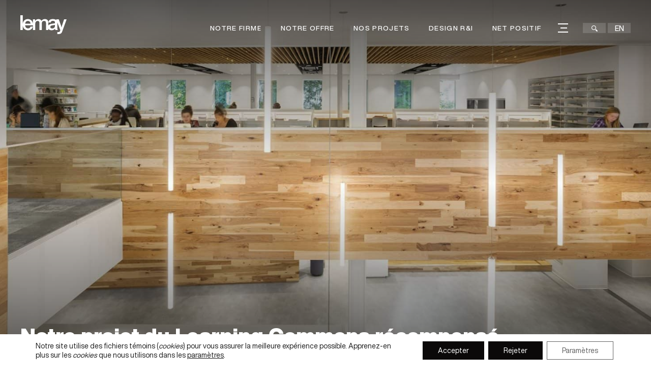

--- FILE ---
content_type: text/html; charset=UTF-8
request_url: https://lemay.com/fr/notre-projet-du-learning-commons-recompense/9254/
body_size: 15776
content:
<!DOCTYPE html>
<html lang="fr-FR">

<head>

    
<meta charset="UTF-8">
<meta name='format-detection' content='telephone=no'>
<meta name="viewport" content="width=device-width, initial-scale=1.0, minimum-scale=1.0, maximum-scale=5.0, user-scalable=5">
<meta http-equiv="X-UA-Compatible" content="IE=edge" />

<title>Notre projet du Learning Commons récompensé | LEMAY - Architecture et design</title>



<meta name='robots' content='index, follow, max-image-preview:large, max-snippet:-1, max-video-preview:-1' />
	<style>img:is([sizes="auto" i], [sizes^="auto," i]) { contain-intrinsic-size: 3000px 1500px }</style>
	<link rel="alternate" hreflang="en-us" href="https://lemay.com/our-learning-commons-project-recognized/7137/" />
<link rel="alternate" hreflang="fr-ca" href="https://lemay.com/fr/notre-projet-du-learning-commons-recompense/9254/" />
<link rel="alternate" hreflang="x-default" href="https://lemay.com/our-learning-commons-project-recognized/7137/" />

	<!-- This site is optimized with the Yoast SEO plugin v26.2 - https://yoast.com/wordpress/plugins/seo/ -->
	<link rel="canonical" href="https://lemay.com/fr/notre-projet-du-learning-commons-recompense/9254/" />
	<meta property="og:locale" content="fr_FR" />
	<meta property="og:type" content="article" />
	<meta property="og:title" content="Notre projet du Learning Commons récompensé | LEMAY - Architecture et design" />
	<meta property="og:url" content="https://lemay.com/fr/notre-projet-du-learning-commons-recompense/9254/" />
	<meta property="og:site_name" content="LEMAY - Architecture et design" />
	<meta property="article:published_time" content="2019-10-29T21:00:20+00:00" />
	<meta property="article:modified_time" content="2022-09-08T20:40:17+00:00" />
	<meta property="og:image" content="https://lemay.com/app/uploads/2020/03/bibliothequebishops_7-2_lemay_sephanegroleau_01-jpg_1.jpg" />
	<meta property="og:image:width" content="2048" />
	<meta property="og:image:height" content="879" />
	<meta property="og:image:type" content="image/jpeg" />
	<meta name="author" content="admin" />
	<meta name="twitter:card" content="summary_large_image" />
	<meta name="twitter:label1" content="Written by" />
	<meta name="twitter:data1" content="admin" />
	<script type="application/ld+json" class="yoast-schema-graph">{"@context":"https://schema.org","@graph":[{"@type":"WebPage","@id":"https://lemay.com/fr/notre-projet-du-learning-commons-recompense/9254/","url":"https://lemay.com/fr/notre-projet-du-learning-commons-recompense/9254/","name":"Notre projet du Learning Commons récompensé | LEMAY - Architecture et design","isPartOf":{"@id":"https://lemay.com/#website"},"primaryImageOfPage":{"@id":"https://lemay.com/fr/notre-projet-du-learning-commons-recompense/9254/#primaryimage"},"image":{"@id":"https://lemay.com/fr/notre-projet-du-learning-commons-recompense/9254/#primaryimage"},"thumbnailUrl":"https://lemay.com/app/uploads/2020/03/bibliothequebishops_7-2_lemay_sephanegroleau_01-jpg_1.jpg","datePublished":"2019-10-29T21:00:20+00:00","dateModified":"2022-09-08T20:40:17+00:00","author":{"@id":"https://lemay.com/#/schema/person/fe2466a0fbfb8a337d088929efdd6a07"},"breadcrumb":{"@id":"https://lemay.com/fr/notre-projet-du-learning-commons-recompense/9254/#breadcrumb"},"inLanguage":"fr-FR","potentialAction":[{"@type":"ReadAction","target":["https://lemay.com/fr/notre-projet-du-learning-commons-recompense/9254/"]}]},{"@type":"ImageObject","inLanguage":"fr-FR","@id":"https://lemay.com/fr/notre-projet-du-learning-commons-recompense/9254/#primaryimage","url":"https://lemay.com/app/uploads/2020/03/bibliothequebishops_7-2_lemay_sephanegroleau_01-jpg_1.jpg","contentUrl":"https://lemay.com/app/uploads/2020/03/bibliothequebishops_7-2_lemay_sephanegroleau_01-jpg_1.jpg","width":2048,"height":879},{"@type":"BreadcrumbList","@id":"https://lemay.com/fr/notre-projet-du-learning-commons-recompense/9254/#breadcrumb","itemListElement":[{"@type":"ListItem","position":1,"name":"Home","item":"https://lemay.com/fr/"},{"@type":"ListItem","position":2,"name":"Notre projet du Learning Commons récompensé"}]},{"@type":"WebSite","@id":"https://lemay.com/#website","url":"https://lemay.com/","name":"LEMAY - Architecture et design","description":"To create better living environments for communities and future generations.","potentialAction":[{"@type":"SearchAction","target":{"@type":"EntryPoint","urlTemplate":"https://lemay.com/?s={search_term_string}"},"query-input":{"@type":"PropertyValueSpecification","valueRequired":true,"valueName":"search_term_string"}}],"inLanguage":"fr-FR"},{"@type":"Person","@id":"https://lemay.com/#/schema/person/fe2466a0fbfb8a337d088929efdd6a07","name":"admin","image":{"@type":"ImageObject","inLanguage":"fr-FR","@id":"https://lemay.com/#/schema/person/image/","url":"https://secure.gravatar.com/avatar/ced2a8927f2a16e4b3f36b027a8251c8cc4c87ffb46aa855f28b318889fd11e8?s=96&d=mm&r=g","contentUrl":"https://secure.gravatar.com/avatar/ced2a8927f2a16e4b3f36b027a8251c8cc4c87ffb46aa855f28b318889fd11e8?s=96&d=mm&r=g","caption":"admin"},"description":"Contrary to popular belief, Lorem Ipsum is not simply random text. It has roots in a piece of classical Latin literature from 45 BC, making it over 2000 years old."}]}</script>
	<!-- / Yoast SEO plugin. -->


<link rel='dns-prefetch' href='//code.jquery.com' />
<link rel='dns-prefetch' href='//cdn.jsdelivr.net' />
<link rel='dns-prefetch' href='//unpkg.com' />

<link rel="alternate" type="application/rss+xml" title="LEMAY - Architecture et design &raquo; Notre projet du Learning Commons récompensé Flux des commentaires" href="https://lemay.com/fr/notre-projet-du-learning-commons-recompense/9254/feed/" />
<link data-minify="1" rel='stylesheet' id='reset-css' href='https://lemay.com/app/cache/min/1/app/themes/la_web_shop/assets/dist/reset.css?ver=1767905141' type='text/css' media='all' />
<link rel='stylesheet' id='main-banner-css' href='https://lemay.com/app/themes/la_web_shop/assets/dist/main_banner.css?v=19012026' type='text/css' media='all' />
<link data-minify="1" rel='stylesheet' id='helpers-css' href='https://lemay.com/app/cache/min/1/app/themes/la_web_shop/assets/dist/helpers.css?ver=1767905141' type='text/css' media='all' />
<link data-minify="1" rel='stylesheet' id='moove_gdpr_frontend-css' href='https://lemay.com/app/cache/min/1/app/plugins/gdpr-cookie-compliance/dist/styles/gdpr-main-nf.css?ver=1767905141' type='text/css' media='all' />
<style id='moove_gdpr_frontend-inline-css' type='text/css'>
				#moove_gdpr_cookie_modal .moove-gdpr-modal-content .moove-gdpr-tab-main h3.tab-title, 
				#moove_gdpr_cookie_modal .moove-gdpr-modal-content .moove-gdpr-tab-main span.tab-title,
				#moove_gdpr_cookie_modal .moove-gdpr-modal-content .moove-gdpr-modal-left-content #moove-gdpr-menu li a, 
				#moove_gdpr_cookie_modal .moove-gdpr-modal-content .moove-gdpr-modal-left-content #moove-gdpr-menu li button,
				#moove_gdpr_cookie_modal .moove-gdpr-modal-content .moove-gdpr-modal-left-content .moove-gdpr-branding-cnt a,
				#moove_gdpr_cookie_modal .moove-gdpr-modal-content .moove-gdpr-modal-footer-content .moove-gdpr-button-holder a.mgbutton, 
				#moove_gdpr_cookie_modal .moove-gdpr-modal-content .moove-gdpr-modal-footer-content .moove-gdpr-button-holder button.mgbutton,
				#moove_gdpr_cookie_modal .cookie-switch .cookie-slider:after, 
				#moove_gdpr_cookie_modal .cookie-switch .slider:after, 
				#moove_gdpr_cookie_modal .switch .cookie-slider:after, 
				#moove_gdpr_cookie_modal .switch .slider:after,
				#moove_gdpr_cookie_info_bar .moove-gdpr-info-bar-container .moove-gdpr-info-bar-content p, 
				#moove_gdpr_cookie_info_bar .moove-gdpr-info-bar-container .moove-gdpr-info-bar-content p a,
				#moove_gdpr_cookie_info_bar .moove-gdpr-info-bar-container .moove-gdpr-info-bar-content a.mgbutton, 
				#moove_gdpr_cookie_info_bar .moove-gdpr-info-bar-container .moove-gdpr-info-bar-content button.mgbutton,
				#moove_gdpr_cookie_modal .moove-gdpr-modal-content .moove-gdpr-tab-main .moove-gdpr-tab-main-content h1, 
				#moove_gdpr_cookie_modal .moove-gdpr-modal-content .moove-gdpr-tab-main .moove-gdpr-tab-main-content h2, 
				#moove_gdpr_cookie_modal .moove-gdpr-modal-content .moove-gdpr-tab-main .moove-gdpr-tab-main-content h3, 
				#moove_gdpr_cookie_modal .moove-gdpr-modal-content .moove-gdpr-tab-main .moove-gdpr-tab-main-content h4, 
				#moove_gdpr_cookie_modal .moove-gdpr-modal-content .moove-gdpr-tab-main .moove-gdpr-tab-main-content h5, 
				#moove_gdpr_cookie_modal .moove-gdpr-modal-content .moove-gdpr-tab-main .moove-gdpr-tab-main-content h6,
				#moove_gdpr_cookie_modal .moove-gdpr-modal-content.moove_gdpr_modal_theme_v2 .moove-gdpr-modal-title .tab-title,
				#moove_gdpr_cookie_modal .moove-gdpr-modal-content.moove_gdpr_modal_theme_v2 .moove-gdpr-tab-main h3.tab-title, 
				#moove_gdpr_cookie_modal .moove-gdpr-modal-content.moove_gdpr_modal_theme_v2 .moove-gdpr-tab-main span.tab-title,
				#moove_gdpr_cookie_modal .moove-gdpr-modal-content.moove_gdpr_modal_theme_v2 .moove-gdpr-branding-cnt a {
					font-weight: inherit				}
			#moove_gdpr_cookie_modal,#moove_gdpr_cookie_info_bar,.gdpr_cookie_settings_shortcode_content{font-family:inherit}#moove_gdpr_save_popup_settings_button{background-color:#373737;color:#fff}#moove_gdpr_save_popup_settings_button:hover{background-color:#000}#moove_gdpr_cookie_info_bar .moove-gdpr-info-bar-container .moove-gdpr-info-bar-content a.mgbutton,#moove_gdpr_cookie_info_bar .moove-gdpr-info-bar-container .moove-gdpr-info-bar-content button.mgbutton{background-color:#0b0909}#moove_gdpr_cookie_modal .moove-gdpr-modal-content .moove-gdpr-modal-footer-content .moove-gdpr-button-holder a.mgbutton,#moove_gdpr_cookie_modal .moove-gdpr-modal-content .moove-gdpr-modal-footer-content .moove-gdpr-button-holder button.mgbutton,.gdpr_cookie_settings_shortcode_content .gdpr-shr-button.button-green{background-color:#0b0909;border-color:#0b0909}#moove_gdpr_cookie_modal .moove-gdpr-modal-content .moove-gdpr-modal-footer-content .moove-gdpr-button-holder a.mgbutton:hover,#moove_gdpr_cookie_modal .moove-gdpr-modal-content .moove-gdpr-modal-footer-content .moove-gdpr-button-holder button.mgbutton:hover,.gdpr_cookie_settings_shortcode_content .gdpr-shr-button.button-green:hover{background-color:#fff;color:#0b0909}#moove_gdpr_cookie_modal .moove-gdpr-modal-content .moove-gdpr-modal-close i,#moove_gdpr_cookie_modal .moove-gdpr-modal-content .moove-gdpr-modal-close span.gdpr-icon{background-color:#0b0909;border:1px solid #0b0909}#moove_gdpr_cookie_info_bar span.moove-gdpr-infobar-allow-all.focus-g,#moove_gdpr_cookie_info_bar span.moove-gdpr-infobar-allow-all:focus,#moove_gdpr_cookie_info_bar button.moove-gdpr-infobar-allow-all.focus-g,#moove_gdpr_cookie_info_bar button.moove-gdpr-infobar-allow-all:focus,#moove_gdpr_cookie_info_bar span.moove-gdpr-infobar-reject-btn.focus-g,#moove_gdpr_cookie_info_bar span.moove-gdpr-infobar-reject-btn:focus,#moove_gdpr_cookie_info_bar button.moove-gdpr-infobar-reject-btn.focus-g,#moove_gdpr_cookie_info_bar button.moove-gdpr-infobar-reject-btn:focus,#moove_gdpr_cookie_info_bar span.change-settings-button.focus-g,#moove_gdpr_cookie_info_bar span.change-settings-button:focus,#moove_gdpr_cookie_info_bar button.change-settings-button.focus-g,#moove_gdpr_cookie_info_bar button.change-settings-button:focus{-webkit-box-shadow:0 0 1px 3px #0b0909;-moz-box-shadow:0 0 1px 3px #0b0909;box-shadow:0 0 1px 3px #0b0909}#moove_gdpr_cookie_modal .moove-gdpr-modal-content .moove-gdpr-modal-close i:hover,#moove_gdpr_cookie_modal .moove-gdpr-modal-content .moove-gdpr-modal-close span.gdpr-icon:hover,#moove_gdpr_cookie_info_bar span[data-href]>u.change-settings-button{color:#0b0909}#moove_gdpr_cookie_modal .moove-gdpr-modal-content .moove-gdpr-modal-left-content #moove-gdpr-menu li.menu-item-selected a span.gdpr-icon,#moove_gdpr_cookie_modal .moove-gdpr-modal-content .moove-gdpr-modal-left-content #moove-gdpr-menu li.menu-item-selected button span.gdpr-icon{color:inherit}#moove_gdpr_cookie_modal .moove-gdpr-modal-content .moove-gdpr-modal-left-content #moove-gdpr-menu li a span.gdpr-icon,#moove_gdpr_cookie_modal .moove-gdpr-modal-content .moove-gdpr-modal-left-content #moove-gdpr-menu li button span.gdpr-icon{color:inherit}#moove_gdpr_cookie_modal .gdpr-acc-link{line-height:0;font-size:0;color:transparent;position:absolute}#moove_gdpr_cookie_modal .moove-gdpr-modal-content .moove-gdpr-modal-close:hover i,#moove_gdpr_cookie_modal .moove-gdpr-modal-content .moove-gdpr-modal-left-content #moove-gdpr-menu li a,#moove_gdpr_cookie_modal .moove-gdpr-modal-content .moove-gdpr-modal-left-content #moove-gdpr-menu li button,#moove_gdpr_cookie_modal .moove-gdpr-modal-content .moove-gdpr-modal-left-content #moove-gdpr-menu li button i,#moove_gdpr_cookie_modal .moove-gdpr-modal-content .moove-gdpr-modal-left-content #moove-gdpr-menu li a i,#moove_gdpr_cookie_modal .moove-gdpr-modal-content .moove-gdpr-tab-main .moove-gdpr-tab-main-content a:hover,#moove_gdpr_cookie_info_bar.moove-gdpr-dark-scheme .moove-gdpr-info-bar-container .moove-gdpr-info-bar-content a.mgbutton:hover,#moove_gdpr_cookie_info_bar.moove-gdpr-dark-scheme .moove-gdpr-info-bar-container .moove-gdpr-info-bar-content button.mgbutton:hover,#moove_gdpr_cookie_info_bar.moove-gdpr-dark-scheme .moove-gdpr-info-bar-container .moove-gdpr-info-bar-content a:hover,#moove_gdpr_cookie_info_bar.moove-gdpr-dark-scheme .moove-gdpr-info-bar-container .moove-gdpr-info-bar-content button:hover,#moove_gdpr_cookie_info_bar.moove-gdpr-dark-scheme .moove-gdpr-info-bar-container .moove-gdpr-info-bar-content span.change-settings-button:hover,#moove_gdpr_cookie_info_bar.moove-gdpr-dark-scheme .moove-gdpr-info-bar-container .moove-gdpr-info-bar-content button.change-settings-button:hover,#moove_gdpr_cookie_info_bar.moove-gdpr-dark-scheme .moove-gdpr-info-bar-container .moove-gdpr-info-bar-content u.change-settings-button:hover,#moove_gdpr_cookie_info_bar span[data-href]>u.change-settings-button,#moove_gdpr_cookie_info_bar.moove-gdpr-dark-scheme .moove-gdpr-info-bar-container .moove-gdpr-info-bar-content a.mgbutton.focus-g,#moove_gdpr_cookie_info_bar.moove-gdpr-dark-scheme .moove-gdpr-info-bar-container .moove-gdpr-info-bar-content button.mgbutton.focus-g,#moove_gdpr_cookie_info_bar.moove-gdpr-dark-scheme .moove-gdpr-info-bar-container .moove-gdpr-info-bar-content a.focus-g,#moove_gdpr_cookie_info_bar.moove-gdpr-dark-scheme .moove-gdpr-info-bar-container .moove-gdpr-info-bar-content button.focus-g,#moove_gdpr_cookie_info_bar.moove-gdpr-dark-scheme .moove-gdpr-info-bar-container .moove-gdpr-info-bar-content a.mgbutton:focus,#moove_gdpr_cookie_info_bar.moove-gdpr-dark-scheme .moove-gdpr-info-bar-container .moove-gdpr-info-bar-content button.mgbutton:focus,#moove_gdpr_cookie_info_bar.moove-gdpr-dark-scheme .moove-gdpr-info-bar-container .moove-gdpr-info-bar-content a:focus,#moove_gdpr_cookie_info_bar.moove-gdpr-dark-scheme .moove-gdpr-info-bar-container .moove-gdpr-info-bar-content button:focus,#moove_gdpr_cookie_info_bar.moove-gdpr-dark-scheme .moove-gdpr-info-bar-container .moove-gdpr-info-bar-content span.change-settings-button.focus-g,span.change-settings-button:focus,button.change-settings-button.focus-g,button.change-settings-button:focus,#moove_gdpr_cookie_info_bar.moove-gdpr-dark-scheme .moove-gdpr-info-bar-container .moove-gdpr-info-bar-content u.change-settings-button.focus-g,#moove_gdpr_cookie_info_bar.moove-gdpr-dark-scheme .moove-gdpr-info-bar-container .moove-gdpr-info-bar-content u.change-settings-button:focus{color:#0b0909}#moove_gdpr_cookie_modal .moove-gdpr-branding.focus-g span,#moove_gdpr_cookie_modal .moove-gdpr-modal-content .moove-gdpr-tab-main a.focus-g,#moove_gdpr_cookie_modal .moove-gdpr-modal-content .moove-gdpr-tab-main .gdpr-cd-details-toggle.focus-g{color:#0b0909}#moove_gdpr_cookie_modal.gdpr_lightbox-hide{display:none}#moove_gdpr_cookie_info_bar .moove-gdpr-info-bar-container .moove-gdpr-info-bar-content a.mgbutton,#moove_gdpr_cookie_info_bar .moove-gdpr-info-bar-container .moove-gdpr-info-bar-content button.mgbutton,#moove_gdpr_cookie_modal .moove-gdpr-modal-content .moove-gdpr-modal-footer-content .moove-gdpr-button-holder a.mgbutton,#moove_gdpr_cookie_modal .moove-gdpr-modal-content .moove-gdpr-modal-footer-content .moove-gdpr-button-holder button.mgbutton,.gdpr-shr-button,#moove_gdpr_cookie_info_bar .moove-gdpr-infobar-close-btn{border-radius:0}
</style>
<script type="text/javascript" id="wpml-cookie-js-extra">
/* <![CDATA[ */
var wpml_cookies = {"wp-wpml_current_language":{"value":"fr","expires":1,"path":"\/"}};
var wpml_cookies = {"wp-wpml_current_language":{"value":"fr","expires":1,"path":"\/"}};
/* ]]> */
</script>
<script data-minify="1" type="text/javascript" src="https://lemay.com/app/cache/min/1/app/plugins/sitepress-multilingual-cms/res/js/cookies/language-cookie.js?ver=1767905141" id="wpml-cookie-js" defer="defer" data-wp-strategy="defer"></script>
<script type="text/javascript" src="https://code.jquery.com/jquery-3.6.0.min.js?ver=3.6.0" id="jquery-js" data-rocket-defer defer></script>
<script type="text/javascript" src="https://lemay.com/wp/wp-includes/js/jquery/jquery-migrate.min.js?ver=3.4.1" id="jquery-migrate-js" data-rocket-defer defer></script>
<script data-minify="1" type="text/javascript" src="https://lemay.com/app/cache/min/1/npm/vanilla-lazyload@17.8.3/dist/lazyload.min.js?ver=1767905141" id="vanilla-lazyload-js" data-rocket-defer defer></script>
<script type="text/javascript" src="https://lemay.com/app/themes/la_web_shop/assets/dist/swiper.min.js?ver=5.4.7" id="swiper-js" data-rocket-defer defer></script>
<script data-minify="1" type="text/javascript" src="https://lemay.com/app/cache/min/1/app/themes/la_web_shop/assets/dist/vh-check.js?ver=1767905141" id="vh-check-js" data-rocket-defer defer></script>
<link rel="https://api.w.org/" href="https://lemay.com/fr/wp-json/" /><link rel="alternate" title="JSON" type="application/json" href="https://lemay.com/fr/wp-json/wp/v2/posts/9254" /><link rel="alternate" title="oEmbed (JSON)" type="application/json+oembed" href="https://lemay.com/fr/wp-json/oembed/1.0/embed?url=https%3A%2F%2Flemay.com%2Ffr%2Fnotre-projet-du-learning-commons-recompense%2F9254%2F" />
<link rel="alternate" title="oEmbed (XML)" type="text/xml+oembed" href="https://lemay.com/fr/wp-json/oembed/1.0/embed?url=https%3A%2F%2Flemay.com%2Ffr%2Fnotre-projet-du-learning-commons-recompense%2F9254%2F&#038;format=xml" />
<meta name="generator" content="WPML ver:4.8.4 stt:1,4;" />
<link rel="icon" href="https://lemay.com/app/uploads/2023/04/cropped-android-chrome-512x512-1-1-32x32.png" sizes="32x32" />
<link rel="icon" href="https://lemay.com/app/uploads/2023/04/cropped-android-chrome-512x512-1-1-192x192.png" sizes="192x192" />
<link rel="apple-touch-icon" href="https://lemay.com/app/uploads/2023/04/cropped-android-chrome-512x512-1-1-180x180.png" />
<meta name="msapplication-TileImage" content="https://lemay.com/app/uploads/2023/04/cropped-android-chrome-512x512-1-1-270x270.png" />
		<style type="text/css" id="wp-custom-css">
			.single-cpt-projet .project-images .item { width:unset!important; }

.project-block .post-holder .post-image-holder img {
    position: absolute;
    top: 0;
    left: 0;
    width: 100%;
    height: 100%;
    object-fit: cover;
		transition: transform 0.3s ease;
}


.project-block .post-holder:hover .post-image-holder img {
		transform: scale(1.02);
}

@media only screen and (max-width: 740px) {
	.page-template-template-news .banner .banner-container .banner-content p {
		padding-right: 0;
	}
}

.video_banner_home .video-home .video-home-titles-holder h1, .video_banner_home .video-home .video-home-titles-holder h2 {
	max-width: 950px;
}

.banner-projects {
	z-index: 50!important;
}

.content-text.small-content {
  max-width: 960px;
	margin: auto;
}

.element_text .content-text h1,
.element_text .content-text h2,
.element_text .content-text h3,
.element_text .content-text h4,
.element_text .content-text h5,
.element_text .content-text h6 {
	margin-bottom: 25px;
}
.element_text .content-text h3 {
	font-size: 1.8rem;
	font-weight: 700;
}
.element_text .content-text h5 {
	font-size: 1.2rem;
}
.element_text .content-text h6 {
	font-size: 1.125rem;
}

.section:before {
	background-position: center;
}

.question-holder .intro .mobile-holder .swiper .swiper-slide .inner .title {
	font: bold calc(42px + 10 * (100vw - 1280px)/640)/1.3 "grafierblack_display", serif !important;
	color: #fff !important;
}

.single-cpt-projet .total-count svg {
	transform: scale(0.75);
}
@media only screen and (max-width: 540px) {

	.single-cpt-projet .total-count svg {
		transform: scale(0.6);
	}
}

.element_bloc_2_colonnes_images:last-of-type {
	margin-bottom: 0 !important;
}

.discipline-single-filter-digital,
.discipline-single-filter-numerique {
	display: none;
}

.answers-sliders-holder .swiper-answers-wrapper:nth-child(odd) .shape {
	direction: ltr;
}

#moove_gdpr_cookie_info_bar.moove-gdpr-light-scheme {
	border-top: 1px solid #fff;
}
.project-description {
	  text-align: left;
    padding-top: 1rem;
}
.christmas-map:before,
.christmas-map:after {
 
  background-image: url(http://lemay.com/app/uploads/2023/12/white-snow.png);
  background-size: 50%!important;
}
.confirmation-message.error{
  color:#F26664!important;
}
@media screen and (max-width: 768px) {
	.answer{
			    display: flex!important;
    flex-direction: column-reverse!important;
	}
.answer .form-holder {
    position: relative!important;

    transform:none!important;
    transition: none!important;
	text-align:center;
	padding-bottom:0!important;

}
		.answer .form-holder form {
    margin: auto!important;
    padding: 0 25px 50px 25px!important;
}
	.form-header label{
		padding-top:24px;
		text-align:center!important;
		font-size:24px!important;
	}
	.mobile-holder {
  background: linear-gradient(to top, #c5d4e3bf, #c5d4e3bf), url(https://lemay.com/app/uploads/2023/12/take-part-in-the-festivities-mobile-background.png) no-repeat top center!important;

}
.question-holder .intro .mobile-holder .swiper .swiper-slide .inner .title {

    color:#2B4A6C!important;
}
.suptitle {
  color: #2B4A6C!important;
}
}
@media screen and (min-width: 768px) {
.answer .form-holder {
    position: relative!important;
  
    transform:none!important;
    transition: none!important;
	text-align:center;
	padding-bottom:0!important;
}
	.form-header label{
		padding-top:24px;
		text-align:center!important;
		font-size:48px!important;
	}
 		.answer .form-holder form {
    margin: auto!important;
    padding: 0 25px 50px 25px!important;
}
		.answer{
			    display: flex!important;
    flex-direction: column-reverse!important;
	}
}
.initial-message {
    margin-bottom: 25px!important;
}
		</style>
		
<!--[if IE]>
<script src="//html5shim.googlecode.com/svn/trunk/html5.js"></script>
<![endif]-->

<style>
    .loading {
        display: none !important;
        color:white;
        display: flex;
        position: fixed;
        background: #000;
        transition: all 1.25s cubic-bezier(.42,0,1,1);
        justify-content: space-around;
        align-items: center;
        z-index: 99999;
        height: 100%;
        width: 100%;
        opacity: 1;
        left: 0;
        top: 0;
    }

    .loaded .loading{
        opacity:0;
        z-index: -1;
    }

    .loading img {
        width: 100px;
    }

    .loading__items .icon { font-size:7rem; }

    @keyframes sk-scaleout {
        0% {
            transform: scale(0.7, 0.7);
        }

        100% {
            transform: scale(1, 1);
        }
    }
</style>

    <style>
        html { margin-top: 0px !important; }
        .popup-newsletter {
            opacity: 0;
            transform: translateY(50px);
        }
    </style>

    <meta name="google-site-verification" content="yPw8FXhh6jUJ8S0rRAatRGO7VGpH5OU_IFLEWYr3Cfg" />
    <meta name="p:domain_verify" content="b5563daa99800a04cddaee9974fd41fc"/>

        <script defer data-domain="lemay.com" src=https://plausible.io/js/script.js></script>

<meta name="generator" content="WP Rocket 3.20.0.3" data-wpr-features="wpr_defer_js wpr_minify_js wpr_minify_css wpr_preload_links wpr_desktop" /></head>

<body class="wp-singular post-template-default single single-post postid-9254 single-format-standard wp-theme-la_web_shop inner">

<div data-rocket-location-hash="89d48023b48537c480427d0d40213743" id="fakeLoader"></div>



<div data-rocket-location-hash="9240ee8648b87f5c7deaecbf231701a4" class="opacity-filter hide-element visuallyhidden"></div>

<div data-rocket-location-hash="0458faadd317b0eebe210366c3d7b008" class="menu-mobile">

    <div data-rocket-location-hash="4c0bf78c47c78da60d59ccfd9f86e974" class="wrapper">
        <ul>
            <li id="menu-item-8741" class="menu-item menu-item-type-post_type menu-item-object-page menu-item-8741"><a href="https://lemay.com/fr/notre-firme/">Notre firme</a></li>
<li id="menu-item-9686" class="menu-item menu-item-type-post_type menu-item-object-page menu-item-9686"><a href="https://lemay.com/fr/notre-offre/">Notre offre</a></li>
<li id="menu-item-8743" class="menu-item menu-item-type-post_type menu-item-object-page menu-item-8743"><a href="https://lemay.com/fr/nos-projets/">Nos projets</a></li>
<li id="menu-item-20077" class="menu-item menu-item-type-post_type menu-item-object-page menu-item-20077"><a href="https://lemay.com/fr/net-positif/">Net Positif</a></li>
<li id="menu-item-8745" class="menu-item menu-item-type-post_type menu-item-object-page menu-item-8745"><a href="https://lemay.com/fr/actualites/">Actualités</a></li>
<li id="menu-item-24752" class="menu-item menu-item-type-post_type menu-item-object-page menu-item-24752"><a href="https://lemay.com/fr/carrieres/">Carrières</a></li>
<li id="menu-item-8747" class="menu-item menu-item-type-post_type menu-item-object-page menu-item-8747"><a href="https://lemay.com/fr/contact/">Contact</a></li>
            <li class="wpml-ls-item"><a href="https://lemay.com/our-learning-commons-project-recognized/7137/">en</a></li>
        </ul>
        <div data-rocket-location-hash="c3c3e5d2a72f728832c8212d553cb469" class="search-form">
            <form action="https://lemay.com/fr//" method="get">
                    <span class="clearable">
                        <input type="text" name="s" id="search-header" placeholder="Entrez vos mots clés de recherche" />
                        <!-- <i class="clearable__clear">&times;</i> -->
                    </span>
                <button>
                    <i class="icon-magnifier-tool"></i>
                </button>
            </form>
        </div>
    </div>

</div>



    <header data-rocket-location-hash="719f06cdc43121114087371f014340e8" class="header dark-background show-me">

        <div data-rocket-location-hash="02473277e8fdcd0552a0c87ad59d61bd" class="wrapper">

                            <div data-rocket-location-hash="2a3d285a0f922d40e0a4a9d32795871c" class="logo">

                    <a href="https://lemay.com/fr/" role="link" aria-label="LEMAY &#8211; Architecture et design">

                                                    <img src="https://lemay.com/app/uploads/2022/02/lemay_blanc.svg" height="37" alt="LEMAY &#8211; Architecture et design">
                        
                                                    <img class="dark" src="https://lemay.com/app/uploads/2022/09/lemay-logo-f-pos-officiel.png" height="37">
                        
                    </a>

                </div>
            
            <div data-rocket-location-hash="0634b1bb108c01f97a771be7a53b4b7f" id="element-width" class="d-flex">


                <nav class="menu-principal hide-lg-tablet s-desktop">

                    <div class="header-menu">
                        <ul>
                            <li id="menu-item-11000" class="menu-item menu-item-type-post_type menu-item-object-page menu-item-11000"><a href="https://lemay.com/fr/notre-firme/">Notre firme</a></li>
<li id="menu-item-8777" class="menu-item menu-item-type-post_type menu-item-object-page menu-item-8777"><a href="https://lemay.com/fr/notre-offre/">Notre offre</a></li>
<li id="menu-item-1749" class="menu-item menu-item-type-post_type menu-item-object-page menu-item-1749"><a href="https://lemay.com/fr/nos-projets/">Nos projets</a></li>
<li id="menu-item-9599" class="menu-item menu-item-type-post_type menu-item-object-page menu-item-9599"><a href="https://lemay.com/fr/design-ri/">Design R&#038;I</a></li>
<li class="menu-item menu-item-type-post_type menu-item-object-page menu-item-20077"><a href="https://lemay.com/fr/net-positif/">Net Positif</a></li>
                            <li class="hamburger">
                                <div class="hamburger-box">
                                    <div class="hamburger-inner"></div>
                                </div>
                                <ul class="submenu">
                                    <li id="menu-item-1754" class="menu-item menu-item-type-post_type menu-item-object-page menu-item-1754"><a href="https://lemay.com/fr/actualites/">Actualités</a></li>
<li id="menu-item-17323" class="menu-item menu-item-type-post_type menu-item-object-page menu-item-17323"><a href="https://lemay.com/fr/edij/">E.D.I.J</a></li>
<li id="menu-item-9604" class="menu-item menu-item-type-post_type menu-item-object-page menu-item-9604"><a href="https://lemay.com/fr/carrieres/">Carrières</a></li>
<li id="menu-item-1753" class="menu-item menu-item-type-post_type menu-item-object-page menu-item-1753"><a href="https://lemay.com/fr/contact/">Contact</a></li>
                                </ul>
                            </li>
                        </ul>

                    </div>

                </nav>

                <div class="user-control hide-lg-tablet show-element">

                    <div class="search-box">
                        <form action="https://lemay.com/fr//" method="get">
                        <span class="clearable">
                            <input type="text" name="s" id="search-header-menu" placeholder="Entrez vos mots clés de recherche" />
                        </span>
                            <button role="button" aria-label="Search">
                                <i class="icon-magnifier-tool"></i>
                            </button>
                        </form>
                    </div>

                                            <div class="language-switch">
                            <a href="https://lemay.com/our-learning-commons-project-recognized/7137/">en</a>                        </div>
                                    </div>

                <div class="hamburger hamburger--3dx mobile-menu" role="button" aria-label="Open menu">
                    <div class="hamburger-box">
                        <div class="hamburger-inner"></div>
                    </div>
                </div>

            </div>

        </div>

    </header>


    <main data-rocket-location-hash="1b494a9535b9bb110acccca60ebd54fd" class="main" role="main">

        




<section data-rocket-location-hash="f30a14f499421f900cd40ade71b531a2" class="banner full-height content_banner post dark-background " style="">

    
        
                    <div data-rocket-location-hash="23c8e3539476a3d6ab45ba6abcfdf817" class="shadow opacity-top"></div>
        
        <div data-rocket-location-hash="65ebeab65a65d95f63d1cb713479a97e" class="shadow opacity-bottom"></div>
        <div data-rocket-location-hash="e047c604927e54f265abfac31788b729" class="wrapper">

            <div class="banner-container left">

                <div class="banner-content ">

                  <!-- La col-right est avant pour garder le bon ordre des titres (Il y a un row-reverse en CSS) -->
                  
                    <div class="col-left">
                        <div class="banner-title">

                            
                                                          <h1 class="">Notre projet du Learning Commons récompensé</h1>
                            
                            
                            
                                                    </div>
                    </div>

                    
                </div>

            </div>

        </div>

        
            <div data-rocket-location-hash="cced6f27b375442ee1fcbe0c8f7d716f" class="banner-background">
                <div data-bg="https://lemay.com/app/uploads/2020/03/bibliothequebishops_7-2_lemay_sephanegroleau_01-jpg_1-scaled-1920x824.jpg" style="" class="lazy img-banner"></div>
                                    <div class="opacity-banner"></div>
                            </div>

        
        
    
    

</section>


<section data-rocket-location-hash="0401544aa0fb128dc43e5efc40df6b5e" class="element_projet">

    <div data-rocket-location-hash="846b548c3aff37c4d8c388dedd7d105a" class="project-intro">

        <div class="col-left wow fadeInLeft">

            <div>
                <ul>
                                            <li><span>29 octobre 2019</span></li>
                                    </ul>

                
<div class="share">

    <div class="share-links">

        
        <span><a href="https://www.facebook.com/sharer.php?u=https://lemay.com/fr/notre-projet-du-learning-commons-recompense/9254/" onclick="javascript:window.open(this.href, '', 'menubar=no,toolbar=no,resizable=yes,scrollbars=yes,height=300,width=600');return false;" target="_blank"><i class="fab fa-facebook-f"></i></a></span>

        <span><a href="https://www.twitter.com/share?url=https://lemay.com/fr/notre-projet-du-learning-commons-recompense/9254/" onclick="javascript:window.open(this.href, '', 'menubar=no,toolbar=no,resizable=yes,scrollbars=yes,height=300,width=600');return false;" target="_blank"><i class="fab fa-twitter"></i></a></span>

        <span><a href="https://www.linkedin.com/shareArticle?mini=true&url=https://lemay.com/fr/notre-projet-du-learning-commons-recompense/9254/" onclick="javascript:window.open(this.href, '', 'menubar=no,toolbar=no,resizable=yes,scrollbars=yes,height=300,width=600');return false;" target="_blank"><i class="fab fa-linkedin-in"></i></a></span>

        <span><a href="/cdn-cgi/l/email-protection#[base64]"><i class="fas fa-envelope"></i></a></span>

        <span><a id="copyButtonId" href="https://lemay.com/fr/notre-projet-du-learning-commons-recompense/9254/"><i class="fas fa-link"></i></a></span>

    </div>



            <span style="display: none; line-height: 1;" id="copied" class="ml-3">Lien copié</span>
    
</div>
            </div>

        </div>

    </div>


    
    <section data-rocket-location-hash="bb1bdc1d10e0661cc625f6c4232fa0f3" class="element_post smaller_margin">
        <div class="container-fluid p-0">
            <div class="row">
                <div class="col-lg-12 wow fadeInLeft">
                    <div class="content-text">
                        <p>Notre projet du <a href="https://lemay.com/fr/what/projects/bibliotheque-learning-commons-de-luniversite-bishops">Learning Commons de l’Université Bishop’s</a> s’est mérité le <a href="https://congrescpi.com/prix/" target="_blank" rel="noopener noreferrer">Prix Architecture de bibliothèques</a> et de centres d’archives du Québec 2019.</p>
<p>Complété il y a un peu plus d’un an, le nouvel espace d’apprentissage a rapidement trouvé sa place au centre de la vie universitaire. Le bâtiment transformé est devenu une ruche d’activités où les étudiants, les professeurs, le personnel et la communauté profitent des divers services qui y sont offerts.</p>
<p>Ce projet de transformation de l’ancienne bibliothèque John Bassett a donné lieu à un nouveau concept qui fait évoluer le modèle classique des bibliothèques vers un modèle de centre de connaissances et de collaboration. Il en résulte un carrefour de ressources éducatives découlant d’une série de gestes et de réflexions sur la manière de soutenir l’apprentissage par l’échange.</p>
<p>&nbsp;</p>
<p>Pour élaborer ce concept, notre équipe a pris en compte les besoins des utilisateurs – étudiants, professeurs, bibliothécaires, administrateurs et anciens de l’université – du début à la fin du projet afin de créer un espace renouvelé, lumineux et accueillant, pour encourager la recherche et la transmission des connaissances.</p>
<p>Félicitations à toute l’équipe du projet !</p>
                    </div>
                </div>
            </div>
        </div>
    </section>

    <!--
            -->

    


    
    
        <nav class="posts-navigation">



            <div class="post-nav wow fadeInLeft">
                                <div class="post-preview t-center c-center smaller relative-box">
                    <div class="overlay"></div>

                    <div class="post-image-holder">
                        <div class="lazy post-image wow fadeIn" data-bg="https://lemay.com/app/uploads/2020/06/yeg-vignettes_web.jpg"></div>
                    </div>
                    <div class="post-details">
                        <span>Article précédent</span>
                        <h3>
                            <a rel="next" href="https://lemay.com/fr/vignettes-yeg-2019-showcasing-albertan-interior-design/9253/" title="Vignettes YEG 2019 : Présentation du design d’intérieur albertain" class=" "><strong>Vignettes YEG 2019 : Présentation du design d’intérieur albertain</strong></a>                        </h3>
                    </div>

                    <a class="absolute-link higher" title="Vignettes YEG 2019 : Présentation du design d’intérieur albertain" href="https://lemay.com/fr/vignettes-yeg-2019-showcasing-albertan-interior-design/9253/"></a>
                </div>


            </div><div class="post-nav wow fadeInRight">
                
                <div class="post-preview t-center c-center smaller relative-box">
                    <div class="overlay"></div>

                    <div class="post-image-holder">
                        <div class="lazy post-image wow fadeIn" data-bg="https://lemay.com/app/uploads/2020/03/complexe_sciences_02.jpg"></div>
                    </div>
                    <div class="post-details">
                        <span>Article suivant</span>
                        <h3>
                            <a rel="prev" href="https://lemay.com/fr/campus-mil-inauguration-du-complexe-des-sciences-de-luniversite-de-montreal/9255/" title="Campus MIL : inauguration du Complexe des sciences de l’Université de Montréal" class=" "><strong>Campus MIL : inauguration du Complexe des sciences de l’Université de Montréal</strong></a>                        </h3>
                    </div>

                    <a class="absolute-link higher" title="Campus MIL : inauguration du Complexe des sciences de l’Université de Montréal" href="https://lemay.com/fr/campus-mil-inauguration-du-complexe-des-sciences-de-luniversite-de-montreal/9255/"></a>
                </div>


                </div>        </nav>

    
    <div data-rocket-location-hash="ebb6345ca8433823e36718140b99288d" class="wrapper">
        <div class="user-action small-padding">
            <div class="action-holder">
                                <a href="https://lemay.com/fr/actualites/" class="no-underline" title="Retour aux actualités">
                    <span>Retour aux actualités</span>
                </a>
            </div>
        </div>
    </div>

</section>

    </main>




    
        <footer data-rocket-location-hash="e1e2cd8db43c44db30f370b395459dc8" class="footer" role="contentinfo">

            <div data-rocket-location-hash="bad188508b0085329527d14a6ff2459f" class="wrapper">


                                    <div data-rocket-location-hash="b6b141206a8987b4860fa7c97d4057d6" class="logo">

                        <a href="https://lemay.com/fr/" role="link" aria-label="LEMAY &#8211; Architecture et design">

                            <img src="https://lemay.com/app/uploads/2022/02/lemay_blanc.svg" alt="LEMAY &#8211; Architecture et design">

                        </a>

                    </div>
                
                
                <div data-rocket-location-hash="1bad5f548d968876c31521f407a4dc14" class="social-network" style="display:flex;">

                    <ul>
                        <li class="footerList"><ul><a target="_blank" rel="noreferrer" style="color:#FFFFFF;" title="Déclaration territoriale " href="https://lemay.com/fr/declaration-territoriale/">Déclaration territoriale </a></ul>
                            <ul><a target="_blank" rel="noreferrer" style="color:#FFFFFF;" title="Politique de confidentialité " href="https://lemay.com/fr/politique-de-confidentialite/">Politique de confidentialité </a></ul></li>
                                                    <li><a target="_blank" rel="noreferrer" title="Suivez-nous" href="https://www.facebook.com/LemayOnline/"><i class="fab fa-facebook-f"></i></a></li>
                                                    <li><a target="_blank" rel="noreferrer" title="Suivez-nous" href="https://www.instagram.com/lemayonline/"><i class="fab fa-instagram"></i></a></li>
                                                    <li><a target="_blank" rel="noreferrer" title="Suivez-nous" href="https://www.linkedin.com/company/lemay"><i class="fab fa-linkedin-in"></i></a></li>
                                            </ul>
                </div>

            </div>

        </footer>
    
    
    
    <div class='scrolltop'>
        <div class='scroll icon'>
            <i class="fas fa-chevron-up"></i>
        </div>
    </div>


    <script data-cfasync="false" src="/cdn-cgi/scripts/5c5dd728/cloudflare-static/email-decode.min.js"></script><script type="speculationrules">
{"prefetch":[{"source":"document","where":{"and":[{"href_matches":"\/fr\/*"},{"not":{"href_matches":["\/wp\/wp-*.php","\/wp\/wp-admin\/*","\/app\/uploads\/*","\/app\/*","\/app\/plugins\/*","\/app\/themes\/la_web_shop\/*","\/fr\/*\\?(.+)"]}},{"not":{"selector_matches":"a[rel~=\"nofollow\"]"}},{"not":{"selector_matches":".no-prefetch, .no-prefetch a"}}]},"eagerness":"conservative"}]}
</script>
	<!--copyscapeskip-->
	<aside id="moove_gdpr_cookie_info_bar" class="moove-gdpr-info-bar-hidden moove-gdpr-align-center moove-gdpr-light-scheme gdpr_infobar_postion_bottom" aria-label="GDPR Cookie Banner" style="display: none;">
	<div class="moove-gdpr-info-bar-container">
		<div class="moove-gdpr-info-bar-content">
		
<div class="moove-gdpr-cookie-notice">
  <p>Notre site utilise des fichiers témoins (<em>cookies</em>) pour vous assurer la meilleure expérience possible. Apprenez-en plus sur les <em>cookies</em> que nous utilisons dans les <button  aria-haspopup="true" data-href="#moove_gdpr_cookie_modal" class="change-settings-button"><u>paramètres</button></u>.</p>
</div>
<!--  .moove-gdpr-cookie-notice -->
		
<div class="moove-gdpr-button-holder">
			<button class="mgbutton moove-gdpr-infobar-allow-all gdpr-fbo-0" aria-label="Accepter" >Accepter</button>
						<button class="mgbutton moove-gdpr-infobar-reject-btn gdpr-fbo-1 "  aria-label="Rejeter">Rejeter</button>
							<button class="mgbutton moove-gdpr-infobar-settings-btn change-settings-button gdpr-fbo-2" aria-haspopup="true" data-href="#moove_gdpr_cookie_modal"  aria-label="Paramètres">Paramètres</button>
			</div>
<!--  .button-container -->
		</div>
		<!-- moove-gdpr-info-bar-content -->
	</div>
	<!-- moove-gdpr-info-bar-container -->
	</aside>
	<!-- #moove_gdpr_cookie_info_bar -->
	<!--/copyscapeskip-->
<script type="text/javascript">
/* <![CDATA[ */
	var relevanssi_rt_regex = /(&|\?)_(rt|rt_nonce)=(\w+)/g
	var newUrl = window.location.search.replace(relevanssi_rt_regex, '')
	history.replaceState(null, null, window.location.pathname + newUrl + window.location.hash)
/* ]]> */
</script>
<link data-minify="1" rel='stylesheet' id='fancybox-css-css' href='https://lemay.com/app/cache/min/1/app/themes/la_web_shop/assets/dist/jquery.fancybox.css?ver=1767905141' type='text/css' media='all' />
<link data-minify="1" rel='stylesheet' id='font-awesome-free-css' href='https://lemay.com/app/cache/min/1/releases/v6.5.1/css/all.css?ver=1767905141' type='text/css' media='all' />
<link data-minify="1" rel='stylesheet' id='main-css' href='https://lemay.com/app/cache/min/1/app/themes/la_web_shop/assets/dist/mainv2.css?ver=1767905141' type='text/css' media='all' />
<script type="text/javascript" id="rocket-browser-checker-js-after">
/* <![CDATA[ */
"use strict";var _createClass=function(){function defineProperties(target,props){for(var i=0;i<props.length;i++){var descriptor=props[i];descriptor.enumerable=descriptor.enumerable||!1,descriptor.configurable=!0,"value"in descriptor&&(descriptor.writable=!0),Object.defineProperty(target,descriptor.key,descriptor)}}return function(Constructor,protoProps,staticProps){return protoProps&&defineProperties(Constructor.prototype,protoProps),staticProps&&defineProperties(Constructor,staticProps),Constructor}}();function _classCallCheck(instance,Constructor){if(!(instance instanceof Constructor))throw new TypeError("Cannot call a class as a function")}var RocketBrowserCompatibilityChecker=function(){function RocketBrowserCompatibilityChecker(options){_classCallCheck(this,RocketBrowserCompatibilityChecker),this.passiveSupported=!1,this._checkPassiveOption(this),this.options=!!this.passiveSupported&&options}return _createClass(RocketBrowserCompatibilityChecker,[{key:"_checkPassiveOption",value:function(self){try{var options={get passive(){return!(self.passiveSupported=!0)}};window.addEventListener("test",null,options),window.removeEventListener("test",null,options)}catch(err){self.passiveSupported=!1}}},{key:"initRequestIdleCallback",value:function(){!1 in window&&(window.requestIdleCallback=function(cb){var start=Date.now();return setTimeout(function(){cb({didTimeout:!1,timeRemaining:function(){return Math.max(0,50-(Date.now()-start))}})},1)}),!1 in window&&(window.cancelIdleCallback=function(id){return clearTimeout(id)})}},{key:"isDataSaverModeOn",value:function(){return"connection"in navigator&&!0===navigator.connection.saveData}},{key:"supportsLinkPrefetch",value:function(){var elem=document.createElement("link");return elem.relList&&elem.relList.supports&&elem.relList.supports("prefetch")&&window.IntersectionObserver&&"isIntersecting"in IntersectionObserverEntry.prototype}},{key:"isSlowConnection",value:function(){return"connection"in navigator&&"effectiveType"in navigator.connection&&("2g"===navigator.connection.effectiveType||"slow-2g"===navigator.connection.effectiveType)}}]),RocketBrowserCompatibilityChecker}();
/* ]]> */
</script>
<script type="text/javascript" id="rocket-preload-links-js-extra">
/* <![CDATA[ */
var RocketPreloadLinksConfig = {"excludeUris":"\/our-projects\/|\/fr\/nos-projets\/|\/(?:.+\/)?feed(?:\/(?:.+\/?)?)?$|\/(?:.+\/)?embed\/|\/(index.php\/)?(.*)wp-json(\/.*|$)|\/refer\/|\/go\/|\/recommend\/|\/recommends\/","usesTrailingSlash":"1","imageExt":"jpg|jpeg|gif|png|tiff|bmp|webp|avif|pdf|doc|docx|xls|xlsx|php","fileExt":"jpg|jpeg|gif|png|tiff|bmp|webp|avif|pdf|doc|docx|xls|xlsx|php|html|htm","siteUrl":"https:\/\/lemay.com\/fr\/","onHoverDelay":"100","rateThrottle":"3"};
/* ]]> */
</script>
<script type="text/javascript" id="rocket-preload-links-js-after">
/* <![CDATA[ */
(function() {
"use strict";var r="function"==typeof Symbol&&"symbol"==typeof Symbol.iterator?function(e){return typeof e}:function(e){return e&&"function"==typeof Symbol&&e.constructor===Symbol&&e!==Symbol.prototype?"symbol":typeof e},e=function(){function i(e,t){for(var n=0;n<t.length;n++){var i=t[n];i.enumerable=i.enumerable||!1,i.configurable=!0,"value"in i&&(i.writable=!0),Object.defineProperty(e,i.key,i)}}return function(e,t,n){return t&&i(e.prototype,t),n&&i(e,n),e}}();function i(e,t){if(!(e instanceof t))throw new TypeError("Cannot call a class as a function")}var t=function(){function n(e,t){i(this,n),this.browser=e,this.config=t,this.options=this.browser.options,this.prefetched=new Set,this.eventTime=null,this.threshold=1111,this.numOnHover=0}return e(n,[{key:"init",value:function(){!this.browser.supportsLinkPrefetch()||this.browser.isDataSaverModeOn()||this.browser.isSlowConnection()||(this.regex={excludeUris:RegExp(this.config.excludeUris,"i"),images:RegExp(".("+this.config.imageExt+")$","i"),fileExt:RegExp(".("+this.config.fileExt+")$","i")},this._initListeners(this))}},{key:"_initListeners",value:function(e){-1<this.config.onHoverDelay&&document.addEventListener("mouseover",e.listener.bind(e),e.listenerOptions),document.addEventListener("mousedown",e.listener.bind(e),e.listenerOptions),document.addEventListener("touchstart",e.listener.bind(e),e.listenerOptions)}},{key:"listener",value:function(e){var t=e.target.closest("a"),n=this._prepareUrl(t);if(null!==n)switch(e.type){case"mousedown":case"touchstart":this._addPrefetchLink(n);break;case"mouseover":this._earlyPrefetch(t,n,"mouseout")}}},{key:"_earlyPrefetch",value:function(t,e,n){var i=this,r=setTimeout(function(){if(r=null,0===i.numOnHover)setTimeout(function(){return i.numOnHover=0},1e3);else if(i.numOnHover>i.config.rateThrottle)return;i.numOnHover++,i._addPrefetchLink(e)},this.config.onHoverDelay);t.addEventListener(n,function e(){t.removeEventListener(n,e,{passive:!0}),null!==r&&(clearTimeout(r),r=null)},{passive:!0})}},{key:"_addPrefetchLink",value:function(i){return this.prefetched.add(i.href),new Promise(function(e,t){var n=document.createElement("link");n.rel="prefetch",n.href=i.href,n.onload=e,n.onerror=t,document.head.appendChild(n)}).catch(function(){})}},{key:"_prepareUrl",value:function(e){if(null===e||"object"!==(void 0===e?"undefined":r(e))||!1 in e||-1===["http:","https:"].indexOf(e.protocol))return null;var t=e.href.substring(0,this.config.siteUrl.length),n=this._getPathname(e.href,t),i={original:e.href,protocol:e.protocol,origin:t,pathname:n,href:t+n};return this._isLinkOk(i)?i:null}},{key:"_getPathname",value:function(e,t){var n=t?e.substring(this.config.siteUrl.length):e;return n.startsWith("/")||(n="/"+n),this._shouldAddTrailingSlash(n)?n+"/":n}},{key:"_shouldAddTrailingSlash",value:function(e){return this.config.usesTrailingSlash&&!e.endsWith("/")&&!this.regex.fileExt.test(e)}},{key:"_isLinkOk",value:function(e){return null!==e&&"object"===(void 0===e?"undefined":r(e))&&(!this.prefetched.has(e.href)&&e.origin===this.config.siteUrl&&-1===e.href.indexOf("?")&&-1===e.href.indexOf("#")&&!this.regex.excludeUris.test(e.href)&&!this.regex.images.test(e.href))}}],[{key:"run",value:function(){"undefined"!=typeof RocketPreloadLinksConfig&&new n(new RocketBrowserCompatibilityChecker({capture:!0,passive:!0}),RocketPreloadLinksConfig).init()}}]),n}();t.run();
}());
/* ]]> */
</script>
<script data-minify="1" type="text/javascript" defer="defer" src="https://lemay.com/app/cache/min/1/app/themes/la_web_shop/assets/js/plugins/modernizr.custom.js?ver=1767905141" id="modernizr-js"></script>
<script data-minify="1" type="text/javascript" src="https://lemay.com/app/cache/min/1/npm/vue@2.7.10/dist/vue.js?ver=1767905141" id="vueJs-js" data-rocket-defer defer></script>
<script data-minify="1" type="text/javascript" src="https://lemay.com/app/cache/min/1/vue-lazyload/vue-lazyload.js?ver=1767905141" id="lazyLoadVueJs-js" data-rocket-defer defer></script>
<script type="text/javascript" src="https://lemay.com/app/themes/la_web_shop/assets/dist/critical.js?ver=6.8.3" id="critical-js-js" data-rocket-defer defer></script>
<script type="text/javascript" id="main-js-extra">
/* <![CDATA[ */
var lwsProjects = {"ajax_url":"https:\/\/lemay.com\/wp\/wp-admin\/admin-ajax.php","nonce":"ef8d274036","lang":"fr","per_page":"12"};
var app = {"ajax_url":"https:\/\/lemay.com\/wp\/wp-admin\/admin-ajax.php","environment":"production"};
/* ]]> */
</script>
<script data-minify="1" type="text/javascript" defer="defer" src="https://lemay.com/app/cache/min/1/app/themes/la_web_shop/assets/dist/main.js?ver=1767905141" id="main-js"></script>
<script data-minify="1" type="text/javascript" src="https://lemay.com/app/cache/min/1/app/themes/la_web_shop/assets/dist/main-custom.js?ver=1767905141" id="main-custom-js" data-rocket-defer defer></script>
<script type="text/javascript" id="moove_gdpr_frontend-js-extra">
/* <![CDATA[ */
var moove_frontend_gdpr_scripts = {"ajaxurl":"https:\/\/lemay.com\/wp\/wp-admin\/admin-ajax.php","post_id":"9254","plugin_dir":"https:\/\/lemay.com\/app\/plugins\/gdpr-cookie-compliance","show_icons":"all","is_page":"","ajax_cookie_removal":"false","strict_init":"2","enabled_default":{"strict":1,"third_party":0,"advanced":0,"performance":0,"preference":0},"geo_location":"false","force_reload":"false","is_single":"1","hide_save_btn":"false","current_user":"0","cookie_expiration":"365","script_delay":"2000","close_btn_action":"1","close_btn_rdr":"","scripts_defined":"{\"cache\":true,\"header\":\"\",\"body\":\"\",\"footer\":\"\",\"thirdparty\":{\"header\":\"\\t\\t\\t\\t\\t\\t\\t\\t<!-- Google tag (gtag.js) - Google Analytics 4 -->\\n\\t\\t\\t\\t<script data-gdpr src=\\\"https:\\\/\\\/www.googletagmanager.com\\\/gtag\\\/js?id=G-DM8NDJS7YH\\\" data-type=\\\"gdpr-integration\\\"><\\\/script>\\n\\t\\t\\t\\t<script data-gdpr data-type=\\\"gdpr-integration\\\">\\n\\t\\t\\t\\t\\twindow.dataLayer = window.dataLayer || [];\\n\\t\\t\\t\\t\\tfunction gtag(){dataLayer.push(arguments);}\\n\\t\\t\\t\\t\\tgtag('js', new Date());\\n\\n\\t\\t\\t\\t\\tgtag('config', 'G-DM8NDJS7YH');\\n\\t\\t\\t\\t<\\\/script>\\n\\t\\t\\t\\t\\t\\t\\t\\t\\t\\t\\t\\t\\t\\t\\t\\t<!-- Google Tag Manager -->\\n\\t\\t\\t\\t<script data-gdpr data-type=\\\"gdpr-integration\\\">(function(w,d,s,l,i){w[l]=w[l]||[];w[l].push({'gtm.start':\\n\\t\\t\\t\\tnew Date().getTime(),event:'gtm.js'});var f=d.getElementsByTagName(s)[0],\\n\\t\\t\\t\\tj=d.createElement(s),dl=l!='dataLayer'?'&l='+l:'';j.async=true;j.src=\\n\\t\\t\\t\\t'https:\\\/\\\/www.googletagmanager.com\\\/gtm.js?id='+i+dl;f.parentNode.insertBefore(j,f);\\n\\t\\t\\t\\t})(window,document,'script','dataLayer','GTM-NP9TKPG');<\\\/script>\\n\\t\\t\\t\\t<!-- End Google Tag Manager -->\\n\\t\\t\\t\\t\",\"body\":\"\\t\\t\\t\\t<!-- Google Tag Manager (noscript) -->\\n\\t\\t\\t\\t<noscript data-type=\\\"gdpr-integration\\\"><iframe src=\\\"https:\\\/\\\/www.googletagmanager.com\\\/ns.html?id=GTM-NP9TKPG\\\"\\n\\t\\t\\t\\theight=\\\"0\\\" width=\\\"0\\\" style=\\\"display:none;visibility:hidden\\\"><\\\/iframe><\\\/noscript>\\n\\t\\t\\t\\t<!-- End Google Tag Manager (noscript) -->\\n\\t\\t\\t\\t\\t\\t\\t\\t\",\"footer\":\"\"},\"strict\":{\"header\":\"\",\"body\":\"\",\"footer\":\"\"},\"advanced\":{\"header\":\"\",\"body\":\"\",\"footer\":\"\"}}","gdpr_scor":"true","wp_lang":"_fr","wp_consent_api":"false","gdpr_nonce":"d944f4d8ed"};
/* ]]> */
</script>
<script data-minify="1" type="text/javascript" src="https://lemay.com/app/cache/min/1/app/plugins/gdpr-cookie-compliance/dist/scripts/main.js?ver=1767905141" id="moove_gdpr_frontend-js" data-rocket-defer defer></script>
<script type="text/javascript" id="moove_gdpr_frontend-js-after">
/* <![CDATA[ */
var gdpr_consent__strict = "false"
var gdpr_consent__thirdparty = "false"
var gdpr_consent__advanced = "false"
var gdpr_consent__performance = "false"
var gdpr_consent__preference = "false"
var gdpr_consent__cookies = ""
/* ]]> */
</script>

    
	<!--copyscapeskip-->
	<!-- V1 -->
	<dialog id="moove_gdpr_cookie_modal" class="gdpr_lightbox-hide" aria-modal="true" aria-label="GDPR Settings Screen">
	<div class="moove-gdpr-modal-content moove-clearfix logo-position-left moove_gdpr_modal_theme_v1">
		    
		<button class="moove-gdpr-modal-close" autofocus aria-label="Close GDPR Cookie Settings">
			<span class="gdpr-sr-only">Close GDPR Cookie Settings</span>
			<span class="gdpr-icon moovegdpr-arrow-close"></span>
		</button>
				<div class="moove-gdpr-modal-left-content">
		
<div class="moove-gdpr-company-logo-holder">
	<img src="https://lemay.com/app/uploads/2022/09/lemay-logo-f-pos-officiel-300x122.png" alt="logo of design and architecture firm Lemay"   width="300"  height="122"  class="img-responsive" />
</div>
<!--  .moove-gdpr-company-logo-holder -->
		<ul id="moove-gdpr-menu">
			
<li class="menu-item-on menu-item-privacy_overview menu-item-selected">
	<button data-href="#privacy_overview" class="moove-gdpr-tab-nav" aria-label="Résumé de la Politique de confidentialité">
	<span class="gdpr-nav-tab-title">Résumé de la Politique de confidentialité</span>
	</button>
</li>

	<li class="menu-item-strict-necessary-cookies menu-item-off">
	<button data-href="#strict-necessary-cookies" class="moove-gdpr-tab-nav" aria-label="Cookies strictement nécessaires">
		<span class="gdpr-nav-tab-title">Cookies strictement nécessaires</span>
	</button>
	</li>





	<li class="menu-item-moreinfo menu-item-off">
	<button data-href="#cookie_policy_modal" class="moove-gdpr-tab-nav" aria-label="Politique en matière de cookies">
		<span class="gdpr-nav-tab-title">Politique en matière de cookies</span>
	</button>
	</li>
		</ul>
		
<div class="moove-gdpr-branding-cnt">
			<a href="https://wordpress.org/plugins/gdpr-cookie-compliance/" rel="noopener noreferrer" target="_blank" class='moove-gdpr-branding'>Propulsé par&nbsp; <span>GDPR Cookie Compliance</span></a>
		</div>
<!--  .moove-gdpr-branding -->
		</div>
		<!--  .moove-gdpr-modal-left-content -->
		<div class="moove-gdpr-modal-right-content">
		<div class="moove-gdpr-modal-title">
			 
		</div>
		<!-- .moove-gdpr-modal-ritle -->
		<div class="main-modal-content">

			<div class="moove-gdpr-tab-content">
			
<div id="privacy_overview" class="moove-gdpr-tab-main">
		<span class="tab-title">Résumé de la Politique de confidentialité</span>
		<div class="moove-gdpr-tab-main-content">
	<p>Notre site utilise des fichiers témoins (<em>cookies</em>). Les renseignements anonymes recueillis à partir de ces fichiers nous aident à vous offrir une expérience de navigation et de contenu optimale.</p>
<p>Ils permettent notamment à notre site de vous reconnaître lorsque vous revenez le consulter et, ainsi, vous rappeler vos préférences. Ils servent aussi à compiler des statistiques d’analyse d’audience et indiquent à notre équipe quelles sections du site vous trouvez les plus utiles et les plus intéressantes.</p>
<p>Lemay s’engage à assurer la confidentialité et la sécurité de vos renseignements personnels, conformément aux lois sur la protection des données en vigueur, et ne vendra pas, ni ne communiquera vos renseignements personnels à un tiers, quel qu’il soit.</p>
<p>Pour plus d’informations, consultez notre <a href="https://lemay.com/fr/politique-de-confidentialite/"><u>Politique sur la protection des Renseignements personnels</u></a>. </p>
		</div>
	<!--  .moove-gdpr-tab-main-content -->

</div>
<!-- #privacy_overview -->
			
  <div id="strict-necessary-cookies" class="moove-gdpr-tab-main" style="display:none">
    <span class="tab-title">Cookies strictement nécessaires</span>
    <div class="moove-gdpr-tab-main-content">
      <p>Les cookies strictement nécessaires doivent être activés à tout moment afin que nous puissions enregistrer vos préférences en matière de paramètres de cookies.</p>
      <div class="moove-gdpr-status-bar ">
        <div class="gdpr-cc-form-wrap">
          <div class="gdpr-cc-form-fieldset">
            <label class="cookie-switch" for="moove_gdpr_strict_cookies">    
              <span class="gdpr-sr-only">Enable or Disable Cookies</span>        
              <input type="checkbox" aria-label="Cookies strictement nécessaires"  value="check" name="moove_gdpr_strict_cookies" id="moove_gdpr_strict_cookies">
              <span class="cookie-slider cookie-round gdpr-sr" data-text-enable="Activé" data-text-disabled="Désactivé">
                <span class="gdpr-sr-label">
                  <span class="gdpr-sr-enable">Activé</span>
                  <span class="gdpr-sr-disable">Désactivé</span>
                </span>
              </span>
            </label>
          </div>
          <!-- .gdpr-cc-form-fieldset -->
        </div>
        <!-- .gdpr-cc-form-wrap -->
      </div>
      <!-- .moove-gdpr-status-bar -->
                                              
    </div>
    <!--  .moove-gdpr-tab-main-content -->
  </div>
  <!-- #strict-necesarry-cookies -->
			
			
									
	<div id="cookie_policy_modal" class="moove-gdpr-tab-main" style="display:none">
	<span class="tab-title">Politique en matière de cookies</span>
	<div class="moove-gdpr-tab-main-content">
		<p>Plus d'informations sur <a href="https://lemay.com/fr/politique-de-confidentialite/">notre politique en matière de cookies.</a></p>
		 
	</div>
	<!--  .moove-gdpr-tab-main-content -->
	</div>
			</div>
			<!--  .moove-gdpr-tab-content -->
		</div>
		<!--  .main-modal-content -->
		<div class="moove-gdpr-modal-footer-content">
			<div class="moove-gdpr-button-holder">
						<button class="mgbutton moove-gdpr-modal-allow-all button-visible" aria-label="Activer tout">Activer tout</button>
								<button class="mgbutton moove-gdpr-modal-save-settings button-visible" aria-label="Enregistrer les modifications">Enregistrer les modifications</button>
				</div>
<!--  .moove-gdpr-button-holder -->
		</div>
		<!--  .moove-gdpr-modal-footer-content -->
		</div>
		<!--  .moove-gdpr-modal-right-content -->

		<div class="moove-clearfix"></div>

	</div>
	<!--  .moove-gdpr-modal-content -->
	</dialog>
	<!-- #moove_gdpr_cookie_modal -->
	<!--/copyscapeskip-->

    <script>var rocket_beacon_data = {"ajax_url":"https:\/\/lemay.com\/wp\/wp-admin\/admin-ajax.php","nonce":"79b2cde968","url":"https:\/\/lemay.com\/fr\/notre-projet-du-learning-commons-recompense\/9254","is_mobile":false,"width_threshold":1600,"height_threshold":700,"delay":500,"debug":null,"status":{"atf":true,"lrc":true,"preload_fonts":true,"preconnect_external_domain":true},"elements":"img, video, picture, p, main, div, li, svg, section, header, span","lrc_threshold":1800,"preload_fonts_exclusions":["api.fontshare.com","cdn.fontshare.com"],"processed_extensions":["woff2","woff","ttf"],"external_font_exclusions":[],"preconnect_external_domain_elements":["link","script","iframe"],"preconnect_external_domain_exclusions":["static.cloudflareinsights.com","rel=\"profile\"","rel=\"preconnect\"","rel=\"dns-prefetch\"","rel=\"icon\""]}</script><script data-name="wpr-wpr-beacon" src='https://lemay.com/app/plugins/wp-rocket/assets/js/wpr-beacon.min.js' async></script><script defer src="https://static.cloudflareinsights.com/beacon.min.js/vcd15cbe7772f49c399c6a5babf22c1241717689176015" integrity="sha512-ZpsOmlRQV6y907TI0dKBHq9Md29nnaEIPlkf84rnaERnq6zvWvPUqr2ft8M1aS28oN72PdrCzSjY4U6VaAw1EQ==" data-cf-beacon='{"version":"2024.11.0","token":"63d89cb24cc147bcb91d4844b6264482","r":1,"server_timing":{"name":{"cfCacheStatus":true,"cfEdge":true,"cfExtPri":true,"cfL4":true,"cfOrigin":true,"cfSpeedBrain":true},"location_startswith":null}}' crossorigin="anonymous"></script>
</body>

</html>
<!-- This website is like a Rocket, isn't it? Performance optimized by WP Rocket. Learn more: https://wp-rocket.me - Debug: cached@1768825935 -->

--- FILE ---
content_type: text/css; charset=utf-8
request_url: https://lemay.com/app/themes/la_web_shop/assets/dist/main_banner.css?v=19012026
body_size: 10221
content:
/* ---------------------------------------------------------------------------- */
/* Imports */
/* ---------------------------------------------------------------------------- */
.visuallyhidden {
  border: 0;
  clip: rect(0 0 0 0);
  height: 1px;
  margin: -1px;
  overflow: hidden;
  padding: 0;
  position: absolute;
  width: 1px;
}
.visuallyhidden.focusable:active, .visuallyhidden.focusable:focus {
  clip: auto;
  height: auto;
  margin: 0;
  overflow: visible;
  position: static;
  width: auto;
}

.clearfix:before, .clearfix:after {
  content: " ";
  display: table;
}
.clearfix:after {
  clear: both;
}

.banner.slider_banner .swiper-container .swiper-pagination .swiper-pagination-bullet,
.banner.slider_banner .video-home .swiper-pagination .swiper-pagination-bullet, .banner.video_banner_home .swiper-container .swiper-pagination .swiper-pagination-bullet,
.banner.video_banner_home .video-home .swiper-pagination .swiper-pagination-bullet, .banner.slider_banner .swiper-container .swiper-pagination,
.banner.slider_banner .video-home .swiper-pagination, .banner.video_banner_home .swiper-container .swiper-pagination,
.banner.video_banner_home .video-home .swiper-pagination, .banner.slider_banner .swiper-container .image-content p,
.banner.slider_banner .video-home .image-content p, .banner.video_banner_home .swiper-container .image-content p,
.banner.video_banner_home .video-home .image-content p, .banner.slider_banner .swiper-container .image-content,
.banner.slider_banner .video-home .image-content, .banner.video_banner_home .swiper-container .image-content,
.banner.video_banner_home .video-home .image-content, .banner.slider_banner .swiper-slide-container .swiper-slide-content .prev-slide,
.banner.slider_banner .swiper-slide-container .swiper-slide-content .next-slide, .banner.video_banner_home .swiper-slide-container .swiper-slide-content .prev-slide,
.banner.video_banner_home .swiper-slide-container .swiper-slide-content .next-slide, .banner.slider_banner .swiper-slide-container, .banner.video_banner_home .swiper-slide-container, .banner.slider_banner .play, .banner.video_banner .play, .img-banner, .menu-mobile ul li a, .menu-mobile, .footer nav.s-desktop ul li .submenu li a,
.header nav.s-desktop ul li .submenu li a, .footer nav,
.header nav, .header .wrapper .hamburger .hamburger-box .hamburger-inner:before, .header .wrapper .hamburger .hamburger-box .hamburger-inner:after,
.footer .wrapper .hamburger .hamburger-box .hamburger-inner:before,
.footer .wrapper .hamburger .hamburger-box .hamburger-inner:after, .header .wrapper .hamburger .hamburger-box .hamburger-inner,
.footer .wrapper .hamburger .hamburger-box .hamburger-inner, .header .wrapper .hamburger,
.footer .wrapper .hamburger, .header .user-control div:before,
.footer .user-control div:before, .header .user-control div,
.footer .user-control div, .header .user-control,
.footer .user-control, .header .logo img,
.footer .logo img, .header .logo,
.footer .logo, .header,
.footer {
  transition: all 0.3s ease;
}

/* ---------------------------------------------------------------------------- */
/* Mixins - Functions */
/* ---------------------------------------------------------------------------- */
/* ---------------------------------------------------------------------------- */
/* Mixins - Media queries */
/* ---------------------------------------------------------------------------- */
/* ---------------------------------------------------------------------------- */
/* Placeholder */
/* ---------------------------------------------------------------------------- */
/* ---------------------------------------------------------------------------- */
/* Variables - Globals */
/* ---------------------------------------------------------------------------- */
/* Largeur des Wrapper Customs */
/* Hauteur des menus */
/* ---------------------------------------------------------------------------- */
/* Variables - Breakpoints */
/* ---------------------------------------------------------------------------- */
/* ---------------------------------------------------------------------------- */
/* Variables - Margins */
/* ---------------------------------------------------------------------------- */
/* ---------- Sections Margins ---------- */
/* ---------- Titles margins ---------- */
/* ---------------------------------------------------------------------------- */
/* Variables - Colors */
/* ---------------------------------------------------------------------------- */
/* ---------- Backgrounds ---------- */
/* ---------------------------------------------------------------------------- */
/* Variables - Fonts */
/* ---------------------------------------------------------------------------- */
@font-face {
  font-family: "MarkOffcPro";
  src: url("../fonts/downloaded/MarkOffcPro-Light.eot");
  src: url("../fonts/downloaded/MarkOffcPro-Light.eot?#iefix") format("embedded-opentype"), url("../fonts/downloaded/MarkOffcPro-Light.woff2") format("woff2"), url("../fonts/downloaded/MarkOffcPro-Light.woff") format("woff"), url("../fonts/downloaded/MarkOffcPro-Light.ttf") format("truetype"), url("../fonts/downloaded/MarkOffcPro-Light.svg#MarkOffcPro-Light") format("svg");
  font-weight: 300;
  font-style: normal;
}
@font-face {
  font-family: "MarkOffcPro";
  src: url("../fonts/downloaded/MarkOffcPro.eot");
  src: url("../fonts/downloaded/MarkOffcPro.eot?#iefix") format("embedded-opentype"), url("../fonts/downloaded/MarkOffcPro.woff2") format("woff2"), url("../fonts/downloaded/MarkOffcPro.woff") format("woff"), url("../fonts/downloaded/MarkOffcPro.ttf") format("truetype"), url("../fonts/downloaded/MarkOffcPro.svg#MarkOffcPro") format("svg");
  font-weight: normal;
  font-style: normal;
}
@font-face {
  font-family: "MarkOffcPro";
  src: url("../fonts/downloaded/MarkOffcPro-Bold.eot");
  src: url("../fonts/downloaded/MarkOffcPro-Bold.eot?#iefix") format("embedded-opentype"), url("../fonts/downloaded/MarkOffcPro-Bold.woff2") format("woff2"), url("../fonts/downloaded/MarkOffcPro-Bold.woff") format("woff"), url("../fonts/downloaded/MarkOffcPro-Bold.ttf") format("truetype"), url("../fonts/downloaded/MarkOffcPro-Bold.svg#MarkOffcPro-Bold") format("svg");
  font-weight: bold;
  font-style: normal;
}
@font-face {
  font-family: "MarkOffcPro";
  src: url("../fonts/downloaded/MarkOffcPro-Medium.eot");
  src: url("../fonts/downloaded/MarkOffcPro-Medium.eot?#iefix") format("embedded-opentype"), url("../fonts/downloaded/MarkOffcPro-Medium.woff2") format("woff2"), url("../fonts/downloaded/MarkOffcPro-Medium.woff") format("woff"), url("../fonts/downloaded/MarkOffcPro-Medium.ttf") format("truetype"), url("../fonts/downloaded/MarkOffcPro-Medium.svg#MarkOffcPro-Medium") format("svg");
  font-weight: 500;
  font-style: normal;
}
@font-face {
  font-family: "MarkOffcPro";
  src: url("../fonts/downloaded/MarkOffcPro-Heavy.eot");
  src: url("../fonts/downloaded/MarkOffcPro-Heavy.eot?#iefix") format("embedded-opentype"), url("../fonts/downloaded/MarkOffcPro-Heavy.woff2") format("woff2"), url("../fonts/downloaded/MarkOffcPro-Heavy.woff") format("woff"), url("../fonts/downloaded/MarkOffcPro-Heavy.ttf") format("truetype"), url("../fonts/downloaded/MarkOffcPro-Heavy.svg#MarkOffcPro-Heavy") format("svg");
  font-weight: 900;
  font-style: normal;
}
@font-face {
  font-family: "Mark SC Offc Pro";
  src: url("../fonts/downloaded/MarkScOffcPro-Bold.eot");
  src: url("../fonts/downloaded/MarkScOffcPro-Bold.eot?#iefix") format("embedded-opentype"), url("../fonts/downloaded/MarkScOffcPro-Bold.woff2") format("woff2"), url("../fonts/downloaded/MarkScOffcPro-Bold.woff") format("woff"), url("../fonts/downloaded/MarkScOffcPro-Bold.ttf") format("truetype"), url("../fonts/downloaded/MarkScOffcPro-Bold.svg#MarkScOffcPro-Bold") format("svg");
  font-weight: bold;
  font-style: normal;
}
@font-face {
  font-family: "Mark SC Offc Pro";
  src: url("../fonts/downloaded/MarkScOffcPro-Heavy.eot");
  src: url("../fonts/downloaded/MarkScOffcPro-Heavy.eot?#iefix") format("embedded-opentype"), url("../fonts/downloaded/MarkScOffcPro-Heavy.woff2") format("woff2"), url("../fonts/downloaded/MarkScOffcPro-Heavy.woff") format("woff"), url("../fonts/downloaded/MarkScOffcPro-Heavy.ttf") format("truetype"), url("../fonts/downloaded/MarkScOffcPro-Heavy.svg#MarkScOffcPro-Heavy") format("svg");
  font-weight: 900;
  font-style: normal;
}
@font-face {
  font-family: "Mark SC Offc Pro";
  src: url("../fonts/downloaded/MarkScOffcPro-Light.eot");
  src: url("../fonts/downloaded/MarkScOffcPro-Light.eot?#iefix") format("embedded-opentype"), url("../fonts/downloaded/MarkScOffcPro-Light.woff2") format("woff2"), url("../fonts/downloaded/MarkScOffcPro-Light.woff") format("woff"), url("../fonts/downloaded/MarkScOffcPro-Light.ttf") format("truetype"), url("../fonts/downloaded/MarkScOffcPro-Light.svg#MarkScOffcPro-Light") format("svg");
  font-weight: 300;
  font-style: normal;
}
@font-face {
  font-family: "Mark SC Offc Pro";
  src: url("../fonts/downloaded/MarkScOffcPro.eot");
  src: url("../fonts/downloaded/MarkScOffcPro.eot?#iefix") format("embedded-opentype"), url("../fonts/downloaded/MarkScOffcPro.woff2") format("woff2"), url("../fonts/downloaded/MarkScOffcPro.woff") format("woff"), url("../fonts/downloaded/MarkScOffcPro.ttf") format("truetype"), url("../fonts/downloaded/MarkScOffcPro.svg#MarkScOffcPro") format("svg");
  font-weight: normal;
  font-style: normal;
}
@font-face {
  font-family: "Mark SC Offc Pro Extra";
  src: url("../fonts/downloaded/MarkScOffcPro-ExtraLight.eot");
  src: url("../fonts/downloaded/MarkScOffcPro-ExtraLight.eot?#iefix") format("embedded-opentype"), url("../fonts/downloaded/MarkScOffcPro-ExtraLight.woff2") format("woff2"), url("../fonts/downloaded/MarkScOffcPro-ExtraLight.woff") format("woff"), url("../fonts/downloaded/MarkScOffcPro-ExtraLight.ttf") format("truetype"), url("../fonts/downloaded/MarkScOffcPro-ExtraLight.svg#MarkScOffcPro-ExtraLight") format("svg");
  font-weight: 200;
  font-style: normal;
}
@font-face {
  font-family: "MarkOffcPro Extra";
  src: url("../fonts/downloaded/MarkOffcPro-ExtraLight.eot");
  src: url("../fonts/downloaded/MarkOffcPro-ExtraLight.eot?#iefix") format("embedded-opentype"), url("../fonts/downloaded/MarkOffcPro-ExtraLight.woff2") format("woff2"), url("../fonts/downloaded/MarkOffcPro-ExtraLight.woff") format("woff"), url("../fonts/downloaded/MarkOffcPro-ExtraLight.ttf") format("truetype"), url("../fonts/downloaded/MarkOffcPro-ExtraLight.svg#MarkOffcPro-ExtraLight") format("svg");
  font-weight: 200;
  font-style: normal;
}
@font-face {
  font-family: "Mark SC Offc Pro";
  src: url("../fonts/downloaded/MarkScOffcPro.eot");
  src: url("../fonts/downloaded/MarkScOffcPro.eot?#iefix") format("embedded-opentype"), url("../fonts/downloaded/MarkScOffcPro.woff2") format("woff2"), url("../fonts/downloaded/MarkScOffcPro.woff") format("woff"), url("../fonts/downloaded/MarkScOffcPro.ttf") format("truetype"), url("../fonts/downloaded/MarkScOffcPro.svg#MarkScOffcPro") format("svg");
  font-weight: normal;
  font-style: normal;
}
@font-face {
  font-family: "HelveticaNeue";
  src: url("../fonts/downloaded/HelveticaNeue-Roman.eot");
  src: url("../fonts/downloaded/HelveticaNeue-Roman.eot?#iefix") format("embedded-opentype"), url("../fonts/downloaded/HelveticaNeue-Roman.woff2") format("woff2"), url("../fonts/downloaded/HelveticaNeue-Roman.woff") format("woff"), url("../fonts/downloaded/HelveticaNeue-Roman.ttf") format("truetype"), url("../fonts/downloaded/HelveticaNeue-Roman.svg#HelveticaNeue-Roman") format("svg");
  font-weight: 300;
  font-style: normal;
}
@font-face {
  font-family: "HelveticaNeue";
  src: url("../fonts/downloaded/HelveticaNeueRegular.eot");
  src: url("../fonts/downloaded/HelveticaNeueRegular.eot?#iefix") format("embedded-opentype"), url("../fonts/downloaded/HelveticaNeueRegular.woff2") format("woff2"), url("../fonts/downloaded/HelveticaNeueRegular.woff") format("woff"), url("../fonts/downloaded/HelveticaNeueRegular.ttf") format("truetype"), url("../fonts/downloaded/HelveticaNeueRegular.svg#HelveticaNeueRegular") format("svg");
  font-weight: normal;
  font-style: normal;
}
@font-face {
  font-family: "HelveticaNeue";
  src: url("../fonts/downloaded/HelveticaNeue-Bold.eot");
  src: url("../fonts/downloaded/HelveticaNeue-Bold.eot?#iefix") format("embedded-opentype"), url("../fonts/downloaded/HelveticaNeue-Bold.woff2") format("woff2"), url("../fonts/downloaded/HelveticaNeue-Bold.woff") format("woff"), url("../fonts/downloaded/HelveticaNeue-Bold.ttf") format("truetype"), url("../fonts/downloaded/HelveticaNeue-Bold.svg#HelveticaNeue-Bold") format("svg");
  font-weight: 600;
  font-style: normal;
}
@font-face {
  font-family: "HelveticaNowDisplay";
  src: url("../fonts/downloaded/HelveticaNowDisplay-Hair.eot");
  src: url("../fonts/downloaded/HelveticaNowDisplay-Hair.eot?#iefix") format("embedded-opentype"), url("../fonts/downloaded/HelveticaNowDisplay-Hair.woff2") format("woff2"), url("../fonts/downloaded/HelveticaNowDisplay-Hair.woff") format("woff"), url("../fonts/downloaded/HelveticaNowDisplay-Hair.ttf") format("truetype"), url("../fonts/downloaded/HelveticaNowDisplay-Hair.svg#HelveticaNowDisplay-Hair") format("svg");
  font-weight: normal;
  font-style: normal;
  font-display: swap;
}
@font-face {
  font-family: "HelveticaNowDisplay";
  src: url("../fonts/downloaded/HelveticaNowDisplay-Black.eot");
  src: url("../fonts/downloaded/HelveticaNowDisplay-Black.eot?#iefix") format("embedded-opentype"), url("../fonts/downloaded/HelveticaNowDisplay-Black.woff2") format("woff2"), url("../fonts/downloaded/HelveticaNowDisplay-Black.woff") format("woff"), url("../fonts/downloaded/HelveticaNowDisplay-Black.ttf") format("truetype"), url("../fonts/downloaded/HelveticaNowDisplay-Black.svg#HelveticaNowDisplay-Black") format("svg");
  font-weight: 900;
  font-style: normal;
  font-display: swap;
}
@font-face {
  font-family: "HelveticaNowMicro";
  src: url("../fonts/downloaded/HelveticaNowMicro-XtraBd.eot");
  src: url("../fonts/downloaded/HelveticaNowMicro-XtraBd.eot?#iefix") format("embedded-opentype"), url("../fonts/downloaded/HelveticaNowMicro-XtraBd.woff2") format("woff2"), url("../fonts/downloaded/HelveticaNowMicro-XtraBd.woff") format("woff"), url("../fonts/downloaded/HelveticaNowMicro-XtraBd.ttf") format("truetype"), url("../fonts/downloaded/HelveticaNowMicro-XtraBd.svg#HelveticaNowMicro-XtraBd") format("svg");
  font-weight: bold;
  font-style: normal;
  font-display: swap;
}
@font-face {
  font-family: "HelveticaNowDisplay";
  src: url("../fonts/downloaded/HelveticaNowDisplay-Thin.eot");
  src: url("../fonts/downloaded/HelveticaNowDisplay-Thin.eot?#iefix") format("embedded-opentype"), url("../fonts/downloaded/HelveticaNowDisplay-Thin.woff2") format("woff2"), url("../fonts/downloaded/HelveticaNowDisplay-Thin.woff") format("woff"), url("../fonts/downloaded/HelveticaNowDisplay-Thin.ttf") format("truetype"), url("../fonts/downloaded/HelveticaNowDisplay-Thin.svg#HelveticaNowDisplay-Thin") format("svg");
  font-weight: 100;
  font-style: normal;
  font-display: swap;
}
@font-face {
  font-family: "HelveticaNowDisplay";
  src: url("../fonts/downloaded/HelveticaNowDisplay-XBlk.eot");
  src: url("../fonts/downloaded/HelveticaNowDisplay-XBlk.eot?#iefix") format("embedded-opentype"), url("../fonts/downloaded/HelveticaNowDisplay-XBlk.woff2") format("woff2"), url("../fonts/downloaded/HelveticaNowDisplay-XBlk.woff") format("woff"), url("../fonts/downloaded/HelveticaNowDisplay-XBlk.ttf") format("truetype"), url("../fonts/downloaded/HelveticaNowDisplay-XBlk.svg#HelveticaNowDisplay-XBlk") format("svg");
  font-weight: normal;
  font-style: normal;
  font-display: swap;
}
@font-face {
  font-family: "HelveticaNowMicro";
  src: url("../fonts/downloaded/HelveticaNowMicro-Bold.eot");
  src: url("../fonts/downloaded/HelveticaNowMicro-Bold.eot?#iefix") format("embedded-opentype"), url("../fonts/downloaded/HelveticaNowMicro-Bold.woff2") format("woff2"), url("../fonts/downloaded/HelveticaNowMicro-Bold.woff") format("woff"), url("../fonts/downloaded/HelveticaNowMicro-Bold.ttf") format("truetype"), url("../fonts/downloaded/HelveticaNowMicro-Bold.svg#HelveticaNowMicro-Bold") format("svg");
  font-weight: bold;
  font-style: normal;
  font-display: swap;
}
@font-face {
  font-family: "HelveticaNowDisplay";
  src: url("../fonts/downloaded/HelveticaNowDisplay-Regular.eot");
  src: url("../fonts/downloaded/HelveticaNowDisplay-Regular.eot?#iefix") format("embedded-opentype"), url("../fonts/downloaded/HelveticaNowDisplay-Regular.woff2") format("woff2"), url("../fonts/downloaded/HelveticaNowDisplay-Regular.woff") format("woff"), url("../fonts/downloaded/HelveticaNowDisplay-Regular.ttf") format("truetype"), url("../fonts/downloaded/HelveticaNowDisplay-Regular.svg#HelveticaNowDisplay-Regular") format("svg");
  font-weight: normal;
  font-style: normal;
  font-display: swap;
}
@font-face {
  font-family: "HelveticaNowDisplay";
  src: url("../fonts/downloaded/HelveticaNowDisplay-Light.eot");
  src: url("../fonts/downloaded/HelveticaNowDisplay-Light.eot?#iefix") format("embedded-opentype"), url("../fonts/downloaded/HelveticaNowDisplay-Light.woff2") format("woff2"), url("../fonts/downloaded/HelveticaNowDisplay-Light.woff") format("woff"), url("../fonts/downloaded/HelveticaNowDisplay-Light.ttf") format("truetype"), url("../fonts/downloaded/HelveticaNowDisplay-Light.svg#HelveticaNowDisplay-Light") format("svg");
  font-weight: 300;
  font-style: normal;
  font-display: swap;
}
@font-face {
  font-family: "HelveticaNowDisplay";
  src: url("../fonts/downloaded/HelveticaNowDisplay-Bold.eot");
  src: url("../fonts/downloaded/HelveticaNowDisplay-Bold.eot?#iefix") format("embedded-opentype"), url("../fonts/downloaded/HelveticaNowDisplay-Bold.woff2") format("woff2"), url("../fonts/downloaded/HelveticaNowDisplay-Bold.woff") format("woff"), url("../fonts/downloaded/HelveticaNowDisplay-Bold.ttf") format("truetype"), url("../fonts/downloaded/HelveticaNowDisplay-Bold.svg#HelveticaNowDisplay-Bold") format("svg");
  font-weight: bold;
  font-style: normal;
  font-display: swap;
}
@font-face {
  font-family: "HelveticaNowDisplay";
  src: url("../fonts/downloaded/HelveticaNowDisplay-XLt.eot");
  src: url("../fonts/downloaded/HelveticaNowDisplay-XLt.eot?#iefix") format("embedded-opentype"), url("../fonts/downloaded/HelveticaNowDisplay-XLt.woff2") format("woff2"), url("../fonts/downloaded/HelveticaNowDisplay-XLt.woff") format("woff"), url("../fonts/downloaded/HelveticaNowDisplay-XLt.ttf") format("truetype"), url("../fonts/downloaded/HelveticaNowDisplay-XLt.svg#HelveticaNowDisplay-XLt") format("svg");
  font-weight: 200;
  font-style: normal;
  font-display: swap;
}
@font-face {
  font-family: "HelveticaNowDisplay";
  src: url("../fonts/downloaded/HelveticaNowDisplay-XBd.eot");
  src: url("../fonts/downloaded/HelveticaNowDisplay-XBd.eot?#iefix") format("embedded-opentype"), url("../fonts/downloaded/HelveticaNowDisplay-XBd.woff2") format("woff2"), url("../fonts/downloaded/HelveticaNowDisplay-XBd.woff") format("woff"), url("../fonts/downloaded/HelveticaNowDisplay-XBd.ttf") format("truetype"), url("../fonts/downloaded/HelveticaNowDisplay-XBd.svg#HelveticaNowDisplay-XBd") format("svg");
  font-weight: bold;
  font-style: normal;
  font-display: swap;
}
@font-face {
  font-family: "HelveticaNowDisplay";
  src: url("../fonts/downloaded/HelveticaNowDisplay-Md.eot");
  src: url("../fonts/downloaded/HelveticaNowDisplay-Md.eot?#iefix") format("embedded-opentype"), url("../fonts/downloaded/HelveticaNowDisplay-Md.woff2") format("woff2"), url("../fonts/downloaded/HelveticaNowDisplay-Md.woff") format("woff"), url("../fonts/downloaded/HelveticaNowDisplay-Md.ttf") format("truetype"), url("../fonts/downloaded/HelveticaNowDisplay-Md.svg#HelveticaNowDisplay-Md") format("svg");
  font-weight: 500;
  font-style: normal;
  font-display: swap;
}
@font-face {
  font-family: "grafierblack_display";
  src: url("../fonts/downloaded/grafier-blackdisplay-webfont.woff2") format("woff2"), url("../fonts/downloaded/grafier-blackdisplay-webfont.woff") format("woff");
  font-weight: normal;
  font-style: normal;
}
/* ---------------------------------------------------------------------------- */
/* Layout - Header */
/* ---------------------------------------------------------------------------- */
.search-box.active input[type=text] {
  width: 235px;
  height: 40px;
  padding: 0 1.25em;
  opacity: 1;
}
@media only screen and (max-width: 1440px) {
  .search-box.active input[type=text] {
    width: 200px;
    font-size: 11px;
  }
}
@media only screen and (max-width: 1280px) {
  .search-box.active input[type=text] {
    width: 140px;
  }
}
.search-box form {
  display: flex;
}
.search-box form button {
  background: none;
  color: inherit;
  border: none;
  padding: 0;
  font: inherit;
  cursor: pointer;
  outline: inherit;
  width: auto;
  min-width: 45px;
  padding: 4px 0 2px;
}
.search-box form button i {
  display: flex;
  color: #FFFFFF;
  align-items: center;
  justify-content: center;
  font-size: 12px;
}
.search-box input[type=text] {
  border-radius: 0;
  border: none;
  width: 0;
  height: 0;
  padding: 0;
  opacity: 0;
  background: rgba(0, 0, 0, 0.3);
  color: #FFFFFF;
}
.search-box input[type=text]::-webkit-input-placeholder {
  color: #FFFFFF;
}
.search-box input[type=text]:-moz-placeholder {
  color: #FFFFFF;
}
.search-box input[type=text]::-moz-placeholder {
  color: #FFFFFF;
}
.search-box input[type=text]:-ms-input-placeholder {
  color: #FFFFFF;
}

.inner.loaded .header, .header.show-me {
  opacity: 1;
  padding-top: 25px;
}
@media only screen and (max-width: 1100px) {
  .inner.loaded .header, .header.show-me {
    padding-top: 15px;
  }
}
.inner.loaded .header.scrollUp, .header.show-me.scrollUp {
  transform: translateY(-86px);
}
@media only screen and (max-width: 1100px) {
  .inner.loaded .header.scrollUp, .header.show-me.scrollUp {
    transform: translateY(-71px);
  }
}
@media only screen and (max-width: 800px) {
  .inner.loaded .header.scrollUp, .header.show-me.scrollUp {
    transform: translateY(-81px);
  }
}
.inner.loaded .header.dark-background .user-control div, .header.show-me.dark-background .user-control div {
  background: rgba(255, 255, 255, 0.15);
}
.inner.loaded .header.shrink, .header.show-me.shrink {
  background: #000;
  padding-top: 15px;
  padding-bottom: 15px;
}
.inner.loaded .header.shrink .user-control div, .header.show-me.shrink .user-control div {
  background: rgba(255, 255, 255, 0.15);
}
.inner.loaded .header.shrink.temporary-clear, .header.show-me.shrink.temporary-clear {
  background: #FFFFFF;
}
.inner.loaded .header.shrink.temporary-clear .wrapper .hamburger .hamburger-box .hamburger-inner:after,
.inner.loaded .header.shrink.temporary-clear .wrapper .hamburger .hamburger-box .hamburger-inner:before, .header.show-me.shrink.temporary-clear .wrapper .hamburger .hamburger-box .hamburger-inner:after,
.header.show-me.shrink.temporary-clear .wrapper .hamburger .hamburger-box .hamburger-inner:before {
  background-color: #000 !important;
}
.inner.loaded .header.shrink.temporary-clear.clear-background .logo .st0, .header.show-me.shrink.temporary-clear.clear-background .logo .st0 {
  fill: #000;
}
@media only screen and (max-width: 640px) {
  .inner.loaded .header.shrink, .header.show-me.shrink {
    padding-top: 10px;
    padding-bottom: 10px;
  }
}
.inner.loaded .header.shrink .logo, .header.show-me.shrink .logo {
  margin-top: 5px;
}
.inner.loaded .header.shrink .submenu, .header.show-me.shrink .submenu {
  top: 67px;
}
.inner.loaded .header.shrink.clear-background .logo .st0, .header.show-me.shrink.clear-background .logo .st0 {
  fill: #FFFFFF;
}
.inner.loaded .header.shrink.clear-background .logo img.dark, .header.show-me.shrink.clear-background .logo img.dark {
  opacity: 0;
}

.header,
.footer {
  top: 0;
  left: 0;
  width: 100%;
  z-index: 9999;
  position: fixed;
  padding-top: 25px;
}
.header.clear-background .logo .st0,
.footer.clear-background .logo .st0 {
  fill: #000;
}
.header.clear-background .logo img.dark,
.footer.clear-background .logo img.dark {
  opacity: 1;
}
.header .logo,
.footer .logo {
  position: relative;
  min-width: 108px;
  margin-top: -5px;
}
@media only screen and (max-width: 1100px) {
  .header .logo,
  .footer .logo {
    margin-top: 0;
  }
  .header .logo a svg,
  .footer .logo a svg {
    height: 30px;
  }
  .header .logo img,
  .footer .logo img {
    height: 30px !important;
    max-width: 73px;
  }
}
@media only screen and (max-width: 640px) {
  .header .logo,
  .footer .logo {
    min-width: 75px;
  }
}
.header .logo a,
.footer .logo a {
  display: flex;
}
.header .logo a svg,
.footer .logo a svg {
  height: 37px;
  width: auto;
}
.header .logo a svg .st0,
.footer .logo a svg .st0 {
  fill: #FFFFFF;
}
.header .logo img,
.footer .logo img {
  height: 37px;
  max-width: 91px;
  width: auto;
}
.header .logo img.dark,
.footer .logo img.dark {
  position: absolute;
  top: 0;
  left: 0;
  opacity: 0;
}
.header .user-control,
.footer .user-control {
  display: flex;
  align-items: center;
  margin-left: 37px;
  margin-top: 8px;
}
.header .user-control.show-element,
.footer .user-control.show-element {
  opacity: 1;
}
@media only screen and (max-width: 1280px) {
  .header .user-control,
  .footer .user-control {
    margin-left: 20px;
  }
}
.header .user-control div,
.footer .user-control div {
  background: rgba(0, 0, 0, 0.3);
  display: flex;
  align-items: center;
  justify-content: center;
  position: relative;
  min-height: 20px;
}
.header .user-control div:hover,
.footer .user-control div:hover {
  background: #3a3b43 !important;
}
.header .user-control div:before,
.footer .user-control div:before {
  content: "";
  width: 0;
  height: 100%;
  position: absolute;
  background: #000;
  left: 0;
  top: 0;
  z-index: 1;
}
.header .user-control div.language-switch,
.footer .user-control div.language-switch {
  margin-left: 4px;
  max-height: 20px;
}
.header .user-control div.language-switch a,
.footer .user-control div.language-switch a {
  padding: 4px 0 2px;
  font: 500 14px/1 "HelveticaNowDisplay", sans-serif;
  text-transform: uppercase;
  color: #FFFFFF;
}
.header .user-control div a,
.footer .user-control div a {
  text-align: center;
  min-width: 45px;
  padding: 5px 0 4px;
  position: relative;
  z-index: 11;
}
.header .user-control div a.is-active,
.footer .user-control div a.is-active {
  background: #000;
}
.header .user-control div a i,
.footer .user-control div a i {
  display: flex;
  justify-content: center;
  align-items: center;
  color: #FFFFFF;
  font-size: 12px;
}
.header .wrapper,
.footer .wrapper {
  display: flex;
  justify-content: space-between;
  align-items: center;
  padding: 0 105px;
}
@media only screen and (max-width: 1440px) {
  .header .wrapper,
  .footer .wrapper {
    padding: 0 55px;
  }
}
@media only screen and (max-width: 1280px) {
  .header .wrapper,
  .footer .wrapper {
    padding: 0 40px;
  }
}
@media only screen and (max-width: 800px) {
  .header .wrapper,
  .footer .wrapper {
    padding: 0 1.5rem;
  }
}
@media only screen and (max-width: 640px) {
  .header .wrapper,
  .footer .wrapper {
    padding: 0 1rem;
  }
}
.header .wrapper .hamburger,
.footer .wrapper .hamburger {
  outline: none;
  display: flex;
  padding: 12px 9px;
  margin-top: 1px;
  margin-left: 5px;
  line-height: 12px;
  opacity: 1;
}
.header .wrapper .hamburger.mobile-menu,
.footer .wrapper .hamburger.mobile-menu {
  display: none;
  padding: 5px;
  margin-left: -5px;
}
@media only screen and (max-width: 1100px) {
  .header .wrapper .hamburger.mobile-menu,
  .footer .wrapper .hamburger.mobile-menu {
    display: block;
    margin: 0;
  }
}
@media only screen and (min-width: 1101px) {
  .header .wrapper .hamburger:hover,
  .footer .wrapper .hamburger:hover {
    opacity: 1;
    background: #262626;
    cursor: default;
  }
  .header .wrapper .hamburger:hover .hamburger-box .hamburger-inner,
  .footer .wrapper .hamburger:hover .hamburger-box .hamburger-inner {
    left: 0;
  }
  .header .wrapper .hamburger:hover .hamburger-box .hamburger-inner:before, .header .wrapper .hamburger:hover .hamburger-box .hamburger-inner:after,
  .footer .wrapper .hamburger:hover .hamburger-box .hamburger-inner:before,
  .footer .wrapper .hamburger:hover .hamburger-box .hamburger-inner:after {
    left: 0;
  }
}
.header .wrapper .hamburger .hamburger-box,
.footer .wrapper .hamburger .hamburger-box {
  height: 18px;
  width: 20px;
}
@media only screen and (max-width: 1100px) {
  .header .wrapper .hamburger .hamburger-box,
  .footer .wrapper .hamburger .hamburger-box {
    width: 28px;
  }
}
.header .wrapper .hamburger .hamburger-box .hamburger-inner,
.footer .wrapper .hamburger .hamburger-box .hamburger-inner {
  background-color: #FFFFFF;
  height: 2px;
  width: 13px;
  left: 5px;
}
@media only screen and (max-width: 1100px) {
  .header .wrapper .hamburger .hamburger-box .hamburger-inner,
  .footer .wrapper .hamburger .hamburger-box .hamburger-inner {
    width: 23px;
  }
}
.header .wrapper .hamburger .hamburger-box .hamburger-inner:before, .header .wrapper .hamburger .hamburger-box .hamburger-inner:after,
.footer .wrapper .hamburger .hamburger-box .hamburger-inner:before,
.footer .wrapper .hamburger .hamburger-box .hamburger-inner:after {
  background-color: #FFFFFF;
  height: 2px;
  width: 20px;
  left: -5px;
}
@media only screen and (max-width: 1100px) {
  .header .wrapper .hamburger .hamburger-box .hamburger-inner:before, .header .wrapper .hamburger .hamburger-box .hamburger-inner:after,
  .footer .wrapper .hamburger .hamburger-box .hamburger-inner:before,
  .footer .wrapper .hamburger .hamburger-box .hamburger-inner:after {
    width: 28px;
  }
}
.header .wrapper .hamburger.is-active .hamburger-box .hamburger-inner:before, .header .wrapper .hamburger.is-active .hamburger-box .hamburger-inner:after,
.footer .wrapper .hamburger.is-active .hamburger-box .hamburger-inner:before,
.footer .wrapper .hamburger.is-active .hamburger-box .hamburger-inner:after {
  left: 0;
}
.header .wrapper .hamburger.s-mobile,
.footer .wrapper .hamburger.s-mobile {
  display: flex;
}
@media only screen and (max-width: 1100px) {
  .header .wrapper .hamburger,
  .footer .wrapper .hamburger {
    display: flex;
  }
}

.header {
  top: 0;
  left: 0;
  width: 100%;
  z-index: 9999;
  position: fixed;
  padding-top: 25px;
}
.inner.loaded .header, .header.show-me {
  opacity: 1;
  padding-top: 25px;
}
@media only screen and (max-width: 1100px) {
  .inner.loaded .header, .header.show-me {
    padding-top: 15px;
  }
}

/* ---------- Nav mobile ---------- */
.footer.shrink .sub-menu,
.header.shrink .sub-menu {
  visibility: hidden !important;
  opacity: 0 !important;
  display: flex !important;
  transition-property: opacity, visibility;
  z-index: -1;
}
.footer.shrink.clear-background nav ul li > a,
.header.shrink.clear-background nav ul li > a {
  color: #FFFFFF;
}
.footer.shrink.clear-background nav ul li > a:hover,
.header.shrink.clear-background nav ul li > a:hover {
  color: #FFFFFF;
}
.footer.shrink.clear-background nav ul li > a:after,
.header.shrink.clear-background nav ul li > a:after {
  background: #FFFFFF;
}
.footer.shrink.clear-background .wrapper .hamburger .hamburger-box .hamburger-inner,
.header.shrink.clear-background .wrapper .hamburger .hamburger-box .hamburger-inner {
  background-color: #FFFFFF !important;
}
.footer.shrink.clear-background .wrapper .hamburger .hamburger-box .hamburger-inner:before, .footer.shrink.clear-background .wrapper .hamburger .hamburger-box .hamburger-inner:after,
.header.shrink.clear-background .wrapper .hamburger .hamburger-box .hamburger-inner:before,
.header.shrink.clear-background .wrapper .hamburger .hamburger-box .hamburger-inner:after {
  background-color: #FFFFFF !important;
}
.footer.clear-background nav ul li > a,
.header.clear-background nav ul li > a {
  color: #393a39;
}
.footer.clear-background nav ul li > a:hover,
.header.clear-background nav ul li > a:hover {
  color: #000;
}
.footer.clear-background nav ul li > a:after,
.header.clear-background nav ul li > a:after {
  background: #000;
}
.footer.clear-background .wrapper .hamburger:hover .hamburger-box .hamburger-inner,
.header.clear-background .wrapper .hamburger:hover .hamburger-box .hamburger-inner {
  background-color: #FFFFFF;
}
@media only screen and (max-width: 1100px) {
  .footer.clear-background .wrapper .hamburger:hover .hamburger-box .hamburger-inner,
  .header.clear-background .wrapper .hamburger:hover .hamburger-box .hamburger-inner {
    background-color: #000;
  }
}
.footer.clear-background .wrapper .hamburger:hover .hamburger-box .hamburger-inner:before, .footer.clear-background .wrapper .hamburger:hover .hamburger-box .hamburger-inner:after,
.header.clear-background .wrapper .hamburger:hover .hamburger-box .hamburger-inner:before,
.header.clear-background .wrapper .hamburger:hover .hamburger-box .hamburger-inner:after {
  background-color: #FFFFFF;
}
@media only screen and (max-width: 1100px) {
  .footer.clear-background .wrapper .hamburger:hover .hamburger-box .hamburger-inner:before, .footer.clear-background .wrapper .hamburger:hover .hamburger-box .hamburger-inner:after,
  .header.clear-background .wrapper .hamburger:hover .hamburger-box .hamburger-inner:before,
  .header.clear-background .wrapper .hamburger:hover .hamburger-box .hamburger-inner:after {
    background-color: #000;
  }
}
.footer.clear-background .wrapper .hamburger .hamburger-box .hamburger-inner,
.header.clear-background .wrapper .hamburger .hamburger-box .hamburger-inner {
  background-color: #000;
}
.footer.clear-background .wrapper .hamburger .hamburger-box .hamburger-inner:before, .footer.clear-background .wrapper .hamburger .hamburger-box .hamburger-inner:after,
.header.clear-background .wrapper .hamburger .hamburger-box .hamburger-inner:before,
.header.clear-background .wrapper .hamburger .hamburger-box .hamburger-inner:after {
  background-color: #000;
}
.footer.clear-background .wrapper .hamburger.is-active .hamburger-box .hamburger-inner,
.header.clear-background .wrapper .hamburger.is-active .hamburger-box .hamburger-inner {
  background-color: #000;
}
.footer.clear-background .wrapper .hamburger.is-active .hamburger-box .hamburger-inner:before, .footer.clear-background .wrapper .hamburger.is-active .hamburger-box .hamburger-inner:after,
.header.clear-background .wrapper .hamburger.is-active .hamburger-box .hamburger-inner:before,
.header.clear-background .wrapper .hamburger.is-active .hamburger-box .hamburger-inner:after {
  background-color: #000;
}
.footer nav,
.header nav {
  text-align: right;
  margin-top: 8px;
}
.footer nav.show-element,
.header nav.show-element {
  opacity: 1;
}
.footer nav ul.search-active li > a,
.header nav ul.search-active li > a {
  margin: 15px 1.875em 11px;
}
@media only screen and (max-width: 1920px) {
  .footer nav ul.search-active li > a,
  .header nav ul.search-active li > a {
    margin: 15px 1.4vw 11px;
  }
}
@media only screen and (max-width: 1280px) {
  .footer nav ul.search-active li > a,
  .header nav ul.search-active li > a {
    margin: 15px 1vw;
  }
}
.footer nav ul li,
.header nav ul li {
  position: relative;
}
.footer nav ul li:hover,
.header nav ul li:hover {
  color: #FFFFFF;
}
.footer nav ul li:hover > a:after,
.header nav ul li:hover > a:after {
  width: 100%;
  left: 0;
  bottom: -8px;
}
.footer nav ul li > a,
.header nav ul li > a {
  display: block;
  font: 500 13.5px/1 "HelveticaNowDisplay", sans-serif;
  color: #FFFFFF;
  margin: 15px 1.875em 11px;
  text-transform: uppercase;
  position: relative;
  padding-top: 1px;
  letter-spacing: 0.1em;
}
@media only screen and (max-width: 1280px) {
  .footer nav ul li > a,
  .header nav ul li > a {
    margin: 15px 1.375em;
  }
}
.footer nav ul li > a:after,
.header nav ul li > a:after {
  bottom: -8px;
  content: "";
  display: block;
  height: 2px;
  left: 50%;
  position: absolute;
  background: #FFFFFF;
  transition: all 0.3s ease 0s, left 0.3s ease 0s;
  width: 0;
}
@media only screen and (max-width: 1100px) {
  .footer nav ul li > a,
  .header nav ul li > a {
    padding: 1.25em 1rem 1.25em;
  }
}
.footer nav.s-desktop,
.header nav.s-desktop {
  width: 100%;
}
.footer nav.s-desktop ul,
.header nav.s-desktop ul {
  width: 100%;
  display: flex;
  justify-content: flex-end;
}
.footer nav.s-desktop ul li:hover .submenu,
.header nav.s-desktop ul li:hover .submenu {
  visibility: visible;
  opacity: 1 !important;
  transition-delay: 0s, 0s;
  display: block;
}
.footer nav.s-desktop ul li.current-page-ancestor > a:after, .footer nav.s-desktop ul li.current_sub_page_item > a:after,
.header nav.s-desktop ul li.current-page-ancestor > a:after,
.header nav.s-desktop ul li.current_sub_page_item > a:after {
  width: 100%;
  left: 0;
  bottom: -8px;
}
.footer nav.s-desktop ul li.current-page-parent ul, .footer nav.s-desktop ul li.current_page_item ul,
.header nav.s-desktop ul li.current-page-parent ul,
.header nav.s-desktop ul li.current_page_item ul {
  visibility: visible;
  opacity: 1 !important;
  width: min-content;
  left: 0;
  right: 0;
  display: flex;
  margin-left: 1.5625em;
}
.footer nav.s-desktop ul li.current-page-parent ul li, .footer nav.s-desktop ul li.current_page_item ul li,
.header nav.s-desktop ul li.current-page-parent ul li,
.header nav.s-desktop ul li.current_page_item ul li {
  margin-right: 5px;
  width: max-content;
}
.footer nav.s-desktop ul li.current-page-parent ul li:hover a, .footer nav.s-desktop ul li.current_page_item ul li:hover a,
.header nav.s-desktop ul li.current-page-parent ul li:hover a,
.header nav.s-desktop ul li.current_page_item ul li:hover a {
  background: #3a3b43;
}
.footer nav.s-desktop ul li.current-page-parent ul li:hover a:after, .footer nav.s-desktop ul li.current_page_item ul li:hover a:after,
.header nav.s-desktop ul li.current-page-parent ul li:hover a:after,
.header nav.s-desktop ul li.current_page_item ul li:hover a:after {
  display: none;
  opacity: 0;
}
.footer nav.s-desktop ul li.current-page-parent ul li a, .footer nav.s-desktop ul li.current_page_item ul li a,
.header nav.s-desktop ul li.current-page-parent ul li a,
.header nav.s-desktop ul li.current_page_item ul li a {
  padding: 8px 12px;
  background: rgba(255, 255, 255, 0.15);
  margin: 0;
  font: 300 14px/1 "HelveticaNowDisplay", sans-serif;
  text-transform: none;
}
.footer nav.s-desktop ul li.current-page-parent ul li a:after, .footer nav.s-desktop ul li.current_page_item ul li a:after,
.header nav.s-desktop ul li.current-page-parent ul li a:after,
.header nav.s-desktop ul li.current_page_item ul li a:after {
  display: none;
  opacity: 0;
}
.footer nav.s-desktop ul li.current-page-parent > a:after, .footer nav.s-desktop ul li.current_page_item > a:after,
.header nav.s-desktop ul li.current-page-parent > a:after,
.header nav.s-desktop ul li.current_page_item > a:after {
  width: 100%;
  left: 0;
  bottom: -8px;
}
.footer nav.s-desktop ul li .sub-menu,
.header nav.s-desktop ul li .sub-menu {
  visibility: hidden;
  opacity: 0;
  display: block;
  transition-property: opacity, visibility;
  transition-duration: 0.4s, 0s;
  width: auto;
  padding: 0;
  margin: 0;
  position: absolute;
  top: 52px;
  right: 0;
  z-index: 1;
}
.footer nav.s-desktop ul li .submenu,
.header nav.s-desktop ul li .submenu {
  visibility: hidden;
  opacity: 0;
  display: block;
  transition-property: opacity, visibility;
  transition-duration: 0.4s, 0s;
  transition-delay: 0s, 0.4s;
  width: auto;
  padding: 0;
  margin: 0;
  position: absolute;
  top: 52px;
  right: 0;
  z-index: 1;
}
@media only screen and (max-width: 1100px) {
  .footer nav.s-desktop ul li .submenu,
  .header nav.s-desktop ul li .submenu {
    background-color: transparent;
    display: block;
    position: inherit;
    top: 0;
    box-shadow: none;
  }
}
.footer nav.s-desktop ul li .submenu.active,
.header nav.s-desktop ul li .submenu.active {
  display: block;
}
.footer nav.s-desktop ul li .submenu li,
.header nav.s-desktop ul li .submenu li {
  display: block;
  margin: 0 0 4px 0;
  padding: 0;
}
.footer nav.s-desktop ul li .submenu li:hover a,
.header nav.s-desktop ul li .submenu li:hover a {
  background: #3a3b43;
  text-decoration: underline;
}
.footer nav.s-desktop ul li .submenu li.current-page-parent > a, .footer nav.s-desktop ul li .submenu li.current_page_item > a,
.header nav.s-desktop ul li .submenu li.current-page-parent > a,
.header nav.s-desktop ul li .submenu li.current_page_item > a {
  background: #3a3b43;
  text-decoration: underline;
}
.footer nav.s-desktop ul li .submenu li a,
.header nav.s-desktop ul li .submenu li a {
  display: block;
  margin: 0;
  cursor: pointer;
  white-space: nowrap;
  text-align: right;
  font: 500 13.5px/1 "HelveticaNowDisplay", sans-serif;
  color: #FFFFFF;
  background: #262626;
  padding: 10px 15px 8px;
  min-width: 138px;
}
.footer nav.s-desktop ul li .submenu li a:after,
.header nav.s-desktop ul li .submenu li a:after {
  display: none;
  opacity: 0;
}
.footer nav.s-desktop ul li .sub-menu,
.header nav.s-desktop ul li .sub-menu {
  right: 13px;
}
@media only screen and (max-width: 1100px) {
  .footer nav,
  .header nav {
    text-align: center;
  }
}
@media only screen and (max-width: 640px) {
  .footer nav,
  .header nav {
    top: 55px;
  }
}
.footer nav.is-active,
.header nav.is-active {
  opacity: 1;
  visibility: visible;
}
.footer nav.is-active ul li,
.header nav.is-active ul li {
  top: 0;
  opacity: 1;
}

.footer .wrapper .hamburger {
  margin-right: 10px;
}

.menu-mobile {
  opacity: 0;
  display: flex;
  position: fixed;
  width: 100%;
  height: 100vh;
  z-index: -1;
  will-change: opacity;
  will-change: font-size;
}
.menu-mobile.show-element {
  opacity: 1;
  z-index: 666;
}
.menu-mobile .search-form {
  width: 100%;
  margin-bottom: 0;
  margin-top: 3.125rem;
}
@media only screen and (max-width: 740px) {
  .menu-mobile .search-form {
    margin-top: 0.9375rem;
  }
}
@media only screen and (max-width: 480px) {
  .menu-mobile .search-form {
    margin-top: 3.125rem;
  }
}
.menu-mobile .search-form form {
  margin-top: 0;
}
.menu-mobile .search-form form input[type=text] {
  font: normal 1em/0.9em "HelveticaNowDisplay", sans-serif;
}
.menu-mobile .search-form form input[type=button],
.menu-mobile .search-form form input[type=submit],
.menu-mobile .search-form form input[type=reset] {
  margin-top: 5px;
}
.menu-mobile .wrapper {
  overflow-y: scroll;
  padding-bottom: 30px;
  display: flex;
  align-items: flex-start;
  flex-direction: column;
}
.menu-mobile.show-element ul li a {
  padding-left: 0;
}
.menu-mobile ul {
  margin-top: 80px;
}
@media only screen and (max-width: 740px) {
  .menu-mobile ul {
    margin-top: 80px;
  }
}
@media only screen and (max-width: 640px) {
  .menu-mobile ul {
    margin-top: 80px;
  }
}
.menu-mobile ul li.current-page-parent > a:after, .menu-mobile ul li.current_page_item > a:after {
  width: 100%;
  left: 0;
}
.menu-mobile ul li.wpml-ls-item a {
  font: bold 1em/1.5 "HelveticaNowDisplay", sans-serif;
  margin: 5px 0;
  margin-top: 3.125rem;
}
@media only screen and (max-width: 740px) {
  .menu-mobile ul li.wpml-ls-item a {
    margin-top: 0rem;
  }
}
@media only screen and (max-width: 480px) {
  .menu-mobile ul li.wpml-ls-item a {
    margin-top: 3.125rem;
  }
}
.menu-mobile ul li a {
  display: inline-block;
  margin-bottom: 3px;
  color: #000;
  padding-left: 15px;
  font: bold 1.625em/1.75 "HelveticaNowDisplay", sans-serif;
  position: relative;
}
.menu-mobile ul li a:hover {
  color: #000;
  text-decoration: underline;
}
.menu-mobile ul li a:after {
  bottom: 0px;
  content: "";
  display: block;
  height: 2px;
  left: 50%;
  position: absolute;
  background: #fff;
  transition: all 0.3s ease 0s, left 0.3s ease 0s;
  width: 0;
}
@media only screen and (max-width: 740px) {
  .menu-mobile ul li a {
    font: bold 1.125em/1.2 "HelveticaNowDisplay", sans-serif;
    margin: 2px 0;
  }
}
@media only screen and (max-width: 640px) {
  .menu-mobile ul li a {
    font: bold 1em/1.2 "HelveticaNowDisplay", sans-serif;
    margin: 0;
  }
}
@media only screen and (max-width: 480px) {
  .menu-mobile ul li a {
    font: bold 1.375em/1.5 "HelveticaNowDisplay", sans-serif;
    text-transform: uppercase;
  }
}

/* ---------------------------------------------------------------------------- */
/* Layout - Footer */
/* ---------------------------------------------------------------------------- */
.footer {
  padding: 2.1875em 0;
  background: #000;
  width: 100%;
  z-index: 0;
  opacity: 1;
  position: relative;
}
@media only screen and (max-width: 800px) {
  .footer {
    padding: 22px 0;
  }
}
.footer .footerList ul {
  margin-right: 10px;
}
.footer .footerList ul a:hover {
  opacity: 1;
}
@media screen and (min-width: 800px) {
  .footer .footerList ul {
    display: inline-block;
  }
}
.footer .social-network li {
  display: inline-block;
  margin: 0 7px;
}
.footer .social-network li a {
  opacity: 0.5;
  color: #FFFFFF;
  transition: opacity 0.4s;
}
.footer .social-network li a:hover {
  opacity: 1;
}
.footer .social-network li a i {
  font-size: 1.125em;
}
.footer .logo {
  margin-top: 0;
  min-width: 80px;
  max-width: 80px;
  opacity: 0.5;
  transition: opacity 0.4s;
}
.footer .logo:hover {
  opacity: 1;
}
@media only screen and (max-width: 800px) {
  .footer .logo {
    min-width: 60px;
  }
}

/* ---------------------------------------------------------------------------- */
/* Layout - Banner */
/* ---------------------------------------------------------------------------- */
body:not(.single) .banner-container .banner-title h1 {
  display: table-caption;
}

.img-banner {
  background-color: #000;
}
.img-banner.loaded {
  opacity: 1 !important;
}

/* Chrome, Safari, Opera */
@-webkit-keyframes zoom {
  from {
    -webkit-transform: scale(1, 1);
  }
  to {
    -webkit-transform: scale(1.5, 1.5);
  }
}
/* Standard syntax */
@keyframes zoom {
  from {
    transform: scale(1, 1);
  }
  to {
    transform: scale(1.5, 1.5);
  }
}
@-moz-document url-prefix() {
  .banner.full-height video {
    width: 100%;
  }
}
.banner-image-mobile {
  display: none;
}

.slide-image-mobile,
.banner-image-mobile {
  background-size: cover;
  background-position: center center;
  backface-visibility: hidden;
  position: absolute;
  width: 100%;
  height: 100%;
  top: 0;
  left: 0;
}
@media only screen and (max-width: 640px) {
  .slide-image-mobile,
  .banner-image-mobile {
    display: block;
  }
}

@media only screen and (min-width: 740px) {
  .home .banner.full-height {
    height: calc(100vh - 60px) !important;
  }
}

.banner {
  display: flex;
  position: relative;
  align-items: center;
  color: #FFFFFF;
  z-index: 1;
}
.banner.full-height.slider_banner {
  height: auto;
  max-height: none;
  background: #000;
}
@media only screen and (min-device-width: 1366px) and (max-device-width: 1366px) and (orientation: landscape) and (-webkit-min-device-pixel-ratio: 2) {
  .banner.full-height.slider_banner {
    height: auto;
    max-height: none;
  }
}
@media only screen and (min-width: 740px) {
  .banner.full-height.slider_banner {
    height: 100vh;
  }
}
.banner.full-height.slider_banner .swiper-slide,
.banner.full-height.slider_banner .swiper-slide-slide {
  height: 100vh;
}
@media only screen and (max-width: 800px) {
  .banner.post_archive {
    border-bottom: 2px solid #FFF;
  }
}
.banner.clear-background {
  color: #393a39;
}
.banner.hide_opacity .img-banner {
  opacity: 1 !important;
}
.banner.slider_banner, .banner.video_banner {
  height: 100vh;
  max-height: 100vh;
  position: relative;
}
.banner.slider_banner .img-banner, .banner.video_banner .img-banner {
  opacity: 1;
}
.banner.slider_banner .btn-banner, .banner.video_banner .btn-banner {
  position: absolute;
  z-index: 111;
  display: flex;
  height: 100vh;
  max-height: 969px;
  width: 100%;
  align-items: center;
  justify-content: center;
}
@media only screen and (max-width: 800px) {
  .banner.slider_banner .btn-banner, .banner.video_banner .btn-banner {
    max-height: 420px;
  }
}
.banner.slider_banner .stroke-solid, .banner.video_banner .stroke-solid {
  stroke-dashoffset: 0;
  stroke-dashArray: 300;
  stroke-width: 4px;
  -webkit-transition: stroke-dashoffset 1s ease, opacity 1s ease;
  transition: stroke-dashoffset 1s ease, opacity 1s ease;
}
.banner.slider_banner .play, .banner.video_banner .play {
  cursor: pointer;
  opacity: 1;
  margin-right: 50px;
}
.banner.slider_banner .play .stroke-dotted, .banner.video_banner .play .stroke-dotted {
  stroke-width: 4px;
  opacity: 1;
  stroke: white;
}
.banner.slider_banner .play .stroke-solid, .banner.video_banner .play .stroke-solid {
  opacity: 0;
  stroke-dashoffset: 300;
}
.banner.slider_banner .play .icon, .banner.video_banner .play .icon {
  transform: scale(1.05);
  fill: white;
}
@media only screen and (max-width: 480px) {
  .banner.slider_banner .play, .banner.video_banner .play {
    width: 2px;
  }
}
.banner.slider_banner .banner-background, .banner.video_banner .banner-background {
  display: flex;
  align-items: center;
  justify-content: center;
}
@media only screen and (max-width: 800px) {
  .banner.slider_banner, .banner.video_banner {
    height: 360px;
  }
}
@media only screen and (max-width: 740px) {
  .banner.slider_banner, .banner.video_banner {
    height: 320px;
  }
}
@media only screen and (max-width: 640px) {
  .banner.slider_banner, .banner.video_banner {
    height: 320px;
  }
}
.banner.cpt-team, .banner.post, .banner.cpt-projet {
  align-items: flex-end;
}
.banner.cpt-team.content_banner, .banner.post.content_banner, .banner.cpt-projet.content_banner {
  height: 100vh;
  background-color: #000;
}
.banner.cpt-team.content_banner .img-banner, .banner.post.content_banner .img-banner, .banner.cpt-projet.content_banner .img-banner {
  opacity: 1;
  background-position: center center;
  background-attachment: fixed;
}
@media only screen and (min-device-width: 1366px) and (max-device-width: 1366px) and (orientation: landscape) and (-webkit-min-device-pixel-ratio: 2) {
  .banner.cpt-team.content_banner .img-banner, .banner.post.content_banner .img-banner, .banner.cpt-projet.content_banner .img-banner {
    background-attachment: scroll;
    background-repeat: no-repeat;
  }
}
@media only screen and (min-width: 1024px) and (max-height: 1366px) and (-webkit-min-device-pixel-ratio: 1.5) and (hover: none) {
  .banner.cpt-team.content_banner .img-banner, .banner.post.content_banner .img-banner, .banner.cpt-projet.content_banner .img-banner {
    background-attachment: scroll;
    background-repeat: no-repeat;
  }
}
@media only screen and (max-width: 1100px) {
  .banner.cpt-team.content_banner .img-banner, .banner.post.content_banner .img-banner, .banner.cpt-projet.content_banner .img-banner {
    background-attachment: scroll;
    background-repeat: no-repeat;
  }
}
.banner.cpt-team.content_banner .opacity-banner, .banner.post.content_banner .opacity-banner, .banner.cpt-projet.content_banner .opacity-banner {
  display: none;
}
.banner.cpt-team .banner-container, .banner.post .banner-container, .banner.cpt-projet .banner-container {
  display: flex;
}
.banner.cpt-team .banner-container .banner-content, .banner.post .banner-container .banner-content, .banner.cpt-projet .banner-container .banner-content {
  padding-top: 0;
  padding-bottom: 4.6875em;
}
@media only screen and (max-width: 1280px) {
  .banner.cpt-team .banner-container .banner-content, .banner.post .banner-container .banner-content, .banner.cpt-projet .banner-container .banner-content {
    padding-bottom: 40px;
  }
}
@media only screen and (max-width: 1100px) {
  .banner.cpt-team .banner-container .banner-content, .banner.post .banner-container .banner-content, .banner.cpt-projet .banner-container .banner-content {
    padding-bottom: 25px;
  }
}
@media only screen and (max-width: 640px) {
  .banner.cpt-team .banner-container .banner-content, .banner.post .banner-container .banner-content, .banner.cpt-projet .banner-container .banner-content {
    padding-bottom: 1rem;
  }
}
.banner.cpt-team .banner-container .banner-content .col-left, .banner.post .banner-container .banner-content .col-left, .banner.cpt-projet .banner-container .banner-content .col-left {
  width: 100%;
}
.banner.cpt-team .banner-container .banner-content h2, .banner.post .banner-container .banner-content h2, .banner.cpt-projet .banner-container .banner-content h2 {
  margin-top: 0;
  margin-bottom: 0;
  text-transform: uppercase;
  font: bold 1.875em/1.25 "HelveticaNowDisplay", sans-serif;
  display: block;
  max-width: 650px;
  letter-spacing: 0.02em;
}
@media only screen and (max-width: 1100px) {
  .banner.cpt-team .banner-container .banner-content h2, .banner.post .banner-container .banner-content h2, .banner.cpt-projet .banner-container .banner-content h2 {
    max-width: none;
    font: bold 1.5em/1.15 "HelveticaNowDisplay", sans-serif;
  }
}
.banner.cpt-team .banner-container .banner-content small, .banner.post .banner-container .banner-content small, .banner.cpt-projet .banner-container .banner-content small {
  font: 500 1.375em/1.05 "HelveticaNowDisplay", sans-serif;
  margin-top: 8px;
  display: block;
}
@media only screen and (max-width: 800px) {
  .banner.cpt-team .banner-container .banner-content small, .banner.post .banner-container .banner-content small, .banner.cpt-projet .banner-container .banner-content small {
    font: 500 1.25em/1.05 "HelveticaNowDisplay", sans-serif;
    margin-top: 0;
  }
}
@media only screen and (max-width: 640px) {
  .banner.cpt-team .banner-container .banner-content small, .banner.post .banner-container .banner-content small, .banner.cpt-projet .banner-container .banner-content small {
    font: 500 0.9375em/1.1 "HelveticaNowDisplay", sans-serif;
    text-transform: capitalize;
  }
}
.banner.post .banner-container .banner-content h2 {
  text-transform: none;
}
@media only screen and (max-width: 1100px) {
  .banner.cpt-team {
    max-height: 520px;
    background-size: 70% !important;
  }
}
@media only screen and (max-width: 740px) {
  .banner.cpt-team {
    max-height: 380px;
  }
}
@media only screen and (max-width: 380px) {
  .banner.cpt-team {
    max-height: 280px;
  }
}
@media only screen and (max-width: 740px) {
  .banner.cpt-team .img-banner {
    background-size: 80% !important;
  }
}
@media only screen and (max-width: 640px) {
  .banner.cpt-team .img-banner {
    background-size: 100% !important;
  }
}
.banner.cpt-team .opacity-top {
  display: none;
}
.banner.cpt-team .opacity-bottom {
  min-height: 200px;
}
@media only screen and (max-width: 800px) {
  .banner.cpt-team .opacity-bottom {
    display: none;
  }
}
@media only screen and (max-width: 640px) {
  .banner.cpt-team.content_banner {
    padding-bottom: 0;
  }
}
@media only screen and (max-width: 640px) {
  .banner.cpt-team.content_banner .banner-content {
    padding: 15px 0;
  }
}
.banner.cpt-team.content_banner .img-banner {
  background-position: bottom right;
  background-size: 70%;
  background-repeat: no-repeat;
}
@media only screen and (max-width: 1100px) {
  .banner.cpt-team.content_banner .img-banner {
    background-attachment: scroll;
    background-repeat: no-repeat;
  }
}
@media only screen and (min-width: 1024px) and (max-height: 1366px) and (-webkit-min-device-pixel-ratio: 1.5) and (hover: none) {
  .banner.cpt-team.content_banner .img-banner {
    background-attachment: scroll;
    background-repeat: no-repeat;
  }
}
@media only screen and (max-width: 800px) {
  .banner.cpt-team.content_banner .img-banner {
    background-size: 100%;
    background-attachment: scroll;
    background-repeat: no-repeat;
  }
}
@media only screen and (max-width: 640px) {
  .banner.cpt-team .shadow.opacity-bottom {
    opacity: 0;
  }
}
.banner .wrapper {
  z-index: 11111111;
  max-width: 1925px;
  margin: 0 auto;
}
.banner .shadow {
  position: absolute;
  width: 100%;
  min-height: 360px;
  z-index: 11;
  background-repeat: repeat-x;
}
@media only screen and (max-width: 1280px) {
  .banner .shadow {
    min-height: 360px;
  }
}
@media only screen and (max-width: 640px) {
  .banner .shadow {
    min-height: 150px;
  }
}
.banner .shadow.opacity-top {
  top: 0;
  background: linear-gradient(to bottom, rgba(0, 0, 0, 0.6) 0%, rgba(3, 3, 3, 0.6) 1%, rgba(255, 255, 255, 0) 100%);
}
@media only screen and (max-width: 640px) {
  .banner .shadow.opacity-top {
    min-height: 50%;
  }
}
.banner .shadow.opacity-bottom {
  bottom: 0;
  transform: rotate(180deg);
  background: linear-gradient(to bottom, rgba(0, 0, 0, 0.6) 0%, rgba(3, 3, 3, 0.6) 1%, rgba(255, 255, 255, 0) 100%);
}
.banner .swiper-wrapper .shadow,
.banner .video-swiper-wrapper .shadow {
  min-height: 520px;
}
.banner.slider_banner, .banner.video_banner_home {
  /*flex-direction: column;
  justify-content: flex-end;*/
}
.banner.slider_banner .slide-link, .banner.video_banner_home .slide-link {
  position: absolute;
  bottom: 40px;
  left: 50%;
  transform: translateX(-50%);
  z-index: 111;
  max-width: 325px;
}
@media only screen and (max-width: 1100px) {
  .banner.slider_banner .slide-link, .banner.video_banner_home .slide-link {
    bottom: 80px;
  }
}
@media only screen and (max-width: 640px) {
  .banner.slider_banner .slide-link, .banner.video_banner_home .slide-link {
    bottom: 90px;
  }
}
.banner.slider_banner .slide-link a:hover, .banner.video_banner_home .slide-link a:hover {
  text-decoration: underline;
  cursor: pointer;
}
.banner.slider_banner .slide-link svg, .banner.video_banner_home .slide-link svg {
  max-width: 40px;
  max-height: 40px;
  margin-right: 15px;
}
@media only screen and (max-width: 480px) {
  .banner.slider_banner .slide-link svg, .banner.video_banner_home .slide-link svg {
    width: auto;
  }
}
.banner.slider_banner .slide-link a, .banner.video_banner_home .slide-link a {
  letter-spacing: 0.075em;
  color: #fff;
  font: 500 1.125em/1.4 "HelveticaNowDisplay", sans-serif;
}
.banner.slider_banner .slide-link i, .banner.video_banner_home .slide-link i {
  display: block;
}
@media only screen and (max-width: 740px) {
  .banner.slider_banner .slide-link i, .banner.video_banner_home .slide-link i {
    display: none;
  }
}
.banner.slider_banner .swiper-slide-container, .banner.video_banner_home .swiper-slide-container {
  position: absolute;
  top: 50%;
  transform: translateY(-50%);
  z-index: 11111;
  width: 100%;
  text-align: center;
}
.banner.slider_banner .swiper-slide-container .swiper-slide-content, .banner.video_banner_home .swiper-slide-container .swiper-slide-content {
  width: 100%;
  text-align: center;
  padding: 0 25px;
  /*p {
    font:600 em(58)/1.25 $font-secondary;

    @include max-width($tablet-large) {
      font:600 em(48)/1.25 $font-secondary;
    }

    @include max-width($phone-xlarge) {
      font:600 em(36)/1.25 $font-secondary;
    }

    @include max-width($phone-large) {
      font:600 em(42)/1.25 $font-secondary;
    }

    br {
      @include max-width($phone-xlarge) {
        display:none;
      }
    }

  }*/
}
.banner.slider_banner .swiper-slide-container .swiper-slide-content h1,
.banner.slider_banner .swiper-slide-container .swiper-slide-content p, .banner.video_banner_home .swiper-slide-container .swiper-slide-content h1,
.banner.video_banner_home .swiper-slide-container .swiper-slide-content p {
  font: bold 90px/1.1 "grafierblack_display" !important;
}
@media only screen and (max-width: 1440px) {
  .banner.slider_banner .swiper-slide-container .swiper-slide-content h1,
  .banner.slider_banner .swiper-slide-container .swiper-slide-content p, .banner.video_banner_home .swiper-slide-container .swiper-slide-content h1,
  .banner.video_banner_home .swiper-slide-container .swiper-slide-content p {
    font: bold 70px/1.1 "grafierblack_display" !important;
  }
}
@media only screen and (max-width: 740px) {
  .banner.slider_banner .swiper-slide-container .swiper-slide-content h1,
  .banner.slider_banner .swiper-slide-container .swiper-slide-content p, .banner.video_banner_home .swiper-slide-container .swiper-slide-content h1,
  .banner.video_banner_home .swiper-slide-container .swiper-slide-content p {
    font: bold 36px/1.1 "grafierblack_display" !important;
  }
}
.banner.slider_banner .swiper-slide-container .swiper-slide-content a, .banner.video_banner_home .swiper-slide-container .swiper-slide-content a {
  color: #fff;
}
.banner.slider_banner .swiper-slide-container .swiper-slide-content .prev-slide,
.banner.slider_banner .swiper-slide-container .swiper-slide-content .next-slide, .banner.video_banner_home .swiper-slide-container .swiper-slide-content .prev-slide,
.banner.video_banner_home .swiper-slide-container .swiper-slide-content .next-slide {
  background: rgba(0, 0, 0, 0.3);
  display: inline-flex;
  line-height: 1;
  padding: 5px 5px;
  margin-left: 5px;
  margin-top: 25px;
}
@media only screen and (max-width: 800px) {
  .banner.slider_banner .swiper-slide-container .swiper-slide-content .prev-slide,
  .banner.slider_banner .swiper-slide-container .swiper-slide-content .next-slide, .banner.video_banner_home .swiper-slide-container .swiper-slide-content .prev-slide,
  .banner.video_banner_home .swiper-slide-container .swiper-slide-content .next-slide {
    margin-top: 15px;
  }
}
.banner.slider_banner .swiper-slide-container .swiper-slide-content .prev-slide:hover,
.banner.slider_banner .swiper-slide-container .swiper-slide-content .next-slide:hover, .banner.video_banner_home .swiper-slide-container .swiper-slide-content .prev-slide:hover,
.banner.video_banner_home .swiper-slide-container .swiper-slide-content .next-slide:hover {
  background: rgb(0, 0, 0);
  cursor: pointer;
}
.banner.slider_banner .swiper-slide-container .swiper-slide-content .prev-slide i,
.banner.slider_banner .swiper-slide-container .swiper-slide-content .next-slide i, .banner.video_banner_home .swiper-slide-container .swiper-slide-content .prev-slide i,
.banner.video_banner_home .swiper-slide-container .swiper-slide-content .next-slide i {
  color: #FFFFFF;
  font-size: 1.5rem;
  line-height: 1;
  display: flex;
  align-items: center;
}
.banner.slider_banner .swiper-slide-container .swiper-slide-content .next-slide, .banner.video_banner_home .swiper-slide-container .swiper-slide-content .next-slide {
  margin-left: 0px;
}
.banner.slider_banner .swiper-container,
.banner.slider_banner .video-home, .banner.video_banner_home .swiper-container,
.banner.video_banner_home .video-home {
  width: 100%;
  height: 100vh;
  position: absolute;
  z-index: 1111;
  max-height: 100%;
}
@media only screen and (min-device-width: 1366px) and (max-device-width: 1366px) and (orientation: landscape) and (-webkit-min-device-pixel-ratio: 2) {
  .banner.slider_banner .swiper-container,
  .banner.slider_banner .video-home, .banner.video_banner_home .swiper-container,
  .banner.video_banner_home .video-home {
    height: auto;
    position: relative;
    left: 0;
    transform: translateX(0);
    background: #000;
    padding: 0 !important;
    margin-top: -64px;
  }
}
@media only screen and (max-width: 1100px) {
  .banner.slider_banner .swiper-container,
  .banner.slider_banner .video-home, .banner.video_banner_home .swiper-container,
  .banner.video_banner_home .video-home {
    height: auto;
    position: initial;
  }
}
.banner.slider_banner .swiper-container .slider-overlay,
.banner.slider_banner .video-home .slider-overlay, .banner.video_banner_home .swiper-container .slider-overlay,
.banner.video_banner_home .video-home .slider-overlay {
  z-index: 111;
  position: absolute;
  width: 100%;
  height: 100%;
  top: 0;
  left: 0;
  background-color: rgba(0, 0, 0, 0.7);
  transition: opacity 0.5s ease-in-out;
}
.banner.slider_banner .swiper-container .slider-overlay-effect,
.banner.slider_banner .video-home .slider-overlay-effect, .banner.video_banner_home .swiper-container .slider-overlay-effect,
.banner.video_banner_home .video-home .slider-overlay-effect {
  z-index: 111;
  position: absolute;
  width: 100%;
  height: 100%;
  top: 0;
  left: 0;
  background-color: rgba(0, 0, 0, 0.075);
  transition: opacity 0.2s ease-in-out;
  opacity: 1;
}
.banner.slider_banner .swiper-container .slider-overlay-effect.hide-me,
.banner.slider_banner .video-home .slider-overlay-effect.hide-me, .banner.video_banner_home .swiper-container .slider-overlay-effect.hide-me,
.banner.video_banner_home .video-home .slider-overlay-effect.hide-me {
  opacity: 0;
  z-index: -1;
}
.banner.slider_banner .swiper-container .swiper-slide,
.banner.slider_banner .swiper-container .video-swiper-slide,
.banner.slider_banner .video-home .swiper-slide,
.banner.slider_banner .video-home .video-swiper-slide, .banner.video_banner_home .swiper-container .swiper-slide,
.banner.video_banner_home .swiper-container .video-swiper-slide,
.banner.video_banner_home .video-home .swiper-slide,
.banner.video_banner_home .video-home .video-swiper-slide {
  position: relative;
  display: flex;
  flex-direction: column;
  justify-content: flex-end;
}
.banner.slider_banner .swiper-container .swiper-slide:not(.swiper-slide-active),
.banner.slider_banner .swiper-container .video-swiper-slide:not(.swiper-slide-active),
.banner.slider_banner .video-home .swiper-slide:not(.swiper-slide-active),
.banner.slider_banner .video-home .video-swiper-slide:not(.swiper-slide-active), .banner.video_banner_home .swiper-container .swiper-slide:not(.swiper-slide-active),
.banner.video_banner_home .swiper-container .video-swiper-slide:not(.swiper-slide-active),
.banner.video_banner_home .video-home .swiper-slide:not(.swiper-slide-active),
.banner.video_banner_home .video-home .video-swiper-slide:not(.swiper-slide-active) {
  opacity: 0 !important;
}
.banner.slider_banner .swiper-container .swiper-slide.swiper-slide-duplicate-active .slide-image, .banner.slider_banner .swiper-container .swiper-slide.swiper-slide-duplicate-next .slide-image, .banner.slider_banner .swiper-container .swiper-slide.swiper-slide-duplicate-prev .slide-image, .banner.slider_banner .swiper-container .swiper-slide.swiper-slide-next .slide-image, .banner.slider_banner .swiper-container .swiper-slide.swiper-slide-prev .slide-image, .banner.slider_banner .swiper-container .swiper-slide.swiper-slide-active .slide-image,
.banner.slider_banner .swiper-container .video-swiper-slide.swiper-slide-duplicate-active .slide-image,
.banner.slider_banner .swiper-container .video-swiper-slide.swiper-slide-duplicate-next .slide-image,
.banner.slider_banner .swiper-container .video-swiper-slide.swiper-slide-duplicate-prev .slide-image,
.banner.slider_banner .swiper-container .video-swiper-slide.swiper-slide-next .slide-image,
.banner.slider_banner .swiper-container .video-swiper-slide.swiper-slide-prev .slide-image,
.banner.slider_banner .swiper-container .video-swiper-slide.swiper-slide-active .slide-image,
.banner.slider_banner .video-home .swiper-slide.swiper-slide-duplicate-active .slide-image,
.banner.slider_banner .video-home .swiper-slide.swiper-slide-duplicate-next .slide-image,
.banner.slider_banner .video-home .swiper-slide.swiper-slide-duplicate-prev .slide-image,
.banner.slider_banner .video-home .swiper-slide.swiper-slide-next .slide-image,
.banner.slider_banner .video-home .swiper-slide.swiper-slide-prev .slide-image,
.banner.slider_banner .video-home .swiper-slide.swiper-slide-active .slide-image,
.banner.slider_banner .video-home .video-swiper-slide.swiper-slide-duplicate-active .slide-image,
.banner.slider_banner .video-home .video-swiper-slide.swiper-slide-duplicate-next .slide-image,
.banner.slider_banner .video-home .video-swiper-slide.swiper-slide-duplicate-prev .slide-image,
.banner.slider_banner .video-home .video-swiper-slide.swiper-slide-next .slide-image,
.banner.slider_banner .video-home .video-swiper-slide.swiper-slide-prev .slide-image,
.banner.slider_banner .video-home .video-swiper-slide.swiper-slide-active .slide-image, .banner.video_banner_home .swiper-container .swiper-slide.swiper-slide-duplicate-active .slide-image, .banner.video_banner_home .swiper-container .swiper-slide.swiper-slide-duplicate-next .slide-image, .banner.video_banner_home .swiper-container .swiper-slide.swiper-slide-duplicate-prev .slide-image, .banner.video_banner_home .swiper-container .swiper-slide.swiper-slide-next .slide-image, .banner.video_banner_home .swiper-container .swiper-slide.swiper-slide-prev .slide-image, .banner.video_banner_home .swiper-container .swiper-slide.swiper-slide-active .slide-image,
.banner.video_banner_home .swiper-container .video-swiper-slide.swiper-slide-duplicate-active .slide-image,
.banner.video_banner_home .swiper-container .video-swiper-slide.swiper-slide-duplicate-next .slide-image,
.banner.video_banner_home .swiper-container .video-swiper-slide.swiper-slide-duplicate-prev .slide-image,
.banner.video_banner_home .swiper-container .video-swiper-slide.swiper-slide-next .slide-image,
.banner.video_banner_home .swiper-container .video-swiper-slide.swiper-slide-prev .slide-image,
.banner.video_banner_home .swiper-container .video-swiper-slide.swiper-slide-active .slide-image,
.banner.video_banner_home .video-home .swiper-slide.swiper-slide-duplicate-active .slide-image,
.banner.video_banner_home .video-home .swiper-slide.swiper-slide-duplicate-next .slide-image,
.banner.video_banner_home .video-home .swiper-slide.swiper-slide-duplicate-prev .slide-image,
.banner.video_banner_home .video-home .swiper-slide.swiper-slide-next .slide-image,
.banner.video_banner_home .video-home .swiper-slide.swiper-slide-prev .slide-image,
.banner.video_banner_home .video-home .swiper-slide.swiper-slide-active .slide-image,
.banner.video_banner_home .video-home .video-swiper-slide.swiper-slide-duplicate-active .slide-image,
.banner.video_banner_home .video-home .video-swiper-slide.swiper-slide-duplicate-next .slide-image,
.banner.video_banner_home .video-home .video-swiper-slide.swiper-slide-duplicate-prev .slide-image,
.banner.video_banner_home .video-home .video-swiper-slide.swiper-slide-next .slide-image,
.banner.video_banner_home .video-home .video-swiper-slide.swiper-slide-prev .slide-image,
.banner.video_banner_home .video-home .video-swiper-slide.swiper-slide-active .slide-image {
  animation: increase 35s linear 5ms infinite;
}
.banner.slider_banner .swiper-container .swiper-slide .slide-image,
.banner.slider_banner .swiper-container .video-swiper-slide .slide-image,
.banner.slider_banner .video-home .swiper-slide .slide-image,
.banner.slider_banner .video-home .video-swiper-slide .slide-image, .banner.video_banner_home .swiper-container .swiper-slide .slide-image,
.banner.video_banner_home .swiper-container .video-swiper-slide .slide-image,
.banner.video_banner_home .video-home .swiper-slide .slide-image,
.banner.video_banner_home .video-home .video-swiper-slide .slide-image {
  background-size: cover;
  background-position: center center;
  backface-visibility: hidden;
  position: absolute;
  width: 100%;
  height: 100%;
  top: 0;
  left: 0;
}
.banner.slider_banner .swiper-container .swiper-slide.swiper-slide-active .image-content,
.banner.slider_banner .swiper-container .video-swiper-slide.swiper-slide-active .image-content,
.banner.slider_banner .video-home .swiper-slide.swiper-slide-active .image-content,
.banner.slider_banner .video-home .video-swiper-slide.swiper-slide-active .image-content, .banner.video_banner_home .swiper-container .swiper-slide.swiper-slide-active .image-content,
.banner.video_banner_home .swiper-container .video-swiper-slide.swiper-slide-active .image-content,
.banner.video_banner_home .video-home .swiper-slide.swiper-slide-active .image-content,
.banner.video_banner_home .video-home .video-swiper-slide.swiper-slide-active .image-content {
  margin-left: 0;
}
.banner.slider_banner .swiper-container .image-content,
.banner.slider_banner .video-home .image-content, .banner.video_banner_home .swiper-container .image-content,
.banner.video_banner_home .video-home .image-content {
  position: relative;
}
.banner.slider_banner .swiper-container .image-content.fadein,
.banner.slider_banner .video-home .image-content.fadein, .banner.video_banner_home .swiper-container .image-content.fadein,
.banner.video_banner_home .video-home .image-content.fadein {
  opacity: 1;
}
.banner.slider_banner .swiper-container .image-content.fadein p,
.banner.slider_banner .video-home .image-content.fadein p, .banner.video_banner_home .swiper-container .image-content.fadein p,
.banner.video_banner_home .video-home .image-content.fadein p {
  margin-left: 0;
}
.banner.slider_banner .swiper-container .image-content.fadeout,
.banner.slider_banner .video-home .image-content.fadeout, .banner.video_banner_home .swiper-container .image-content.fadeout,
.banner.video_banner_home .video-home .image-content.fadeout {
  opacity: 0;
}
.banner.slider_banner .swiper-container .image-content.fadeout p,
.banner.slider_banner .video-home .image-content.fadeout p, .banner.video_banner_home .swiper-container .image-content.fadeout p,
.banner.video_banner_home .video-home .image-content.fadeout p {
  margin-left: 5px;
}
.banner.slider_banner .swiper-container .image-content p,
.banner.slider_banner .video-home .image-content p, .banner.video_banner_home .swiper-container .image-content p,
.banner.video_banner_home .video-home .image-content p {
  margin-top: 21px;
  font: normal 1.3125em/1.2 "HelveticaNowDisplay", sans-serif;
  max-width: 540px;
  text-transform: uppercase;
  letter-spacing: 0.015em;
}
@media only screen and (max-width: 1100px) {
  .banner.slider_banner .swiper-container .image-content p,
  .banner.slider_banner .video-home .image-content p, .banner.video_banner_home .swiper-container .image-content p,
  .banner.video_banner_home .video-home .image-content p {
    margin-top: 15px;
  }
}
.banner.slider_banner .swiper-container .swiper-wrapper,
.banner.slider_banner .swiper-container .video-swiper-wrapper,
.banner.slider_banner .video-home .swiper-wrapper,
.banner.slider_banner .video-home .video-swiper-wrapper, .banner.video_banner_home .swiper-container .swiper-wrapper,
.banner.video_banner_home .swiper-container .video-swiper-wrapper,
.banner.video_banner_home .video-home .swiper-wrapper,
.banner.video_banner_home .video-home .video-swiper-wrapper {
  overflow: hidden;
  z-index: 0;
}
.banner.slider_banner .swiper-container .video-swiper-wrapper,
.banner.slider_banner .video-home .video-swiper-wrapper, .banner.video_banner_home .swiper-container .video-swiper-wrapper,
.banner.video_banner_home .video-home .video-swiper-wrapper {
  width: 100%;
  height: 100%;
}
.banner.slider_banner .swiper-container .video-swiper-wrapper .video-swiper-slide,
.banner.slider_banner .video-home .video-swiper-wrapper .video-swiper-slide, .banner.video_banner_home .swiper-container .video-swiper-wrapper .video-swiper-slide,
.banner.video_banner_home .video-home .video-swiper-wrapper .video-swiper-slide {
  width: 100%;
  height: 100%;
}
.banner.slider_banner .swiper-container .video-swiper-wrapper .video-swiper-slide video,
.banner.slider_banner .video-home .video-swiper-wrapper .video-swiper-slide video, .banner.video_banner_home .swiper-container .video-swiper-wrapper .video-swiper-slide video,
.banner.video_banner_home .video-home .video-swiper-wrapper .video-swiper-slide video {
  opacity: 1;
}
.banner.slider_banner .swiper-container .swiper-content,
.banner.slider_banner .video-home .swiper-content, .banner.video_banner_home .swiper-container .swiper-content,
.banner.video_banner_home .video-home .swiper-content {
  position: absolute;
  bottom: 0;
  padding: 0 105px 3.4375em;
  left: 50%;
  transform: translateX(-50%);
  z-index: 1111;
  width: 100%;
  text-align: left;
}
@media only screen and (min-device-width: 1366px) and (max-device-width: 1366px) and (orientation: landscape) and (-webkit-min-device-pixel-ratio: 2) {
  .banner.slider_banner .swiper-container .swiper-content,
  .banner.slider_banner .video-home .swiper-content, .banner.video_banner_home .swiper-container .swiper-content,
  .banner.video_banner_home .video-home .swiper-content {
    height: auto;
    position: relative;
    left: 0;
    transform: translateX(0);
    background: #000;
    padding: 0 !important;
    margin-top: -64px;
  }
}
@media only screen and (max-width: 1100px) {
  .banner.slider_banner .swiper-container .swiper-content,
  .banner.slider_banner .video-home .swiper-content, .banner.video_banner_home .swiper-container .swiper-content,
  .banner.video_banner_home .video-home .swiper-content {
    height: auto;
    position: relative;
    left: 0;
    transform: translateX(0);
    background: #000;
    padding: 0 !important;
    margin-top: -64px;
  }
}
.banner.slider_banner .swiper-container .swiper-content .swiper-content-left,
.banner.slider_banner .video-home .swiper-content .swiper-content-left, .banner.video_banner_home .swiper-container .swiper-content .swiper-content-left,
.banner.video_banner_home .video-home .swiper-content .swiper-content-left {
  display: flex;
  position: relative;
  justify-content: space-between;
}
@media only screen and (min-device-width: 1366px) and (max-device-width: 1366px) and (orientation: landscape) and (-webkit-min-device-pixel-ratio: 2) {
  .banner.slider_banner .swiper-container .swiper-content .swiper-content-left,
  .banner.slider_banner .video-home .swiper-content .swiper-content-left, .banner.video_banner_home .swiper-container .swiper-content .swiper-content-left,
  .banner.video_banner_home .video-home .swiper-content .swiper-content-left {
    flex-direction: column;
  }
}
@media only screen and (max-width: 1100px) {
  .banner.slider_banner .swiper-container .swiper-content .swiper-content-left,
  .banner.slider_banner .video-home .swiper-content .swiper-content-left, .banner.video_banner_home .swiper-container .swiper-content .swiper-content-left,
  .banner.video_banner_home .video-home .swiper-content .swiper-content-left {
    flex-direction: column;
  }
}
.banner.slider_banner .swiper-container .swiper-content .swiper-content-left .recent-news,
.banner.slider_banner .video-home .swiper-content .swiper-content-left .recent-news, .banner.video_banner_home .swiper-container .swiper-content .swiper-content-left .recent-news,
.banner.video_banner_home .video-home .swiper-content .swiper-content-left .recent-news {
  padding: 22px 15px 20px;
  justify-content: space-between;
  display: none;
}
.banner.slider_banner .swiper-container .swiper-content .swiper-content-left .recent-news:hover,
.banner.slider_banner .video-home .swiper-content .swiper-content-left .recent-news:hover, .banner.video_banner_home .swiper-container .swiper-content .swiper-content-left .recent-news:hover,
.banner.video_banner_home .video-home .swiper-content .swiper-content-left .recent-news:hover {
  cursor: pointer;
}
@media only screen and (min-device-width: 1366px) and (max-device-width: 1366px) and (orientation: landscape) and (-webkit-min-device-pixel-ratio: 2) {
  .banner.slider_banner .swiper-container .swiper-content .swiper-content-left .recent-news,
  .banner.slider_banner .video-home .swiper-content .swiper-content-left .recent-news, .banner.video_banner_home .swiper-container .swiper-content .swiper-content-left .recent-news,
  .banner.video_banner_home .video-home .swiper-content .swiper-content-left .recent-news {
    display: flex;
  }
}
@media only screen and (max-width: 1100px) {
  .banner.slider_banner .swiper-container .swiper-content .swiper-content-left .recent-news,
  .banner.slider_banner .video-home .swiper-content .swiper-content-left .recent-news, .banner.video_banner_home .swiper-container .swiper-content .swiper-content-left .recent-news,
  .banner.video_banner_home .video-home .swiper-content .swiper-content-left .recent-news {
    display: flex;
  }
}
.banner.slider_banner .swiper-container .swiper-content .swiper-content-left .recent-news span,
.banner.slider_banner .video-home .swiper-content .swiper-content-left .recent-news span, .banner.video_banner_home .swiper-container .swiper-content .swiper-content-left .recent-news span,
.banner.video_banner_home .video-home .swiper-content .swiper-content-left .recent-news span {
  font: 400 1.375em/1 "HelveticaNowDisplay", sans-serif;
}
.banner.slider_banner .swiper-container .swiper-content .swiper-content-left .recent-news i,
.banner.slider_banner .video-home .swiper-content .swiper-content-left .recent-news i, .banner.video_banner_home .swiper-container .swiper-content .swiper-content-left .recent-news i,
.banner.video_banner_home .video-home .swiper-content .swiper-content-left .recent-news i {
  margin-top: 3px;
  display: flex;
  font-size: 1.25em;
}
@media only screen and (max-width: 1440px) {
  .banner.slider_banner .swiper-container .swiper-content,
  .banner.slider_banner .video-home .swiper-content, .banner.video_banner_home .swiper-container .swiper-content,
  .banner.video_banner_home .video-home .swiper-content {
    padding: 0 55px;
  }
}
@media only screen and (max-width: 1280px) {
  .banner.slider_banner .swiper-container .swiper-content,
  .banner.slider_banner .video-home .swiper-content, .banner.video_banner_home .swiper-container .swiper-content,
  .banner.video_banner_home .video-home .swiper-content {
    padding: 0 40px;
  }
}
@media only screen and (max-width: 800px) {
  .banner.slider_banner .swiper-container .swiper-content,
  .banner.slider_banner .video-home .swiper-content, .banner.video_banner_home .swiper-container .swiper-content,
  .banner.video_banner_home .video-home .swiper-content {
    padding: 0 1.5rem;
  }
}
@media only screen and (max-width: 640px) {
  .banner.slider_banner .swiper-container .swiper-content,
  .banner.slider_banner .video-home .swiper-content, .banner.video_banner_home .swiper-container .swiper-content,
  .banner.video_banner_home .video-home .swiper-content {
    padding: 0 1rem;
  }
}
.banner.slider_banner .swiper-container .swiper-pagination,
.banner.slider_banner .video-home .swiper-pagination, .banner.video_banner_home .swiper-container .swiper-pagination,
.banner.video_banner_home .video-home .swiper-pagination {
  position: inherit;
  text-align: left;
  display: flex;
  padding-top: 7px;
  opacity: 0;
}
.banner.slider_banner .swiper-container .swiper-pagination.show-element,
.banner.slider_banner .video-home .swiper-pagination.show-element, .banner.video_banner_home .swiper-container .swiper-pagination.show-element,
.banner.video_banner_home .video-home .swiper-pagination.show-element {
  opacity: 1;
}
@media only screen and (min-device-width: 1366px) and (max-device-width: 1366px) and (orientation: landscape) and (-webkit-min-device-pixel-ratio: 2) {
  .banner.slider_banner .swiper-container .swiper-pagination,
  .banner.slider_banner .video-home .swiper-pagination, .banner.video_banner_home .swiper-container .swiper-pagination,
  .banner.video_banner_home .video-home .swiper-pagination {
    padding-top: 0;
    padding-bottom: 15px;
    display: none;
  }
}
@media only screen and (max-width: 1100px) {
  .banner.slider_banner .swiper-container .swiper-pagination,
  .banner.slider_banner .video-home .swiper-pagination, .banner.video_banner_home .swiper-container .swiper-pagination,
  .banner.video_banner_home .video-home .swiper-pagination {
    padding-top: 0;
    padding-bottom: 15px;
    display: none;
  }
}
.banner.slider_banner .swiper-container .swiper-pagination .swiper-pagination-bullet,
.banner.slider_banner .video-home .swiper-pagination .swiper-pagination-bullet, .banner.video_banner_home .swiper-container .swiper-pagination .swiper-pagination-bullet,
.banner.video_banner_home .video-home .swiper-pagination .swiper-pagination-bullet {
  border-radius: 0;
  width: 18px;
  height: 5px;
  border: 1px solid #FFFFFF;
  background: none;
  margin: 0 6px 0 0;
}
.banner.slider_banner .swiper-container .swiper-pagination .swiper-pagination-bullet:hover, .banner.slider_banner .swiper-container .swiper-pagination .swiper-pagination-bullet.swiper-pagination-bullet-active,
.banner.slider_banner .video-home .swiper-pagination .swiper-pagination-bullet:hover,
.banner.slider_banner .video-home .swiper-pagination .swiper-pagination-bullet.swiper-pagination-bullet-active, .banner.video_banner_home .swiper-container .swiper-pagination .swiper-pagination-bullet:hover, .banner.video_banner_home .swiper-container .swiper-pagination .swiper-pagination-bullet.swiper-pagination-bullet-active,
.banner.video_banner_home .video-home .swiper-pagination .swiper-pagination-bullet:hover,
.banner.video_banner_home .video-home .swiper-pagination .swiper-pagination-bullet.swiper-pagination-bullet-active {
  background: #FFFFFF;
  opacity: 1;
}
.banner.slider_banner .align-me-center, .banner.video_banner_home .align-me-center {
  position: absolute;
  left: 50%;
  z-index: 1111;
  top: 50%;
  transform: translate(-50%, -50%);
}
@media only screen and (max-width: 740px) {
  .banner.slider_banner .align-me-center, .banner.video_banner_home .align-me-center {
    top: 40%;
  }
}
.banner.slider_banner .slider-quote-1,
.banner.slider_banner .slider-quote-2, .banner.video_banner_home .slider-quote-1,
.banner.video_banner_home .slider-quote-2 {
  color: #fff;
  z-index: 111111;
  text-transform: uppercase;
  font: 800 4.875em/1 "grafierblack_display";
  overflow: hidden;
  max-width: 1900px;
  padding: 0 105px;
  width: 100%;
  transition: opacity 1s ease-in-out;
  letter-spacing: 3px;
  text-align: center;
}
@media only screen and (max-width: 1440px) {
  .banner.slider_banner .slider-quote-1,
  .banner.slider_banner .slider-quote-2, .banner.video_banner_home .slider-quote-1,
  .banner.video_banner_home .slider-quote-2 {
    padding: 0 55px;
  }
}
@media only screen and (max-width: 1280px) {
  .banner.slider_banner .slider-quote-1,
  .banner.slider_banner .slider-quote-2, .banner.video_banner_home .slider-quote-1,
  .banner.video_banner_home .slider-quote-2 {
    font: 800 4em/1 "grafierblack_display";
    padding: 0 40px;
  }
}
@media only screen and (max-width: 800px) {
  .banner.slider_banner .slider-quote-1,
  .banner.slider_banner .slider-quote-2, .banner.video_banner_home .slider-quote-1,
  .banner.video_banner_home .slider-quote-2 {
    padding: 0 15px;
    font: 800 3em/1 "grafierblack_display";
  }
}
@media only screen and (max-width: 640px) {
  .banner.slider_banner .slider-quote-1,
  .banner.slider_banner .slider-quote-2, .banner.video_banner_home .slider-quote-1,
  .banner.video_banner_home .slider-quote-2 {
    padding: 0 1rem;
    font: 800 2.5em/1 "grafierblack_display";
  }
}
.banner.slider_banner .slider-quote-1 span,
.banner.slider_banner .slider-quote-2 span, .banner.video_banner_home .slider-quote-1 span,
.banner.video_banner_home .slider-quote-2 span {
  display: block;
}
@media only screen and (max-width: 1100px) {
  .banner.slider_banner .slider-quote-1, .banner.video_banner_home .slider-quote-1 {
    bottom: 125px;
  }
}
@media only screen and (max-width: 740px) {
  .banner.slider_banner .slider-quote-1, .banner.video_banner_home .slider-quote-1 {
    bottom: 375px;
  }
}
@media only screen and (max-width: 640px) {
  .banner.slider_banner .slider-quote-1, .banner.video_banner_home .slider-quote-1 {
    bottom: 410px;
  }
}
@media only screen and (max-width: 740px) {
  .banner.slider_banner .slider-quote-2, .banner.video_banner_home .slider-quote-2 {
    bottom: 325px;
  }
}
.banner.slider_banner .img-banner, .banner.video_banner .img-banner, .banner.content_banner .img-banner {
  width: 100%;
  height: 100%;
  max-width: 100%;
  max-height: 100%;
  position: absolute;
  background-size: cover;
  opacity: 1;
  background-position: center center;
  background-attachment: fixed;
}
@media only screen and (min-device-width: 1366px) and (max-device-width: 1366px) and (orientation: landscape) and (-webkit-min-device-pixel-ratio: 2) {
  .banner.slider_banner .img-banner, .banner.video_banner .img-banner, .banner.content_banner .img-banner {
    background-attachment: scroll;
    background-repeat: no-repeat;
  }
}
@media only screen and (min-width: 1024px) and (max-height: 1366px) and (-webkit-min-device-pixel-ratio: 1.5) and (hover: none) {
  .banner.slider_banner .img-banner, .banner.video_banner .img-banner, .banner.content_banner .img-banner {
    background-attachment: scroll;
    background-repeat: no-repeat;
  }
}
@media only screen and (max-width: 1100px) {
  .banner.slider_banner .img-banner, .banner.video_banner .img-banner, .banner.content_banner .img-banner {
    background-attachment: scroll;
    background-repeat: no-repeat;
  }
}
.banner.slider_banner .opacity-banner, .banner.video_banner .opacity-banner, .banner.content_banner .opacity-banner {
  width: 100%;
  height: 100%;
  max-width: 100%;
  max-height: 100%;
  position: absolute;
  background: #000;
  mix-blend-mode: multiply;
  opacity: 0.33;
}
.banner.slider_banner .banner-background, .banner.video_banner .banner-background, .banner.content_banner .banner-background {
  width: 100%;
  height: 100%;
  max-width: 100%;
  max-height: 100%;
  position: absolute;
  left: 0;
  top: 0;
}
.banner.full-height {
  height: 100vh;
  padding: 0;
}
.banner.full-height .first-frame {
  display: none;
  min-width: 100%;
  min-height: 100%;
  position: absolute;
  left: 0;
  bottom: 0;
  -webkit-object-fit: cover;
  -o-object-fit: cover;
  -moz-object-fit: cover;
  object-fit: cover;
  width: -webkit-fill-available;
}
@media only screen and (min-device-width: 1366px) and (max-device-width: 1366px) and (orientation: landscape) and (-webkit-min-device-pixel-ratio: 2) {
  .banner.full-height .first-frame {
    min-width: 125%;
    min-height: 100%;
  }
}
@media only screen and (min-device-width: 1170px) {
  .banner.full-height .first-frame {
    display: block;
  }
}
@media only screen and (max-width: 1100px) {
  .banner.full-height .first-frame {
    min-width: 125%;
    min-height: 100%;
    top: 50%; /* position the top  edge of the element at the middle of the parent */
    left: 50%; /* position the left edge of the element at the middle of the parent */
    transform: translate(-50%, -50%); /* This is a shorthand of
translateX(-50%) and translateY(-50%) */
  }
}
@media only screen and (max-width: 800px) {
  .banner.full-height .first-frame {
    min-width: 250%;
    min-height: 100%;
  }
}
.banner.full-height video {
  display: none;
  min-width: 100%;
  min-height: 100%;
  position: absolute;
  left: 0;
  bottom: 0;
  opacity: 0;
  -webkit-object-fit: cover;
  -o-object-fit: cover;
  -moz-object-fit: cover;
  object-fit: cover;
  width: -webkit-fill-available;
}
@media only screen and (min-device-width: 1366px) and (max-device-width: 1366px) and (orientation: landscape) and (-webkit-min-device-pixel-ratio: 2) {
  .banner.full-height video {
    min-width: 125%;
    min-height: 100%;
  }
}
@media only screen and (min-device-width: 1170px) {
  .banner.full-height video {
    display: block;
  }
}
@media only screen and (max-width: 1100px) {
  .banner.full-height video {
    min-width: 125%;
    min-height: 100%;
    top: 50%; /* position the top  edge of the element at the middle of the parent */
    left: 50%; /* position the left edge of the element at the middle of the parent */
    transform: translate(-50%, -50%); /* This is a shorthand of
translateX(-50%) and translateY(-50%) */
  }
}
@media only screen and (max-width: 800px) {
  .banner.full-height video {
    min-width: 250%;
    min-height: 100%;
  }
}
.banner.full-height video.loaded {
  opacity: 1;
}
.banner.default-height {
  min-height: 500px;
}
@media only screen and (max-width: 800px) {
  .banner.default-height {
    height: 250px;
  }
}
@media only screen and (max-width: 740px) {
  .banner.default-height {
    min-height: initial;
    padding: 3.125em 0 0 0;
  }
}
.banner.mid-height {
  min-height: 48vh;
}
@media only screen and (max-width: 740px) {
  .banner.mid-height {
    height: 260px;
    min-height: 260px;
  }
}
.banner .banner-container .banner-title h1,
.banner .banner-container .banner-title h2 {
  text-transform: uppercase;
  font: 900 2.5em/1.025 "HelveticaNowDisplay", sans-serif;
}
@media only screen and (max-width: 1100px) {
  .banner .banner-container .banner-title h1,
  .banner .banner-container .banner-title h2 {
    margin-top: 7px;
    margin-bottom: 22px;
    display: block;
    font: 900 2.25em/1 "HelveticaNowDisplay", sans-serif;
  }
}
@media only screen and (max-width: 800px) {
  .banner .banner-container .banner-title h1,
  .banner .banner-container .banner-title h2 {
    margin-top: 0;
  }
}
@media only screen and (max-width: 740px) {
  .banner .banner-container .banner-title h1,
  .banner .banner-container .banner-title h2 {
    font: 900 1.875em/1 "HelveticaNowDisplay", sans-serif;
    margin-bottom: 15px;
  }
}
.banner .banner-container .banner-title h1.graph-title,
.banner .banner-container .banner-title h2.graph-title {
  font: bold 50px/1 "HelveticaNowDisplay" !important;
  text-align: left;
  text-transform: none;
}
@media only screen and (max-width: 740px) {
  .banner .banner-container .banner-title h1.graph-title,
  .banner .banner-container .banner-title h2.graph-title {
    font: bold 32px/1 "HelveticaNowDisplay" !important;
  }
}
.banner .banner-container .banner-content {
  display: flex;
  flex-direction: row-reverse;
  justify-content: flex-end;
  padding-top: 80px;
}
@media only screen and (max-width: 800px) {
  .banner .banner-container .banner-content {
    flex-direction: column-reverse;
  }
}
@media only screen and (max-width: 740px) {
  .banner .banner-container .banner-content {
    padding-top: 75px;
    padding-bottom: 0;
  }
}
@media only screen and (max-width: 480px) {
  .banner .banner-container .banner-content {
    padding-top: 85px;
  }
}
.banner .banner-container .banner-content.no-padding-top {
  padding-top: 0;
}
.banner .banner-container .banner-content .banner-text h1 {
  font-weight: 300;
}
@media only screen and (max-width: 800px) {
  .banner .banner-container .banner-content .banner-text.post-date {
    margin-top: 0;
  }
}
.banner .banner-container .banner-content .banner-text.post-date a {
  font: normal 1.75rem/1.25 "HelveticaNowDisplay", sans-serif;
  text-transform: none;
  margin-top: 0;
}
.banner .banner-container .banner-content .banner-text.post-date a:hover {
  text-decoration: underline;
}
.banner .banner-container .banner-content .banner-text.post-date strong {
  font: bold 1.125em/1.25 "HelveticaNowDisplay", sans-serif;
  margin-bottom: 10px;
  display: block;
}
@media only screen and (max-width: 800px) {
  .banner .banner-container .banner-content .banner-text.post-date strong {
    font: bold 1em/1.25 "HelveticaNowDisplay", sans-serif;
    margin-bottom: 5px;
    display: block;
  }
}
.banner .banner-container .banner-content .list li {
  display: table;
  font: 500 1.25em/1.1 "HelveticaNowDisplay", sans-serif;
  padding: 2px 16px 2px 11px;
  background: rgba(0, 0, 0, 0.4);
  width: max-content;
  margin-top: 3px;
}
.banner .banner-container .banner-content .list li:first-of-type {
  margin-top: 0;
}
.banner .banner-container .banner-content .list li span + span {
  margin-left: 10px;
}
.banner .banner-container .banner-content h2 {
  text-transform: uppercase;
  font: 900 2.5em/1.025 "HelveticaNowDisplay", sans-serif;
  display: table-caption;
}
@media only screen and (max-width: 1100px) {
  .banner .banner-container .banner-content h2 {
    margin-top: 7px;
    margin-bottom: 22px;
    display: block;
    font: 900 2.25em/1 "HelveticaNowDisplay", sans-serif;
  }
}
@media only screen and (max-width: 800px) {
  .banner .banner-container .banner-content h2 {
    margin-top: 0;
  }
}
@media only screen and (max-width: 740px) {
  .banner .banner-container .banner-content h2 {
    font: 900 1.875em/1 "HelveticaNowDisplay", sans-serif;
    margin-bottom: 15px;
  }
}
.banner .banner-container .banner-content h2.no-table {
  display: inherit;
}
.banner .banner-container .banner-content p {
  font: normal 1.75em/1.25 "HelveticaNowDisplay", sans-serif;
}
@media only screen and (max-width: 1100px) {
  .banner .banner-container .banner-content p {
    padding-right: 50px;
  }
}
@media only screen and (max-width: 800px) {
  .banner .banner-container .banner-content p {
    padding-right: 200px;
  }
}
@media only screen and (max-width: 740px) {
  .banner .banner-container .banner-content p {
    font: normal 1.5em/1.25 "HelveticaNowDisplay", sans-serif;
    padding-right: 50px;
  }
}
.banner .banner-container .banner-content a {
  font: 900 1em/1.15 "HelveticaNowDisplay", sans-serif;
  text-transform: uppercase;
  color: #FFFFFF;
  display: inline-block;
  margin-top: 15px;
}
@media only screen and (max-width: 800px) {
  .banner .banner-container .banner-content a {
    margin-top: 22px;
  }
}
@media only screen and (max-width: 740px) {
  .banner .banner-container .banner-content a {
    margin-top: 15px;
  }
}
@media only screen and (max-width: 800px) {
  .banner .banner-container .banner-content a.button-video {
    display: none;
  }
}
.banner .banner-container .banner-content a:hover span:after {
  width: 100%;
}
.banner .banner-container .banner-content a span {
  position: relative;
}
.banner .banner-container .banner-content a span:after {
  bottom: -5px;
  content: "";
  display: block;
  height: 2px;
  left: 0;
  position: absolute;
  background: #fff;
  transition: all 0.3s ease 0s, left 0.3s ease 0s;
  width: 0;
}
.banner .banner-container .banner-content a i {
  font-style: initial;
  margin-left: 10px;
}
@media only screen and (max-width: 740px) {
  .banner .banner-container .banner-content h2 + *,
  .banner .banner-container .banner-content p + * {
    margin-top: 22px;
  }
}
.banner .banner-container .banner-content.new-banner {
  padding-top: 0;
  flex-direction: column;
  align-items: center;
  justify-content: center;
  text-align: center;
}
.banner .banner-container .banner-content.new-banner .banner-title h2,
.banner .banner-container .banner-content.new-banner .banner-title h1 {
  display: block;
  font-size: 22px;
  font-weight: 500;
  margin-bottom: 30px;
  letter-spacing: 0.035em;
}
.banner .banner-container .banner-content.new-banner .banner-text {
  max-width: 1060px;
  margin: 0 auto;
}
.banner .banner-container .banner-content.new-banner .banner-text a,
.banner .banner-container .banner-content.new-banner .banner-text h1 {
  font: bold 50px/1.3 "grafierblack_display" !important;
}
@media only screen and (max-width: 740px) {
  .banner .banner-container .banner-content.new-banner .banner-text a,
  .banner .banner-container .banner-content.new-banner .banner-text h1 {
    font: bold 32px/1.3 "grafierblack_display" !important;
  }
}
.banner .banner-container .banner-content.new-banner .col-right,
.banner .banner-container .banner-content.new-banner .col-left {
  width: 100%;
  padding: 0;
}
.banner .banner-container .banner-content.new-banner .col-right {
  order: 1;
}
.banner .banner-container .banner-content.new-banner .col-left {
  order: 0;
}
.banner .banner_mobile {
  position: absolute;
  width: 100%;
  height: 100%;
  background-position: center bottom;
  background-size: contain;
  background-repeat: no-repeat;
  display: none;
}
@media only screen and (max-width: 640px) {
  .banner .banner_mobile {
    display: block;
  }
}

.home-scrolldown-arrow .icon-holder {
  display: flex;
  justify-content: center;
  align-items: center;
  height: 65px;
}
.home-scrolldown-arrow .icon-holder i {
  font-size: 18px;
  transform-origin: 0 50%;
  transform-style: preserve-3d;
  -webkit-animation-name: bounce-5;
  animation-name: bounce-5;
  -webkit-animation-duration: 4s;
  animation-duration: 4s;
  -webkit-animation-iteration-count: infinite;
  animation-iteration-count: infinite;
  -webkit-animation-timing-function: ease;
  animation-timing-function: ease;
}

.single-post .banner .banner-container .banner-title h1,
.single-post .banner .banner-container .banner-title h2,
.single-cpt-projet .banner .banner-container .banner-title h1,
.single-cpt-projet .banner .banner-container .banner-title h2 {
  text-transform: none;
}

@-webkit-keyframes bounce-5 {
  0% {
    transform: scale(1, 1) translateY(0);
  }
  5% {
    transform: scale(1.1, 0.9) translateY(0);
  }
  18% {
    transform: scale(0.9, 1.1) translateY(-15px);
  }
  24% {
    transform: scale(1, 1) translateY(0);
  }
  26% {
    transform: scale(1, 1) translateY(-3px);
  }
  32% {
    transform: scale(1, 1) translateY(0);
  }
  100% {
    transform: scale(1, 1) translateY(0);
  }
}
@keyframes bounce-5 {
  0% {
    transform: scale(1, 1) translateY(0);
  }
  5% {
    transform: scale(1.1, 0.9) translateY(0);
  }
  18% {
    transform: scale(0.9, 1.1) translateY(-15px);
  }
  24% {
    transform: scale(1, 1) translateY(0);
  }
  26% {
    transform: scale(1, 1) translateY(-3px);
  }
  32% {
    transform: scale(1, 1) translateY(0);
  }
  100% {
    transform: scale(1, 1) translateY(0);
  }
}
.video_banner_home .video-home {
  height: 100% !important;
}
.video_banner_home .video-home .video-home-titles-holder {
  text-align: center;
}
.video_banner_home .video-home .video-home-titles-holder h1,
.video_banner_home .video-home .video-home-titles-holder h2 {
  position: absolute;
  z-index: 50;
  top: 50%;
  left: 50%;
  transform: translate(-50%, -50%);
  font: bold 90px/1.1 "grafierblack_display" !important;
  color: #FFFFFF;
  width: 90%;
  max-width: 650px;
  display: none;
}
@media only screen and (max-width: 1440px) {
  .video_banner_home .video-home .video-home-titles-holder h1,
  .video_banner_home .video-home .video-home-titles-holder h2 {
    font: bold 70px/1.1 "grafierblack_display" !important;
  }
}
@media only screen and (max-width: 740px) {
  .video_banner_home .video-home .video-home-titles-holder h1,
  .video_banner_home .video-home .video-home-titles-holder h2 {
    font: bold 36px/1.1 "grafierblack_display" !important;
  }
}
.video_banner_home .video-home .video-home-titles-holder .images-banner-home-holder .img-banner-home-mobile {
  position: absolute;
  top: 0;
  left: 0;
  height: 100%;
  width: 100%;
  object-fit: cover;
  display: none;
}
.video_banner_home .video-home .video-home-titles-holder .images-banner-home-holder .img-banner-home-mobile:first-child {
  display: block;
}
.video_banner_home svg .stroke-solid {
  stroke: #fff !important;
}
.video_banner_home svg .stroke-dotted {
  stroke: #fff !important;
}
.video_banner_home svg .icon {
  fill: #fff !important;
}

--- FILE ---
content_type: text/css; charset=utf-8
request_url: https://lemay.com/app/cache/min/1/app/themes/la_web_shop/assets/dist/helpers.css?ver=1767905141
body_size: -327
content:
.hide-element{opacity:0}.show-element{opacity:1;z-index:111}

--- FILE ---
content_type: text/css; charset=utf-8
request_url: https://lemay.com/app/cache/min/1/app/themes/la_web_shop/assets/dist/mainv2.css?ver=1767905141
body_size: 53898
content:
@charset "UTF-8";.visuallyhidden{border:0;clip:rect(0 0 0 0);height:1px;margin:-1px;overflow:hidden;padding:0;position:absolute;width:1px}.visuallyhidden.focusable:active,.visuallyhidden.focusable.nice-select.open,.visuallyhidden.focusable:focus{clip:auto;height:auto;margin:0;overflow:visible;position:static;width:auto}.clearfix:before,.clearfix:after{content:" ";display:table}.clearfix:after{clear:both}.holder-teams .single-team .team-image-holder .post-image,#team-lemaylab .element_teams .team-lemaylab .team-image-holder .team-metas,#team-lemaylab .element_teams .team-lemaylab .single-team .overlay-content,.hover-img .hover-me,.project_overlay p,.project_overlay ul li,.project_overlay ol li,.project_overlay,.element_partenaires a img,.element_offices .holder-offices.faqs-accordion .office-title,.element_offices .holder-offices.faqs-accordion .accordion-title,.element_offices .holder-offices.faqs-accordion .btn-action i,.element_markets_element .single-market .market-content ul li:before,.element_locations_element .single-location .location-content ul li:before,.element_jobs_element .single-job .plus-holder,.element_jobs_element .single-job .job-content span,.element_jobs_element .single-job .job-content h5,.element_jobs_element .single-job .job-content h6,.element_jobs_element .single-job .hover-background,.holder-honours .single-honour.row-link,.post-preview .post-image-holder .post-image,.posts-grid-wrapper .grid-item .inner .post-body h3,.single-date h6,.single-date .overlay,.single-date .overlay-content,.element .history-slider .swiper-pagination-custom .swiper-pagination-bullet,.discipline-holder h3,.discipline-holder i,.banner-filter .folder .fold-container .fold-content,.share div span a,.search-result-box:after,.search-result-box .post-image-holder .post-image,.search-result-box,.search .search-list a h5,.search .search-list a,.search-container.show-element,.latests-posts .col,a,.button,.page-numbers.next,.page-numbers.prev,[type=submit],.NFI .NFI-button,.ginput_container_select select,input[type=tel],input[type=text],input[type=email],textarea{transition:all 0.3s ease}@font-face{font-display:swap;font-family:"fonticon";src:url(../../../../../../../../themes/la_web_shop/assets/fonts/icons/fonticon.eot);src:url("../../../../../../../../themes/la_web_shop/assets/fonts/icons/fonticon.eot?#iefix") format("eot"),url(../../../../../../../../themes/la_web_shop/assets/fonts/icons/fonticon.woff2) format("woff2"),url(../../../../../../../../themes/la_web_shop/assets/fonts/icons/fonticon.woff) format("woff"),url(../../../../../../../../themes/la_web_shop/assets/fonts/icons/fonticon.ttf) format("truetype"),url("../../../../../../../../themes/la_web_shop/assets/fonts/icons/fonticon.svg#fonticon") format("svg");font-weight:400;font-style:normal}.icon span,.icon-Architecture_blk span,.icon-Branding-Graphic-Design_blk span,.icon-Digital_blk span,.icon-Intell_Energetique span,.icon-Interior-Design_blk span,.icon-Landscape-Architecture_blk span,.icon-Structural-Engineering_blk span,.icon-Sustainability_blk span,.icon-Urban-Design_blk span,.icon-Urban-Planning_blk span,.icon-architecture span,.icon-bar-heart span,.icon-bar-lightning span,.icon-branding-graphic-design span,.icon-cancel span,.icon-clock span,.icon-facebook-logo-button span,.icon-facebook span,.icon-heart span,.icon-instagram span,.icon-interior-design span,.icon-landscape-architecture span,.icon-like-logo-button span,.icon-link span,.icon-linkedin-logo-button span,.icon-linkedin span,.icon-magnifier-tool span,.icon-magnifying-glass span,.icon-pinterest span,.icon-right-arrow span,.icon-sand-clock span,.icon-snapchat span,.icon-structural-engineering span,.icon-sustainability span,.icon-time span,.icon-trophy span,.icon-twitter-logo-button span,.icon-twitter span,.icon-urban-design span,.icon-urban-planning span,.icon-user span,.icon-vimeo span,.icon-youtube span{position:absolute;width:1px;height:1px;padding:0;margin:-1px;overflow:hidden;clip:rect(0,0,0,0);border:0}.icon:before,.icon-Architecture_blk:before,.icon-Branding-Graphic-Design_blk:before,.icon-Digital_blk:before,.icon-Intell_Energetique:before,.icon-Interior-Design_blk:before,.icon-Landscape-Architecture_blk:before,.icon-Structural-Engineering_blk:before,.icon-Sustainability_blk:before,.icon-Urban-Design_blk:before,.icon-Urban-Planning_blk:before,.icon-architecture:before,.icon-bar-heart:before,.icon-bar-lightning:before,.icon-branding-graphic-design:before,.icon-cancel:before,.icon-clock:before,.icon-facebook-logo-button:before,.icon-facebook:before,.icon-heart:before,.icon-instagram:before,.icon-interior-design:before,.icon-landscape-architecture:before,.icon-like-logo-button:before,.icon-link:before,.icon-linkedin-logo-button:before,.icon-linkedin:before,.icon-magnifier-tool:before,.icon-magnifying-glass:before,.icon-pinterest:before,.icon-right-arrow:before,.icon-sand-clock:before,.icon-snapchat:before,.icon-structural-engineering:before,.icon-sustainability:before,.icon-time:before,.icon-trophy:before,.icon-twitter-logo-button:before,.icon-twitter:before,.icon-urban-design:before,.icon-urban-planning:before,.icon-user:before,.icon-vimeo:before,.icon-youtube:before{display:inline-block;font-family:"fonticon";font-style:normal;font-weight:400;line-height:1;-webkit-font-smoothing:antialiased;-moz-osx-font-smoothing:grayscale}.icon-lg{font-size:1.3333333333em;line-height:.75em;vertical-align:-15%}.icon-2x{font-size:2em}.icon-3x{font-size:3em}.icon-4x{font-size:4em}.icon-5x{font-size:5em}.icon-fw{width:1.2857142857em;text-align:center}.icon-Architecture_blk:before{content:"\ea01"}.icon-Branding-Graphic-Design_blk:before{content:"\ea02"}.icon-Digital_blk:before{content:"\ea03"}.icon-Intell_Energetique:before{content:"\ea04"}.icon-Interior-Design_blk:before{content:"\ea05"}.icon-Landscape-Architecture_blk:before{content:"\ea06"}.icon-Structural-Engineering_blk:before{content:"\ea07"}.icon-Sustainability_blk:before{content:"\ea08"}.icon-Urban-Design_blk:before{content:"\ea09"}.icon-Urban-Planning_blk:before{content:"\ea0a"}.icon-architecture:before{content:"\ea0b"}.icon-bar-heart:before{content:"\ea0c"}.icon-bar-lightning:before{content:"\ea0d"}.icon-branding-graphic-design:before{content:"\ea0e"}.icon-cancel:before{content:"\ea0f"}.icon-clock:before{content:"\ea10"}.icon-facebook-logo-button:before{content:"\ea11"}.icon-facebook:before{content:"\ea12"}.icon-heart:before{content:"\ea13"}.icon-instagram:before{content:"\ea14"}.icon-interior-design:before{content:"\ea15"}.icon-landscape-architecture:before{content:"\ea16"}.icon-like-logo-button:before{content:"\ea17"}.icon-link:before{content:"\ea18"}.icon-linkedin-logo-button:before{content:"\ea19"}.icon-linkedin:before{content:"\ea1a"}.icon-magnifier-tool:before{content:"\ea1b"}.icon-magnifying-glass:before{content:"\ea1c"}.icon-pinterest:before{content:"\ea1d"}.icon-right-arrow:before{content:"\ea1e"}.icon-sand-clock:before{content:"\ea1f"}.icon-snapchat:before{content:"\ea20"}.icon-structural-engineering:before{content:"\ea21"}.icon-sustainability:before{content:"\ea22"}.icon-time:before{content:"\ea23"}.icon-trophy:before{content:"\ea24"}.icon-twitter-logo-button:before{content:"\ea25"}.icon-twitter:before{content:"\ea26"}.icon-urban-design:before{content:"\ea27"}.icon-urban-planning:before{content:"\ea28"}.icon-user:before{content:"\ea29"}.icon-vimeo:before{content:"\ea2a"}.icon-youtube:before{content:"\ea2b"}@keyframes increase{0%{transform:scale(1)}100%{transform:scale(1.5)}}@keyframes reveal{0%{transform:translate(0,125%)}100%{transform:translate(0,0)}}@keyframes fadeout{99%{opacity:0;height:initial}100%{opacity:0;height:0}}@-moz-keyframes spin{100%{-moz-transform:rotate(360deg)}}@-webkit-keyframes spin{100%{-webkit-transform:rotate(360deg)}}@keyframes spin{100%{-webkit-transform:rotate(360deg);transform:rotate(360deg)}}@font-face{font-display:swap;font-family:"MarkOffcPro";src:url(../../../../../../../../themes/la_web_shop/assets/fonts/downloaded/MarkOffcPro-Light.eot);src:url("../../../../../../../../themes/la_web_shop/assets/fonts/downloaded/MarkOffcPro-Light.eot?#iefix") format("embedded-opentype"),url(../../../../../../../../themes/la_web_shop/assets/fonts/downloaded/MarkOffcPro-Light.woff2) format("woff2"),url(../../../../../../../../themes/la_web_shop/assets/fonts/downloaded/MarkOffcPro-Light.woff) format("woff"),url(../../../../../../../../themes/la_web_shop/assets/fonts/downloaded/MarkOffcPro-Light.ttf) format("truetype"),url("../../../../../../../../themes/la_web_shop/assets/fonts/downloaded/MarkOffcPro-Light.svg#MarkOffcPro-Light") format("svg");font-weight:300;font-style:normal}@font-face{font-display:swap;font-family:"MarkOffcPro";src:url(../../../../../../../../themes/la_web_shop/assets/fonts/downloaded/MarkOffcPro.eot);src:url("../../../../../../../../themes/la_web_shop/assets/fonts/downloaded/MarkOffcPro.eot?#iefix") format("embedded-opentype"),url(../../../../../../../../themes/la_web_shop/assets/fonts/downloaded/MarkOffcPro.woff2) format("woff2"),url(../../../../../../../../themes/la_web_shop/assets/fonts/downloaded/MarkOffcPro.woff) format("woff"),url(../../../../../../../../themes/la_web_shop/assets/fonts/downloaded/MarkOffcPro.ttf) format("truetype"),url("../../../../../../../../themes/la_web_shop/assets/fonts/downloaded/MarkOffcPro.svg#MarkOffcPro") format("svg");font-weight:400;font-style:normal}@font-face{font-display:swap;font-family:"MarkOffcPro";src:url(../../../../../../../../themes/la_web_shop/assets/fonts/downloaded/MarkOffcPro-Bold.eot);src:url("../../../../../../../../themes/la_web_shop/assets/fonts/downloaded/MarkOffcPro-Bold.eot?#iefix") format("embedded-opentype"),url(../../../../../../../../themes/la_web_shop/assets/fonts/downloaded/MarkOffcPro-Bold.woff2) format("woff2"),url(../../../../../../../../themes/la_web_shop/assets/fonts/downloaded/MarkOffcPro-Bold.woff) format("woff"),url(../../../../../../../../themes/la_web_shop/assets/fonts/downloaded/MarkOffcPro-Bold.ttf) format("truetype"),url("../../../../../../../../themes/la_web_shop/assets/fonts/downloaded/MarkOffcPro-Bold.svg#MarkOffcPro-Bold") format("svg");font-weight:700;font-style:normal}@font-face{font-display:swap;font-family:"MarkOffcPro";src:url(../../../../../../../../themes/la_web_shop/assets/fonts/downloaded/MarkOffcPro-Medium.eot);src:url("../../../../../../../../themes/la_web_shop/assets/fonts/downloaded/MarkOffcPro-Medium.eot?#iefix") format("embedded-opentype"),url(../../../../../../../../themes/la_web_shop/assets/fonts/downloaded/MarkOffcPro-Medium.woff2) format("woff2"),url(../../../../../../../../themes/la_web_shop/assets/fonts/downloaded/MarkOffcPro-Medium.woff) format("woff"),url(../../../../../../../../themes/la_web_shop/assets/fonts/downloaded/MarkOffcPro-Medium.ttf) format("truetype"),url("../../../../../../../../themes/la_web_shop/assets/fonts/downloaded/MarkOffcPro-Medium.svg#MarkOffcPro-Medium") format("svg");font-weight:500;font-style:normal}@font-face{font-display:swap;font-family:"MarkOffcPro";src:url(../../../../../../../../themes/la_web_shop/assets/fonts/downloaded/MarkOffcPro-Heavy.eot);src:url("../../../../../../../../themes/la_web_shop/assets/fonts/downloaded/MarkOffcPro-Heavy.eot?#iefix") format("embedded-opentype"),url(../../../../../../../../themes/la_web_shop/assets/fonts/downloaded/MarkOffcPro-Heavy.woff2) format("woff2"),url(../../../../../../../../themes/la_web_shop/assets/fonts/downloaded/MarkOffcPro-Heavy.woff) format("woff"),url(../../../../../../../../themes/la_web_shop/assets/fonts/downloaded/MarkOffcPro-Heavy.ttf) format("truetype"),url("../../../../../../../../themes/la_web_shop/assets/fonts/downloaded/MarkOffcPro-Heavy.svg#MarkOffcPro-Heavy") format("svg");font-weight:900;font-style:normal}@font-face{font-display:swap;font-family:"Mark SC Offc Pro";src:url(../../../../../../../../themes/la_web_shop/assets/fonts/downloaded/MarkScOffcPro-Bold.eot);src:url("../../../../../../../../themes/la_web_shop/assets/fonts/downloaded/MarkScOffcPro-Bold.eot?#iefix") format("embedded-opentype"),url(../../../../../../../../themes/la_web_shop/assets/fonts/downloaded/MarkScOffcPro-Bold.woff2) format("woff2"),url(../../../../../../../../themes/la_web_shop/assets/fonts/downloaded/MarkScOffcPro-Bold.woff) format("woff"),url(../../../../../../../../themes/la_web_shop/assets/fonts/downloaded/MarkScOffcPro-Bold.ttf) format("truetype"),url("../../../../../../../../themes/la_web_shop/assets/fonts/downloaded/MarkScOffcPro-Bold.svg#MarkScOffcPro-Bold") format("svg");font-weight:700;font-style:normal}@font-face{font-display:swap;font-family:"Mark SC Offc Pro";src:url(../../../../../../../../themes/la_web_shop/assets/fonts/downloaded/MarkScOffcPro-Heavy.eot);src:url("../../../../../../../../themes/la_web_shop/assets/fonts/downloaded/MarkScOffcPro-Heavy.eot?#iefix") format("embedded-opentype"),url(../../../../../../../../themes/la_web_shop/assets/fonts/downloaded/MarkScOffcPro-Heavy.woff2) format("woff2"),url(../../../../../../../../themes/la_web_shop/assets/fonts/downloaded/MarkScOffcPro-Heavy.woff) format("woff"),url(../../../../../../../../themes/la_web_shop/assets/fonts/downloaded/MarkScOffcPro-Heavy.ttf) format("truetype"),url("../../../../../../../../themes/la_web_shop/assets/fonts/downloaded/MarkScOffcPro-Heavy.svg#MarkScOffcPro-Heavy") format("svg");font-weight:900;font-style:normal}@font-face{font-display:swap;font-family:"Mark SC Offc Pro";src:url(../../../../../../../../themes/la_web_shop/assets/fonts/downloaded/MarkScOffcPro-Light.eot);src:url("../../../../../../../../themes/la_web_shop/assets/fonts/downloaded/MarkScOffcPro-Light.eot?#iefix") format("embedded-opentype"),url(../../../../../../../../themes/la_web_shop/assets/fonts/downloaded/MarkScOffcPro-Light.woff2) format("woff2"),url(../../../../../../../../themes/la_web_shop/assets/fonts/downloaded/MarkScOffcPro-Light.woff) format("woff"),url(../../../../../../../../themes/la_web_shop/assets/fonts/downloaded/MarkScOffcPro-Light.ttf) format("truetype"),url("../../../../../../../../themes/la_web_shop/assets/fonts/downloaded/MarkScOffcPro-Light.svg#MarkScOffcPro-Light") format("svg");font-weight:300;font-style:normal}@font-face{font-display:swap;font-family:"Mark SC Offc Pro";src:url(../../../../../../../../themes/la_web_shop/assets/fonts/downloaded/MarkScOffcPro.eot);src:url("../../../../../../../../themes/la_web_shop/assets/fonts/downloaded/MarkScOffcPro.eot?#iefix") format("embedded-opentype"),url(../../../../../../../../themes/la_web_shop/assets/fonts/downloaded/MarkScOffcPro.woff2) format("woff2"),url(../../../../../../../../themes/la_web_shop/assets/fonts/downloaded/MarkScOffcPro.woff) format("woff"),url(../../../../../../../../themes/la_web_shop/assets/fonts/downloaded/MarkScOffcPro.ttf) format("truetype"),url("../../../../../../../../themes/la_web_shop/assets/fonts/downloaded/MarkScOffcPro.svg#MarkScOffcPro") format("svg");font-weight:400;font-style:normal}@font-face{font-display:swap;font-family:"Mark SC Offc Pro Extra";src:url(../../../../../../../../themes/la_web_shop/assets/fonts/downloaded/MarkScOffcPro-ExtraLight.eot);src:url("../../../../../../../../themes/la_web_shop/assets/fonts/downloaded/MarkScOffcPro-ExtraLight.eot?#iefix") format("embedded-opentype"),url(../../../../../../../../themes/la_web_shop/assets/fonts/downloaded/MarkScOffcPro-ExtraLight.woff2) format("woff2"),url(../../../../../../../../themes/la_web_shop/assets/fonts/downloaded/MarkScOffcPro-ExtraLight.woff) format("woff"),url(../../../../../../../../themes/la_web_shop/assets/fonts/downloaded/MarkScOffcPro-ExtraLight.ttf) format("truetype"),url("../../../../../../../../themes/la_web_shop/assets/fonts/downloaded/MarkScOffcPro-ExtraLight.svg#MarkScOffcPro-ExtraLight") format("svg");font-weight:200;font-style:normal}@font-face{font-display:swap;font-family:"MarkOffcPro Extra";src:url(../../../../../../../../themes/la_web_shop/assets/fonts/downloaded/MarkOffcPro-ExtraLight.eot);src:url("../../../../../../../../themes/la_web_shop/assets/fonts/downloaded/MarkOffcPro-ExtraLight.eot?#iefix") format("embedded-opentype"),url(../../../../../../../../themes/la_web_shop/assets/fonts/downloaded/MarkOffcPro-ExtraLight.woff2) format("woff2"),url(../../../../../../../../themes/la_web_shop/assets/fonts/downloaded/MarkOffcPro-ExtraLight.woff) format("woff"),url(../../../../../../../../themes/la_web_shop/assets/fonts/downloaded/MarkOffcPro-ExtraLight.ttf) format("truetype"),url("../../../../../../../../themes/la_web_shop/assets/fonts/downloaded/MarkOffcPro-ExtraLight.svg#MarkOffcPro-ExtraLight") format("svg");font-weight:200;font-style:normal}@font-face{font-display:swap;font-family:"Mark SC Offc Pro";src:url(../../../../../../../../themes/la_web_shop/assets/fonts/downloaded/MarkScOffcPro.eot);src:url("../../../../../../../../themes/la_web_shop/assets/fonts/downloaded/MarkScOffcPro.eot?#iefix") format("embedded-opentype"),url(../../../../../../../../themes/la_web_shop/assets/fonts/downloaded/MarkScOffcPro.woff2) format("woff2"),url(../../../../../../../../themes/la_web_shop/assets/fonts/downloaded/MarkScOffcPro.woff) format("woff"),url(../../../../../../../../themes/la_web_shop/assets/fonts/downloaded/MarkScOffcPro.ttf) format("truetype"),url("../../../../../../../../themes/la_web_shop/assets/fonts/downloaded/MarkScOffcPro.svg#MarkScOffcPro") format("svg");font-weight:400;font-style:normal}@font-face{font-display:swap;font-family:"HelveticaNeue";src:url(../../../../../../../../themes/la_web_shop/assets/fonts/downloaded/HelveticaNeue-Roman.eot);src:url("../../../../../../../../themes/la_web_shop/assets/fonts/downloaded/HelveticaNeue-Roman.eot?#iefix") format("embedded-opentype"),url(../../../../../../../../themes/la_web_shop/assets/fonts/downloaded/HelveticaNeue-Roman.woff2) format("woff2"),url(../../../../../../../../themes/la_web_shop/assets/fonts/downloaded/HelveticaNeue-Roman.woff) format("woff"),url(../../../../../../../../themes/la_web_shop/assets/fonts/downloaded/HelveticaNeue-Roman.ttf) format("truetype"),url("../../../../../../../../themes/la_web_shop/assets/fonts/downloaded/HelveticaNeue-Roman.svg#HelveticaNeue-Roman") format("svg");font-weight:300;font-style:normal}@font-face{font-display:swap;font-family:"HelveticaNeue";src:url(../../../../../../../../themes/la_web_shop/assets/fonts/downloaded/HelveticaNeueRegular.eot);src:url("../../../../../../../../themes/la_web_shop/assets/fonts/downloaded/HelveticaNeueRegular.eot?#iefix") format("embedded-opentype"),url(../../../../../../../../themes/la_web_shop/assets/fonts/downloaded/HelveticaNeueRegular.woff2) format("woff2"),url(../../../../../../../../themes/la_web_shop/assets/fonts/downloaded/HelveticaNeueRegular.woff) format("woff"),url(../../../../../../../../themes/la_web_shop/assets/fonts/downloaded/HelveticaNeueRegular.ttf) format("truetype"),url("../../../../../../../../themes/la_web_shop/assets/fonts/downloaded/HelveticaNeueRegular.svg#HelveticaNeueRegular") format("svg");font-weight:400;font-style:normal}@font-face{font-display:swap;font-family:"HelveticaNeue";src:url(../../../../../../../../themes/la_web_shop/assets/fonts/downloaded/HelveticaNeue-Bold.eot);src:url("../../../../../../../../themes/la_web_shop/assets/fonts/downloaded/HelveticaNeue-Bold.eot?#iefix") format("embedded-opentype"),url(../../../../../../../../themes/la_web_shop/assets/fonts/downloaded/HelveticaNeue-Bold.woff2) format("woff2"),url(../../../../../../../../themes/la_web_shop/assets/fonts/downloaded/HelveticaNeue-Bold.woff) format("woff"),url(../../../../../../../../themes/la_web_shop/assets/fonts/downloaded/HelveticaNeue-Bold.ttf) format("truetype"),url("../../../../../../../../themes/la_web_shop/assets/fonts/downloaded/HelveticaNeue-Bold.svg#HelveticaNeue-Bold") format("svg");font-weight:600;font-style:normal}@font-face{font-family:"HelveticaNowDisplay";src:url(../../../../../../../../themes/la_web_shop/assets/fonts/downloaded/HelveticaNowDisplay-Hair.eot);src:url("../../../../../../../../themes/la_web_shop/assets/fonts/downloaded/HelveticaNowDisplay-Hair.eot?#iefix") format("embedded-opentype"),url(../../../../../../../../themes/la_web_shop/assets/fonts/downloaded/HelveticaNowDisplay-Hair.woff2) format("woff2"),url(../../../../../../../../themes/la_web_shop/assets/fonts/downloaded/HelveticaNowDisplay-Hair.woff) format("woff"),url(../../../../../../../../themes/la_web_shop/assets/fonts/downloaded/HelveticaNowDisplay-Hair.ttf) format("truetype"),url("../../../../../../../../themes/la_web_shop/assets/fonts/downloaded/HelveticaNowDisplay-Hair.svg#HelveticaNowDisplay-Hair") format("svg");font-weight:400;font-style:normal;font-display:swap}@font-face{font-family:"HelveticaNowDisplay";src:url(../../../../../../../../themes/la_web_shop/assets/fonts/downloaded/HelveticaNowDisplay-Black.eot);src:url("../../../../../../../../themes/la_web_shop/assets/fonts/downloaded/HelveticaNowDisplay-Black.eot?#iefix") format("embedded-opentype"),url(../../../../../../../../themes/la_web_shop/assets/fonts/downloaded/HelveticaNowDisplay-Black.woff2) format("woff2"),url(../../../../../../../../themes/la_web_shop/assets/fonts/downloaded/HelveticaNowDisplay-Black.woff) format("woff"),url(../../../../../../../../themes/la_web_shop/assets/fonts/downloaded/HelveticaNowDisplay-Black.ttf) format("truetype"),url("../../../../../../../../themes/la_web_shop/assets/fonts/downloaded/HelveticaNowDisplay-Black.svg#HelveticaNowDisplay-Black") format("svg");font-weight:900;font-style:normal;font-display:swap}@font-face{font-family:"HelveticaNowMicro";src:url(../../../../../../../../themes/la_web_shop/assets/fonts/downloaded/HelveticaNowMicro-XtraBd.eot);src:url("../../../../../../../../themes/la_web_shop/assets/fonts/downloaded/HelveticaNowMicro-XtraBd.eot?#iefix") format("embedded-opentype"),url(../../../../../../../../themes/la_web_shop/assets/fonts/downloaded/HelveticaNowMicro-XtraBd.woff2) format("woff2"),url(../../../../../../../../themes/la_web_shop/assets/fonts/downloaded/HelveticaNowMicro-XtraBd.woff) format("woff"),url(../../../../../../../../themes/la_web_shop/assets/fonts/downloaded/HelveticaNowMicro-XtraBd.ttf) format("truetype"),url("../../../../../../../../themes/la_web_shop/assets/fonts/downloaded/HelveticaNowMicro-XtraBd.svg#HelveticaNowMicro-XtraBd") format("svg");font-weight:700;font-style:normal;font-display:swap}@font-face{font-family:"HelveticaNowDisplay";src:url(../../../../../../../../themes/la_web_shop/assets/fonts/downloaded/HelveticaNowDisplay-Thin.eot);src:url("../../../../../../../../themes/la_web_shop/assets/fonts/downloaded/HelveticaNowDisplay-Thin.eot?#iefix") format("embedded-opentype"),url(../../../../../../../../themes/la_web_shop/assets/fonts/downloaded/HelveticaNowDisplay-Thin.woff2) format("woff2"),url(../../../../../../../../themes/la_web_shop/assets/fonts/downloaded/HelveticaNowDisplay-Thin.woff) format("woff"),url(../../../../../../../../themes/la_web_shop/assets/fonts/downloaded/HelveticaNowDisplay-Thin.ttf) format("truetype"),url("../../../../../../../../themes/la_web_shop/assets/fonts/downloaded/HelveticaNowDisplay-Thin.svg#HelveticaNowDisplay-Thin") format("svg");font-weight:100;font-style:normal;font-display:swap}@font-face{font-family:"HelveticaNowDisplay";src:url(../../../../../../../../themes/la_web_shop/assets/fonts/downloaded/HelveticaNowDisplay-XBlk.eot);src:url("../../../../../../../../themes/la_web_shop/assets/fonts/downloaded/HelveticaNowDisplay-XBlk.eot?#iefix") format("embedded-opentype"),url(../../../../../../../../themes/la_web_shop/assets/fonts/downloaded/HelveticaNowDisplay-XBlk.woff2) format("woff2"),url(../../../../../../../../themes/la_web_shop/assets/fonts/downloaded/HelveticaNowDisplay-XBlk.woff) format("woff"),url(../../../../../../../../themes/la_web_shop/assets/fonts/downloaded/HelveticaNowDisplay-XBlk.ttf) format("truetype"),url("../../../../../../../../themes/la_web_shop/assets/fonts/downloaded/HelveticaNowDisplay-XBlk.svg#HelveticaNowDisplay-XBlk") format("svg");font-weight:400;font-style:normal;font-display:swap}@font-face{font-family:"HelveticaNowMicro";src:url(../../../../../../../../themes/la_web_shop/assets/fonts/downloaded/HelveticaNowMicro-Bold.eot);src:url("../../../../../../../../themes/la_web_shop/assets/fonts/downloaded/HelveticaNowMicro-Bold.eot?#iefix") format("embedded-opentype"),url(../../../../../../../../themes/la_web_shop/assets/fonts/downloaded/HelveticaNowMicro-Bold.woff2) format("woff2"),url(../../../../../../../../themes/la_web_shop/assets/fonts/downloaded/HelveticaNowMicro-Bold.woff) format("woff"),url(../../../../../../../../themes/la_web_shop/assets/fonts/downloaded/HelveticaNowMicro-Bold.ttf) format("truetype"),url("../../../../../../../../themes/la_web_shop/assets/fonts/downloaded/HelveticaNowMicro-Bold.svg#HelveticaNowMicro-Bold") format("svg");font-weight:700;font-style:normal;font-display:swap}@font-face{font-family:"HelveticaNowDisplay";src:url(../../../../../../../../themes/la_web_shop/assets/fonts/downloaded/HelveticaNowDisplay-Regular.eot);src:url("../../../../../../../../themes/la_web_shop/assets/fonts/downloaded/HelveticaNowDisplay-Regular.eot?#iefix") format("embedded-opentype"),url(../../../../../../../../themes/la_web_shop/assets/fonts/downloaded/HelveticaNowDisplay-Regular.woff2) format("woff2"),url(../../../../../../../../themes/la_web_shop/assets/fonts/downloaded/HelveticaNowDisplay-Regular.woff) format("woff"),url(../../../../../../../../themes/la_web_shop/assets/fonts/downloaded/HelveticaNowDisplay-Regular.ttf) format("truetype"),url("../../../../../../../../themes/la_web_shop/assets/fonts/downloaded/HelveticaNowDisplay-Regular.svg#HelveticaNowDisplay-Regular") format("svg");font-weight:400;font-style:normal;font-display:swap}@font-face{font-family:"HelveticaNowDisplay";src:url(../../../../../../../../themes/la_web_shop/assets/fonts/downloaded/HelveticaNowDisplay-Light.eot);src:url("../../../../../../../../themes/la_web_shop/assets/fonts/downloaded/HelveticaNowDisplay-Light.eot?#iefix") format("embedded-opentype"),url(../../../../../../../../themes/la_web_shop/assets/fonts/downloaded/HelveticaNowDisplay-Light.woff2) format("woff2"),url(../../../../../../../../themes/la_web_shop/assets/fonts/downloaded/HelveticaNowDisplay-Light.woff) format("woff"),url(../../../../../../../../themes/la_web_shop/assets/fonts/downloaded/HelveticaNowDisplay-Light.ttf) format("truetype"),url("../../../../../../../../themes/la_web_shop/assets/fonts/downloaded/HelveticaNowDisplay-Light.svg#HelveticaNowDisplay-Light") format("svg");font-weight:300;font-style:normal;font-display:swap}@font-face{font-family:"HelveticaNowDisplay";src:url(../../../../../../../../themes/la_web_shop/assets/fonts/downloaded/HelveticaNowDisplay-Bold.eot);src:url("../../../../../../../../themes/la_web_shop/assets/fonts/downloaded/HelveticaNowDisplay-Bold.eot?#iefix") format("embedded-opentype"),url(../../../../../../../../themes/la_web_shop/assets/fonts/downloaded/HelveticaNowDisplay-Bold.woff2) format("woff2"),url(../../../../../../../../themes/la_web_shop/assets/fonts/downloaded/HelveticaNowDisplay-Bold.woff) format("woff"),url(../../../../../../../../themes/la_web_shop/assets/fonts/downloaded/HelveticaNowDisplay-Bold.ttf) format("truetype"),url("../../../../../../../../themes/la_web_shop/assets/fonts/downloaded/HelveticaNowDisplay-Bold.svg#HelveticaNowDisplay-Bold") format("svg");font-weight:700;font-style:normal;font-display:swap}@font-face{font-family:"HelveticaNowDisplay";src:url(../../../../../../../../themes/la_web_shop/assets/fonts/downloaded/HelveticaNowDisplay-XLt.eot);src:url("../../../../../../../../themes/la_web_shop/assets/fonts/downloaded/HelveticaNowDisplay-XLt.eot?#iefix") format("embedded-opentype"),url(../../../../../../../../themes/la_web_shop/assets/fonts/downloaded/HelveticaNowDisplay-XLt.woff2) format("woff2"),url(../../../../../../../../themes/la_web_shop/assets/fonts/downloaded/HelveticaNowDisplay-XLt.woff) format("woff"),url(../../../../../../../../themes/la_web_shop/assets/fonts/downloaded/HelveticaNowDisplay-XLt.ttf) format("truetype"),url("../../../../../../../../themes/la_web_shop/assets/fonts/downloaded/HelveticaNowDisplay-XLt.svg#HelveticaNowDisplay-XLt") format("svg");font-weight:200;font-style:normal;font-display:swap}@font-face{font-family:"HelveticaNowDisplay";src:url(../../../../../../../../themes/la_web_shop/assets/fonts/downloaded/HelveticaNowDisplay-XBd.eot);src:url("../../../../../../../../themes/la_web_shop/assets/fonts/downloaded/HelveticaNowDisplay-XBd.eot?#iefix") format("embedded-opentype"),url(../../../../../../../../themes/la_web_shop/assets/fonts/downloaded/HelveticaNowDisplay-XBd.woff2) format("woff2"),url(../../../../../../../../themes/la_web_shop/assets/fonts/downloaded/HelveticaNowDisplay-XBd.woff) format("woff"),url(../../../../../../../../themes/la_web_shop/assets/fonts/downloaded/HelveticaNowDisplay-XBd.ttf) format("truetype"),url("../../../../../../../../themes/la_web_shop/assets/fonts/downloaded/HelveticaNowDisplay-XBd.svg#HelveticaNowDisplay-XBd") format("svg");font-weight:700;font-style:normal;font-display:swap}@font-face{font-family:"HelveticaNowDisplay";src:url(../../../../../../../../themes/la_web_shop/assets/fonts/downloaded/HelveticaNowDisplay-Md.eot);src:url("../../../../../../../../themes/la_web_shop/assets/fonts/downloaded/HelveticaNowDisplay-Md.eot?#iefix") format("embedded-opentype"),url(../../../../../../../../themes/la_web_shop/assets/fonts/downloaded/HelveticaNowDisplay-Md.woff2) format("woff2"),url(../../../../../../../../themes/la_web_shop/assets/fonts/downloaded/HelveticaNowDisplay-Md.woff) format("woff"),url(../../../../../../../../themes/la_web_shop/assets/fonts/downloaded/HelveticaNowDisplay-Md.ttf) format("truetype"),url("../../../../../../../../themes/la_web_shop/assets/fonts/downloaded/HelveticaNowDisplay-Md.svg#HelveticaNowDisplay-Md") format("svg");font-weight:500;font-style:normal;font-display:swap}@font-face{font-display:swap;font-family:"grafierblack_display";src:url(../../../../../../../../themes/la_web_shop/assets/fonts/downloaded/grafier-blackdisplay-webfont.woff2) format("woff2"),url(../../../../../../../../themes/la_web_shop/assets/fonts/downloaded/grafier-blackdisplay-webfont.woff) format("woff");font-weight:400;font-style:normal}.hamburger{padding:15px 15px;display:inline-block;cursor:pointer;transition-property:opacity,filter;transition-duration:0.15s;transition-timing-function:linear;font:inherit;color:inherit;text-transform:none;background-color:transparent;border:0;margin:0;overflow:visible}.hamburger:hover{opacity:.7}.hamburger.is-active:hover{opacity:.7}.hamburger.is-active .hamburger-inner,.hamburger.is-active .hamburger-inner::before,.hamburger.is-active .hamburger-inner::after{background-color:#000}.hamburger-box{width:30px;height:19px;display:inline-block;position:relative}.hamburger-inner{display:block;top:50%;margin-top:-1.5px}.hamburger-inner,.hamburger-inner::before,.hamburger-inner::after{width:30px;height:3px;background-color:#000;border-radius:0;position:absolute;transition-property:transform;transition-duration:0.15s;transition-timing-function:ease}.hamburger-inner::before,.hamburger-inner::after{content:"";display:block}.hamburger-inner::before{top:-8px}.hamburger-inner::after{bottom:-8px}.hamburger--3dx .hamburger-box{perspective:60px}.hamburger--3dx .hamburger-inner{transition:transform 0.15s cubic-bezier(.645,.045,.355,1),background-color 0s 0.1s cubic-bezier(.645,.045,.355,1)}.hamburger--3dx .hamburger-inner::before,.hamburger--3dx .hamburger-inner::after{transition:transform 0s 0.1s cubic-bezier(.645,.045,.355,1)}.hamburger--3dx.is-active .hamburger-inner{background-color:transparent!important;transform:rotateY(180deg)}.hamburger--3dx.is-active .hamburger-inner::before{transform:translate3d(0,8px,0) rotate(45deg)}.hamburger--3dx.is-active .hamburger-inner::after{transform:translate3d(0,-8px,0) rotate(-45deg)}.hamburger--3dx-r .hamburger-box{perspective:60px}.hamburger--3dx-r .hamburger-inner{transition:transform 0.15s cubic-bezier(.645,.045,.355,1),background-color 0s 0.1s cubic-bezier(.645,.045,.355,1)}.hamburger--3dx-r .hamburger-inner::before,.hamburger--3dx-r .hamburger-inner::after{transition:transform 0s 0.1s cubic-bezier(.645,.045,.355,1)}.hamburger--3dx-r.is-active .hamburger-inner{background-color:transparent!important;transform:rotateY(-180deg)}.hamburger--3dx-r.is-active .hamburger-inner::before{transform:translate3d(0,8px,0) rotate(45deg)}.hamburger--3dx-r.is-active .hamburger-inner::after{transform:translate3d(0,-8px,0) rotate(-45deg)}.hamburger--3dy .hamburger-box{perspective:60px}.hamburger--3dy .hamburger-inner{transition:transform 0.15s cubic-bezier(.645,.045,.355,1),background-color 0s 0.1s cubic-bezier(.645,.045,.355,1)}.hamburger--3dy .hamburger-inner::before,.hamburger--3dy .hamburger-inner::after{transition:transform 0s 0.1s cubic-bezier(.645,.045,.355,1)}.hamburger--3dy.is-active .hamburger-inner{background-color:transparent!important;transform:rotateX(-180deg)}.hamburger--3dy.is-active .hamburger-inner::before{transform:translate3d(0,8px,0) rotate(45deg)}.hamburger--3dy.is-active .hamburger-inner::after{transform:translate3d(0,-8px,0) rotate(-45deg)}.hamburger--3dy-r .hamburger-box{perspective:60px}.hamburger--3dy-r .hamburger-inner{transition:transform 0.15s cubic-bezier(.645,.045,.355,1),background-color 0s 0.1s cubic-bezier(.645,.045,.355,1)}.hamburger--3dy-r .hamburger-inner::before,.hamburger--3dy-r .hamburger-inner::after{transition:transform 0s 0.1s cubic-bezier(.645,.045,.355,1)}.hamburger--3dy-r.is-active .hamburger-inner{background-color:transparent!important;transform:rotateX(180deg)}.hamburger--3dy-r.is-active .hamburger-inner::before{transform:translate3d(0,8px,0) rotate(45deg)}.hamburger--3dy-r.is-active .hamburger-inner::after{transform:translate3d(0,-8px,0) rotate(-45deg)}.hamburger--3dxy .hamburger-box{perspective:60px}.hamburger--3dxy .hamburger-inner{transition:transform 0.15s cubic-bezier(.645,.045,.355,1),background-color 0s 0.1s cubic-bezier(.645,.045,.355,1)}.hamburger--3dxy .hamburger-inner::before,.hamburger--3dxy .hamburger-inner::after{transition:transform 0s 0.1s cubic-bezier(.645,.045,.355,1)}.hamburger--3dxy.is-active .hamburger-inner{background-color:transparent!important;transform:rotateX(180deg) rotateY(180deg)}.hamburger--3dxy.is-active .hamburger-inner::before{transform:translate3d(0,8px,0) rotate(45deg)}.hamburger--3dxy.is-active .hamburger-inner::after{transform:translate3d(0,-8px,0) rotate(-45deg)}.hamburger--3dxy-r .hamburger-box{perspective:60px}.hamburger--3dxy-r .hamburger-inner{transition:transform 0.15s cubic-bezier(.645,.045,.355,1),background-color 0s 0.1s cubic-bezier(.645,.045,.355,1)}.hamburger--3dxy-r .hamburger-inner::before,.hamburger--3dxy-r .hamburger-inner::after{transition:transform 0s 0.1s cubic-bezier(.645,.045,.355,1)}.hamburger--3dxy-r.is-active .hamburger-inner{background-color:transparent!important;transform:rotateX(180deg) rotateY(180deg) rotateZ(-180deg)}.hamburger--3dxy-r.is-active .hamburger-inner::before{transform:translate3d(0,8px,0) rotate(45deg)}.hamburger--3dxy-r.is-active .hamburger-inner::after{transform:translate3d(0,-8px,0) rotate(-45deg)}.hamburger--arrow.is-active .hamburger-inner::before{transform:translate3d(-6px,0,0) rotate(-45deg) scale(.7,1)}.hamburger--arrow.is-active .hamburger-inner::after{transform:translate3d(-6px,0,0) rotate(45deg) scale(.7,1)}.hamburger--arrow-r.is-active .hamburger-inner::before{transform:translate3d(6px,0,0) rotate(45deg) scale(.7,1)}.hamburger--arrow-r.is-active .hamburger-inner::after{transform:translate3d(6px,0,0) rotate(-45deg) scale(.7,1)}.hamburger--arrowalt .hamburger-inner::before{transition:top 0.1s 0.1s ease,transform 0.1s cubic-bezier(.165,.84,.44,1)}.hamburger--arrowalt .hamburger-inner::after{transition:bottom 0.1s 0.1s ease,transform 0.1s cubic-bezier(.165,.84,.44,1)}.hamburger--arrowalt.is-active .hamburger-inner::before{top:0;transform:translate3d(-6px,-7.5px,0) rotate(-45deg) scale(.7,1);transition:top 0.1s ease,transform 0.1s 0.1s cubic-bezier(.895,.03,.685,.22)}.hamburger--arrowalt.is-active .hamburger-inner::after{bottom:0;transform:translate3d(-6px,7.5px,0) rotate(45deg) scale(.7,1);transition:bottom 0.1s ease,transform 0.1s 0.1s cubic-bezier(.895,.03,.685,.22)}.hamburger--arrowalt-r .hamburger-inner::before{transition:top 0.1s 0.1s ease,transform 0.1s cubic-bezier(.165,.84,.44,1)}.hamburger--arrowalt-r .hamburger-inner::after{transition:bottom 0.1s 0.1s ease,transform 0.1s cubic-bezier(.165,.84,.44,1)}.hamburger--arrowalt-r.is-active .hamburger-inner::before{top:0;transform:translate3d(6px,-7.5px,0) rotate(45deg) scale(.7,1);transition:top 0.1s ease,transform 0.1s 0.1s cubic-bezier(.895,.03,.685,.22)}.hamburger--arrowalt-r.is-active .hamburger-inner::after{bottom:0;transform:translate3d(6px,7.5px,0) rotate(-45deg) scale(.7,1);transition:bottom 0.1s ease,transform 0.1s 0.1s cubic-bezier(.895,.03,.685,.22)}.hamburger--arrowturn.is-active .hamburger-inner{transform:rotate(-180deg)}.hamburger--arrowturn.is-active .hamburger-inner::before{transform:translate3d(8px,0,0) rotate(45deg) scale(.7,1)}.hamburger--arrowturn.is-active .hamburger-inner::after{transform:translate3d(8px,0,0) rotate(-45deg) scale(.7,1)}.hamburger--arrowturn-r.is-active .hamburger-inner{transform:rotate(-180deg)}.hamburger--arrowturn-r.is-active .hamburger-inner::before{transform:translate3d(-8px,0,0) rotate(-45deg) scale(.7,1)}.hamburger--arrowturn-r.is-active .hamburger-inner::after{transform:translate3d(-8px,0,0) rotate(45deg) scale(.7,1)}.hamburger--boring .hamburger-inner,.hamburger--boring .hamburger-inner::before,.hamburger--boring .hamburger-inner::after{transition-property:none}.hamburger--boring.is-active .hamburger-inner{transform:rotate(45deg)}.hamburger--boring.is-active .hamburger-inner::before{top:0;opacity:0}.hamburger--boring.is-active .hamburger-inner::after{bottom:0;transform:rotate(-90deg)}.hamburger--collapse .hamburger-inner{top:auto;bottom:0;transition-duration:0.13s;transition-delay:0.13s;transition-timing-function:cubic-bezier(.55,.055,.675,.19)}.hamburger--collapse .hamburger-inner::after{top:-16px;transition:top 0.2s 0.2s cubic-bezier(.33333,.66667,.66667,1),opacity 0.1s linear}.hamburger--collapse .hamburger-inner::before{transition:top 0.12s 0.2s cubic-bezier(.33333,.66667,.66667,1),transform 0.13s cubic-bezier(.55,.055,.675,.19)}.hamburger--collapse.is-active .hamburger-inner{transform:translate3d(0,-8px,0) rotate(-45deg);transition-delay:0.22s;transition-timing-function:cubic-bezier(.215,.61,.355,1)}.hamburger--collapse.is-active .hamburger-inner::after{top:0;opacity:0;transition:top 0.2s cubic-bezier(.33333,0,.66667,.33333),opacity 0.1s 0.22s linear}.hamburger--collapse.is-active .hamburger-inner::before{top:0;transform:rotate(-90deg);transition:top 0.1s 0.16s cubic-bezier(.33333,0,.66667,.33333),transform 0.13s 0.25s cubic-bezier(.215,.61,.355,1)}.hamburger--collapse-r .hamburger-inner{top:auto;bottom:0;transition-duration:0.13s;transition-delay:0.13s;transition-timing-function:cubic-bezier(.55,.055,.675,.19)}.hamburger--collapse-r .hamburger-inner::after{top:-16px;transition:top 0.2s 0.2s cubic-bezier(.33333,.66667,.66667,1),opacity 0.1s linear}.hamburger--collapse-r .hamburger-inner::before{transition:top 0.12s 0.2s cubic-bezier(.33333,.66667,.66667,1),transform 0.13s cubic-bezier(.55,.055,.675,.19)}.hamburger--collapse-r.is-active .hamburger-inner{transform:translate3d(0,-8px,0) rotate(45deg);transition-delay:0.22s;transition-timing-function:cubic-bezier(.215,.61,.355,1)}.hamburger--collapse-r.is-active .hamburger-inner::after{top:0;opacity:0;transition:top 0.2s cubic-bezier(.33333,0,.66667,.33333),opacity 0.1s 0.22s linear}.hamburger--collapse-r.is-active .hamburger-inner::before{top:0;transform:rotate(90deg);transition:top 0.1s 0.16s cubic-bezier(.33333,0,.66667,.33333),transform 0.13s 0.25s cubic-bezier(.215,.61,.355,1)}.hamburger--elastic .hamburger-inner{top:1.5px;transition-duration:0.275s;transition-timing-function:cubic-bezier(.68,-.55,.265,1.55)}.hamburger--elastic .hamburger-inner::before{top:8px;transition:opacity 0.125s 0.275s ease}.hamburger--elastic .hamburger-inner::after{top:16px;transition:transform 0.275s cubic-bezier(.68,-.55,.265,1.55)}.hamburger--elastic.is-active .hamburger-inner{transform:translate3d(0,8px,0) rotate(135deg);transition-delay:0.075s}.hamburger--elastic.is-active .hamburger-inner::before{transition-delay:0s;opacity:0}.hamburger--elastic.is-active .hamburger-inner::after{transform:translate3d(0,-16px,0) rotate(-270deg);transition-delay:0.075s}.hamburger--elastic-r .hamburger-inner{top:1.5px;transition-duration:0.275s;transition-timing-function:cubic-bezier(.68,-.55,.265,1.55)}.hamburger--elastic-r .hamburger-inner::before{top:8px;transition:opacity 0.125s 0.275s ease}.hamburger--elastic-r .hamburger-inner::after{top:16px;transition:transform 0.275s cubic-bezier(.68,-.55,.265,1.55)}.hamburger--elastic-r.is-active .hamburger-inner{transform:translate3d(0,8px,0) rotate(-135deg);transition-delay:0.075s}.hamburger--elastic-r.is-active .hamburger-inner::before{transition-delay:0s;opacity:0}.hamburger--elastic-r.is-active .hamburger-inner::after{transform:translate3d(0,-16px,0) rotate(270deg);transition-delay:0.075s}.hamburger--emphatic{overflow:hidden}.hamburger--emphatic .hamburger-inner{transition:background-color 0.125s 0.175s ease-in}.hamburger--emphatic .hamburger-inner::before{left:0;transition:transform 0.125s cubic-bezier(.6,.04,.98,.335),top 0.05s 0.125s linear,left 0.125s 0.175s ease-in}.hamburger--emphatic .hamburger-inner::after{top:8px;right:0;transition:transform 0.125s cubic-bezier(.6,.04,.98,.335),top 0.05s 0.125s linear,right 0.125s 0.175s ease-in}.hamburger--emphatic.is-active .hamburger-inner{transition-delay:0s;transition-timing-function:ease-out;background-color:transparent!important}.hamburger--emphatic.is-active .hamburger-inner::before{left:-60px;top:-60px;transform:translate3d(60px,60px,0) rotate(45deg);transition:left 0.125s ease-out,top 0.05s 0.125s linear,transform 0.125s 0.175s cubic-bezier(.075,.82,.165,1)}.hamburger--emphatic.is-active .hamburger-inner::after{right:-60px;top:-60px;transform:translate3d(-60px,60px,0) rotate(-45deg);transition:right 0.125s ease-out,top 0.05s 0.125s linear,transform 0.125s 0.175s cubic-bezier(.075,.82,.165,1)}.hamburger--emphatic-r{overflow:hidden}.hamburger--emphatic-r .hamburger-inner{transition:background-color 0.125s 0.175s ease-in}.hamburger--emphatic-r .hamburger-inner::before{left:0;transition:transform 0.125s cubic-bezier(.6,.04,.98,.335),top 0.05s 0.125s linear,left 0.125s 0.175s ease-in}.hamburger--emphatic-r .hamburger-inner::after{top:8px;right:0;transition:transform 0.125s cubic-bezier(.6,.04,.98,.335),top 0.05s 0.125s linear,right 0.125s 0.175s ease-in}.hamburger--emphatic-r.is-active .hamburger-inner{transition-delay:0s;transition-timing-function:ease-out;background-color:transparent!important}.hamburger--emphatic-r.is-active .hamburger-inner::before{left:-60px;top:60px;transform:translate3d(60px,-60px,0) rotate(-45deg);transition:left 0.125s ease-out,top 0.05s 0.125s linear,transform 0.125s 0.175s cubic-bezier(.075,.82,.165,1)}.hamburger--emphatic-r.is-active .hamburger-inner::after{right:-60px;top:60px;transform:translate3d(-60px,-60px,0) rotate(45deg);transition:right 0.125s ease-out,top 0.05s 0.125s linear,transform 0.125s 0.175s cubic-bezier(.075,.82,.165,1)}.hamburger--minus .hamburger-inner::before,.hamburger--minus .hamburger-inner::after{transition:bottom 0.08s 0s ease-out,top 0.08s 0s ease-out,opacity 0s linear}.hamburger--minus.is-active .hamburger-inner::before,.hamburger--minus.is-active .hamburger-inner::after{opacity:0;transition:bottom 0.08s ease-out,top 0.08s ease-out,opacity 0s 0.08s linear}.hamburger--minus.is-active .hamburger-inner::before{top:0}.hamburger--minus.is-active .hamburger-inner::after{bottom:0}.hamburger--slider .hamburger-inner{top:1.5px}.hamburger--slider .hamburger-inner::before{top:8px;transition-property:transform,opacity;transition-timing-function:ease;transition-duration:0.15s}.hamburger--slider .hamburger-inner::after{top:16px}.hamburger--slider.is-active .hamburger-inner{transform:translate3d(0,8px,0) rotate(45deg)}.hamburger--slider.is-active .hamburger-inner::before{transform:rotate(-45deg) translate3d(-4.2857142857px,-5px,0);opacity:0}.hamburger--slider.is-active .hamburger-inner::after{transform:translate3d(0,-16px,0) rotate(-90deg)}.hamburger--slider-r .hamburger-inner{top:1.5px}.hamburger--slider-r .hamburger-inner::before{top:8px;transition-property:transform,opacity;transition-timing-function:ease;transition-duration:0.15s}.hamburger--slider-r .hamburger-inner::after{top:16px}.hamburger--slider-r.is-active .hamburger-inner{transform:translate3d(0,8px,0) rotate(-45deg)}.hamburger--slider-r.is-active .hamburger-inner::before{transform:rotate(45deg) translate3d(4.2857142857px,-5px,0);opacity:0}.hamburger--slider-r.is-active .hamburger-inner::after{transform:translate3d(0,-16px,0) rotate(90deg)}.hamburger--spin .hamburger-inner{transition-duration:0.22s;transition-timing-function:cubic-bezier(.55,.055,.675,.19)}.hamburger--spin .hamburger-inner::before{transition:top 0.1s 0.25s ease-in,opacity 0.1s ease-in}.hamburger--spin .hamburger-inner::after{transition:bottom 0.1s 0.25s ease-in,transform 0.22s cubic-bezier(.55,.055,.675,.19)}.hamburger--spin.is-active .hamburger-inner{transform:rotate(225deg);transition-delay:0.12s;transition-timing-function:cubic-bezier(.215,.61,.355,1)}.hamburger--spin.is-active .hamburger-inner::before{top:0;opacity:0;transition:top 0.1s ease-out,opacity 0.1s 0.12s ease-out}.hamburger--spin.is-active .hamburger-inner::after{bottom:0;transform:rotate(-90deg);transition:bottom 0.1s ease-out,transform 0.22s 0.12s cubic-bezier(.215,.61,.355,1)}.hamburger--spin-r .hamburger-inner{transition-duration:0.22s;transition-timing-function:cubic-bezier(.55,.055,.675,.19)}.hamburger--spin-r .hamburger-inner::before{transition:top 0.1s 0.25s ease-in,opacity 0.1s ease-in}.hamburger--spin-r .hamburger-inner::after{transition:bottom 0.1s 0.25s ease-in,transform 0.22s cubic-bezier(.55,.055,.675,.19)}.hamburger--spin-r.is-active .hamburger-inner{transform:rotate(-225deg);transition-delay:0.12s;transition-timing-function:cubic-bezier(.215,.61,.355,1)}.hamburger--spin-r.is-active .hamburger-inner::before{top:0;opacity:0;transition:top 0.1s ease-out,opacity 0.1s 0.12s ease-out}.hamburger--spin-r.is-active .hamburger-inner::after{bottom:0;transform:rotate(90deg);transition:bottom 0.1s ease-out,transform 0.22s 0.12s cubic-bezier(.215,.61,.355,1)}.hamburger--spring .hamburger-inner{top:1.5px;transition:background-color 0s 0.13s linear}.hamburger--spring .hamburger-inner::before{top:8px;transition:top 0.1s 0.2s cubic-bezier(.33333,.66667,.66667,1),transform 0.13s cubic-bezier(.55,.055,.675,.19)}.hamburger--spring .hamburger-inner::after{top:16px;transition:top 0.2s 0.2s cubic-bezier(.33333,.66667,.66667,1),transform 0.13s cubic-bezier(.55,.055,.675,.19)}.hamburger--spring.is-active .hamburger-inner{transition-delay:0.22s;background-color:transparent!important}.hamburger--spring.is-active .hamburger-inner::before{top:0;transition:top 0.1s 0.15s cubic-bezier(.33333,0,.66667,.33333),transform 0.13s 0.22s cubic-bezier(.215,.61,.355,1);transform:translate3d(0,8px,0) rotate(45deg)}.hamburger--spring.is-active .hamburger-inner::after{top:0;transition:top 0.2s cubic-bezier(.33333,0,.66667,.33333),transform 0.13s 0.22s cubic-bezier(.215,.61,.355,1);transform:translate3d(0,8px,0) rotate(-45deg)}.hamburger--spring-r .hamburger-inner{top:auto;bottom:0;transition-duration:0.13s;transition-delay:0s;transition-timing-function:cubic-bezier(.55,.055,.675,.19)}.hamburger--spring-r .hamburger-inner::after{top:-16px;transition:top 0.2s 0.2s cubic-bezier(.33333,.66667,.66667,1),opacity 0s linear}.hamburger--spring-r .hamburger-inner::before{transition:top 0.1s 0.2s cubic-bezier(.33333,.66667,.66667,1),transform 0.13s cubic-bezier(.55,.055,.675,.19)}.hamburger--spring-r.is-active .hamburger-inner{transform:translate3d(0,-8px,0) rotate(-45deg);transition-delay:0.22s;transition-timing-function:cubic-bezier(.215,.61,.355,1)}.hamburger--spring-r.is-active .hamburger-inner::after{top:0;opacity:0;transition:top 0.2s cubic-bezier(.33333,0,.66667,.33333),opacity 0s 0.22s linear}.hamburger--spring-r.is-active .hamburger-inner::before{top:0;transform:rotate(90deg);transition:top 0.1s 0.15s cubic-bezier(.33333,0,.66667,.33333),transform 0.13s 0.22s cubic-bezier(.215,.61,.355,1)}.hamburger--stand .hamburger-inner{transition:transform 0.075s 0.15s cubic-bezier(.55,.055,.675,.19),background-color 0s 0.075s linear}.hamburger--stand .hamburger-inner::before{transition:top 0.075s 0.075s ease-in,transform 0.075s 0s cubic-bezier(.55,.055,.675,.19)}.hamburger--stand .hamburger-inner::after{transition:bottom 0.075s 0.075s ease-in,transform 0.075s 0s cubic-bezier(.55,.055,.675,.19)}.hamburger--stand.is-active .hamburger-inner{transform:rotate(90deg);background-color:transparent!important;transition:transform 0.075s 0s cubic-bezier(.215,.61,.355,1),background-color 0s 0.15s linear}.hamburger--stand.is-active .hamburger-inner::before{top:0;transform:rotate(-45deg);transition:top 0.075s 0.1s ease-out,transform 0.075s 0.15s cubic-bezier(.215,.61,.355,1)}.hamburger--stand.is-active .hamburger-inner::after{bottom:0;transform:rotate(45deg);transition:bottom 0.075s 0.1s ease-out,transform 0.075s 0.15s cubic-bezier(.215,.61,.355,1)}.hamburger--stand-r .hamburger-inner{transition:transform 0.075s 0.15s cubic-bezier(.55,.055,.675,.19),background-color 0s 0.075s linear}.hamburger--stand-r .hamburger-inner::before{transition:top 0.075s 0.075s ease-in,transform 0.075s 0s cubic-bezier(.55,.055,.675,.19)}.hamburger--stand-r .hamburger-inner::after{transition:bottom 0.075s 0.075s ease-in,transform 0.075s 0s cubic-bezier(.55,.055,.675,.19)}.hamburger--stand-r.is-active .hamburger-inner{transform:rotate(-90deg);background-color:transparent!important;transition:transform 0.075s 0s cubic-bezier(.215,.61,.355,1),background-color 0s 0.15s linear}.hamburger--stand-r.is-active .hamburger-inner::before{top:0;transform:rotate(-45deg);transition:top 0.075s 0.1s ease-out,transform 0.075s 0.15s cubic-bezier(.215,.61,.355,1)}.hamburger--stand-r.is-active .hamburger-inner::after{bottom:0;transform:rotate(45deg);transition:bottom 0.075s 0.1s ease-out,transform 0.075s 0.15s cubic-bezier(.215,.61,.355,1)}.hamburger--squeeze .hamburger-inner{transition-duration:0.075s;transition-timing-function:cubic-bezier(.55,.055,.675,.19)}.hamburger--squeeze .hamburger-inner::before{transition:top 0.075s 0.12s ease,opacity 0.075s ease}.hamburger--squeeze .hamburger-inner::after{transition:bottom 0.075s 0.12s ease,transform 0.075s cubic-bezier(.55,.055,.675,.19)}.hamburger--squeeze.is-active .hamburger-inner{transform:rotate(45deg);transition-delay:0.12s;transition-timing-function:cubic-bezier(.215,.61,.355,1)}.hamburger--squeeze.is-active .hamburger-inner::before{top:0;opacity:0;transition:top 0.075s ease,opacity 0.075s 0.12s ease}.hamburger--squeeze.is-active .hamburger-inner::after{bottom:0;transform:rotate(-90deg);transition:bottom 0.075s ease,transform 0.075s 0.12s cubic-bezier(.215,.61,.355,1)}.hamburger--vortex .hamburger-inner{transition-duration:0.2s;transition-timing-function:cubic-bezier(.19,1,.22,1)}.hamburger--vortex .hamburger-inner::before,.hamburger--vortex .hamburger-inner::after{transition-duration:0s;transition-delay:0.1s;transition-timing-function:linear}.hamburger--vortex .hamburger-inner::before{transition-property:top,opacity}.hamburger--vortex .hamburger-inner::after{transition-property:bottom,transform}.hamburger--vortex.is-active .hamburger-inner{transform:rotate(765deg);transition-timing-function:cubic-bezier(.19,1,.22,1)}.hamburger--vortex.is-active .hamburger-inner::before,.hamburger--vortex.is-active .hamburger-inner::after{transition-delay:0s}.hamburger--vortex.is-active .hamburger-inner::before{top:0;opacity:0}.hamburger--vortex.is-active .hamburger-inner::after{bottom:0;transform:rotate(90deg)}.hamburger--vortex-r .hamburger-inner{transition-duration:0.2s;transition-timing-function:cubic-bezier(.19,1,.22,1)}.hamburger--vortex-r .hamburger-inner::before,.hamburger--vortex-r .hamburger-inner::after{transition-duration:0s;transition-delay:0.1s;transition-timing-function:linear}.hamburger--vortex-r .hamburger-inner::before{transition-property:top,opacity}.hamburger--vortex-r .hamburger-inner::after{transition-property:bottom,transform}.hamburger--vortex-r.is-active .hamburger-inner{transform:rotate(-765deg);transition-timing-function:cubic-bezier(.19,1,.22,1)}.hamburger--vortex-r.is-active .hamburger-inner::before,.hamburger--vortex-r.is-active .hamburger-inner::after{transition-delay:0s}.hamburger--vortex-r.is-active .hamburger-inner::before{top:0;opacity:0}.hamburger--vortex-r.is-active .hamburger-inner::after{bottom:0;transform:rotate(-90deg)}@font-face{font-display:swap;font-family:swiper-icons;src:url("data:application/font-woff;charset=utf-8;base64, [base64]//wADZ2x5ZgAAAywAAADMAAAD2MHtryVoZWFkAAABbAAAADAAAAA2E2+eoWhoZWEAAAGcAAAAHwAAACQC9gDzaG10eAAAAigAAAAZAAAArgJkABFsb2NhAAAC0AAAAFoAAABaFQAUGG1heHAAAAG8AAAAHwAAACAAcABAbmFtZQAAA/gAAAE5AAACXvFdBwlwb3N0AAAFNAAAAGIAAACE5s74hXjaY2BkYGAAYpf5Hu/j+W2+MnAzMYDAzaX6QjD6/4//Bxj5GA8AuRwMYGkAPywL13jaY2BkYGA88P8Agx4j+/8fQDYfA1AEBWgDAIB2BOoAeNpjYGRgYNBh4GdgYgABEMnIABJzYNADCQAACWgAsQB42mNgYfzCOIGBlYGB0YcxjYGBwR1Kf2WQZGhhYGBiYGVmgAFGBiQQkOaawtDAoMBQxXjg/wEGPcYDDA4wNUA2CCgwsAAAO4EL6gAAeNpj2M0gyAACqxgGNWBkZ2D4/wMA+xkDdgAAAHjaY2BgYGaAYBkGRgYQiAHyGMF8FgYHIM3DwMHABGQrMOgyWDLEM1T9/w8UBfEMgLzE////P/5//f/V/xv+r4eaAAeMbAxwIUYmIMHEgKYAYjUcsDAwsLKxc3BycfPw8jEQA/[base64]/uznmfPFBNODM2K7MTQ45YEAZqGP81AmGGcF3iPqOop0r1SPTaTbVkfUe4HXj97wYE+yNwWYxwWu4v1ugWHgo3S1XdZEVqWM7ET0cfnLGxWfkgR42o2PvWrDMBSFj/IHLaF0zKjRgdiVMwScNRAoWUoH78Y2icB/yIY09An6AH2Bdu/UB+yxopYshQiEvnvu0dURgDt8QeC8PDw7Fpji3fEA4z/PEJ6YOB5hKh4dj3EvXhxPqH/SKUY3rJ7srZ4FZnh1PMAtPhwP6fl2PMJMPDgeQ4rY8YT6Gzao0eAEA409DuggmTnFnOcSCiEiLMgxCiTI6Cq5DZUd3Qmp10vO0LaLTd2cjN4fOumlc7lUYbSQcZFkutRG7g6JKZKy0RmdLY680CDnEJ+UMkpFFe1RN7nxdVpXrC4aTtnaurOnYercZg2YVmLN/d/gczfEimrE/fs/bOuq29Zmn8tloORaXgZgGa78yO9/cnXm2BpaGvq25Dv9S4E9+5SIc9PqupJKhYFSSl47+Qcr1mYNAAAAeNptw0cKwkAAAMDZJA8Q7OUJvkLsPfZ6zFVERPy8qHh2YER+3i/BP83vIBLLySsoKimrqKqpa2hp6+jq6RsYGhmbmJqZSy0sraxtbO3sHRydnEMU4uR6yx7JJXveP7WrDycAAAAAAAH//wACeNpjYGRgYOABYhkgZgJCZgZNBkYGLQZtIJsFLMYAAAw3ALgAeNolizEKgDAQBCchRbC2sFER0YD6qVQiBCv/H9ezGI6Z5XBAw8CBK/m5iQQVauVbXLnOrMZv2oLdKFa8Pjuru2hJzGabmOSLzNMzvutpB3N42mNgZGBg4GKQYzBhYMxJLMlj4GBgAYow/P/PAJJhLM6sSoWKfWCAAwDAjgbRAAB42mNgYGBkAIIbCZo5IPrmUn0hGA0AO8EFTQAA") format("woff");font-weight:400;font-style:normal}:root{--swiper-theme-color:#007aff}.swiper-container{margin-left:auto;margin-right:auto;position:relative;overflow:hidden;list-style:none;padding:0;z-index:1}.swiper-container-vertical>.swiper-wrapper{flex-direction:column}.swiper-wrapper{position:relative;width:100%;height:100%;z-index:1;display:flex;transition-property:transform;box-sizing:content-box}.swiper-container-android .swiper-slide,.swiper-wrapper{transform:translate3d(0,0,0)}.swiper-container-multirow>.swiper-wrapper{flex-wrap:wrap}.swiper-container-multirow-column>.swiper-wrapper{flex-wrap:wrap;flex-direction:column}.swiper-container-free-mode>.swiper-wrapper{transition-timing-function:ease-out;margin:0 auto}.swiper-slide{flex-shrink:0;width:100%;height:100%;position:relative;transition-property:transform}.swiper-slide-invisible-blank{visibility:hidden}.swiper-container-autoheight,.swiper-container-autoheight .swiper-slide{height:auto}.swiper-container-autoheight .swiper-wrapper{align-items:flex-start;transition-property:transform,height}.swiper-container-3d{perspective:1200px}.swiper-container-3d .swiper-cube-shadow,.swiper-container-3d .swiper-slide,.swiper-container-3d .swiper-slide-shadow-bottom,.swiper-container-3d .swiper-slide-shadow-left,.swiper-container-3d .swiper-slide-shadow-right,.swiper-container-3d .swiper-slide-shadow-top,.swiper-container-3d .swiper-wrapper{transform-style:preserve-3d}.swiper-container-3d .swiper-slide-shadow-bottom,.swiper-container-3d .swiper-slide-shadow-left,.swiper-container-3d .swiper-slide-shadow-right,.swiper-container-3d .swiper-slide-shadow-top{position:absolute;left:0;top:0;width:100%;height:100%;pointer-events:none;z-index:10}.swiper-container-3d .swiper-slide-shadow-left{background-image:linear-gradient(to left,rgba(0,0,0,.5),rgba(0,0,0,0))}.swiper-container-3d .swiper-slide-shadow-right{background-image:linear-gradient(to right,rgba(0,0,0,.5),rgba(0,0,0,0))}.swiper-container-3d .swiper-slide-shadow-top{background-image:linear-gradient(to top,rgba(0,0,0,.5),rgba(0,0,0,0))}.swiper-container-3d .swiper-slide-shadow-bottom{background-image:linear-gradient(to bottom,rgba(0,0,0,.5),rgba(0,0,0,0))}.swiper-container-css-mode>.swiper-wrapper{overflow:auto;scrollbar-width:none;-ms-overflow-style:none}.swiper-container-css-mode>.swiper-wrapper::-webkit-scrollbar{display:none}.swiper-container-css-mode>.swiper-wrapper>.swiper-slide{scroll-snap-align:start start}.swiper-container-horizontal.swiper-container-css-mode>.swiper-wrapper{scroll-snap-type:x mandatory}.swiper-container-vertical.swiper-container-css-mode>.swiper-wrapper{scroll-snap-type:y mandatory}:root{--swiper-navigation-size:44px}.swiper-button-next,.swiper-button-prev{position:absolute;top:50%;width:calc(var(--swiper-navigation-size) / 44 * 27);height:var(--swiper-navigation-size);margin-top:calc(-1 * var(--swiper-navigation-size) / 2);z-index:10;cursor:pointer;display:flex;align-items:center;justify-content:center;color:var(--swiper-navigation-color,var(--swiper-theme-color))}.swiper-button-next.swiper-button-disabled,.swiper-button-prev.swiper-button-disabled{opacity:.35;cursor:auto;pointer-events:none}.swiper-button-next:after,.swiper-button-prev:after{font-family:swiper-icons;font-size:var(--swiper-navigation-size);text-transform:none!important;letter-spacing:0;text-transform:none;font-variant:initial;line-height:1}.swiper-button-prev,.swiper-container-rtl .swiper-button-next{left:10px;right:auto}.swiper-button-prev:after,.swiper-container-rtl .swiper-button-next:after{content:"prev"}.swiper-button-next,.swiper-container-rtl .swiper-button-prev{right:10px;left:auto}.swiper-button-next:after,.swiper-container-rtl .swiper-button-prev:after{content:"next"}.swiper-button-next.swiper-button-white,.swiper-button-prev.swiper-button-white{--swiper-navigation-color:#ffffff}.swiper-button-next.swiper-button-black,.swiper-button-prev.swiper-button-black{--swiper-navigation-color:#000000}.swiper-button-lock{display:none}.swiper-pagination{position:absolute;text-align:center;transition:0.3s opacity;transform:translate3d(0,0,0);z-index:10}.swiper-pagination.swiper-pagination-hidden{opacity:0}.swiper-container-horizontal>.swiper-pagination-bullets,.swiper-pagination-custom,.swiper-pagination-fraction{bottom:10px;left:0;width:100%}.swiper-pagination-bullets-dynamic{overflow:hidden;font-size:0}.swiper-pagination-bullets-dynamic .swiper-pagination-bullet{transform:scale(.33);position:relative}.swiper-pagination-bullets-dynamic .swiper-pagination-bullet-active{transform:scale(1)}.swiper-pagination-bullets-dynamic .swiper-pagination-bullet-active-main{transform:scale(1)}.swiper-pagination-bullets-dynamic .swiper-pagination-bullet-active-prev{transform:scale(.66)}.swiper-pagination-bullets-dynamic .swiper-pagination-bullet-active-prev-prev{transform:scale(.33)}.swiper-pagination-bullets-dynamic .swiper-pagination-bullet-active-next{transform:scale(.66)}.swiper-pagination-bullets-dynamic .swiper-pagination-bullet-active-next-next{transform:scale(.33)}.swiper-pagination-bullet{width:8px;height:8px;display:inline-block;border-radius:100%;background:#000;opacity:.2}button.swiper-pagination-bullet{border:none;margin:0;padding:0;box-shadow:none;-webkit-appearance:none;-moz-appearance:none;appearance:none}.swiper-pagination-clickable .swiper-pagination-bullet{cursor:pointer}.swiper-pagination-bullet-active{opacity:1;background:var(--swiper-pagination-color,var(--swiper-theme-color))}.swiper-container-vertical>.swiper-pagination-bullets{right:10px;top:50%;transform:translate3d(0,-50%,0)}.swiper-container-vertical>.swiper-pagination-bullets .swiper-pagination-bullet{margin:6px 0;display:block}.swiper-container-vertical>.swiper-pagination-bullets.swiper-pagination-bullets-dynamic{top:50%;transform:translateY(-50%);width:8px}.swiper-container-vertical>.swiper-pagination-bullets.swiper-pagination-bullets-dynamic .swiper-pagination-bullet{display:inline-block;transition:0.2s transform,0.2s top}.swiper-container-horizontal>.swiper-pagination-bullets .swiper-pagination-bullet{margin:0 4px}.swiper-container-horizontal>.swiper-pagination-bullets.swiper-pagination-bullets-dynamic{left:50%;transform:translateX(-50%);white-space:nowrap}.swiper-container-horizontal>.swiper-pagination-bullets.swiper-pagination-bullets-dynamic .swiper-pagination-bullet{transition:0.2s transform,0.2s left}.swiper-container-horizontal.swiper-container-rtl>.swiper-pagination-bullets-dynamic .swiper-pagination-bullet{transition:0.2s transform,0.2s right}.swiper-pagination-progressbar{background:rgba(0,0,0,.25);position:absolute}.swiper-pagination-progressbar .swiper-pagination-progressbar-fill{background:var(--swiper-pagination-color,var(--swiper-theme-color));position:absolute;left:0;top:0;width:100%;height:100%;transform:scale(0);transform-origin:left top}.swiper-container-rtl .swiper-pagination-progressbar .swiper-pagination-progressbar-fill{transform-origin:right top}.swiper-container-horizontal>.swiper-pagination-progressbar,.swiper-container-vertical>.swiper-pagination-progressbar.swiper-pagination-progressbar-opposite{width:100%;height:4px;left:0;top:0}.swiper-container-horizontal>.swiper-pagination-progressbar.swiper-pagination-progressbar-opposite,.swiper-container-vertical>.swiper-pagination-progressbar{width:4px;height:100%;left:0;top:0}.swiper-pagination-white{--swiper-pagination-color:#ffffff}.swiper-pagination-black{--swiper-pagination-color:#000000}.swiper-pagination-lock{display:none}.swiper-scrollbar{border-radius:10px;position:relative;-ms-touch-action:none;background:rgba(0,0,0,.1)}.swiper-container-horizontal>.swiper-scrollbar{position:absolute;left:1%;bottom:3px;z-index:50;height:5px;width:98%}.swiper-container-vertical>.swiper-scrollbar{position:absolute;right:3px;top:1%;z-index:50;width:5px;height:98%}.swiper-scrollbar-drag{height:100%;width:100%;position:relative;background:rgba(0,0,0,.5);border-radius:10px;left:0;top:0}.swiper-scrollbar-cursor-drag{cursor:move}.swiper-scrollbar-lock{display:none}.swiper-zoom-container{width:100%;height:100%;display:flex;justify-content:center;align-items:center;text-align:center}.swiper-zoom-container>canvas,.swiper-zoom-container>img,.swiper-zoom-container>svg{max-width:100%;max-height:100%;object-fit:contain}.swiper-slide-zoomed{cursor:move}.swiper-lazy-preloader{width:42px;height:42px;position:absolute;left:50%;top:50%;margin-left:-21px;margin-top:-21px;z-index:10;transform-origin:50%;animation:swiper-preloader-spin 1s infinite linear;box-sizing:border-box;border:4px solid var(--swiper-preloader-color,var(--swiper-theme-color));border-radius:50%;border-top-color:transparent}.swiper-lazy-preloader-white{--swiper-preloader-color:#fff}.swiper-lazy-preloader-black{--swiper-preloader-color:#000}@keyframes swiper-preloader-spin{100%{transform:rotate(360deg)}}.swiper-container .swiper-notification{position:absolute;left:0;top:0;pointer-events:none;opacity:0;z-index:-1000}.swiper-container-fade.swiper-container-free-mode .swiper-slide{transition-timing-function:ease-out}.swiper-container-fade .swiper-slide{pointer-events:none;transition-property:opacity}.swiper-container-fade .swiper-slide .swiper-slide{pointer-events:none}.swiper-container-fade .swiper-slide-active,.swiper-container-fade .swiper-slide-active .swiper-slide-active{pointer-events:auto}.swiper-container-cube{overflow:visible}.swiper-container-cube .swiper-slide{pointer-events:none;-webkit-backface-visibility:hidden;backface-visibility:hidden;z-index:1;visibility:hidden;transform-origin:0 0;width:100%;height:100%}.swiper-container-cube .swiper-slide .swiper-slide{pointer-events:none}.swiper-container-cube.swiper-container-rtl .swiper-slide{transform-origin:100% 0}.swiper-container-cube .swiper-slide-active,.swiper-container-cube .swiper-slide-active .swiper-slide-active{pointer-events:auto}.swiper-container-cube .swiper-slide-active,.swiper-container-cube .swiper-slide-next,.swiper-container-cube .swiper-slide-next+.swiper-slide,.swiper-container-cube .swiper-slide-prev{pointer-events:auto;visibility:visible}.swiper-container-cube .swiper-slide-shadow-bottom,.swiper-container-cube .swiper-slide-shadow-left,.swiper-container-cube .swiper-slide-shadow-right,.swiper-container-cube .swiper-slide-shadow-top{z-index:0;-webkit-backface-visibility:hidden;backface-visibility:hidden}.swiper-container-cube .swiper-cube-shadow{position:absolute;left:0;bottom:0;width:100%;height:100%;background:#000;opacity:.6;-webkit-filter:blur(50px);filter:blur(50px);z-index:0}.swiper-container-flip{overflow:visible}.swiper-container-flip .swiper-slide{pointer-events:none;-webkit-backface-visibility:hidden;backface-visibility:hidden;z-index:1}.swiper-container-flip .swiper-slide .swiper-slide{pointer-events:none}.swiper-container-flip .swiper-slide-active,.swiper-container-flip .swiper-slide-active .swiper-slide-active{pointer-events:auto}.swiper-container-flip .swiper-slide-shadow-bottom,.swiper-container-flip .swiper-slide-shadow-left,.swiper-container-flip .swiper-slide-shadow-right,.swiper-container-flip .swiper-slide-shadow-top{z-index:0;-webkit-backface-visibility:hidden;backface-visibility:hidden}.spinner1{width:40px;height:40px;position:relative}.double-bounce1,.double-bounce2{width:100%;height:100%;border-radius:50%;background-color:#fff;opacity:.6;position:absolute;top:0;left:0;animation:bounce 2s infinite ease-in-out}.double-bounce2{animation-delay:-1s}@-webkit-keyframes bounce{0%,100%{-webkit-transform:scale(0)}50%{-webkit-transform:scale(1)}}@keyframes bounce{0%,100%{transform:scale(0);-webkit-transform:scale(0)}50%{transform:scale(1);-webkit-transform:scale(1)}}.spinner2{width:40px;height:40px;position:relative}.container1>div,.container2>div,.container3>div{width:6px;height:6px;background-color:#fff;border-radius:100%;position:absolute;animation:bouncedelay 1.2s infinite ease-in-out;animation-fill-mode:both}.spinner2 .spinner-container{position:absolute;width:100%;height:100%}.container2{transform:rotateZ(45deg)}.container3{transform:rotateZ(90deg)}.circle1{top:0;left:0}.circle2{top:0;right:0}.circle3{right:0;bottom:0}.circle4{left:0;bottom:0}.container2 .circle1{animation-delay:-1.1s}.container3 .circle1{animation-delay:-1s}.container1 .circle2{animation-delay:-0.9s}.container2 .circle2{animation-delay:-0.8s}.container3 .circle2{animation-delay:-0.7s}.container1 .circle3{animation-delay:-0.6s}.container2 .circle3{animation-delay:-0.5s}.container3 .circle3{animation-delay:-0.4s}.container1 .circle4{animation-delay:-0.3s}.container2 .circle4{animation-delay:-0.2s}.container3 .circle4{animation-delay:-0.1s}@-webkit-keyframes bouncedelay{0%,80%,100%{-webkit-transform:scale(0)}40%{-webkit-transform:scale(1)}}@keyframes bouncedelay{0%,80%,100%{transform:scale(0)}40%{transform:scale(1)}}.spinner3{width:40px;height:40px;position:relative;animation:rotate 2s infinite linear}.dot1,.dot2{width:60%;height:60%;display:inline-block;position:absolute;top:0;background-color:#fff;border-radius:100%;animation:bounce 2s infinite ease-in-out}.dot2{top:auto;bottom:0;animation-delay:-1s}@keyframes rotate{100%{transform:rotate(360deg)}}@keyframes bounce{0%,100%{transform:scale(0)}50%{transform:scale(1)}}.spinner4{width:30px;height:30px;background-color:#fff;animation:rotateplane 1.2s infinite ease-in-out}@keyframes rotateplane{0%{transform:perspective(120px) rotateX(0deg) rotateY(0deg)}50%{transform:perspective(120px) rotateX(-180.1deg) rotateY(0deg)}100%{transform:perspective(120px) rotateX(-180deg) rotateY(-179.9deg)}}.spinner5{width:32px;height:32px;position:relative}.cube1,.cube2{background-color:#fff;width:10px;height:10px;position:absolute;top:0;left:0;animation:cubemove 1.8s infinite ease-in-out}.cube2{animation-delay:-0.9s}@keyframes cubemove{25%{transform:translateX(42px) rotate(-90deg) scale(.5)}50%{transform:translateX(42px) translateY(42px) rotate(-179deg)}50.1%{transform:translateX(42px) translateY(42px) rotate(-180deg)}75%{transform:translateX(0) translateY(42px) rotate(-270deg) scale(.5)}100%{transform:rotate(-360deg)}}.spinner6{width:50px;height:30px;text-align:center}.spinner6>div{background-color:#fff;height:100%;width:6px;margin-left:2px;display:inline-block;animation:stretchdelay 1.2s infinite ease-in-out}.spinner6 .rect2{animation-delay:-1.1s}.spinner6 .rect3{animation-delay:-1s}.spinner6 .rect4{animation-delay:-0.9s}.spinner6 .rect5{animation-delay:-0.8s}@keyframes stretchdelay{0%,40%,100%{transform:scaleY(.4)}20%{transform:scaleY(1)}}.spinner7{width:90px;height:30px;text-align:center}.spinner7>div{background-color:#fff;height:15px;width:15px;margin-left:3px;border-radius:50%;display:inline-block;animation:stretchdelay 0.7s infinite ease-in-out}.spinner7 .circ2{animation-delay:-0.6s}.spinner7 .circ3{animation-delay:-0.5s}.spinner7 .circ4{animation-delay:-0.4s}.spinner7 .circ5{animation-delay:-0.3s}@keyframes stretchdelay{0%,40%,100%{transform:translateY(-10px)}20%{transform:translateY(-20px)}}@-ms-viewport{width:device-width}html{box-sizing:border-box;-ms-overflow-style:scrollbar}*,*::before,*::after{box-sizing:inherit}.container{width:100%;padding-right:15px;padding-left:15px;margin-right:auto;margin-left:auto}@media (min-width:576px){.container{max-width:540px}}@media (min-width:768px){.container{max-width:720px}}@media (min-width:992px){.container{max-width:960px}}@media (min-width:1200px){.container{max-width:1140px}}.container-fluid{width:100%;padding-right:15px;padding-left:15px;margin-right:auto;margin-left:auto}.row{display:flex;flex-wrap:wrap;margin-right:-15px;margin-left:-15px}.no-gutters{margin-right:0;margin-left:0}.no-gutters>.col,.no-gutters>[class*=col-]{padding-right:0;padding-left:0}.col-xl,.col-xl-auto,.col-xl-12,.col-xl-11,.col-xl-10,.col-xl-9,.col-xl-8,.col-xl-7,.col-xl-6,.col-xl-5,.col-xl-4,.col-xl-3,.col-xl-2,.col-xl-1,.col-lg,.col-lg-auto,.col-lg-12,.col-lg-11,.col-lg-10,.col-lg-9,.col-lg-8,.col-lg-7,.col-lg-6,.col-lg-5,.col-lg-4,.col-lg-3,.col-lg-2,.col-lg-1,.col-md,.col-md-auto,.col-md-12,.col-md-11,.col-md-10,.col-md-9,.col-md-8,.col-md-7,.col-md-6,.col-md-5,.col-md-4,.col-md-3,.col-md-2,.col-md-1,.col-sm,.col-sm-auto,.col-sm-12,.col-sm-11,.col-sm-10,.col-sm-9,.col-sm-8,.col-sm-7,.col-sm-6,.col-sm-5,.col-sm-4,.col-sm-3,.col-sm-2,.col-sm-1,.col,.col-auto,.col-12,.col-11,.col-10,.col-9,.col-8,.col-7,.col-6,.col-5,.col-4,.col-3,.col-2,.col-1{position:relative;width:100%;min-height:1px;padding-right:15px;padding-left:15px}.col{flex-basis:0%;flex-grow:1;max-width:100%}.col-auto{flex:0 0 auto;width:auto;max-width:none}.col-1{flex:0 0 8.3333333333%;max-width:8.3333333333%}.col-2{flex:0 0 16.6666666667%;max-width:16.6666666667%}.col-3{flex:0 0 25%;max-width:25%}.col-4{flex:0 0 33.3333333333%;max-width:33.3333333333%}.col-5{flex:0 0 41.6666666667%;max-width:41.6666666667%}.col-6{flex:0 0 50%;max-width:50%}.col-7{flex:0 0 58.3333333333%;max-width:58.3333333333%}.col-8{flex:0 0 66.6666666667%;max-width:66.6666666667%}.col-9{flex:0 0 75%;max-width:75%}.col-10{flex:0 0 83.3333333333%;max-width:83.3333333333%}.col-11{flex:0 0 91.6666666667%;max-width:91.6666666667%}.col-12{flex:0 0 100%;max-width:100%}.order-first{order:-1}.order-last{order:13}.order-0{order:0}.order-1{order:1}.order-2{order:2}.order-3{order:3}.order-4{order:4}.order-5{order:5}.order-6{order:6}.order-7{order:7}.order-8{order:8}.order-9{order:9}.order-10{order:10}.order-11{order:11}.order-12{order:12}.offset-1{margin-left:8.3333333333%}.offset-2{margin-left:16.6666666667%}.offset-3{margin-left:25%}.offset-4{margin-left:33.3333333333%}.offset-5{margin-left:41.6666666667%}.offset-6{margin-left:50%}.offset-7{margin-left:58.3333333333%}.offset-8{margin-left:66.6666666667%}.offset-9{margin-left:75%}.offset-10{margin-left:83.3333333333%}.offset-11{margin-left:91.6666666667%}@media (min-width:576px){.col-sm{flex-basis:0%;flex-grow:1;max-width:100%}.col-sm-auto{flex:0 0 auto;width:auto;max-width:none}.col-sm-1{flex:0 0 8.3333333333%;max-width:8.3333333333%}.col-sm-2{flex:0 0 16.6666666667%;max-width:16.6666666667%}.col-sm-3{flex:0 0 25%;max-width:25%}.col-sm-4{flex:0 0 33.3333333333%;max-width:33.3333333333%}.col-sm-5{flex:0 0 41.6666666667%;max-width:41.6666666667%}.col-sm-6{flex:0 0 50%;max-width:50%}.col-sm-7{flex:0 0 58.3333333333%;max-width:58.3333333333%}.col-sm-8{flex:0 0 66.6666666667%;max-width:66.6666666667%}.col-sm-9{flex:0 0 75%;max-width:75%}.col-sm-10{flex:0 0 83.3333333333%;max-width:83.3333333333%}.col-sm-11{flex:0 0 91.6666666667%;max-width:91.6666666667%}.col-sm-12{flex:0 0 100%;max-width:100%}.order-sm-first{order:-1}.order-sm-last{order:13}.order-sm-0{order:0}.order-sm-1{order:1}.order-sm-2{order:2}.order-sm-3{order:3}.order-sm-4{order:4}.order-sm-5{order:5}.order-sm-6{order:6}.order-sm-7{order:7}.order-sm-8{order:8}.order-sm-9{order:9}.order-sm-10{order:10}.order-sm-11{order:11}.order-sm-12{order:12}.offset-sm-0{margin-left:0}.offset-sm-1{margin-left:8.3333333333%}.offset-sm-2{margin-left:16.6666666667%}.offset-sm-3{margin-left:25%}.offset-sm-4{margin-left:33.3333333333%}.offset-sm-5{margin-left:41.6666666667%}.offset-sm-6{margin-left:50%}.offset-sm-7{margin-left:58.3333333333%}.offset-sm-8{margin-left:66.6666666667%}.offset-sm-9{margin-left:75%}.offset-sm-10{margin-left:83.3333333333%}.offset-sm-11{margin-left:91.6666666667%}}@media (min-width:768px){.col-md{flex-basis:0%;flex-grow:1;max-width:100%}.col-md-auto{flex:0 0 auto;width:auto;max-width:none}.col-md-1{flex:0 0 8.3333333333%;max-width:8.3333333333%}.col-md-2{flex:0 0 16.6666666667%;max-width:16.6666666667%}.col-md-3{flex:0 0 25%;max-width:25%}.col-md-4{flex:0 0 33.3333333333%;max-width:33.3333333333%}.col-md-5{flex:0 0 41.6666666667%;max-width:41.6666666667%}.col-md-6{flex:0 0 50%;max-width:50%}.col-md-7{flex:0 0 58.3333333333%;max-width:58.3333333333%}.col-md-8{flex:0 0 66.6666666667%;max-width:66.6666666667%}.col-md-9{flex:0 0 75%;max-width:75%}.col-md-10{flex:0 0 83.3333333333%;max-width:83.3333333333%}.col-md-11{flex:0 0 91.6666666667%;max-width:91.6666666667%}.col-md-12{flex:0 0 100%;max-width:100%}.order-md-first{order:-1}.order-md-last{order:13}.order-md-0{order:0}.order-md-1{order:1}.order-md-2{order:2}.order-md-3{order:3}.order-md-4{order:4}.order-md-5{order:5}.order-md-6{order:6}.order-md-7{order:7}.order-md-8{order:8}.order-md-9{order:9}.order-md-10{order:10}.order-md-11{order:11}.order-md-12{order:12}.offset-md-0{margin-left:0}.offset-md-1{margin-left:8.3333333333%}.offset-md-2{margin-left:16.6666666667%}.offset-md-3{margin-left:25%}.offset-md-4{margin-left:33.3333333333%}.offset-md-5{margin-left:41.6666666667%}.offset-md-6{margin-left:50%}.offset-md-7{margin-left:58.3333333333%}.offset-md-8{margin-left:66.6666666667%}.offset-md-9{margin-left:75%}.offset-md-10{margin-left:83.3333333333%}.offset-md-11{margin-left:91.6666666667%}}@media (min-width:992px){.col-lg{flex-basis:0%;flex-grow:1;max-width:100%}.col-lg-auto{flex:0 0 auto;width:auto;max-width:none}.col-lg-1{flex:0 0 8.3333333333%;max-width:8.3333333333%}.col-lg-2{flex:0 0 16.6666666667%;max-width:16.6666666667%}.col-lg-3{flex:0 0 25%;max-width:25%}.col-lg-4{flex:0 0 33.3333333333%;max-width:33.3333333333%}.col-lg-5{flex:0 0 41.6666666667%;max-width:41.6666666667%}.col-lg-6{flex:0 0 50%;max-width:50%}.col-lg-7{flex:0 0 58.3333333333%;max-width:58.3333333333%}.col-lg-8{flex:0 0 66.6666666667%;max-width:66.6666666667%}.col-lg-9{flex:0 0 75%;max-width:75%}.col-lg-10{flex:0 0 83.3333333333%;max-width:83.3333333333%}.col-lg-11{flex:0 0 91.6666666667%;max-width:91.6666666667%}.col-lg-12{flex:0 0 100%;max-width:100%}.order-lg-first{order:-1}.order-lg-last{order:13}.order-lg-0{order:0}.order-lg-1{order:1}.order-lg-2{order:2}.order-lg-3{order:3}.order-lg-4{order:4}.order-lg-5{order:5}.order-lg-6{order:6}.order-lg-7{order:7}.order-lg-8{order:8}.order-lg-9{order:9}.order-lg-10{order:10}.order-lg-11{order:11}.order-lg-12{order:12}.offset-lg-0{margin-left:0}.offset-lg-1{margin-left:8.3333333333%}.offset-lg-2{margin-left:16.6666666667%}.offset-lg-3{margin-left:25%}.offset-lg-4{margin-left:33.3333333333%}.offset-lg-5{margin-left:41.6666666667%}.offset-lg-6{margin-left:50%}.offset-lg-7{margin-left:58.3333333333%}.offset-lg-8{margin-left:66.6666666667%}.offset-lg-9{margin-left:75%}.offset-lg-10{margin-left:83.3333333333%}.offset-lg-11{margin-left:91.6666666667%}}@media (min-width:1200px){.col-xl{flex-basis:0%;flex-grow:1;max-width:100%}.col-xl-auto{flex:0 0 auto;width:auto;max-width:none}.col-xl-1{flex:0 0 8.3333333333%;max-width:8.3333333333%}.col-xl-2{flex:0 0 16.6666666667%;max-width:16.6666666667%}.col-xl-3{flex:0 0 25%;max-width:25%}.col-xl-4{flex:0 0 33.3333333333%;max-width:33.3333333333%}.col-xl-5{flex:0 0 41.6666666667%;max-width:41.6666666667%}.col-xl-6{flex:0 0 50%;max-width:50%}.col-xl-7{flex:0 0 58.3333333333%;max-width:58.3333333333%}.col-xl-8{flex:0 0 66.6666666667%;max-width:66.6666666667%}.col-xl-9{flex:0 0 75%;max-width:75%}.col-xl-10{flex:0 0 83.3333333333%;max-width:83.3333333333%}.col-xl-11{flex:0 0 91.6666666667%;max-width:91.6666666667%}.col-xl-12{flex:0 0 100%;max-width:100%}.order-xl-first{order:-1}.order-xl-last{order:13}.order-xl-0{order:0}.order-xl-1{order:1}.order-xl-2{order:2}.order-xl-3{order:3}.order-xl-4{order:4}.order-xl-5{order:5}.order-xl-6{order:6}.order-xl-7{order:7}.order-xl-8{order:8}.order-xl-9{order:9}.order-xl-10{order:10}.order-xl-11{order:11}.order-xl-12{order:12}.offset-xl-0{margin-left:0}.offset-xl-1{margin-left:8.3333333333%}.offset-xl-2{margin-left:16.6666666667%}.offset-xl-3{margin-left:25%}.offset-xl-4{margin-left:33.3333333333%}.offset-xl-5{margin-left:41.6666666667%}.offset-xl-6{margin-left:50%}.offset-xl-7{margin-left:58.3333333333%}.offset-xl-8{margin-left:66.6666666667%}.offset-xl-9{margin-left:75%}.offset-xl-10{margin-left:83.3333333333%}.offset-xl-11{margin-left:91.6666666667%}}.col-2dot4,.col-sm-2dot4,.col-md-2dot4,.col-lg-2dot4,.col-xl-2dot4{position:relative;width:100%;min-height:1px;padding-right:15px;padding-left:15px}.col-2dot4{-webkit-box-flex:0;-ms-flex:0 0 20%;flex:0 0 20%;max-width:20%}@media (max-width:575.98px){.col-sm-2dot4{-webkit-box-flex:0;-ms-flex:0 0 20%;flex:0 0 20%;max-width:20%}}@media (min-width:576px) and (max-width:767.98px){.col-md-2dot4{-webkit-box-flex:0;-ms-flex:0 0 20%;flex:0 0 20%;max-width:20%}}@media (min-width:992px) and (max-width:1199.98px){.col-lg-2dot4{-webkit-box-flex:0;-ms-flex:0 0 20%;flex:0 0 20%;max-width:20%}}@media (min-width:1200px){.col-xl-2dot4{-webkit-box-flex:0;-ms-flex:0 0 20%;flex:0 0 20%;max-width:20%}}.d-none{display:none!important}.d-inline{display:inline!important}.d-inline-block{display:inline-block!important}.d-block{display:block!important}.d-table{display:table!important}.d-table-row{display:table-row!important}.d-table-cell{display:table-cell!important}.d-flex{display:flex!important}.d-inline-flex{display:inline-flex!important}@media (min-width:576px){.d-sm-none{display:none!important}.d-sm-inline{display:inline!important}.d-sm-inline-block{display:inline-block!important}.d-sm-block{display:block!important}.d-sm-table{display:table!important}.d-sm-table-row{display:table-row!important}.d-sm-table-cell{display:table-cell!important}.d-sm-flex{display:flex!important}.d-sm-inline-flex{display:inline-flex!important}}@media (min-width:768px){.d-md-none{display:none!important}.d-md-inline{display:inline!important}.d-md-inline-block{display:inline-block!important}.d-md-block{display:block!important}.d-md-table{display:table!important}.d-md-table-row{display:table-row!important}.d-md-table-cell{display:table-cell!important}.d-md-flex{display:flex!important}.d-md-inline-flex{display:inline-flex!important}}@media (min-width:992px){.d-lg-none{display:none!important}.d-lg-inline{display:inline!important}.d-lg-inline-block{display:inline-block!important}.d-lg-block{display:block!important}.d-lg-table{display:table!important}.d-lg-table-row{display:table-row!important}.d-lg-table-cell{display:table-cell!important}.d-lg-flex{display:flex!important}.d-lg-inline-flex{display:inline-flex!important}}@media (min-width:1200px){.d-xl-none{display:none!important}.d-xl-inline{display:inline!important}.d-xl-inline-block{display:inline-block!important}.d-xl-block{display:block!important}.d-xl-table{display:table!important}.d-xl-table-row{display:table-row!important}.d-xl-table-cell{display:table-cell!important}.d-xl-flex{display:flex!important}.d-xl-inline-flex{display:inline-flex!important}}@media print{.d-print-none{display:none!important}.d-print-inline{display:inline!important}.d-print-inline-block{display:inline-block!important}.d-print-block{display:block!important}.d-print-table{display:table!important}.d-print-table-row{display:table-row!important}.d-print-table-cell{display:table-cell!important}.d-print-flex{display:flex!important}.d-print-inline-flex{display:inline-flex!important}}.flex-row{flex-direction:row!important}.flex-column{flex-direction:column!important}.flex-row-reverse{flex-direction:row-reverse!important}.flex-column-reverse{flex-direction:column-reverse!important}.flex-wrap{flex-wrap:wrap!important}.flex-nowrap{flex-wrap:nowrap!important}.flex-wrap-reverse{flex-wrap:wrap-reverse!important}.flex-fill{flex:1 1 auto!important}.flex-grow-0{flex-grow:0!important}.flex-grow-1{flex-grow:1!important}.flex-shrink-0{flex-shrink:0!important}.flex-shrink-1{flex-shrink:1!important}.justify-content-start{justify-content:flex-start!important}.justify-content-end{justify-content:flex-end!important}.justify-content-center{justify-content:center!important}.justify-content-between{justify-content:space-between!important}.justify-content-around{justify-content:space-around!important}.align-items-start{align-items:flex-start!important}.align-items-end{align-items:flex-end!important}.align-items-center{align-items:center!important}.align-items-baseline{align-items:baseline!important}.align-items-stretch{align-items:stretch!important}.align-content-start{align-content:flex-start!important}.align-content-end{align-content:flex-end!important}.align-content-center{align-content:center!important}.align-content-between{align-content:space-between!important}.align-content-around{align-content:space-around!important}.align-content-stretch{align-content:stretch!important}.align-self-auto{align-self:auto!important}.align-self-start{align-self:flex-start!important}.align-self-end{align-self:flex-end!important}.align-self-center{align-self:center!important}.align-self-baseline{align-self:baseline!important}.align-self-stretch{align-self:stretch!important}@media (min-width:576px){.flex-sm-row{flex-direction:row!important}.flex-sm-column{flex-direction:column!important}.flex-sm-row-reverse{flex-direction:row-reverse!important}.flex-sm-column-reverse{flex-direction:column-reverse!important}.flex-sm-wrap{flex-wrap:wrap!important}.flex-sm-nowrap{flex-wrap:nowrap!important}.flex-sm-wrap-reverse{flex-wrap:wrap-reverse!important}.flex-sm-fill{flex:1 1 auto!important}.flex-sm-grow-0{flex-grow:0!important}.flex-sm-grow-1{flex-grow:1!important}.flex-sm-shrink-0{flex-shrink:0!important}.flex-sm-shrink-1{flex-shrink:1!important}.justify-content-sm-start{justify-content:flex-start!important}.justify-content-sm-end{justify-content:flex-end!important}.justify-content-sm-center{justify-content:center!important}.justify-content-sm-between{justify-content:space-between!important}.justify-content-sm-around{justify-content:space-around!important}.align-items-sm-start{align-items:flex-start!important}.align-items-sm-end{align-items:flex-end!important}.align-items-sm-center{align-items:center!important}.align-items-sm-baseline{align-items:baseline!important}.align-items-sm-stretch{align-items:stretch!important}.align-content-sm-start{align-content:flex-start!important}.align-content-sm-end{align-content:flex-end!important}.align-content-sm-center{align-content:center!important}.align-content-sm-between{align-content:space-between!important}.align-content-sm-around{align-content:space-around!important}.align-content-sm-stretch{align-content:stretch!important}.align-self-sm-auto{align-self:auto!important}.align-self-sm-start{align-self:flex-start!important}.align-self-sm-end{align-self:flex-end!important}.align-self-sm-center{align-self:center!important}.align-self-sm-baseline{align-self:baseline!important}.align-self-sm-stretch{align-self:stretch!important}}@media (min-width:768px){.flex-md-row{flex-direction:row!important}.flex-md-column{flex-direction:column!important}.flex-md-row-reverse{flex-direction:row-reverse!important}.flex-md-column-reverse{flex-direction:column-reverse!important}.flex-md-wrap{flex-wrap:wrap!important}.flex-md-nowrap{flex-wrap:nowrap!important}.flex-md-wrap-reverse{flex-wrap:wrap-reverse!important}.flex-md-fill{flex:1 1 auto!important}.flex-md-grow-0{flex-grow:0!important}.flex-md-grow-1{flex-grow:1!important}.flex-md-shrink-0{flex-shrink:0!important}.flex-md-shrink-1{flex-shrink:1!important}.justify-content-md-start{justify-content:flex-start!important}.justify-content-md-end{justify-content:flex-end!important}.justify-content-md-center{justify-content:center!important}.justify-content-md-between{justify-content:space-between!important}.justify-content-md-around{justify-content:space-around!important}.align-items-md-start{align-items:flex-start!important}.align-items-md-end{align-items:flex-end!important}.align-items-md-center{align-items:center!important}.align-items-md-baseline{align-items:baseline!important}.align-items-md-stretch{align-items:stretch!important}.align-content-md-start{align-content:flex-start!important}.align-content-md-end{align-content:flex-end!important}.align-content-md-center{align-content:center!important}.align-content-md-between{align-content:space-between!important}.align-content-md-around{align-content:space-around!important}.align-content-md-stretch{align-content:stretch!important}.align-self-md-auto{align-self:auto!important}.align-self-md-start{align-self:flex-start!important}.align-self-md-end{align-self:flex-end!important}.align-self-md-center{align-self:center!important}.align-self-md-baseline{align-self:baseline!important}.align-self-md-stretch{align-self:stretch!important}}@media (min-width:992px){.flex-lg-row{flex-direction:row!important}.flex-lg-column{flex-direction:column!important}.flex-lg-row-reverse{flex-direction:row-reverse!important}.flex-lg-column-reverse{flex-direction:column-reverse!important}.flex-lg-wrap{flex-wrap:wrap!important}.flex-lg-nowrap{flex-wrap:nowrap!important}.flex-lg-wrap-reverse{flex-wrap:wrap-reverse!important}.flex-lg-fill{flex:1 1 auto!important}.flex-lg-grow-0{flex-grow:0!important}.flex-lg-grow-1{flex-grow:1!important}.flex-lg-shrink-0{flex-shrink:0!important}.flex-lg-shrink-1{flex-shrink:1!important}.justify-content-lg-start{justify-content:flex-start!important}.justify-content-lg-end{justify-content:flex-end!important}.justify-content-lg-center{justify-content:center!important}.justify-content-lg-between{justify-content:space-between!important}.justify-content-lg-around{justify-content:space-around!important}.align-items-lg-start{align-items:flex-start!important}.align-items-lg-end{align-items:flex-end!important}.align-items-lg-center{align-items:center!important}.align-items-lg-baseline{align-items:baseline!important}.align-items-lg-stretch{align-items:stretch!important}.align-content-lg-start{align-content:flex-start!important}.align-content-lg-end{align-content:flex-end!important}.align-content-lg-center{align-content:center!important}.align-content-lg-between{align-content:space-between!important}.align-content-lg-around{align-content:space-around!important}.align-content-lg-stretch{align-content:stretch!important}.align-self-lg-auto{align-self:auto!important}.align-self-lg-start{align-self:flex-start!important}.align-self-lg-end{align-self:flex-end!important}.align-self-lg-center{align-self:center!important}.align-self-lg-baseline{align-self:baseline!important}.align-self-lg-stretch{align-self:stretch!important}}@media (min-width:1200px){.flex-xl-row{flex-direction:row!important}.flex-xl-column{flex-direction:column!important}.flex-xl-row-reverse{flex-direction:row-reverse!important}.flex-xl-column-reverse{flex-direction:column-reverse!important}.flex-xl-wrap{flex-wrap:wrap!important}.flex-xl-nowrap{flex-wrap:nowrap!important}.flex-xl-wrap-reverse{flex-wrap:wrap-reverse!important}.flex-xl-fill{flex:1 1 auto!important}.flex-xl-grow-0{flex-grow:0!important}.flex-xl-grow-1{flex-grow:1!important}.flex-xl-shrink-0{flex-shrink:0!important}.flex-xl-shrink-1{flex-shrink:1!important}.justify-content-xl-start{justify-content:flex-start!important}.justify-content-xl-end{justify-content:flex-end!important}.justify-content-xl-center{justify-content:center!important}.justify-content-xl-between{justify-content:space-between!important}.justify-content-xl-around{justify-content:space-around!important}.align-items-xl-start{align-items:flex-start!important}.align-items-xl-end{align-items:flex-end!important}.align-items-xl-center{align-items:center!important}.align-items-xl-baseline{align-items:baseline!important}.align-items-xl-stretch{align-items:stretch!important}.align-content-xl-start{align-content:flex-start!important}.align-content-xl-end{align-content:flex-end!important}.align-content-xl-center{align-content:center!important}.align-content-xl-between{align-content:space-between!important}.align-content-xl-around{align-content:space-around!important}.align-content-xl-stretch{align-content:stretch!important}.align-self-xl-auto{align-self:auto!important}.align-self-xl-start{align-self:flex-start!important}.align-self-xl-end{align-self:flex-end!important}.align-self-xl-center{align-self:center!important}.align-self-xl-baseline{align-self:baseline!important}.align-self-xl-stretch{align-self:stretch!important}}.card{position:relative;display:flex;flex-direction:column;min-width:0;word-wrap:break-word;background-color:#FFF;background-clip:border-box;border:1px solid rgba(0,0,0,.125);border-radius:.25rem}.card>hr{margin-right:0;margin-left:0}.card>.list-group:first-child .list-group-item:first-child{border-top-left-radius:.25rem;border-top-right-radius:.25rem}.card>.list-group:last-child .list-group-item:last-child{border-bottom-right-radius:.25rem;border-bottom-left-radius:.25rem}.card-body{flex:1 1 auto;padding:1.25rem}.card-title{margin-bottom:.75rem}.card-subtitle{margin-top:-.375rem;margin-bottom:0}.card-text:last-child{margin-bottom:0}.card-link:hover{text-decoration:none}.card-link+.card-link{margin-left:1.25rem}.card-header{padding:.75rem 1.25rem;margin-bottom:0;background-color:rgba(0,0,0,.03);border-bottom:1px solid rgba(0,0,0,.125)}.card-header:first-child{border-radius:calc(0.25rem - 1px) calc(0.25rem - 1px) 0 0}.card-header+.list-group .list-group-item:first-child{border-top:0}.card-footer{padding:.75rem 1.25rem;background-color:rgba(0,0,0,.03);border-top:1px solid rgba(0,0,0,.125)}.card-footer:last-child{border-radius:0 0 calc(0.25rem - 1px) calc(0.25rem - 1px)}.card-header-tabs{margin-right:-.625rem;margin-bottom:-.75rem;margin-left:-.625rem;border-bottom:0}.card-header-pills{margin-right:-.625rem;margin-left:-.625rem}.card-img-overlay{position:absolute;top:0;right:0;bottom:0;left:0;padding:1.25rem}.card-img{width:100%;border-radius:calc(0.25rem - 1px)}.card-img-top{width:100%;border-top-left-radius:calc(0.25rem - 1px);border-top-right-radius:calc(0.25rem - 1px)}.card-img-bottom{width:100%;border-bottom-right-radius:calc(0.25rem - 1px);border-bottom-left-radius:calc(0.25rem - 1px)}.card-deck{display:flex;flex-direction:column}.card-deck .card{margin-bottom:15px}@media (min-width:576px){.card-deck{flex-flow:row wrap;margin-right:-15px;margin-left:-15px}.card-deck .card{display:flex;flex:1 0 0%;flex-direction:column;margin-right:15px;margin-bottom:0;margin-left:15px}}.card-group{display:flex;flex-direction:column}.card-group>.card{margin-bottom:15px}@media (min-width:576px){.card-group{flex-flow:row wrap}.card-group>.card{flex:1 0 0%;margin-bottom:0}.card-group>.card+.card{margin-left:0;border-left:0}.card-group>.card:first-child{border-top-right-radius:0;border-bottom-right-radius:0}.card-group>.card:first-child .card-img-top,.card-group>.card:first-child .card-header{border-top-right-radius:0}.card-group>.card:first-child .card-img-bottom,.card-group>.card:first-child .card-footer{border-bottom-right-radius:0}.card-group>.card:last-child{border-top-left-radius:0;border-bottom-left-radius:0}.card-group>.card:last-child .card-img-top,.card-group>.card:last-child .card-header{border-top-left-radius:0}.card-group>.card:last-child .card-img-bottom,.card-group>.card:last-child .card-footer{border-bottom-left-radius:0}.card-group>.card:only-child{border-radius:.25rem}.card-group>.card:only-child .card-img-top,.card-group>.card:only-child .card-header{border-top-left-radius:.25rem;border-top-right-radius:.25rem}.card-group>.card:only-child .card-img-bottom,.card-group>.card:only-child .card-footer{border-bottom-right-radius:.25rem;border-bottom-left-radius:.25rem}.card-group>.card:not(:first-child):not(:last-child):not(:only-child){border-radius:0}.card-group>.card:not(:first-child):not(:last-child):not(:only-child) .card-img-top,.card-group>.card:not(:first-child):not(:last-child):not(:only-child) .card-img-bottom,.card-group>.card:not(:first-child):not(:last-child):not(:only-child) .card-header,.card-group>.card:not(:first-child):not(:last-child):not(:only-child) .card-footer{border-radius:0}}.card-columns .card{margin-bottom:.75rem}@media (min-width:576px){.card-columns{column-count:3;column-gap:1.25rem;orphans:1;widows:1}.card-columns .card{display:inline-block;width:100%}}.accordion .card:not(:first-of-type):not(:last-of-type){border-bottom:0;border-radius:0}.accordion .card:not(:first-of-type) .card-header:first-child{border-radius:0}.accordion .card:first-of-type{border-bottom:0;border-bottom-right-radius:0;border-bottom-left-radius:0}.accordion .card:last-of-type{border-top-left-radius:0;border-top-right-radius:0}.container{width:100%;padding-right:15px;padding-left:15px;margin-right:auto;margin-left:auto}@media (min-width:576px){.container{max-width:540px}}@media (min-width:768px){.container{max-width:720px}}@media (min-width:992px){.container{max-width:960px}}@media (min-width:1200px){.container{max-width:1140px}}.container-fluid{width:100%;padding-right:15px;padding-left:15px;margin-right:auto;margin-left:auto}.row{display:flex;flex-wrap:wrap;margin-right:-15px;margin-left:-15px}.no-gutters{margin-right:0;margin-left:0}.no-gutters>.col,.no-gutters>[class*=col-]{padding-right:0;padding-left:0}.col-1,.col-2,.col-3,.col-4,.col-5,.col-6,.col-7,.col-8,.col-9,.col-10,.col-11,.col-12,.col,.col-auto,.col-sm-1,.col-sm-2,.col-sm-3,.col-sm-4,.col-sm-5,.col-sm-6,.col-sm-7,.col-sm-8,.col-sm-9,.col-sm-10,.col-sm-11,.col-sm-12,.col-sm,.col-sm-auto,.col-md-1,.col-md-2,.col-md-3,.col-md-4,.col-md-5,.col-md-6,.col-md-7,.col-md-8,.col-md-9,.col-md-10,.col-md-11,.col-md-12,.col-md,.col-md-auto,.col-lg-1,.col-lg-2,.col-lg-3,.col-lg-4,.col-lg-5,.col-lg-6,.col-lg-7,.col-lg-8,.col-lg-9,.col-lg-10,.col-lg-11,.col-lg-12,.col-lg,.col-lg-auto,.col-xl-1,.col-xl-2,.col-xl-3,.col-xl-4,.col-xl-5,.col-xl-6,.col-xl-7,.col-xl-8,.col-xl-9,.col-xl-10,.col-xl-11,.col-xl-12,.col-xl,.col-xl-auto{position:relative;width:100%;min-height:1px;padding-right:15px;padding-left:15px}.col{flex-basis:0%;flex-grow:1;max-width:100%}.col-auto{flex:0 0 auto;width:auto;max-width:none}.col-1{flex:0 0 8.3333333333%;max-width:8.3333333333%}.col-2{flex:0 0 16.6666666667%;max-width:16.6666666667%}.col-3{flex:0 0 25%;max-width:25%}.col-4{flex:0 0 33.3333333333%;max-width:33.3333333333%}.col-5{flex:0 0 41.6666666667%;max-width:41.6666666667%}.col-6{flex:0 0 50%;max-width:50%}.col-7{flex:0 0 58.3333333333%;max-width:58.3333333333%}.col-8{flex:0 0 66.6666666667%;max-width:66.6666666667%}.col-9{flex:0 0 75%;max-width:75%}.col-10{flex:0 0 83.3333333333%;max-width:83.3333333333%}.col-11{flex:0 0 91.6666666667%;max-width:91.6666666667%}.col-12{flex:0 0 100%;max-width:100%}.order-first{order:-1}.order-last{order:13}.order-0{order:0}.order-1{order:1}.order-2{order:2}.order-3{order:3}.order-4{order:4}.order-5{order:5}.order-6{order:6}.order-7{order:7}.order-8{order:8}.order-9{order:9}.order-10{order:10}.order-11{order:11}.order-12{order:12}.offset-1{margin-left:8.3333333333%}.offset-2{margin-left:16.6666666667%}.offset-3{margin-left:25%}.offset-4{margin-left:33.3333333333%}.offset-5{margin-left:41.6666666667%}.offset-6{margin-left:50%}.offset-7{margin-left:58.3333333333%}.offset-8{margin-left:66.6666666667%}.offset-9{margin-left:75%}.offset-10{margin-left:83.3333333333%}.offset-11{margin-left:91.6666666667%}@media (min-width:576px){.col-sm{flex-basis:0%;flex-grow:1;max-width:100%}.col-sm-auto{flex:0 0 auto;width:auto;max-width:none}.col-sm-1{flex:0 0 8.3333333333%;max-width:8.3333333333%}.col-sm-2{flex:0 0 16.6666666667%;max-width:16.6666666667%}.col-sm-3{flex:0 0 25%;max-width:25%}.col-sm-4{flex:0 0 33.3333333333%;max-width:33.3333333333%}.col-sm-5{flex:0 0 41.6666666667%;max-width:41.6666666667%}.col-sm-6{flex:0 0 50%;max-width:50%}.col-sm-7{flex:0 0 58.3333333333%;max-width:58.3333333333%}.col-sm-8{flex:0 0 66.6666666667%;max-width:66.6666666667%}.col-sm-9{flex:0 0 75%;max-width:75%}.col-sm-10{flex:0 0 83.3333333333%;max-width:83.3333333333%}.col-sm-11{flex:0 0 91.6666666667%;max-width:91.6666666667%}.col-sm-12{flex:0 0 100%;max-width:100%}.order-sm-first{order:-1}.order-sm-last{order:13}.order-sm-0{order:0}.order-sm-1{order:1}.order-sm-2{order:2}.order-sm-3{order:3}.order-sm-4{order:4}.order-sm-5{order:5}.order-sm-6{order:6}.order-sm-7{order:7}.order-sm-8{order:8}.order-sm-9{order:9}.order-sm-10{order:10}.order-sm-11{order:11}.order-sm-12{order:12}.offset-sm-0{margin-left:0}.offset-sm-1{margin-left:8.3333333333%}.offset-sm-2{margin-left:16.6666666667%}.offset-sm-3{margin-left:25%}.offset-sm-4{margin-left:33.3333333333%}.offset-sm-5{margin-left:41.6666666667%}.offset-sm-6{margin-left:50%}.offset-sm-7{margin-left:58.3333333333%}.offset-sm-8{margin-left:66.6666666667%}.offset-sm-9{margin-left:75%}.offset-sm-10{margin-left:83.3333333333%}.offset-sm-11{margin-left:91.6666666667%}}@media (min-width:768px){.col-md{flex-basis:0%;flex-grow:1;max-width:100%}.col-md-auto{flex:0 0 auto;width:auto;max-width:none}.col-md-1{flex:0 0 8.3333333333%;max-width:8.3333333333%}.col-md-2{flex:0 0 16.6666666667%;max-width:16.6666666667%}.col-md-3{flex:0 0 25%;max-width:25%}.col-md-4{flex:0 0 33.3333333333%;max-width:33.3333333333%}.col-md-5{flex:0 0 41.6666666667%;max-width:41.6666666667%}.col-md-6{flex:0 0 50%;max-width:50%}.col-md-7{flex:0 0 58.3333333333%;max-width:58.3333333333%}.col-md-8{flex:0 0 66.6666666667%;max-width:66.6666666667%}.col-md-9{flex:0 0 75%;max-width:75%}.col-md-10{flex:0 0 83.3333333333%;max-width:83.3333333333%}.col-md-11{flex:0 0 91.6666666667%;max-width:91.6666666667%}.col-md-12{flex:0 0 100%;max-width:100%}.order-md-first{order:-1}.order-md-last{order:13}.order-md-0{order:0}.order-md-1{order:1}.order-md-2{order:2}.order-md-3{order:3}.order-md-4{order:4}.order-md-5{order:5}.order-md-6{order:6}.order-md-7{order:7}.order-md-8{order:8}.order-md-9{order:9}.order-md-10{order:10}.order-md-11{order:11}.order-md-12{order:12}.offset-md-0{margin-left:0}.offset-md-1{margin-left:8.3333333333%}.offset-md-2{margin-left:16.6666666667%}.offset-md-3{margin-left:25%}.offset-md-4{margin-left:33.3333333333%}.offset-md-5{margin-left:41.6666666667%}.offset-md-6{margin-left:50%}.offset-md-7{margin-left:58.3333333333%}.offset-md-8{margin-left:66.6666666667%}.offset-md-9{margin-left:75%}.offset-md-10{margin-left:83.3333333333%}.offset-md-11{margin-left:91.6666666667%}}@media (min-width:992px){.col-lg{flex-basis:0%;flex-grow:1;max-width:100%}.col-lg-auto{flex:0 0 auto;width:auto;max-width:none}.col-lg-1{flex:0 0 8.3333333333%;max-width:8.3333333333%}.col-lg-2{flex:0 0 16.6666666667%;max-width:16.6666666667%}.col-lg-3{flex:0 0 25%;max-width:25%}.col-lg-4{flex:0 0 33.3333333333%;max-width:33.3333333333%}.col-lg-5{flex:0 0 41.6666666667%;max-width:41.6666666667%}.col-lg-6{flex:0 0 50%;max-width:50%}.col-lg-7{flex:0 0 58.3333333333%;max-width:58.3333333333%}.col-lg-8{flex:0 0 66.6666666667%;max-width:66.6666666667%}.col-lg-9{flex:0 0 75%;max-width:75%}.col-lg-10{flex:0 0 83.3333333333%;max-width:83.3333333333%}.col-lg-11{flex:0 0 91.6666666667%;max-width:91.6666666667%}.col-lg-12{flex:0 0 100%;max-width:100%}.order-lg-first{order:-1}.order-lg-last{order:13}.order-lg-0{order:0}.order-lg-1{order:1}.order-lg-2{order:2}.order-lg-3{order:3}.order-lg-4{order:4}.order-lg-5{order:5}.order-lg-6{order:6}.order-lg-7{order:7}.order-lg-8{order:8}.order-lg-9{order:9}.order-lg-10{order:10}.order-lg-11{order:11}.order-lg-12{order:12}.offset-lg-0{margin-left:0}.offset-lg-1{margin-left:8.3333333333%}.offset-lg-2{margin-left:16.6666666667%}.offset-lg-3{margin-left:25%}.offset-lg-4{margin-left:33.3333333333%}.offset-lg-5{margin-left:41.6666666667%}.offset-lg-6{margin-left:50%}.offset-lg-7{margin-left:58.3333333333%}.offset-lg-8{margin-left:66.6666666667%}.offset-lg-9{margin-left:75%}.offset-lg-10{margin-left:83.3333333333%}.offset-lg-11{margin-left:91.6666666667%}}@media (min-width:1200px){.col-xl{flex-basis:0%;flex-grow:1;max-width:100%}.col-xl-auto{flex:0 0 auto;width:auto;max-width:none}.col-xl-1{flex:0 0 8.3333333333%;max-width:8.3333333333%}.col-xl-2{flex:0 0 16.6666666667%;max-width:16.6666666667%}.col-xl-3{flex:0 0 25%;max-width:25%}.col-xl-4{flex:0 0 33.3333333333%;max-width:33.3333333333%}.col-xl-5{flex:0 0 41.6666666667%;max-width:41.6666666667%}.col-xl-6{flex:0 0 50%;max-width:50%}.col-xl-7{flex:0 0 58.3333333333%;max-width:58.3333333333%}.col-xl-8{flex:0 0 66.6666666667%;max-width:66.6666666667%}.col-xl-9{flex:0 0 75%;max-width:75%}.col-xl-10{flex:0 0 83.3333333333%;max-width:83.3333333333%}.col-xl-11{flex:0 0 91.6666666667%;max-width:91.6666666667%}.col-xl-12{flex:0 0 100%;max-width:100%}.order-xl-first{order:-1}.order-xl-last{order:13}.order-xl-0{order:0}.order-xl-1{order:1}.order-xl-2{order:2}.order-xl-3{order:3}.order-xl-4{order:4}.order-xl-5{order:5}.order-xl-6{order:6}.order-xl-7{order:7}.order-xl-8{order:8}.order-xl-9{order:9}.order-xl-10{order:10}.order-xl-11{order:11}.order-xl-12{order:12}.offset-xl-0{margin-left:0}.offset-xl-1{margin-left:8.3333333333%}.offset-xl-2{margin-left:16.6666666667%}.offset-xl-3{margin-left:25%}.offset-xl-4{margin-left:33.3333333333%}.offset-xl-5{margin-left:41.6666666667%}.offset-xl-6{margin-left:50%}.offset-xl-7{margin-left:58.3333333333%}.offset-xl-8{margin-left:66.6666666667%}.offset-xl-9{margin-left:75%}.offset-xl-10{margin-left:83.3333333333%}.offset-xl-11{margin-left:91.6666666667%}}.col-2dot4,.col-sm-2dot4,.col-md-2dot4,.col-lg-2dot4,.col-xl-2dot4{position:relative;width:100%;min-height:1px;padding-right:15px;padding-left:15px}.col-2dot4{-webkit-box-flex:0;-ms-flex:0 0 20%;flex:0 0 20%;max-width:20%}@media (max-width:575.98px){.col-sm-2dot4{-webkit-box-flex:0;-ms-flex:0 0 20%;flex:0 0 20%;max-width:20%}}@media (min-width:576px) and (max-width:767.98px){.col-md-2dot4{-webkit-box-flex:0;-ms-flex:0 0 20%;flex:0 0 20%;max-width:20%}}@media (min-width:992px) and (max-width:1199.98px){.col-lg-2dot4{-webkit-box-flex:0;-ms-flex:0 0 20%;flex:0 0 20%;max-width:20%}}@media (min-width:1200px){.col-xl-2dot4{-webkit-box-flex:0;-ms-flex:0 0 20%;flex:0 0 20%;max-width:20%}}.d-none{display:none!important}.d-inline{display:inline!important}.d-inline-block{display:inline-block!important}.d-block{display:block!important}.d-table{display:table!important}.d-table-row{display:table-row!important}.d-table-cell{display:table-cell!important}.d-flex{display:flex!important}.d-inline-flex{display:inline-flex!important}@media (min-width:576px){.d-sm-none{display:none!important}.d-sm-inline{display:inline!important}.d-sm-inline-block{display:inline-block!important}.d-sm-block{display:block!important}.d-sm-table{display:table!important}.d-sm-table-row{display:table-row!important}.d-sm-table-cell{display:table-cell!important}.d-sm-flex{display:flex!important}.d-sm-inline-flex{display:inline-flex!important}}@media (min-width:768px){.d-md-none{display:none!important}.d-md-inline{display:inline!important}.d-md-inline-block{display:inline-block!important}.d-md-block{display:block!important}.d-md-table{display:table!important}.d-md-table-row{display:table-row!important}.d-md-table-cell{display:table-cell!important}.d-md-flex{display:flex!important}.d-md-inline-flex{display:inline-flex!important}}@media (min-width:992px){.d-lg-none{display:none!important}.d-lg-inline{display:inline!important}.d-lg-inline-block{display:inline-block!important}.d-lg-block{display:block!important}.d-lg-table{display:table!important}.d-lg-table-row{display:table-row!important}.d-lg-table-cell{display:table-cell!important}.d-lg-flex{display:flex!important}.d-lg-inline-flex{display:inline-flex!important}}@media (min-width:1200px){.d-xl-none{display:none!important}.d-xl-inline{display:inline!important}.d-xl-inline-block{display:inline-block!important}.d-xl-block{display:block!important}.d-xl-table{display:table!important}.d-xl-table-row{display:table-row!important}.d-xl-table-cell{display:table-cell!important}.d-xl-flex{display:flex!important}.d-xl-inline-flex{display:inline-flex!important}}@media print{.d-print-none{display:none!important}.d-print-inline{display:inline!important}.d-print-inline-block{display:inline-block!important}.d-print-block{display:block!important}.d-print-table{display:table!important}.d-print-table-row{display:table-row!important}.d-print-table-cell{display:table-cell!important}.d-print-flex{display:flex!important}.d-print-inline-flex{display:inline-flex!important}}.m-0{margin:0!important}.mt-0,.my-0{margin-top:0!important}.mr-0,.mx-0{margin-right:0!important}.mb-0,.my-0{margin-bottom:0!important}.ml-0,.mx-0{margin-left:0!important}.m-1{margin:0.25rem!important}.mt-1,.my-1{margin-top:0.25rem!important}.mr-1,.mx-1{margin-right:0.25rem!important}.mb-1,.my-1{margin-bottom:0.25rem!important}.ml-1,.mx-1{margin-left:0.25rem!important}.m-2{margin:0.5rem!important}.mt-2,.my-2{margin-top:0.5rem!important}.mr-2,.mx-2{margin-right:0.5rem!important}.mb-2,.my-2{margin-bottom:0.5rem!important}.ml-2,.mx-2{margin-left:0.5rem!important}.m-3{margin:1rem!important}.mt-3,.my-3{margin-top:1rem!important}.mr-3,.mx-3{margin-right:1rem!important}.mb-3,.my-3{margin-bottom:1rem!important}.ml-3,.mx-3{margin-left:1rem!important}.m-4{margin:1.5rem!important}.mt-4,.my-4{margin-top:1.5rem!important}.mr-4,.mx-4{margin-right:1.5rem!important}.mb-4,.my-4{margin-bottom:1.5rem!important}.ml-4,.mx-4{margin-left:1.5rem!important}.m-5{margin:3rem!important}.mt-5,.my-5{margin-top:3rem!important}.mr-5,.mx-5{margin-right:3rem!important}.mb-5,.my-5{margin-bottom:3rem!important}.ml-5,.mx-5{margin-left:3rem!important}.p-0{padding:0!important}.pt-0,.py-0{padding-top:0!important}.pr-0,.px-0{padding-right:0!important}.pb-0,.py-0{padding-bottom:0!important}.pl-0,.px-0{padding-left:0!important}.p-1{padding:0.25rem!important}.pt-1,.py-1{padding-top:0.25rem!important}.pr-1,.px-1{padding-right:0.25rem!important}.pb-1,.py-1{padding-bottom:0.25rem!important}.pl-1,.px-1{padding-left:0.25rem!important}.p-2{padding:0.5rem!important}.pt-2,.py-2{padding-top:0.5rem!important}.pr-2,.px-2{padding-right:0.5rem!important}.pb-2,.py-2{padding-bottom:0.5rem!important}.pl-2,.px-2{padding-left:0.5rem!important}.p-3{padding:1rem!important}.pt-3,.py-3{padding-top:1rem!important}.pr-3,.px-3{padding-right:1rem!important}.pb-3,.py-3{padding-bottom:1rem!important}.pl-3,.px-3{padding-left:1rem!important}.p-4{padding:1.5rem!important}.pt-4,.py-4{padding-top:1.5rem!important}.pr-4,.px-4{padding-right:1.5rem!important}.pb-4,.py-4{padding-bottom:1.5rem!important}.pl-4,.px-4{padding-left:1.5rem!important}.p-5{padding:3rem!important}.pt-5,.py-5{padding-top:3rem!important}.pr-5,.px-5{padding-right:3rem!important}.pb-5,.py-5{padding-bottom:3rem!important}.pl-5,.px-5{padding-left:3rem!important}.m-auto{margin:auto!important}.mt-auto,.my-auto{margin-top:auto!important}.mr-auto,.mx-auto{margin-right:auto!important}.mb-auto,.my-auto{margin-bottom:auto!important}.ml-auto,.mx-auto{margin-left:auto!important}@media (min-width:576px){.m-sm-0{margin:0!important}.mt-sm-0,.my-sm-0{margin-top:0!important}.mr-sm-0,.mx-sm-0{margin-right:0!important}.mb-sm-0,.my-sm-0{margin-bottom:0!important}.ml-sm-0,.mx-sm-0{margin-left:0!important}.m-sm-1{margin:0.25rem!important}.mt-sm-1,.my-sm-1{margin-top:0.25rem!important}.mr-sm-1,.mx-sm-1{margin-right:0.25rem!important}.mb-sm-1,.my-sm-1{margin-bottom:0.25rem!important}.ml-sm-1,.mx-sm-1{margin-left:0.25rem!important}.m-sm-2{margin:0.5rem!important}.mt-sm-2,.my-sm-2{margin-top:0.5rem!important}.mr-sm-2,.mx-sm-2{margin-right:0.5rem!important}.mb-sm-2,.my-sm-2{margin-bottom:0.5rem!important}.ml-sm-2,.mx-sm-2{margin-left:0.5rem!important}.m-sm-3{margin:1rem!important}.mt-sm-3,.my-sm-3{margin-top:1rem!important}.mr-sm-3,.mx-sm-3{margin-right:1rem!important}.mb-sm-3,.my-sm-3{margin-bottom:1rem!important}.ml-sm-3,.mx-sm-3{margin-left:1rem!important}.m-sm-4{margin:1.5rem!important}.mt-sm-4,.my-sm-4{margin-top:1.5rem!important}.mr-sm-4,.mx-sm-4{margin-right:1.5rem!important}.mb-sm-4,.my-sm-4{margin-bottom:1.5rem!important}.ml-sm-4,.mx-sm-4{margin-left:1.5rem!important}.m-sm-5{margin:3rem!important}.mt-sm-5,.my-sm-5{margin-top:3rem!important}.mr-sm-5,.mx-sm-5{margin-right:3rem!important}.mb-sm-5,.my-sm-5{margin-bottom:3rem!important}.ml-sm-5,.mx-sm-5{margin-left:3rem!important}.p-sm-0{padding:0!important}.pt-sm-0,.py-sm-0{padding-top:0!important}.pr-sm-0,.px-sm-0{padding-right:0!important}.pb-sm-0,.py-sm-0{padding-bottom:0!important}.pl-sm-0,.px-sm-0{padding-left:0!important}.p-sm-1{padding:0.25rem!important}.pt-sm-1,.py-sm-1{padding-top:0.25rem!important}.pr-sm-1,.px-sm-1{padding-right:0.25rem!important}.pb-sm-1,.py-sm-1{padding-bottom:0.25rem!important}.pl-sm-1,.px-sm-1{padding-left:0.25rem!important}.p-sm-2{padding:0.5rem!important}.pt-sm-2,.py-sm-2{padding-top:0.5rem!important}.pr-sm-2,.px-sm-2{padding-right:0.5rem!important}.pb-sm-2,.py-sm-2{padding-bottom:0.5rem!important}.pl-sm-2,.px-sm-2{padding-left:0.5rem!important}.p-sm-3{padding:1rem!important}.pt-sm-3,.py-sm-3{padding-top:1rem!important}.pr-sm-3,.px-sm-3{padding-right:1rem!important}.pb-sm-3,.py-sm-3{padding-bottom:1rem!important}.pl-sm-3,.px-sm-3{padding-left:1rem!important}.p-sm-4{padding:1.5rem!important}.pt-sm-4,.py-sm-4{padding-top:1.5rem!important}.pr-sm-4,.px-sm-4{padding-right:1.5rem!important}.pb-sm-4,.py-sm-4{padding-bottom:1.5rem!important}.pl-sm-4,.px-sm-4{padding-left:1.5rem!important}.p-sm-5{padding:3rem!important}.pt-sm-5,.py-sm-5{padding-top:3rem!important}.pr-sm-5,.px-sm-5{padding-right:3rem!important}.pb-sm-5,.py-sm-5{padding-bottom:3rem!important}.pl-sm-5,.px-sm-5{padding-left:3rem!important}.m-sm-auto{margin:auto!important}.mt-sm-auto,.my-sm-auto{margin-top:auto!important}.mr-sm-auto,.mx-sm-auto{margin-right:auto!important}.mb-sm-auto,.my-sm-auto{margin-bottom:auto!important}.ml-sm-auto,.mx-sm-auto{margin-left:auto!important}}@media (min-width:768px){.m-md-0{margin:0!important}.mt-md-0,.my-md-0{margin-top:0!important}.mr-md-0,.mx-md-0{margin-right:0!important}.mb-md-0,.my-md-0{margin-bottom:0!important}.ml-md-0,.mx-md-0{margin-left:0!important}.m-md-1{margin:0.25rem!important}.mt-md-1,.my-md-1{margin-top:0.25rem!important}.mr-md-1,.mx-md-1{margin-right:0.25rem!important}.mb-md-1,.my-md-1{margin-bottom:0.25rem!important}.ml-md-1,.mx-md-1{margin-left:0.25rem!important}.m-md-2{margin:0.5rem!important}.mt-md-2,.my-md-2{margin-top:0.5rem!important}.mr-md-2,.mx-md-2{margin-right:0.5rem!important}.mb-md-2,.my-md-2{margin-bottom:0.5rem!important}.ml-md-2,.mx-md-2{margin-left:0.5rem!important}.m-md-3{margin:1rem!important}.mt-md-3,.my-md-3{margin-top:1rem!important}.mr-md-3,.mx-md-3{margin-right:1rem!important}.mb-md-3,.my-md-3{margin-bottom:1rem!important}.ml-md-3,.mx-md-3{margin-left:1rem!important}.m-md-4{margin:1.5rem!important}.mt-md-4,.my-md-4{margin-top:1.5rem!important}.mr-md-4,.mx-md-4{margin-right:1.5rem!important}.mb-md-4,.my-md-4{margin-bottom:1.5rem!important}.ml-md-4,.mx-md-4{margin-left:1.5rem!important}.m-md-5{margin:3rem!important}.mt-md-5,.my-md-5{margin-top:3rem!important}.mr-md-5,.mx-md-5{margin-right:3rem!important}.mb-md-5,.my-md-5{margin-bottom:3rem!important}.ml-md-5,.mx-md-5{margin-left:3rem!important}.p-md-0{padding:0!important}.pt-md-0,.py-md-0{padding-top:0!important}.pr-md-0,.px-md-0{padding-right:0!important}.pb-md-0,.py-md-0{padding-bottom:0!important}.pl-md-0,.px-md-0{padding-left:0!important}.p-md-1{padding:0.25rem!important}.pt-md-1,.py-md-1{padding-top:0.25rem!important}.pr-md-1,.px-md-1{padding-right:0.25rem!important}.pb-md-1,.py-md-1{padding-bottom:0.25rem!important}.pl-md-1,.px-md-1{padding-left:0.25rem!important}.p-md-2{padding:0.5rem!important}.pt-md-2,.py-md-2{padding-top:0.5rem!important}.pr-md-2,.px-md-2{padding-right:0.5rem!important}.pb-md-2,.py-md-2{padding-bottom:0.5rem!important}.pl-md-2,.px-md-2{padding-left:0.5rem!important}.p-md-3{padding:1rem!important}.pt-md-3,.py-md-3{padding-top:1rem!important}.pr-md-3,.px-md-3{padding-right:1rem!important}.pb-md-3,.py-md-3{padding-bottom:1rem!important}.pl-md-3,.px-md-3{padding-left:1rem!important}.p-md-4{padding:1.5rem!important}.pt-md-4,.py-md-4{padding-top:1.5rem!important}.pr-md-4,.px-md-4{padding-right:1.5rem!important}.pb-md-4,.py-md-4{padding-bottom:1.5rem!important}.pl-md-4,.px-md-4{padding-left:1.5rem!important}.p-md-5{padding:3rem!important}.pt-md-5,.py-md-5{padding-top:3rem!important}.pr-md-5,.px-md-5{padding-right:3rem!important}.pb-md-5,.py-md-5{padding-bottom:3rem!important}.pl-md-5,.px-md-5{padding-left:3rem!important}.m-md-auto{margin:auto!important}.mt-md-auto,.my-md-auto{margin-top:auto!important}.mr-md-auto,.mx-md-auto{margin-right:auto!important}.mb-md-auto,.my-md-auto{margin-bottom:auto!important}.ml-md-auto,.mx-md-auto{margin-left:auto!important}}@media (min-width:992px){.m-lg-0{margin:0!important}.mt-lg-0,.my-lg-0{margin-top:0!important}.mr-lg-0,.mx-lg-0{margin-right:0!important}.mb-lg-0,.my-lg-0{margin-bottom:0!important}.ml-lg-0,.mx-lg-0{margin-left:0!important}.m-lg-1{margin:0.25rem!important}.mt-lg-1,.my-lg-1{margin-top:0.25rem!important}.mr-lg-1,.mx-lg-1{margin-right:0.25rem!important}.mb-lg-1,.my-lg-1{margin-bottom:0.25rem!important}.ml-lg-1,.mx-lg-1{margin-left:0.25rem!important}.m-lg-2{margin:0.5rem!important}.mt-lg-2,.my-lg-2{margin-top:0.5rem!important}.mr-lg-2,.mx-lg-2{margin-right:0.5rem!important}.mb-lg-2,.my-lg-2{margin-bottom:0.5rem!important}.ml-lg-2,.mx-lg-2{margin-left:0.5rem!important}.m-lg-3{margin:1rem!important}.mt-lg-3,.my-lg-3{margin-top:1rem!important}.mr-lg-3,.mx-lg-3{margin-right:1rem!important}.mb-lg-3,.my-lg-3{margin-bottom:1rem!important}.ml-lg-3,.mx-lg-3{margin-left:1rem!important}.m-lg-4{margin:1.5rem!important}.mt-lg-4,.my-lg-4{margin-top:1.5rem!important}.mr-lg-4,.mx-lg-4{margin-right:1.5rem!important}.mb-lg-4,.my-lg-4{margin-bottom:1.5rem!important}.ml-lg-4,.mx-lg-4{margin-left:1.5rem!important}.m-lg-5{margin:3rem!important}.mt-lg-5,.my-lg-5{margin-top:3rem!important}.mr-lg-5,.mx-lg-5{margin-right:3rem!important}.mb-lg-5,.my-lg-5{margin-bottom:3rem!important}.ml-lg-5,.mx-lg-5{margin-left:3rem!important}.p-lg-0{padding:0!important}.pt-lg-0,.py-lg-0{padding-top:0!important}.pr-lg-0,.px-lg-0{padding-right:0!important}.pb-lg-0,.py-lg-0{padding-bottom:0!important}.pl-lg-0,.px-lg-0{padding-left:0!important}.p-lg-1{padding:0.25rem!important}.pt-lg-1,.py-lg-1{padding-top:0.25rem!important}.pr-lg-1,.px-lg-1{padding-right:0.25rem!important}.pb-lg-1,.py-lg-1{padding-bottom:0.25rem!important}.pl-lg-1,.px-lg-1{padding-left:0.25rem!important}.p-lg-2{padding:0.5rem!important}.pt-lg-2,.py-lg-2{padding-top:0.5rem!important}.pr-lg-2,.px-lg-2{padding-right:0.5rem!important}.pb-lg-2,.py-lg-2{padding-bottom:0.5rem!important}.pl-lg-2,.px-lg-2{padding-left:0.5rem!important}.p-lg-3{padding:1rem!important}.pt-lg-3,.py-lg-3{padding-top:1rem!important}.pr-lg-3,.px-lg-3{padding-right:1rem!important}.pb-lg-3,.py-lg-3{padding-bottom:1rem!important}.pl-lg-3,.px-lg-3{padding-left:1rem!important}.p-lg-4{padding:1.5rem!important}.pt-lg-4,.py-lg-4{padding-top:1.5rem!important}.pr-lg-4,.px-lg-4{padding-right:1.5rem!important}.pb-lg-4,.py-lg-4{padding-bottom:1.5rem!important}.pl-lg-4,.px-lg-4{padding-left:1.5rem!important}.p-lg-5{padding:3rem!important}.pt-lg-5,.py-lg-5{padding-top:3rem!important}.pr-lg-5,.px-lg-5{padding-right:3rem!important}.pb-lg-5,.py-lg-5{padding-bottom:3rem!important}.pl-lg-5,.px-lg-5{padding-left:3rem!important}.m-lg-auto{margin:auto!important}.mt-lg-auto,.my-lg-auto{margin-top:auto!important}.mr-lg-auto,.mx-lg-auto{margin-right:auto!important}.mb-lg-auto,.my-lg-auto{margin-bottom:auto!important}.ml-lg-auto,.mx-lg-auto{margin-left:auto!important}}@media (min-width:1200px){.m-xl-0{margin:0!important}.mt-xl-0,.my-xl-0{margin-top:0!important}.mr-xl-0,.mx-xl-0{margin-right:0!important}.mb-xl-0,.my-xl-0{margin-bottom:0!important}.ml-xl-0,.mx-xl-0{margin-left:0!important}.m-xl-1{margin:0.25rem!important}.mt-xl-1,.my-xl-1{margin-top:0.25rem!important}.mr-xl-1,.mx-xl-1{margin-right:0.25rem!important}.mb-xl-1,.my-xl-1{margin-bottom:0.25rem!important}.ml-xl-1,.mx-xl-1{margin-left:0.25rem!important}.m-xl-2{margin:0.5rem!important}.mt-xl-2,.my-xl-2{margin-top:0.5rem!important}.mr-xl-2,.mx-xl-2{margin-right:0.5rem!important}.mb-xl-2,.my-xl-2{margin-bottom:0.5rem!important}.ml-xl-2,.mx-xl-2{margin-left:0.5rem!important}.m-xl-3{margin:1rem!important}.mt-xl-3,.my-xl-3{margin-top:1rem!important}.mr-xl-3,.mx-xl-3{margin-right:1rem!important}.mb-xl-3,.my-xl-3{margin-bottom:1rem!important}.ml-xl-3,.mx-xl-3{margin-left:1rem!important}.m-xl-4{margin:1.5rem!important}.mt-xl-4,.my-xl-4{margin-top:1.5rem!important}.mr-xl-4,.mx-xl-4{margin-right:1.5rem!important}.mb-xl-4,.my-xl-4{margin-bottom:1.5rem!important}.ml-xl-4,.mx-xl-4{margin-left:1.5rem!important}.m-xl-5{margin:3rem!important}.mt-xl-5,.my-xl-5{margin-top:3rem!important}.mr-xl-5,.mx-xl-5{margin-right:3rem!important}.mb-xl-5,.my-xl-5{margin-bottom:3rem!important}.ml-xl-5,.mx-xl-5{margin-left:3rem!important}.p-xl-0{padding:0!important}.pt-xl-0,.py-xl-0{padding-top:0!important}.pr-xl-0,.px-xl-0{padding-right:0!important}.pb-xl-0,.py-xl-0{padding-bottom:0!important}.pl-xl-0,.px-xl-0{padding-left:0!important}.p-xl-1{padding:0.25rem!important}.pt-xl-1,.py-xl-1{padding-top:0.25rem!important}.pr-xl-1,.px-xl-1{padding-right:0.25rem!important}.pb-xl-1,.py-xl-1{padding-bottom:0.25rem!important}.pl-xl-1,.px-xl-1{padding-left:0.25rem!important}.p-xl-2{padding:0.5rem!important}.pt-xl-2,.py-xl-2{padding-top:0.5rem!important}.pr-xl-2,.px-xl-2{padding-right:0.5rem!important}.pb-xl-2,.py-xl-2{padding-bottom:0.5rem!important}.pl-xl-2,.px-xl-2{padding-left:0.5rem!important}.p-xl-3{padding:1rem!important}.pt-xl-3,.py-xl-3{padding-top:1rem!important}.pr-xl-3,.px-xl-3{padding-right:1rem!important}.pb-xl-3,.py-xl-3{padding-bottom:1rem!important}.pl-xl-3,.px-xl-3{padding-left:1rem!important}.p-xl-4{padding:1.5rem!important}.pt-xl-4,.py-xl-4{padding-top:1.5rem!important}.pr-xl-4,.px-xl-4{padding-right:1.5rem!important}.pb-xl-4,.py-xl-4{padding-bottom:1.5rem!important}.pl-xl-4,.px-xl-4{padding-left:1.5rem!important}.p-xl-5{padding:3rem!important}.pt-xl-5,.py-xl-5{padding-top:3rem!important}.pr-xl-5,.px-xl-5{padding-right:3rem!important}.pb-xl-5,.py-xl-5{padding-bottom:3rem!important}.pl-xl-5,.px-xl-5{padding-left:3rem!important}.m-xl-auto{margin:auto!important}.mt-xl-auto,.my-xl-auto{margin-top:auto!important}.mr-xl-auto,.mx-xl-auto{margin-right:auto!important}.mb-xl-auto,.my-xl-auto{margin-bottom:auto!important}.ml-xl-auto,.mx-xl-auto{margin-left:auto!important}}.flex-row{flex-direction:row!important}.flex-column{flex-direction:column!important}.flex-row-reverse{flex-direction:row-reverse!important}.flex-column-reverse{flex-direction:column-reverse!important}.flex-wrap{flex-wrap:wrap!important}.flex-nowrap{flex-wrap:nowrap!important}.flex-wrap-reverse{flex-wrap:wrap-reverse!important}.flex-fill{flex:1 1 auto!important}.flex-grow-0{flex-grow:0!important}.flex-grow-1{flex-grow:1!important}.flex-shrink-0{flex-shrink:0!important}.flex-shrink-1{flex-shrink:1!important}.justify-content-start{justify-content:flex-start!important}.justify-content-end{justify-content:flex-end!important}.justify-content-center{justify-content:center!important}.justify-content-between{justify-content:space-between!important}.justify-content-around{justify-content:space-around!important}.align-items-start{align-items:flex-start!important}.align-items-end{align-items:flex-end!important}.align-items-center{align-items:center!important}.align-items-baseline{align-items:baseline!important}.align-items-stretch{align-items:stretch!important}.align-content-start{align-content:flex-start!important}.align-content-end{align-content:flex-end!important}.align-content-center{align-content:center!important}.align-content-between{align-content:space-between!important}.align-content-around{align-content:space-around!important}.align-content-stretch{align-content:stretch!important}.align-self-auto{align-self:auto!important}.align-self-start{align-self:flex-start!important}.align-self-end{align-self:flex-end!important}.align-self-center{align-self:center!important}.align-self-baseline{align-self:baseline!important}.align-self-stretch{align-self:stretch!important}@media (min-width:576px){.flex-sm-row{flex-direction:row!important}.flex-sm-column{flex-direction:column!important}.flex-sm-row-reverse{flex-direction:row-reverse!important}.flex-sm-column-reverse{flex-direction:column-reverse!important}.flex-sm-wrap{flex-wrap:wrap!important}.flex-sm-nowrap{flex-wrap:nowrap!important}.flex-sm-wrap-reverse{flex-wrap:wrap-reverse!important}.flex-sm-fill{flex:1 1 auto!important}.flex-sm-grow-0{flex-grow:0!important}.flex-sm-grow-1{flex-grow:1!important}.flex-sm-shrink-0{flex-shrink:0!important}.flex-sm-shrink-1{flex-shrink:1!important}.justify-content-sm-start{justify-content:flex-start!important}.justify-content-sm-end{justify-content:flex-end!important}.justify-content-sm-center{justify-content:center!important}.justify-content-sm-between{justify-content:space-between!important}.justify-content-sm-around{justify-content:space-around!important}.align-items-sm-start{align-items:flex-start!important}.align-items-sm-end{align-items:flex-end!important}.align-items-sm-center{align-items:center!important}.align-items-sm-baseline{align-items:baseline!important}.align-items-sm-stretch{align-items:stretch!important}.align-content-sm-start{align-content:flex-start!important}.align-content-sm-end{align-content:flex-end!important}.align-content-sm-center{align-content:center!important}.align-content-sm-between{align-content:space-between!important}.align-content-sm-around{align-content:space-around!important}.align-content-sm-stretch{align-content:stretch!important}.align-self-sm-auto{align-self:auto!important}.align-self-sm-start{align-self:flex-start!important}.align-self-sm-end{align-self:flex-end!important}.align-self-sm-center{align-self:center!important}.align-self-sm-baseline{align-self:baseline!important}.align-self-sm-stretch{align-self:stretch!important}}@media (min-width:768px){.flex-md-row{flex-direction:row!important}.flex-md-column{flex-direction:column!important}.flex-md-row-reverse{flex-direction:row-reverse!important}.flex-md-column-reverse{flex-direction:column-reverse!important}.flex-md-wrap{flex-wrap:wrap!important}.flex-md-nowrap{flex-wrap:nowrap!important}.flex-md-wrap-reverse{flex-wrap:wrap-reverse!important}.flex-md-fill{flex:1 1 auto!important}.flex-md-grow-0{flex-grow:0!important}.flex-md-grow-1{flex-grow:1!important}.flex-md-shrink-0{flex-shrink:0!important}.flex-md-shrink-1{flex-shrink:1!important}.justify-content-md-start{justify-content:flex-start!important}.justify-content-md-end{justify-content:flex-end!important}.justify-content-md-center{justify-content:center!important}.justify-content-md-between{justify-content:space-between!important}.justify-content-md-around{justify-content:space-around!important}.align-items-md-start{align-items:flex-start!important}.align-items-md-end{align-items:flex-end!important}.align-items-md-center{align-items:center!important}.align-items-md-baseline{align-items:baseline!important}.align-items-md-stretch{align-items:stretch!important}.align-content-md-start{align-content:flex-start!important}.align-content-md-end{align-content:flex-end!important}.align-content-md-center{align-content:center!important}.align-content-md-between{align-content:space-between!important}.align-content-md-around{align-content:space-around!important}.align-content-md-stretch{align-content:stretch!important}.align-self-md-auto{align-self:auto!important}.align-self-md-start{align-self:flex-start!important}.align-self-md-end{align-self:flex-end!important}.align-self-md-center{align-self:center!important}.align-self-md-baseline{align-self:baseline!important}.align-self-md-stretch{align-self:stretch!important}}@media (min-width:992px){.flex-lg-row{flex-direction:row!important}.flex-lg-column{flex-direction:column!important}.flex-lg-row-reverse{flex-direction:row-reverse!important}.flex-lg-column-reverse{flex-direction:column-reverse!important}.flex-lg-wrap{flex-wrap:wrap!important}.flex-lg-nowrap{flex-wrap:nowrap!important}.flex-lg-wrap-reverse{flex-wrap:wrap-reverse!important}.flex-lg-fill{flex:1 1 auto!important}.flex-lg-grow-0{flex-grow:0!important}.flex-lg-grow-1{flex-grow:1!important}.flex-lg-shrink-0{flex-shrink:0!important}.flex-lg-shrink-1{flex-shrink:1!important}.justify-content-lg-start{justify-content:flex-start!important}.justify-content-lg-end{justify-content:flex-end!important}.justify-content-lg-center{justify-content:center!important}.justify-content-lg-between{justify-content:space-between!important}.justify-content-lg-around{justify-content:space-around!important}.align-items-lg-start{align-items:flex-start!important}.align-items-lg-end{align-items:flex-end!important}.align-items-lg-center{align-items:center!important}.align-items-lg-baseline{align-items:baseline!important}.align-items-lg-stretch{align-items:stretch!important}.align-content-lg-start{align-content:flex-start!important}.align-content-lg-end{align-content:flex-end!important}.align-content-lg-center{align-content:center!important}.align-content-lg-between{align-content:space-between!important}.align-content-lg-around{align-content:space-around!important}.align-content-lg-stretch{align-content:stretch!important}.align-self-lg-auto{align-self:auto!important}.align-self-lg-start{align-self:flex-start!important}.align-self-lg-end{align-self:flex-end!important}.align-self-lg-center{align-self:center!important}.align-self-lg-baseline{align-self:baseline!important}.align-self-lg-stretch{align-self:stretch!important}}@media (min-width:1200px){.flex-xl-row{flex-direction:row!important}.flex-xl-column{flex-direction:column!important}.flex-xl-row-reverse{flex-direction:row-reverse!important}.flex-xl-column-reverse{flex-direction:column-reverse!important}.flex-xl-wrap{flex-wrap:wrap!important}.flex-xl-nowrap{flex-wrap:nowrap!important}.flex-xl-wrap-reverse{flex-wrap:wrap-reverse!important}.flex-xl-fill{flex:1 1 auto!important}.flex-xl-grow-0{flex-grow:0!important}.flex-xl-grow-1{flex-grow:1!important}.flex-xl-shrink-0{flex-shrink:0!important}.flex-xl-shrink-1{flex-shrink:1!important}.justify-content-xl-start{justify-content:flex-start!important}.justify-content-xl-end{justify-content:flex-end!important}.justify-content-xl-center{justify-content:center!important}.justify-content-xl-between{justify-content:space-between!important}.justify-content-xl-around{justify-content:space-around!important}.align-items-xl-start{align-items:flex-start!important}.align-items-xl-end{align-items:flex-end!important}.align-items-xl-center{align-items:center!important}.align-items-xl-baseline{align-items:baseline!important}.align-items-xl-stretch{align-items:stretch!important}.align-content-xl-start{align-content:flex-start!important}.align-content-xl-end{align-content:flex-end!important}.align-content-xl-center{align-content:center!important}.align-content-xl-between{align-content:space-between!important}.align-content-xl-around{align-content:space-around!important}.align-content-xl-stretch{align-content:stretch!important}.align-self-xl-auto{align-self:auto!important}.align-self-xl-start{align-self:flex-start!important}.align-self-xl-end{align-self:flex-end!important}.align-self-xl-center{align-self:center!important}.align-self-xl-baseline{align-self:baseline!important}.align-self-xl-stretch{align-self:stretch!important}}.w-25{width:25%!important}.w-50{width:50%!important}.w-75{width:75%!important}.w-100{width:100%!important}.w-auto{width:auto!important}.h-25{height:25%!important}.h-50{height:50%!important}.h-75{height:75%!important}.h-100{height:100%!important}.h-auto{height:auto!important}.mw-100{max-width:100%!important}.mh-100{max-height:100%!important}.animated{-webkit-animation-duration:1s;animation-duration:1s;-webkit-animation-fill-mode:both;animation-fill-mode:both}.animated.hinge{-webkit-animation-duration:2s;animation-duration:2s}@-webkit-keyframes bounce{0%,20%,50%,80%,100%{-webkit-transform:translateY(0);transform:translateY(0)}40%{-webkit-transform:translateY(-30px);transform:translateY(-30px)}60%{-webkit-transform:translateY(-15px);transform:translateY(-15px)}}@keyframes bounce{0%,20%,50%,80%,100%{-webkit-transform:translateY(0);-ms-transform:translateY(0);transform:translateY(0)}40%{-webkit-transform:translateY(-30px);-ms-transform:translateY(-30px);transform:translateY(-30px)}60%{-webkit-transform:translateY(-15px);-ms-transform:translateY(-15px);transform:translateY(-15px)}}.bounce{-webkit-animation-name:bounce;animation-name:bounce}@-webkit-keyframes flash{0%,50%,100%{opacity:1}25%,75%{opacity:0}}@keyframes flash{0%,50%,100%{opacity:1}25%,75%{opacity:0}}.flash{-webkit-animation-name:flash;animation-name:flash}@-webkit-keyframes pulse{0%{-webkit-transform:scale(1);transform:scale(1)}50%{-webkit-transform:scale(1.1);transform:scale(1.1)}100%{-webkit-transform:scale(1);transform:scale(1)}}@keyframes pulse{0%{-webkit-transform:scale(1);-ms-transform:scale(1);transform:scale(1)}50%{-webkit-transform:scale(1.1);-ms-transform:scale(1.1);transform:scale(1.1)}100%{-webkit-transform:scale(1);-ms-transform:scale(1);transform:scale(1)}}.pulse{-webkit-animation-name:pulse;animation-name:pulse}@-webkit-keyframes shake{0%,100%{-webkit-transform:translateX(0);transform:translateX(0)}10%,30%,50%,70%,90%{-webkit-transform:translateX(-10px);transform:translateX(-10px)}20%,40%,60%,80%{-webkit-transform:translateX(10px);transform:translateX(10px)}}@keyframes shake{0%,100%{-webkit-transform:translateX(0);-ms-transform:translateX(0);transform:translateX(0)}10%,30%,50%,70%,90%{-webkit-transform:translateX(-10px);-ms-transform:translateX(-10px);transform:translateX(-10px)}20%,40%,60%,80%{-webkit-transform:translateX(10px);-ms-transform:translateX(10px);transform:translateX(10px)}}.shake{-webkit-animation-name:shake;animation-name:shake}@-webkit-keyframes swing{20%{-webkit-transform:rotate(15deg);transform:rotate(15deg)}40%{-webkit-transform:rotate(-10deg);transform:rotate(-10deg)}60%{-webkit-transform:rotate(5deg);transform:rotate(5deg)}80%{-webkit-transform:rotate(-5deg);transform:rotate(-5deg)}100%{-webkit-transform:rotate(0deg);transform:rotate(0deg)}}@keyframes swing{20%{-webkit-transform:rotate(15deg);-ms-transform:rotate(15deg);transform:rotate(15deg)}40%{-webkit-transform:rotate(-10deg);-ms-transform:rotate(-10deg);transform:rotate(-10deg)}60%{-webkit-transform:rotate(5deg);-ms-transform:rotate(5deg);transform:rotate(5deg)}80%{-webkit-transform:rotate(-5deg);-ms-transform:rotate(-5deg);transform:rotate(-5deg)}100%{-webkit-transform:rotate(0deg);-ms-transform:rotate(0deg);transform:rotate(0deg)}}.swing{-webkit-transform-origin:top center;-ms-transform-origin:top center;transform-origin:top center;-webkit-animation-name:swing;animation-name:swing}@-webkit-keyframes tada{0%{-webkit-transform:scale(1);transform:scale(1)}10%,20%{-webkit-transform:scale(.9) rotate(-3deg);transform:scale(.9) rotate(-3deg)}30%,50%,70%,90%{-webkit-transform:scale(1.1) rotate(3deg);transform:scale(1.1) rotate(3deg)}40%,60%,80%{-webkit-transform:scale(1.1) rotate(-3deg);transform:scale(1.1) rotate(-3deg)}100%{-webkit-transform:scale(1) rotate(0);transform:scale(1) rotate(0)}}@keyframes tada{0%{-webkit-transform:scale(1);-ms-transform:scale(1);transform:scale(1)}10%,20%{-webkit-transform:scale(.9) rotate(-3deg);-ms-transform:scale(.9) rotate(-3deg);transform:scale(.9) rotate(-3deg)}30%,50%,70%,90%{-webkit-transform:scale(1.1) rotate(3deg);-ms-transform:scale(1.1) rotate(3deg);transform:scale(1.1) rotate(3deg)}40%,60%,80%{-webkit-transform:scale(1.1) rotate(-3deg);-ms-transform:scale(1.1) rotate(-3deg);transform:scale(1.1) rotate(-3deg)}100%{-webkit-transform:scale(1) rotate(0);-ms-transform:scale(1) rotate(0);transform:scale(1) rotate(0)}}.tada{-webkit-animation-name:tada;animation-name:tada}@-webkit-keyframes wobble{0%{-webkit-transform:translateX(0%);transform:translateX(0%)}15%{-webkit-transform:translateX(-25%) rotate(-5deg);transform:translateX(-25%) rotate(-5deg)}30%{-webkit-transform:translateX(20%) rotate(3deg);transform:translateX(20%) rotate(3deg)}45%{-webkit-transform:translateX(-15%) rotate(-3deg);transform:translateX(-15%) rotate(-3deg)}60%{-webkit-transform:translateX(10%) rotate(2deg);transform:translateX(10%) rotate(2deg)}75%{-webkit-transform:translateX(-5%) rotate(-1deg);transform:translateX(-5%) rotate(-1deg)}100%{-webkit-transform:translateX(0%);transform:translateX(0%)}}@keyframes wobble{0%{-webkit-transform:translateX(0%);-ms-transform:translateX(0%);transform:translateX(0%)}15%{-webkit-transform:translateX(-25%) rotate(-5deg);-ms-transform:translateX(-25%) rotate(-5deg);transform:translateX(-25%) rotate(-5deg)}30%{-webkit-transform:translateX(20%) rotate(3deg);-ms-transform:translateX(20%) rotate(3deg);transform:translateX(20%) rotate(3deg)}45%{-webkit-transform:translateX(-15%) rotate(-3deg);-ms-transform:translateX(-15%) rotate(-3deg);transform:translateX(-15%) rotate(-3deg)}60%{-webkit-transform:translateX(10%) rotate(2deg);-ms-transform:translateX(10%) rotate(2deg);transform:translateX(10%) rotate(2deg)}75%{-webkit-transform:translateX(-5%) rotate(-1deg);-ms-transform:translateX(-5%) rotate(-1deg);transform:translateX(-5%) rotate(-1deg)}100%{-webkit-transform:translateX(0%);-ms-transform:translateX(0%);transform:translateX(0%)}}.wobble{-webkit-animation-name:wobble;animation-name:wobble}@-webkit-keyframes bounceIn{0%{opacity:0;-webkit-transform:scale(.3);transform:scale(.3)}50%{opacity:1;-webkit-transform:scale(1.05);transform:scale(1.05)}70%{-webkit-transform:scale(.9);transform:scale(.9)}100%{-webkit-transform:scale(1);transform:scale(1)}}@keyframes bounceIn{0%{opacity:0;-webkit-transform:scale(.3);-ms-transform:scale(.3);transform:scale(.3)}50%{opacity:1;-webkit-transform:scale(1.05);-ms-transform:scale(1.05);transform:scale(1.05)}70%{-webkit-transform:scale(.9);-ms-transform:scale(.9);transform:scale(.9)}100%{-webkit-transform:scale(1);-ms-transform:scale(1);transform:scale(1)}}.bounceIn{-webkit-animation-name:bounceIn;animation-name:bounceIn}@-webkit-keyframes bounceInDown{0%{opacity:0;-webkit-transform:translateY(-2000px);transform:translateY(-2000px)}60%{opacity:1;-webkit-transform:translateY(30px);transform:translateY(30px)}80%{-webkit-transform:translateY(-10px);transform:translateY(-10px)}100%{-webkit-transform:translateY(0);transform:translateY(0)}}@keyframes bounceInDown{0%{opacity:0;-webkit-transform:translateY(-2000px);-ms-transform:translateY(-2000px);transform:translateY(-2000px)}60%{opacity:1;-webkit-transform:translateY(30px);-ms-transform:translateY(30px);transform:translateY(30px)}80%{-webkit-transform:translateY(-10px);-ms-transform:translateY(-10px);transform:translateY(-10px)}100%{-webkit-transform:translateY(0);-ms-transform:translateY(0);transform:translateY(0)}}.bounceInDown{-webkit-animation-name:bounceInDown;animation-name:bounceInDown}@-webkit-keyframes bounceInLeft{0%{opacity:0;-webkit-transform:translateX(-2000px);transform:translateX(-2000px)}60%{opacity:1;-webkit-transform:translateX(30px);transform:translateX(30px)}80%{-webkit-transform:translateX(-10px);transform:translateX(-10px)}100%{-webkit-transform:translateX(0);transform:translateX(0)}}@keyframes bounceInLeft{0%{opacity:0;-webkit-transform:translateX(-2000px);-ms-transform:translateX(-2000px);transform:translateX(-2000px)}60%{opacity:1;-webkit-transform:translateX(30px);-ms-transform:translateX(30px);transform:translateX(30px)}80%{-webkit-transform:translateX(-10px);-ms-transform:translateX(-10px);transform:translateX(-10px)}100%{-webkit-transform:translateX(0);-ms-transform:translateX(0);transform:translateX(0)}}.bounceInLeft{-webkit-animation-name:bounceInLeft;animation-name:bounceInLeft}@-webkit-keyframes bounceInRight{0%{opacity:0;-webkit-transform:translateX(2000px);transform:translateX(2000px)}60%{opacity:1;-webkit-transform:translateX(-30px);transform:translateX(-30px)}80%{-webkit-transform:translateX(10px);transform:translateX(10px)}100%{-webkit-transform:translateX(0);transform:translateX(0)}}@keyframes bounceInRight{0%{opacity:0;-webkit-transform:translateX(2000px);-ms-transform:translateX(2000px);transform:translateX(2000px)}60%{opacity:1;-webkit-transform:translateX(-30px);-ms-transform:translateX(-30px);transform:translateX(-30px)}80%{-webkit-transform:translateX(10px);-ms-transform:translateX(10px);transform:translateX(10px)}100%{-webkit-transform:translateX(0);-ms-transform:translateX(0);transform:translateX(0)}}.bounceInRight{-webkit-animation-name:bounceInRight;animation-name:bounceInRight}@-webkit-keyframes bounceInUp{0%{opacity:0;-webkit-transform:translateY(2000px);transform:translateY(2000px)}60%{opacity:1;-webkit-transform:translateY(-30px);transform:translateY(-30px)}80%{-webkit-transform:translateY(10px);transform:translateY(10px)}100%{-webkit-transform:translateY(0);transform:translateY(0)}}@keyframes bounceInUp{0%{opacity:0;-webkit-transform:translateY(2000px);-ms-transform:translateY(2000px);transform:translateY(2000px)}60%{opacity:1;-webkit-transform:translateY(-30px);-ms-transform:translateY(-30px);transform:translateY(-30px)}80%{-webkit-transform:translateY(10px);-ms-transform:translateY(10px);transform:translateY(10px)}100%{-webkit-transform:translateY(0);-ms-transform:translateY(0);transform:translateY(0)}}.bounceInUp{-webkit-animation-name:bounceInUp;animation-name:bounceInUp}@-webkit-keyframes bounceOut{0%{-webkit-transform:scale(1);transform:scale(1)}25%{-webkit-transform:scale(.95);transform:scale(.95)}50%{opacity:1;-webkit-transform:scale(1.1);transform:scale(1.1)}100%{opacity:0;-webkit-transform:scale(.3);transform:scale(.3)}}@keyframes bounceOut{0%{-webkit-transform:scale(1);-ms-transform:scale(1);transform:scale(1)}25%{-webkit-transform:scale(.95);-ms-transform:scale(.95);transform:scale(.95)}50%{opacity:1;-webkit-transform:scale(1.1);-ms-transform:scale(1.1);transform:scale(1.1)}100%{opacity:0;-webkit-transform:scale(.3);-ms-transform:scale(.3);transform:scale(.3)}}.bounceOut{-webkit-animation-name:bounceOut;animation-name:bounceOut}@-webkit-keyframes bounceOutDown{0%{-webkit-transform:translateY(0);transform:translateY(0)}20%{opacity:1;-webkit-transform:translateY(-20px);transform:translateY(-20px)}100%{opacity:0;-webkit-transform:translateY(2000px);transform:translateY(2000px)}}@keyframes bounceOutDown{0%{-webkit-transform:translateY(0);-ms-transform:translateY(0);transform:translateY(0)}20%{opacity:1;-webkit-transform:translateY(-20px);-ms-transform:translateY(-20px);transform:translateY(-20px)}100%{opacity:0;-webkit-transform:translateY(2000px);-ms-transform:translateY(2000px);transform:translateY(2000px)}}.bounceOutDown{-webkit-animation-name:bounceOutDown;animation-name:bounceOutDown}@-webkit-keyframes bounceOutLeft{0%{-webkit-transform:translateX(0);transform:translateX(0)}20%{opacity:1;-webkit-transform:translateX(20px);transform:translateX(20px)}100%{opacity:0;-webkit-transform:translateX(-2000px);transform:translateX(-2000px)}}@keyframes bounceOutLeft{0%{-webkit-transform:translateX(0);-ms-transform:translateX(0);transform:translateX(0)}20%{opacity:1;-webkit-transform:translateX(20px);-ms-transform:translateX(20px);transform:translateX(20px)}100%{opacity:0;-webkit-transform:translateX(-2000px);-ms-transform:translateX(-2000px);transform:translateX(-2000px)}}.bounceOutLeft{-webkit-animation-name:bounceOutLeft;animation-name:bounceOutLeft}@-webkit-keyframes bounceOutRight{0%{-webkit-transform:translateX(0);transform:translateX(0)}20%{opacity:1;-webkit-transform:translateX(-20px);transform:translateX(-20px)}100%{opacity:0;-webkit-transform:translateX(2000px);transform:translateX(2000px)}}@keyframes bounceOutRight{0%{-webkit-transform:translateX(0);-ms-transform:translateX(0);transform:translateX(0)}20%{opacity:1;-webkit-transform:translateX(-20px);-ms-transform:translateX(-20px);transform:translateX(-20px)}100%{opacity:0;-webkit-transform:translateX(2000px);-ms-transform:translateX(2000px);transform:translateX(2000px)}}.bounceOutRight{-webkit-animation-name:bounceOutRight;animation-name:bounceOutRight}@-webkit-keyframes bounceOutUp{0%{-webkit-transform:translateY(0);transform:translateY(0)}20%{opacity:1;-webkit-transform:translateY(20px);transform:translateY(20px)}100%{opacity:0;-webkit-transform:translateY(-2000px);transform:translateY(-2000px)}}@keyframes bounceOutUp{0%{-webkit-transform:translateY(0);-ms-transform:translateY(0);transform:translateY(0)}20%{opacity:1;-webkit-transform:translateY(20px);-ms-transform:translateY(20px);transform:translateY(20px)}100%{opacity:0;-webkit-transform:translateY(-2000px);-ms-transform:translateY(-2000px);transform:translateY(-2000px)}}.bounceOutUp{-webkit-animation-name:bounceOutUp;animation-name:bounceOutUp}@-webkit-keyframes fadeIn{0%{opacity:0}100%{opacity:1}}@keyframes fadeIn{0%{opacity:0}100%{opacity:1}}.fadeIn{-webkit-animation-name:fadeIn;animation-name:fadeIn}@-webkit-keyframes fadeInDown{0%{opacity:0;-webkit-transform:translateY(-20px);transform:translateY(-20px)}100%{opacity:1;-webkit-transform:translateY(0);transform:translateY(0)}}@keyframes fadeInDown{0%{opacity:0;-webkit-transform:translateY(-20px);-ms-transform:translateY(-20px);transform:translateY(-20px)}100%{opacity:1;-webkit-transform:translateY(0);-ms-transform:translateY(0);transform:translateY(0)}}.fadeInDown{-webkit-animation-name:fadeInDown;animation-name:fadeInDown}@-webkit-keyframes fadeInDownBig{0%{opacity:0;-webkit-transform:translateY(-2000px);transform:translateY(-2000px)}100%{opacity:1;-webkit-transform:translateY(0);transform:translateY(0)}}@keyframes fadeInDownBig{0%{opacity:0;-webkit-transform:translateY(-2000px);-ms-transform:translateY(-2000px);transform:translateY(-2000px)}100%{opacity:1;-webkit-transform:translateY(0);-ms-transform:translateY(0);transform:translateY(0)}}.fadeInDownBig{-webkit-animation-name:fadeInDownBig;animation-name:fadeInDownBig}@-webkit-keyframes fadeInLeft{0%{opacity:0;-webkit-transform:translateX(-20px);transform:translateX(-20px)}100%{opacity:1;-webkit-transform:translateX(0);transform:translateX(0)}}@keyframes fadeInLeft{0%{opacity:0;-webkit-transform:translateX(-20px);-ms-transform:translateX(-20px);transform:translateX(-20px)}100%{opacity:1;-webkit-transform:translateX(0);-ms-transform:translateX(0);transform:translateX(0)}}.fadeInLeft{-webkit-animation-name:fadeInLeft;animation-name:fadeInLeft}@-webkit-keyframes fadeInLeftBig{0%{opacity:0;-webkit-transform:translateX(-2000px);transform:translateX(-2000px)}100%{opacity:1;-webkit-transform:translateX(0);transform:translateX(0)}}@keyframes fadeInLeftBig{0%{opacity:0;-webkit-transform:translateX(-2000px);-ms-transform:translateX(-2000px);transform:translateX(-2000px)}100%{opacity:1;-webkit-transform:translateX(0);-ms-transform:translateX(0);transform:translateX(0)}}.fadeInLeftBig{-webkit-animation-name:fadeInLeftBig;animation-name:fadeInLeftBig}@-webkit-keyframes fadeInRight{0%{opacity:0;-webkit-transform:translateX(20px);transform:translateX(20px)}100%{opacity:1;-webkit-transform:translateX(0);transform:translateX(0)}}@keyframes fadeInRight{0%{opacity:0;-webkit-transform:translateX(20px);-ms-transform:translateX(20px);transform:translateX(20px)}100%{opacity:1;-webkit-transform:translateX(0);-ms-transform:translateX(0);transform:translateX(0)}}.fadeInRight{-webkit-animation-name:fadeInRight;animation-name:fadeInRight}@-webkit-keyframes fadeInRightBig{0%{opacity:0;-webkit-transform:translateX(2000px);transform:translateX(2000px)}100%{opacity:1;-webkit-transform:translateX(0);transform:translateX(0)}}@keyframes fadeInRightBig{0%{opacity:0;-webkit-transform:translateX(2000px);-ms-transform:translateX(2000px);transform:translateX(2000px)}100%{opacity:1;-webkit-transform:translateX(0);-ms-transform:translateX(0);transform:translateX(0)}}.fadeInRightBig{-webkit-animation-name:fadeInRightBig;animation-name:fadeInRightBig}@-webkit-keyframes fadeInUp{0%{opacity:0;-webkit-transform:translateY(20px);transform:translateY(20px)}100%{opacity:1;-webkit-transform:translateY(0);transform:translateY(0)}}@keyframes fadeInUp{0%{opacity:0;-webkit-transform:translateY(20px);-ms-transform:translateY(20px);transform:translateY(20px)}100%{opacity:1;-webkit-transform:translateY(0);-ms-transform:translateY(0);transform:translateY(0)}}.fadeInUp{-webkit-animation-name:fadeInUp;animation-name:fadeInUp}@-webkit-keyframes fadeInUpBig{0%{opacity:0;-webkit-transform:translateY(2000px);transform:translateY(2000px)}100%{opacity:1;-webkit-transform:translateY(0);transform:translateY(0)}}@keyframes fadeInUpBig{0%{opacity:0;-webkit-transform:translateY(2000px);-ms-transform:translateY(2000px);transform:translateY(2000px)}100%{opacity:1;-webkit-transform:translateY(0);-ms-transform:translateY(0);transform:translateY(0)}}.fadeInUpBig{-webkit-animation-name:fadeInUpBig;animation-name:fadeInUpBig}@-webkit-keyframes fadeOut{0%{opacity:1}100%{opacity:0}}@keyframes fadeOut{0%{opacity:1}100%{opacity:0}}.fadeOut{-webkit-animation-name:fadeOut;animation-name:fadeOut}@-webkit-keyframes fadeOutDown{0%{opacity:1;-webkit-transform:translateY(0);transform:translateY(0)}100%{opacity:0;-webkit-transform:translateY(20px);transform:translateY(20px)}}@keyframes fadeOutDown{0%{opacity:1;-webkit-transform:translateY(0);-ms-transform:translateY(0);transform:translateY(0)}100%{opacity:0;-webkit-transform:translateY(20px);-ms-transform:translateY(20px);transform:translateY(20px)}}.fadeOutDown{-webkit-animation-name:fadeOutDown;animation-name:fadeOutDown}@-webkit-keyframes fadeOutDownBig{0%{opacity:1;-webkit-transform:translateY(0);transform:translateY(0)}100%{opacity:0;-webkit-transform:translateY(2000px);transform:translateY(2000px)}}@keyframes fadeOutDownBig{0%{opacity:1;-webkit-transform:translateY(0);-ms-transform:translateY(0);transform:translateY(0)}100%{opacity:0;-webkit-transform:translateY(2000px);-ms-transform:translateY(2000px);transform:translateY(2000px)}}.fadeOutDownBig{-webkit-animation-name:fadeOutDownBig;animation-name:fadeOutDownBig}@-webkit-keyframes fadeOutLeft{0%{opacity:1;-webkit-transform:translateX(0);transform:translateX(0)}100%{opacity:0;-webkit-transform:translateX(-20px);transform:translateX(-20px)}}@keyframes fadeOutLeft{0%{opacity:1;-webkit-transform:translateX(0);-ms-transform:translateX(0);transform:translateX(0)}100%{opacity:0;-webkit-transform:translateX(-20px);-ms-transform:translateX(-20px);transform:translateX(-20px)}}.fadeOutLeft{-webkit-animation-name:fadeOutLeft;animation-name:fadeOutLeft}@-webkit-keyframes fadeOutLeftBig{0%{opacity:1;-webkit-transform:translateX(0);transform:translateX(0)}100%{opacity:0;-webkit-transform:translateX(-2000px);transform:translateX(-2000px)}}@keyframes fadeOutLeftBig{0%{opacity:1;-webkit-transform:translateX(0);-ms-transform:translateX(0);transform:translateX(0)}100%{opacity:0;-webkit-transform:translateX(-2000px);-ms-transform:translateX(-2000px);transform:translateX(-2000px)}}.fadeOutLeftBig{-webkit-animation-name:fadeOutLeftBig;animation-name:fadeOutLeftBig}@-webkit-keyframes fadeOutRight{0%{opacity:1;-webkit-transform:translateX(0);transform:translateX(0)}100%{opacity:0;-webkit-transform:translateX(20px);transform:translateX(20px)}}@keyframes fadeOutRight{0%{opacity:1;-webkit-transform:translateX(0);-ms-transform:translateX(0);transform:translateX(0)}100%{opacity:0;-webkit-transform:translateX(20px);-ms-transform:translateX(20px);transform:translateX(20px)}}.fadeOutRight{-webkit-animation-name:fadeOutRight;animation-name:fadeOutRight}@-webkit-keyframes fadeOutRightBig{0%{opacity:1;-webkit-transform:translateX(0);transform:translateX(0)}100%{opacity:0;-webkit-transform:translateX(2000px);transform:translateX(2000px)}}@keyframes fadeOutRightBig{0%{opacity:1;-webkit-transform:translateX(0);-ms-transform:translateX(0);transform:translateX(0)}100%{opacity:0;-webkit-transform:translateX(2000px);-ms-transform:translateX(2000px);transform:translateX(2000px)}}.fadeOutRightBig{-webkit-animation-name:fadeOutRightBig;animation-name:fadeOutRightBig}@-webkit-keyframes fadeOutUp{0%{opacity:1;-webkit-transform:translateY(0);transform:translateY(0)}100%{opacity:0;-webkit-transform:translateY(-20px);transform:translateY(-20px)}}@keyframes fadeOutUp{0%{opacity:1;-webkit-transform:translateY(0);-ms-transform:translateY(0);transform:translateY(0)}100%{opacity:0;-webkit-transform:translateY(-20px);-ms-transform:translateY(-20px);transform:translateY(-20px)}}.fadeOutUp{-webkit-animation-name:fadeOutUp;animation-name:fadeOutUp}@-webkit-keyframes fadeOutUpBig{0%{opacity:1;-webkit-transform:translateY(0);transform:translateY(0)}100%{opacity:0;-webkit-transform:translateY(-2000px);transform:translateY(-2000px)}}@keyframes fadeOutUpBig{0%{opacity:1;-webkit-transform:translateY(0);-ms-transform:translateY(0);transform:translateY(0)}100%{opacity:0;-webkit-transform:translateY(-2000px);-ms-transform:translateY(-2000px);transform:translateY(-2000px)}}.fadeOutUpBig{-webkit-animation-name:fadeOutUpBig;animation-name:fadeOutUpBig}@-webkit-keyframes flip{0%{-webkit-transform:perspective(400px) translateZ(0) rotateY(0) scale(1);transform:perspective(400px) translateZ(0) rotateY(0) scale(1);-webkit-animation-timing-function:ease-out;animation-timing-function:ease-out}40%{-webkit-transform:perspective(400px) translateZ(150px) rotateY(170deg) scale(1);transform:perspective(400px) translateZ(150px) rotateY(170deg) scale(1);-webkit-animation-timing-function:ease-out;animation-timing-function:ease-out}50%{-webkit-transform:perspective(400px) translateZ(150px) rotateY(190deg) scale(1);transform:perspective(400px) translateZ(150px) rotateY(190deg) scale(1);-webkit-animation-timing-function:ease-in;animation-timing-function:ease-in}80%{-webkit-transform:perspective(400px) translateZ(0) rotateY(360deg) scale(.95);transform:perspective(400px) translateZ(0) rotateY(360deg) scale(.95);-webkit-animation-timing-function:ease-in;animation-timing-function:ease-in}100%{-webkit-transform:perspective(400px) translateZ(0) rotateY(360deg) scale(1);transform:perspective(400px) translateZ(0) rotateY(360deg) scale(1);-webkit-animation-timing-function:ease-in;animation-timing-function:ease-in}}@keyframes flip{0%{-webkit-transform:perspective(400px) translateZ(0) rotateY(0) scale(1);-ms-transform:perspective(400px) translateZ(0) rotateY(0) scale(1);transform:perspective(400px) translateZ(0) rotateY(0) scale(1);-webkit-animation-timing-function:ease-out;animation-timing-function:ease-out}40%{-webkit-transform:perspective(400px) translateZ(150px) rotateY(170deg) scale(1);-ms-transform:perspective(400px) translateZ(150px) rotateY(170deg) scale(1);transform:perspective(400px) translateZ(150px) rotateY(170deg) scale(1);-webkit-animation-timing-function:ease-out;animation-timing-function:ease-out}50%{-webkit-transform:perspective(400px) translateZ(150px) rotateY(190deg) scale(1);-ms-transform:perspective(400px) translateZ(150px) rotateY(190deg) scale(1);transform:perspective(400px) translateZ(150px) rotateY(190deg) scale(1);-webkit-animation-timing-function:ease-in;animation-timing-function:ease-in}80%{-webkit-transform:perspective(400px) translateZ(0) rotateY(360deg) scale(.95);-ms-transform:perspective(400px) translateZ(0) rotateY(360deg) scale(.95);transform:perspective(400px) translateZ(0) rotateY(360deg) scale(.95);-webkit-animation-timing-function:ease-in;animation-timing-function:ease-in}100%{-webkit-transform:perspective(400px) translateZ(0) rotateY(360deg) scale(1);-ms-transform:perspective(400px) translateZ(0) rotateY(360deg) scale(1);transform:perspective(400px) translateZ(0) rotateY(360deg) scale(1);-webkit-animation-timing-function:ease-in;animation-timing-function:ease-in}}.animated.flip{-webkit-backface-visibility:visible;-ms-backface-visibility:visible;backface-visibility:visible;-webkit-animation-name:flip;animation-name:flip}@-webkit-keyframes flipInX{0%{-webkit-transform:perspective(400px) rotateX(90deg);transform:perspective(400px) rotateX(90deg);opacity:0}40%{-webkit-transform:perspective(400px) rotateX(-10deg);transform:perspective(400px) rotateX(-10deg)}70%{-webkit-transform:perspective(400px) rotateX(10deg);transform:perspective(400px) rotateX(10deg)}100%{-webkit-transform:perspective(400px) rotateX(0deg);transform:perspective(400px) rotateX(0deg);opacity:1}}@keyframes flipInX{0%{-webkit-transform:perspective(400px) rotateX(90deg);-ms-transform:perspective(400px) rotateX(90deg);transform:perspective(400px) rotateX(90deg);opacity:0}40%{-webkit-transform:perspective(400px) rotateX(-10deg);-ms-transform:perspective(400px) rotateX(-10deg);transform:perspective(400px) rotateX(-10deg)}70%{-webkit-transform:perspective(400px) rotateX(10deg);-ms-transform:perspective(400px) rotateX(10deg);transform:perspective(400px) rotateX(10deg)}100%{-webkit-transform:perspective(400px) rotateX(0deg);-ms-transform:perspective(400px) rotateX(0deg);transform:perspective(400px) rotateX(0deg);opacity:1}}.flipInX{-webkit-backface-visibility:visible!important;-ms-backface-visibility:visible!important;backface-visibility:visible!important;-webkit-animation-name:flipInX;animation-name:flipInX}@-webkit-keyframes flipInY{0%{-webkit-transform:perspective(400px) rotateY(90deg);transform:perspective(400px) rotateY(90deg);opacity:0}40%{-webkit-transform:perspective(400px) rotateY(-10deg);transform:perspective(400px) rotateY(-10deg)}70%{-webkit-transform:perspective(400px) rotateY(10deg);transform:perspective(400px) rotateY(10deg)}100%{-webkit-transform:perspective(400px) rotateY(0deg);transform:perspective(400px) rotateY(0deg);opacity:1}}@keyframes flipInY{0%{-webkit-transform:perspective(400px) rotateY(90deg);-ms-transform:perspective(400px) rotateY(90deg);transform:perspective(400px) rotateY(90deg);opacity:0}40%{-webkit-transform:perspective(400px) rotateY(-10deg);-ms-transform:perspective(400px) rotateY(-10deg);transform:perspective(400px) rotateY(-10deg)}70%{-webkit-transform:perspective(400px) rotateY(10deg);-ms-transform:perspective(400px) rotateY(10deg);transform:perspective(400px) rotateY(10deg)}100%{-webkit-transform:perspective(400px) rotateY(0deg);-ms-transform:perspective(400px) rotateY(0deg);transform:perspective(400px) rotateY(0deg);opacity:1}}.flipInY{-webkit-backface-visibility:visible!important;-ms-backface-visibility:visible!important;backface-visibility:visible!important;-webkit-animation-name:flipInY;animation-name:flipInY}@-webkit-keyframes flipOutX{0%{-webkit-transform:perspective(400px) rotateX(0deg);transform:perspective(400px) rotateX(0deg);opacity:1}100%{-webkit-transform:perspective(400px) rotateX(90deg);transform:perspective(400px) rotateX(90deg);opacity:0}}@keyframes flipOutX{0%{-webkit-transform:perspective(400px) rotateX(0deg);-ms-transform:perspective(400px) rotateX(0deg);transform:perspective(400px) rotateX(0deg);opacity:1}100%{-webkit-transform:perspective(400px) rotateX(90deg);-ms-transform:perspective(400px) rotateX(90deg);transform:perspective(400px) rotateX(90deg);opacity:0}}.flipOutX{-webkit-animation-name:flipOutX;animation-name:flipOutX;-webkit-backface-visibility:visible!important;-ms-backface-visibility:visible!important;backface-visibility:visible!important}@-webkit-keyframes flipOutY{0%{-webkit-transform:perspective(400px) rotateY(0deg);transform:perspective(400px) rotateY(0deg);opacity:1}100%{-webkit-transform:perspective(400px) rotateY(90deg);transform:perspective(400px) rotateY(90deg);opacity:0}}@keyframes flipOutY{0%{-webkit-transform:perspective(400px) rotateY(0deg);-ms-transform:perspective(400px) rotateY(0deg);transform:perspective(400px) rotateY(0deg);opacity:1}100%{-webkit-transform:perspective(400px) rotateY(90deg);-ms-transform:perspective(400px) rotateY(90deg);transform:perspective(400px) rotateY(90deg);opacity:0}}.flipOutY{-webkit-backface-visibility:visible!important;-ms-backface-visibility:visible!important;backface-visibility:visible!important;-webkit-animation-name:flipOutY;animation-name:flipOutY}@-webkit-keyframes lightSpeedIn{0%{-webkit-transform:translateX(100%) skewX(-30deg);transform:translateX(100%) skewX(-30deg);opacity:0}60%{-webkit-transform:translateX(-20%) skewX(30deg);transform:translateX(-20%) skewX(30deg);opacity:1}80%{-webkit-transform:translateX(0%) skewX(-15deg);transform:translateX(0%) skewX(-15deg);opacity:1}100%{-webkit-transform:translateX(0%) skewX(0deg);transform:translateX(0%) skewX(0deg);opacity:1}}@keyframes lightSpeedIn{0%{-webkit-transform:translateX(100%) skewX(-30deg);-ms-transform:translateX(100%) skewX(-30deg);transform:translateX(100%) skewX(-30deg);opacity:0}60%{-webkit-transform:translateX(-20%) skewX(30deg);-ms-transform:translateX(-20%) skewX(30deg);transform:translateX(-20%) skewX(30deg);opacity:1}80%{-webkit-transform:translateX(0%) skewX(-15deg);-ms-transform:translateX(0%) skewX(-15deg);transform:translateX(0%) skewX(-15deg);opacity:1}100%{-webkit-transform:translateX(0%) skewX(0deg);-ms-transform:translateX(0%) skewX(0deg);transform:translateX(0%) skewX(0deg);opacity:1}}.lightSpeedIn{-webkit-animation-name:lightSpeedIn;animation-name:lightSpeedIn;-webkit-animation-timing-function:ease-out;animation-timing-function:ease-out}@-webkit-keyframes lightSpeedOut{0%{-webkit-transform:translateX(0%) skewX(0deg);transform:translateX(0%) skewX(0deg);opacity:1}100%{-webkit-transform:translateX(100%) skewX(-30deg);transform:translateX(100%) skewX(-30deg);opacity:0}}@keyframes lightSpeedOut{0%{-webkit-transform:translateX(0%) skewX(0deg);-ms-transform:translateX(0%) skewX(0deg);transform:translateX(0%) skewX(0deg);opacity:1}100%{-webkit-transform:translateX(100%) skewX(-30deg);-ms-transform:translateX(100%) skewX(-30deg);transform:translateX(100%) skewX(-30deg);opacity:0}}.lightSpeedOut{-webkit-animation-name:lightSpeedOut;animation-name:lightSpeedOut;-webkit-animation-timing-function:ease-in;animation-timing-function:ease-in}@-webkit-keyframes rotateIn{0%{-webkit-transform-origin:center center;transform-origin:center center;-webkit-transform:rotate(-200deg);transform:rotate(-200deg);opacity:0}100%{-webkit-transform-origin:center center;transform-origin:center center;-webkit-transform:rotate(0);transform:rotate(0);opacity:1}}@keyframes rotateIn{0%{-webkit-transform-origin:center center;-ms-transform-origin:center center;transform-origin:center center;-webkit-transform:rotate(-200deg);-ms-transform:rotate(-200deg);transform:rotate(-200deg);opacity:0}100%{-webkit-transform-origin:center center;-ms-transform-origin:center center;transform-origin:center center;-webkit-transform:rotate(0);-ms-transform:rotate(0);transform:rotate(0);opacity:1}}.rotateIn{-webkit-animation-name:rotateIn;animation-name:rotateIn}@-webkit-keyframes rotateInDownLeft{0%{-webkit-transform-origin:left bottom;transform-origin:left bottom;-webkit-transform:rotate(-90deg);transform:rotate(-90deg);opacity:0}100%{-webkit-transform-origin:left bottom;transform-origin:left bottom;-webkit-transform:rotate(0);transform:rotate(0);opacity:1}}@keyframes rotateInDownLeft{0%{-webkit-transform-origin:left bottom;-ms-transform-origin:left bottom;transform-origin:left bottom;-webkit-transform:rotate(-90deg);-ms-transform:rotate(-90deg);transform:rotate(-90deg);opacity:0}100%{-webkit-transform-origin:left bottom;-ms-transform-origin:left bottom;transform-origin:left bottom;-webkit-transform:rotate(0);-ms-transform:rotate(0);transform:rotate(0);opacity:1}}.rotateInDownLeft{-webkit-animation-name:rotateInDownLeft;animation-name:rotateInDownLeft}@-webkit-keyframes rotateInDownRight{0%{-webkit-transform-origin:right bottom;transform-origin:right bottom;-webkit-transform:rotate(90deg);transform:rotate(90deg);opacity:0}100%{-webkit-transform-origin:right bottom;transform-origin:right bottom;-webkit-transform:rotate(0);transform:rotate(0);opacity:1}}@keyframes rotateInDownRight{0%{-webkit-transform-origin:right bottom;-ms-transform-origin:right bottom;transform-origin:right bottom;-webkit-transform:rotate(90deg);-ms-transform:rotate(90deg);transform:rotate(90deg);opacity:0}100%{-webkit-transform-origin:right bottom;-ms-transform-origin:right bottom;transform-origin:right bottom;-webkit-transform:rotate(0);-ms-transform:rotate(0);transform:rotate(0);opacity:1}}.rotateInDownRight{-webkit-animation-name:rotateInDownRight;animation-name:rotateInDownRight}@-webkit-keyframes rotateInUpLeft{0%{-webkit-transform-origin:left bottom;transform-origin:left bottom;-webkit-transform:rotate(90deg);transform:rotate(90deg);opacity:0}100%{-webkit-transform-origin:left bottom;transform-origin:left bottom;-webkit-transform:rotate(0);transform:rotate(0);opacity:1}}@keyframes rotateInUpLeft{0%{-webkit-transform-origin:left bottom;-ms-transform-origin:left bottom;transform-origin:left bottom;-webkit-transform:rotate(90deg);-ms-transform:rotate(90deg);transform:rotate(90deg);opacity:0}100%{-webkit-transform-origin:left bottom;-ms-transform-origin:left bottom;transform-origin:left bottom;-webkit-transform:rotate(0);-ms-transform:rotate(0);transform:rotate(0);opacity:1}}.rotateInUpLeft{-webkit-animation-name:rotateInUpLeft;animation-name:rotateInUpLeft}@-webkit-keyframes rotateInUpRight{0%{-webkit-transform-origin:right bottom;transform-origin:right bottom;-webkit-transform:rotate(-90deg);transform:rotate(-90deg);opacity:0}100%{-webkit-transform-origin:right bottom;transform-origin:right bottom;-webkit-transform:rotate(0);transform:rotate(0);opacity:1}}@keyframes rotateInUpRight{0%{-webkit-transform-origin:right bottom;-ms-transform-origin:right bottom;transform-origin:right bottom;-webkit-transform:rotate(-90deg);-ms-transform:rotate(-90deg);transform:rotate(-90deg);opacity:0}100%{-webkit-transform-origin:right bottom;-ms-transform-origin:right bottom;transform-origin:right bottom;-webkit-transform:rotate(0);-ms-transform:rotate(0);transform:rotate(0);opacity:1}}.rotateInUpRight{-webkit-animation-name:rotateInUpRight;animation-name:rotateInUpRight}@-webkit-keyframes rotateOut{0%{-webkit-transform-origin:center center;transform-origin:center center;-webkit-transform:rotate(0);transform:rotate(0);opacity:1}100%{-webkit-transform-origin:center center;transform-origin:center center;-webkit-transform:rotate(200deg);transform:rotate(200deg);opacity:0}}@keyframes rotateOut{0%{-webkit-transform-origin:center center;-ms-transform-origin:center center;transform-origin:center center;-webkit-transform:rotate(0);-ms-transform:rotate(0);transform:rotate(0);opacity:1}100%{-webkit-transform-origin:center center;-ms-transform-origin:center center;transform-origin:center center;-webkit-transform:rotate(200deg);-ms-transform:rotate(200deg);transform:rotate(200deg);opacity:0}}.rotateOut{-webkit-animation-name:rotateOut;animation-name:rotateOut}@-webkit-keyframes rotateOutDownLeft{0%{-webkit-transform-origin:left bottom;transform-origin:left bottom;-webkit-transform:rotate(0);transform:rotate(0);opacity:1}100%{-webkit-transform-origin:left bottom;transform-origin:left bottom;-webkit-transform:rotate(90deg);transform:rotate(90deg);opacity:0}}@keyframes rotateOutDownLeft{0%{-webkit-transform-origin:left bottom;-ms-transform-origin:left bottom;transform-origin:left bottom;-webkit-transform:rotate(0);-ms-transform:rotate(0);transform:rotate(0);opacity:1}100%{-webkit-transform-origin:left bottom;-ms-transform-origin:left bottom;transform-origin:left bottom;-webkit-transform:rotate(90deg);-ms-transform:rotate(90deg);transform:rotate(90deg);opacity:0}}.rotateOutDownLeft{-webkit-animation-name:rotateOutDownLeft;animation-name:rotateOutDownLeft}@-webkit-keyframes rotateOutDownRight{0%{-webkit-transform-origin:right bottom;transform-origin:right bottom;-webkit-transform:rotate(0);transform:rotate(0);opacity:1}100%{-webkit-transform-origin:right bottom;transform-origin:right bottom;-webkit-transform:rotate(-90deg);transform:rotate(-90deg);opacity:0}}@keyframes rotateOutDownRight{0%{-webkit-transform-origin:right bottom;-ms-transform-origin:right bottom;transform-origin:right bottom;-webkit-transform:rotate(0);-ms-transform:rotate(0);transform:rotate(0);opacity:1}100%{-webkit-transform-origin:right bottom;-ms-transform-origin:right bottom;transform-origin:right bottom;-webkit-transform:rotate(-90deg);-ms-transform:rotate(-90deg);transform:rotate(-90deg);opacity:0}}.rotateOutDownRight{-webkit-animation-name:rotateOutDownRight;animation-name:rotateOutDownRight}@-webkit-keyframes rotateOutUpLeft{0%{-webkit-transform-origin:left bottom;transform-origin:left bottom;-webkit-transform:rotate(0);transform:rotate(0);opacity:1}100%{-webkit-transform-origin:left bottom;transform-origin:left bottom;-webkit-transform:rotate(-90deg);transform:rotate(-90deg);opacity:0}}@keyframes rotateOutUpLeft{0%{-webkit-transform-origin:left bottom;-ms-transform-origin:left bottom;transform-origin:left bottom;-webkit-transform:rotate(0);-ms-transform:rotate(0);transform:rotate(0);opacity:1}100%{-webkit-transform-origin:left bottom;-ms-transform-origin:left bottom;transform-origin:left bottom;-webkit-transform:rotate(-90deg);-ms-transform:rotate(-90deg);transform:rotate(-90deg);opacity:0}}.rotateOutUpLeft{-webkit-animation-name:rotateOutUpLeft;animation-name:rotateOutUpLeft}@-webkit-keyframes rotateOutUpRight{0%{-webkit-transform-origin:right bottom;transform-origin:right bottom;-webkit-transform:rotate(0);transform:rotate(0);opacity:1}100%{-webkit-transform-origin:right bottom;transform-origin:right bottom;-webkit-transform:rotate(90deg);transform:rotate(90deg);opacity:0}}@keyframes rotateOutUpRight{0%{-webkit-transform-origin:right bottom;-ms-transform-origin:right bottom;transform-origin:right bottom;-webkit-transform:rotate(0);-ms-transform:rotate(0);transform:rotate(0);opacity:1}100%{-webkit-transform-origin:right bottom;-ms-transform-origin:right bottom;transform-origin:right bottom;-webkit-transform:rotate(90deg);-ms-transform:rotate(90deg);transform:rotate(90deg);opacity:0}}.rotateOutUpRight{-webkit-animation-name:rotateOutUpRight;animation-name:rotateOutUpRight}@-webkit-keyframes slideInDown{0%{opacity:0;-webkit-transform:translateY(-2000px);transform:translateY(-2000px)}100%{-webkit-transform:translateY(0);transform:translateY(0)}}@keyframes slideInDown{0%{opacity:0;-webkit-transform:translateY(-2000px);-ms-transform:translateY(-2000px);transform:translateY(-2000px)}100%{-webkit-transform:translateY(0);-ms-transform:translateY(0);transform:translateY(0)}}.slideInDown{-webkit-animation-name:slideInDown;animation-name:slideInDown}@-webkit-keyframes slideInLeft{0%{opacity:0;-webkit-transform:translateX(-2000px);transform:translateX(-2000px)}100%{-webkit-transform:translateX(0);transform:translateX(0)}}@keyframes slideInLeft{0%{opacity:0;-webkit-transform:translateX(-2000px);-ms-transform:translateX(-2000px);transform:translateX(-2000px)}100%{-webkit-transform:translateX(0);-ms-transform:translateX(0);transform:translateX(0)}}.slideInLeft{-webkit-animation-name:slideInLeft;animation-name:slideInLeft}@-webkit-keyframes slideInRight{0%{opacity:0;-webkit-transform:translateX(2000px);transform:translateX(2000px)}100%{-webkit-transform:translateX(0);transform:translateX(0)}}@keyframes slideInRight{0%{opacity:0;-webkit-transform:translateX(2000px);-ms-transform:translateX(2000px);transform:translateX(2000px)}100%{-webkit-transform:translateX(0);-ms-transform:translateX(0);transform:translateX(0)}}.slideInRight{-webkit-animation-name:slideInRight;animation-name:slideInRight}@-webkit-keyframes slideOutLeft{0%{-webkit-transform:translateX(0);transform:translateX(0)}100%{opacity:0;-webkit-transform:translateX(-2000px);transform:translateX(-2000px)}}@keyframes slideOutLeft{0%{-webkit-transform:translateX(0);-ms-transform:translateX(0);transform:translateX(0)}100%{opacity:0;-webkit-transform:translateX(-2000px);-ms-transform:translateX(-2000px);transform:translateX(-2000px)}}.slideOutLeft{-webkit-animation-name:slideOutLeft;animation-name:slideOutLeft}@-webkit-keyframes slideOutRight{0%{-webkit-transform:translateX(0);transform:translateX(0)}100%{opacity:0;-webkit-transform:translateX(2000px);transform:translateX(2000px)}}@keyframes slideOutRight{0%{-webkit-transform:translateX(0);-ms-transform:translateX(0);transform:translateX(0)}100%{opacity:0;-webkit-transform:translateX(2000px);-ms-transform:translateX(2000px);transform:translateX(2000px)}}.slideOutRight{-webkit-animation-name:slideOutRight;animation-name:slideOutRight}@-webkit-keyframes slideOutUp{0%{-webkit-transform:translateY(0);transform:translateY(0)}100%{opacity:0;-webkit-transform:translateY(-2000px);transform:translateY(-2000px)}}@keyframes slideOutUp{0%{-webkit-transform:translateY(0);-ms-transform:translateY(0);transform:translateY(0)}100%{opacity:0;-webkit-transform:translateY(-2000px);-ms-transform:translateY(-2000px);transform:translateY(-2000px)}}.slideOutUp{-webkit-animation-name:slideOutUp;animation-name:slideOutUp}@-webkit-keyframes hinge{0%{-webkit-transform:rotate(0);transform:rotate(0);-webkit-transform-origin:top left;transform-origin:top left;-webkit-animation-timing-function:ease-in-out;animation-timing-function:ease-in-out}20%,60%{-webkit-transform:rotate(80deg);transform:rotate(80deg);-webkit-transform-origin:top left;transform-origin:top left;-webkit-animation-timing-function:ease-in-out;animation-timing-function:ease-in-out}40%{-webkit-transform:rotate(60deg);transform:rotate(60deg);-webkit-transform-origin:top left;transform-origin:top left;-webkit-animation-timing-function:ease-in-out;animation-timing-function:ease-in-out}80%{-webkit-transform:rotate(60deg) translateY(0);transform:rotate(60deg) translateY(0);opacity:1;-webkit-transform-origin:top left;transform-origin:top left;-webkit-animation-timing-function:ease-in-out;animation-timing-function:ease-in-out}100%{-webkit-transform:translateY(700px);transform:translateY(700px);opacity:0}}@keyframes hinge{0%{-webkit-transform:rotate(0);-ms-transform:rotate(0);transform:rotate(0);-webkit-transform-origin:top left;-ms-transform-origin:top left;transform-origin:top left;-webkit-animation-timing-function:ease-in-out;animation-timing-function:ease-in-out}20%,60%{-webkit-transform:rotate(80deg);-ms-transform:rotate(80deg);transform:rotate(80deg);-webkit-transform-origin:top left;-ms-transform-origin:top left;transform-origin:top left;-webkit-animation-timing-function:ease-in-out;animation-timing-function:ease-in-out}40%{-webkit-transform:rotate(60deg);-ms-transform:rotate(60deg);transform:rotate(60deg);-webkit-transform-origin:top left;-ms-transform-origin:top left;transform-origin:top left;-webkit-animation-timing-function:ease-in-out;animation-timing-function:ease-in-out}80%{-webkit-transform:rotate(60deg) translateY(0);-ms-transform:rotate(60deg) translateY(0);transform:rotate(60deg) translateY(0);opacity:1;-webkit-transform-origin:top left;-ms-transform-origin:top left;transform-origin:top left;-webkit-animation-timing-function:ease-in-out;animation-timing-function:ease-in-out}100%{-webkit-transform:translateY(700px);-ms-transform:translateY(700px);transform:translateY(700px);opacity:0}}.hinge{-webkit-animation-name:hinge;animation-name:hinge}@-webkit-keyframes rollIn{0%{opacity:0;-webkit-transform:translateX(-100%) rotate(-120deg);transform:translateX(-100%) rotate(-120deg)}100%{opacity:1;-webkit-transform:translateX(0) rotate(0deg);transform:translateX(0) rotate(0deg)}}@keyframes rollIn{0%{opacity:0;-webkit-transform:translateX(-100%) rotate(-120deg);-ms-transform:translateX(-100%) rotate(-120deg);transform:translateX(-100%) rotate(-120deg)}100%{opacity:1;-webkit-transform:translateX(0) rotate(0deg);-ms-transform:translateX(0) rotate(0deg);transform:translateX(0) rotate(0deg)}}.rollIn{-webkit-animation-name:rollIn;animation-name:rollIn}@-webkit-keyframes rollOut{0%{opacity:1;-webkit-transform:translateX(0) rotate(0deg);transform:translateX(0) rotate(0deg)}100%{opacity:0;-webkit-transform:translateX(100%) rotate(120deg);transform:translateX(100%) rotate(120deg)}}@keyframes rollOut{0%{opacity:1;-webkit-transform:translateX(0) rotate(0deg);-ms-transform:translateX(0) rotate(0deg);transform:translateX(0) rotate(0deg)}100%{opacity:0;-webkit-transform:translateX(100%) rotate(120deg);-ms-transform:translateX(100%) rotate(120deg);transform:translateX(100%) rotate(120deg)}}.rollOut{-webkit-animation-name:rollOut;animation-name:rollOut}.nice-select{-webkit-tap-highlight-color:rgba(0,0,0,0);background-color:#fff;border-radius:.25rem;border:solid 1px #e8e8e8;box-sizing:border-box;clear:both;cursor:pointer;display:block;float:left;font-family:inherit;font-size:h1 h1-css bold 2.5rem/1 "HelveticaNowDisplay",sans-serif bold 2rem/1.2 "HelveticaNowDisplay",sans-serif bold 1.8rem/1.2 "HelveticaNowDisplay",sans-serif,h2 h2-css bold 2rem/1 "HelveticaNowDisplay",sans-serif bold 1.8rem/1.2 "HelveticaNowDisplay",sans-serif bold 1.8rem/1.2 "HelveticaNowDisplay",sans-serif,h3 h3-css bold 1.8rem/1 "HelveticaNowDisplay",sans-serif bold 1.6rem/1.2 "HelveticaNowDisplay",sans-serif bold 1.6rem/1.2 "HelveticaNowDisplay",sans-serif,h4 h4-css bold 1.6rem/1 "HelveticaNowDisplay",sans-serif bold 1.4rem/1.2 "HelveticaNowDisplay",sans-serif bold 1.4rem/1.2 "HelveticaNowDisplay",sans-serif,h5 h5-css bold 1.4rem/1 "HelveticaNowDisplay",sans-serif bold 1.2rem/1.2 "HelveticaNowDisplay",sans-serif bold 1.2rem/1.2 "HelveticaNowDisplay",sans-serif,h6 h6-css bold 1.2rem/1 "HelveticaNowDisplay",sans-serif bold 1rem/1.2 "HelveticaNowDisplay",sans-serif bold 1rem/1.2 "HelveticaNowDisplay",sans-serif;font-weight:400;height:calc(2.25rem + 2px);line-height:calc(2.25rem + 2px - 2px);outline:none;padding-left:18px;padding-right:30px;position:relative;text-align:left!important;-webkit-transition:all 0.2s ease-in-out;transition:all 0.2s ease-in-out;-webkit-user-select:none;-moz-user-select:none;-ms-user-select:none;user-select:none;white-space:nowrap;width:auto}.nice-select:hover{border-color:rgb(219.25,219.25,219.25)}.nice-select:active,.nice-select.open,.nice-select:focus{border-color:#999}.nice-select:after{border-bottom:2px solid #999;border-right:2px solid #999;content:"";display:block;height:5px;margin-top:-4px;pointer-events:none;position:absolute;right:12px;top:50%;-webkit-transform-origin:66% 66%;-ms-transform-origin:66% 66%;transform-origin:66% 66%;-webkit-transform:rotate(45deg);-ms-transform:rotate(45deg);transform:rotate(45deg);-webkit-transition:all 0.15s ease-in-out;transition:all 0.15s ease-in-out;width:5px}.nice-select.open:after{-webkit-transform:rotate(-135deg);-ms-transform:rotate(-135deg);transform:rotate(-135deg)}.nice-select.open .list{opacity:1;pointer-events:auto;-webkit-transform:scale(1) translateY(0);-ms-transform:scale(1) translateY(0);transform:scale(1) translateY(0)}.nice-select.disabled{border-color:rgb(237.1,237.1,237.1);color:#999;pointer-events:none}.nice-select.disabled:after{border-color:#ccc}.nice-select.wide{width:100%}.nice-select.wide .list{left:0!important;right:0!important}.nice-select.right{float:right}.nice-select.right .list{left:auto;right:0}.nice-select.small{font-size:12px;height:36px;line-height:34px}.nice-select.small:after{height:4px;width:4px}.nice-select.small .option{line-height:34px;min-height:34px}.nice-select .list{background-color:#fff;border-radius:.25rem;box-shadow:0 0 0 1px rgba(68,68,68,.11);box-sizing:border-box;margin-top:4px;opacity:0;overflow:hidden;padding:0;pointer-events:none;position:absolute;top:100%;left:0;-webkit-transform-origin:50% 0;-ms-transform-origin:50% 0;transform-origin:50% 0;-webkit-transform:scale(.75) translateY(calc(-calc(2.25rem + 2px) / 2));-ms-transform:scale(.75) translateY(calc(-calc(2.25rem + 2px) / 2));transform:scale(.75) translateY(calc(-calc(2.25rem + 2px) / 2));-webkit-transition:all 0.2s cubic-bezier(.5,0,0,1.25),opacity 0.15s ease-out;transition:all 0.2s cubic-bezier(.5,0,0,1.25),opacity 0.15s ease-out;z-index:9}.nice-select .list:hover .option:not(:hover){background-color:transparent!important}.nice-select .option{cursor:pointer;font-weight:400;line-height:calc(2.25rem + 2px - 2px);list-style:none;min-height:calc(2.25rem + 2px - 2px);outline:none;padding-left:18px;padding-right:29px;text-align:left;-webkit-transition:all 0.2s;transition:all 0.2s}.nice-select .option:hover,.nice-select .option.focus,.nice-select .option.selected.focus{background-color:#f6f6f6}.nice-select .option.selected{font-weight:700}.nice-select .option.disabled{background-color:transparent;color:#999;cursor:default}.no-csspointerevents .nice-select .list{display:none}.no-csspointerevents .nice-select.open .list{display:block}code[class*=language-],pre[class*=language-]{border-radius:2px;color:#444;hyphens:none;line-height:1.5;tab-size:4;text-align:left;white-space:pre;word-break:normal;word-spacing:normal;word-wrap:normal;direction:ltr;font-family:Inconsolata,monospace;font-size:13px;letter-spacing:0}pre[class*=language-]{padding:18px 24px;margin:0 0 24px;overflow:auto}:not(pre)>code[class*=language-],pre[class*=language-]{background:#f6f6f6}:not(pre)>code[class*=language-]{padding:0 2px 1px}.token.comment,.token.prolog,.token.doctype,.token.cdata{color:#999}.token.punctuation{color:#999}.namespace{opacity:.7}.token.property,.token.tag,.token.boolean,.token.number,.token.constant,.token.symbol,.token.deleted{color:#EC4444}.token.selector,.token.attr-name,.token.string,.token.char,.token.builtin,.token.inserted{color:#4ABF60}.token.operator,.token.entity,.token.url,.language-css .token.string,.style .token.string{color:#a67f59;background:hsla(0,0%,100%,.5)}.token.atrule,.token.attr-value,.token.keyword{color:#007bff}.token.function{color:#DD4A68}.token.regex,.token.important,.token.variable{color:#e90}.token.important,.token.bold{font-weight:700}.token.italic{font-style:italic}.token.entity{cursor:help}.nice-select{-webkit-tap-highlight-color:rgba(0,0,0,0);background-color:#fff;border-radius:.25rem;border:solid 1px #e8e8e8;box-sizing:border-box;clear:both;cursor:pointer;display:block;float:left;font-family:inherit;font-size:h1 h1-css bold 2.5rem/1 "HelveticaNowDisplay",sans-serif bold 2rem/1.2 "HelveticaNowDisplay",sans-serif bold 1.8rem/1.2 "HelveticaNowDisplay",sans-serif,h2 h2-css bold 2rem/1 "HelveticaNowDisplay",sans-serif bold 1.8rem/1.2 "HelveticaNowDisplay",sans-serif bold 1.8rem/1.2 "HelveticaNowDisplay",sans-serif,h3 h3-css bold 1.8rem/1 "HelveticaNowDisplay",sans-serif bold 1.6rem/1.2 "HelveticaNowDisplay",sans-serif bold 1.6rem/1.2 "HelveticaNowDisplay",sans-serif,h4 h4-css bold 1.6rem/1 "HelveticaNowDisplay",sans-serif bold 1.4rem/1.2 "HelveticaNowDisplay",sans-serif bold 1.4rem/1.2 "HelveticaNowDisplay",sans-serif,h5 h5-css bold 1.4rem/1 "HelveticaNowDisplay",sans-serif bold 1.2rem/1.2 "HelveticaNowDisplay",sans-serif bold 1.2rem/1.2 "HelveticaNowDisplay",sans-serif,h6 h6-css bold 1.2rem/1 "HelveticaNowDisplay",sans-serif bold 1rem/1.2 "HelveticaNowDisplay",sans-serif bold 1rem/1.2 "HelveticaNowDisplay",sans-serif;font-weight:400;height:calc(2.25rem + 2px);line-height:calc(2.25rem + 2px - 2px);outline:none;padding-left:18px;padding-right:30px;position:relative;text-align:left!important;transition:all 0.2s ease-in-out;user-select:none;white-space:nowrap;width:auto}.nice-select:hover{border-color:rgb(219.25,219.25,219.25)}.nice-select:active,.nice-select.open,.nice-select:focus{border-color:#999}.nice-select:after{border-bottom:2px solid #999;border-right:2px solid #999;content:"";display:block;height:5px;margin-top:-4px;pointer-events:none;position:absolute;right:12px;top:50%;transform-origin:66% 66%;transform:rotate(45deg);transition:all 0.15s ease-in-out;width:5px}.nice-select.open:after{transform:rotate(-135deg)}.nice-select.open .list{opacity:1;pointer-events:auto;transform:scale(1) translateY(0)}.nice-select.disabled{border-color:rgb(237.1,237.1,237.1);color:#999;pointer-events:none}.nice-select.disabled:after{border-color:#ccc}.nice-select.wide{width:100%}.nice-select.wide .list{left:0!important;right:0!important}.nice-select.right{float:right}.nice-select.right .list{left:auto;right:0}.nice-select.small{font-size:12px;height:36px;line-height:34px}.nice-select.small:after{height:4px;width:4px}.nice-select.small .option{line-height:34px;min-height:34px}.nice-select .list{background-color:#fff;border-radius:.25rem;box-shadow:0 0 0 1px rgba(68,68,68,.11);box-sizing:border-box;margin-top:4px;opacity:0;overflow:hidden;padding:0;pointer-events:none;position:absolute;top:100%;left:0;transform-origin:50% 0;transform:scale(.75) translateY(calc(-calc(2.25rem + 2px) / 2));transition:all 0.2s cubic-bezier(.5,0,0,1.25),opacity 0.15s ease-out;z-index:9}.nice-select .list:hover .option:not(:hover){background-color:transparent!important}.nice-select .option{cursor:pointer;font-weight:400;line-height:calc(2.25rem + 2px - 2px);list-style:none;min-height:calc(2.25rem + 2px - 2px);outline:none;padding-left:18px;padding-right:29px;text-align:left;transition:all 0.2s}.nice-select .option:hover,.nice-select .option.focus,.nice-select .option.selected.focus{background-color:#f6f6f6}.nice-select .option.selected{font-weight:700}.nice-select .option.disabled{background-color:transparent;color:#999;cursor:default}.no-csspointerevents .nice-select .list{display:none}.no-csspointerevents .nice-select.open .list{display:block}@-moz-keyframes spin{100%{-moz-transform:rotate(360deg)}}@-webkit-keyframes spin{100%{-webkit-transform:rotate(360deg)}}@keyframes spin{100%{-webkit-transform:rotate(360deg);transform:rotate(360deg)}}.gform_heading{display:none}.gform_footer{text-align:center;margin-top:2rem}label{display:block;margin-bottom:.625rem;font:600 0.7rem/1.3 "HelveticaNowDisplay",sans-serif;font-weight:700}input[type=checkbox]{-webkit-appearance:checkbox!important;-moz-appearance:checkbox!important;appearance:checkbox!important}input[type=radio]{-webkit-appearance:radio!important;-moz-appearance:radio!important;appearance:radio!important}input[type=tel],input[type=text],input[type=email],textarea{width:100%;color:#000;display:block;height:3.125rem;background:#fff;border-radius:5px;font:600 0.8rem/1.5 "HelveticaNowDisplay",sans-serif;padding:0 1.25em;outline:none;border:1px solid #000}input[type=tel]::-webkit-input-placeholder,input[type=text]::-webkit-input-placeholder,input[type=email]::-webkit-input-placeholder,textarea::-webkit-input-placeholder{color:#000}input[type=tel]:-moz-placeholder,input[type=text]:-moz-placeholder,input[type=email]:-moz-placeholder,textarea:-moz-placeholder{color:#000}input[type=tel]::-moz-placeholder,input[type=text]::-moz-placeholder,input[type=email]::-moz-placeholder,textarea::-moz-placeholder{color:#000}input[type=tel]:-ms-input-placeholder,input[type=text]:-ms-input-placeholder,input[type=email]:-ms-input-placeholder,textarea:-ms-input-placeholder{color:#000}@media only screen and (max-width:640px){input[type=tel],input[type=text],input[type=email],textarea{padding:0 1.25em}}textarea{padding:1.25em;height:9.375rem}@media only screen and (max-width:640px){textarea{padding:0 1.25em}}[type=submit]{-webkit-appearance:none;-moz-appearance:none}.gform_ajax_spinner{margin:.9375em auto 0;max-width:25px;animation:spin 2s linear infinite}.gform_fields{display:flex;flex-wrap:wrap;max-width:50rem;justify-content:space-between;list-style-type:none;margin:0 auto;padding:0}.gform_fields label{display:none}.gform_fields li{margin:5px 0;width:49.5%}.gform_fields li.field-full-width{width:100%}.gform_fields .validation_message,.gform_fields .gform_confirmation_message,.gform_fields .validation_error{font:bold 0.7rem/1 "HelveticaNowDisplay",sans-serif}.gform_fields .gform_confirmation_message{text-align:center}.gform_fields .validation_message{margin-top:10px}.gform_fields .validation_error{color:#E82F45;text-align:center;margin-bottom:1rem}@media only screen and (max-width:640px){.gform_fields li{margin:5px 0;width:100%}.gform_fields li.field-full-width{width:100%}}.ginput_container_select{width:100%;color:#000;margin:0 .4rem 0 0;position:relative}.ginput_container_select select{width:100%;color:#000;display:block;height:2.5rem;cursor:pointer;padding:0 2rem;font:1rem/1 "HelveticaNowDisplay",sans-serif;background:url(../../../../../../../../themes/la_web_shop/assets/images/down-arrow.png) no-repeat 93% 52%;background-size:18px;border-radius:0;outline:none;border:none;-webkit-appearance:none;-moz-appearance:none}.ginput_container_select select::-webkit-input-placeholder{color:#A8A8A8}.ginput_container_select select:-moz-placeholder{color:#A8A8A8}.ginput_container_select select::-moz-placeholder{color:#A8A8A8}.ginput_container_select select:-ms-input-placeholder{color:#A8A8A8}.ginput_container_select select:focus{border-color:#000}.NFI{position:relative}.NFI [type=file]{width:100%;height:100%;padding:0;margin:0;cursor:pointer;position:absolute;top:0;left:0;z-index:5;opacity:0}.NFI .NFI-filename{padding-right:140px}.NFI .NFI-button{position:absolute;font:0.8rem/1 "HelveticaNowDisplay",sans-serif;height:1.875rem;border:none;right:5px;padding:0;top:5px}.NFI:hover .NFI-button{background:#000}.button,.page-numbers.next,.page-numbers.prev,[type=submit],.NFI .NFI-button{color:#fff;text-align:center;font:300 0.875em/1 "HelveticaNowDisplay",sans-serif;text-decoration:none!important;background:none;display:inline-block;cursor:pointer;border:2px solid #fff;padding:10px 1.5rem}.button.outline,.outline.page-numbers.next,.outline.page-numbers.prev,.outline[type=submit],.NFI .outline.NFI-button{border:2px solid #CD3452}.button.small,.small.page-numbers.next,.small.page-numbers.prev,.small[type=submit],.NFI .small.NFI-button{height:2.125em;line-height:2.125em;padding:0 .875em;font-size:.875em}.button:hover,.page-numbers.next:hover,.page-numbers.prev:hover,[type=submit]:hover,.NFI .NFI-button:hover{color:#000;background:#fff;text-decoration:none}.button.transparent,.transparent.page-numbers.next,.transparent.page-numbers.prev,.transparent[type=submit],.NFI .transparent.NFI-button{background:none;border:2px solid #fff}.button.transparent:hover,.transparent.page-numbers.next:hover,.transparent.page-numbers.prev:hover,.transparent[type=submit]:hover,.NFI .transparent.NFI-button:hover{color:#000;background:#fff}.button.inverted,.inverted.page-numbers.next,.inverted.page-numbers.prev,.inverted[type=submit],.NFI .inverted.NFI-button{background:#CD3452;color:#FFF}.button.inverted:hover,.inverted.page-numbers.next:hover,.inverted.page-numbers.prev:hover,.inverted[type=submit]:hover,.NFI .inverted.NFI-button:hover{color:#CD3452;background:#FFF}@media only screen and (max-width:640px){.button,.page-numbers.next,.page-numbers.prev,[type=submit],.NFI .NFI-button{font:bold 1rem/1 "HelveticaNowDisplay",sans-serif}}.corner-ribbon{width:200px;background:#e43;position:absolute;top:25px;left:-50px;text-align:center;line-height:50px;letter-spacing:1px;color:#f0f0f0;transform:rotate(-45deg);-webkit-transform:rotate(-45deg);z-index:1}.corner-ribbon.sticky{position:fixed}.corner-ribbon.shadow{box-shadow:0 0 3px rgba(0,0,0,.3)}.corner-ribbon.top-left{top:25px;left:-50px;transform:rotate(-45deg);-webkit-transform:rotate(-45deg)}.corner-ribbon.top-right{top:25px;right:-50px;left:auto;transform:rotate(45deg);-webkit-transform:rotate(45deg)}.corner-ribbon.bottom-left{top:auto;bottom:25px;left:-50px;transform:rotate(45deg);-webkit-transform:rotate(45deg)}.corner-ribbon.bottom-right{top:auto;right:-50px;bottom:25px;left:auto;transform:rotate(-45deg);-webkit-transform:rotate(-45deg)}.corner-ribbon.white{background:#f0f0f0;color:#555}.corner-ribbon.black{background:#333}.corner-ribbon.grey{background:#999}.corner-ribbon.blue{background:#39d}.corner-ribbon.green{background:#2c7}.corner-ribbon.turquoise{background:#1b9}.corner-ribbon.purple{background:#95b}.corner-ribbon.red{background:#e43}.corner-ribbon.orange{background:#e82}.corner-ribbon.yellow{background:#ec0}h1,.h1-css{font:bold 2.5rem/1 "HelveticaNowDisplay",sans-serif}@media only screen and (max-width:1100px){h1,.h1-css{font:bold 2rem/1.2 "HelveticaNowDisplay",sans-serif}}@media only screen and (max-width:640px){h1,.h1-css{font:bold 1.8rem/1.2 "HelveticaNowDisplay",sans-serif}}h2,.h2-css{font:bold 2rem/1 "HelveticaNowDisplay",sans-serif}@media only screen and (max-width:1100px){h2,.h2-css{font:bold 1.8rem/1.2 "HelveticaNowDisplay",sans-serif}}@media only screen and (max-width:640px){h2,.h2-css{font:bold 1.8rem/1.2 "HelveticaNowDisplay",sans-serif}}h3,.h3-css{font:bold 1.8rem/1 "HelveticaNowDisplay",sans-serif}@media only screen and (max-width:1100px){h3,.h3-css{font:bold 1.6rem/1.2 "HelveticaNowDisplay",sans-serif}}@media only screen and (max-width:640px){h3,.h3-css{font:bold 1.6rem/1.2 "HelveticaNowDisplay",sans-serif}}h4,.h4-css{font:bold 1.6rem/1 "HelveticaNowDisplay",sans-serif}@media only screen and (max-width:1100px){h4,.h4-css{font:bold 1.4rem/1.2 "HelveticaNowDisplay",sans-serif}}@media only screen and (max-width:640px){h4,.h4-css{font:bold 1.4rem/1.2 "HelveticaNowDisplay",sans-serif}}h5,.h5-css{font:bold 1.4rem/1 "HelveticaNowDisplay",sans-serif}@media only screen and (max-width:1100px){h5,.h5-css{font:bold 1.2rem/1.2 "HelveticaNowDisplay",sans-serif}}@media only screen and (max-width:640px){h5,.h5-css{font:bold 1.2rem/1.2 "HelveticaNowDisplay",sans-serif}}h6,.h6-css{font:bold 1.2rem/1 "HelveticaNowDisplay",sans-serif}@media only screen and (max-width:1100px){h6,.h6-css{font:bold 1rem/1.2 "HelveticaNowDisplay",sans-serif}}@media only screen and (max-width:640px){h6,.h6-css{font:bold 1rem/1.2 "HelveticaNowDisplay",sans-serif}}.content-text.col-left-post{max-width:780px}.content-text.col-right-post{max-width:760px}.content-text>*:first-child{margin-top:0}.content-text>*:last-child{margin-bottom:0}.content-text a{text-decoration:underline}.content-text a:hover{text-decoration:none}.content-text h2.post-tagline{font:bold 1.875em/1.25 "HelveticaNowDisplay",sans-serif}@media only screen and (max-width:1100px){.content-text h2.post-tagline{margin-bottom:0}}.content-text h3{font:500 1.3125em/1.4 "HelveticaNowDisplay",sans-serif;margin-bottom:35px}@media only screen and (max-width:480px){.content-text h3{margin-bottom:22px}}.content-text h5{font:900 1.125em/1.45 "HelveticaNowDisplay",sans-serif;margin-bottom:35px}@media only screen and (max-width:480px){.content-text h5{margin-bottom:22px}}.content-text.sidebar-left h2{font:bold 1.96875em/1.35 "HelveticaNowDisplay",sans-serif;max-width:430px;padding-left:5px}@media only screen and (max-width:1440px){.content-text.sidebar-left h2{padding-left:0}}@media only screen and (max-width:1100px){.content-text.sidebar-left h2{margin-bottom:28px}}@media only screen and (max-width:800px){.content-text.sidebar-left h2{max-width:100%}}.content-text p{font:normal 16px/1.5 "HelveticaNowDisplay",sans-serif;margin-bottom:25px}.content-text p strong{font:900 18px/1.5 "HelveticaNowDisplay",sans-serif}@media only screen and (max-width:480px){.content-text p{margin-bottom:22px}}.content-text ol,.content-text ul{list-style:disc;padding:0 1rem 0 3rem;margin-bottom:2rem}.content-text ol li,.content-text ul li{margin:0 0 .5rem}.content-text ol li:last-child,.content-text ul li:last-child{margin-bottom:0}.content-text hr{height:1px;display:block;margin:3rem auto;background:#F3F3F3;border:none;clear:both}.content-text .alignleft{float:left;max-width:45%;margin:5px 35px 15px 0}.content-text .alignleft.wp-caption{margin-right:2rem}.content-text .alignright{float:right;max-width:45%;margin:5px 0 15px 35px}.content-text .alignright.wp-caption{margin-left:2rem}.content-text .aligncenter{padding:10px 0;margin:0 auto 2rem;clear:both}.content-text .aligncenter.wp-caption{max-width:100%}.content-text .wp-caption p{color:#888;font:italic 12px/16px "HelveticaNowDisplay",sans-serif;text-align:center;padding:0 5px;margin:10px 10px 0 0}b,strong{font-weight:700}i,em{font-style:italic}sub,sup{font-size:65%;line-height:0;position:relative;vertical-align:baseline}sup{top:-.5rem}sub{bottom:-.25rem}.content-cols{column-count:2;column-gap:100px}.content-cols .avoid,.content-cols p{break-inside:avoid}@media only screen and (max-width:1100px){.content-cols{column-gap:50px}}@media only screen and (max-width:800px){.content-cols{column-count:1}}.title-margin-bottom{margin-bottom:2rem}.section-padding{padding:6.2rem 0}@media only screen and (max-width:1100px){.section-padding{padding:6rem 0}}@media only screen and (max-width:640px){.section-padding{padding:4rem 0}}.section-padding-smaller{padding:3rem 0}@media only screen and (max-width:1100px){.section-padding-smaller{padding:3rem 0}}@media only screen and (max-width:640px){.section-padding-smaller{padding:2rem 0}}.section-margin{margin:6.75rem 0}@media only screen and (max-width:1100px){.section-margin{margin:6rem 0}}@media only screen and (max-width:640px){.section-margin{margin:4rem 0}}.section-margin-smaller{margin:3.5rem 0}@media only screen and (max-width:1100px){.section-margin-smaller{margin:3rem 0}}@media only screen and (max-width:640px){.section-margin-smaller{margin:2rem 0}}.cols{display:flex}[class*=cols-]{display:flex;flex-wrap:wrap}.cols-c{justify-content:center}.cols-a{align-items:center}.cols-valign{align-items:center}.cols-stretch{align-items:stretch}.cols-bottom{align-items:flex-end}.col{position:relative;box-sizing:border-box}@media only screen and (max-width:640px){.col.mobile-inverse{order:-1;margin-top:0!important}}@media all and (min-width:1281px){.w20-full{width:20%}.w25-full{width:25%}.w30-full{width:30%}.w33-full{width:33.33%}.w40-full{width:40%}.w50-full{width:50%}.w60-full{width:60%}.w66-full{width:66.66%}.w70-full{width:70%}.w75-full{width:75%}.w80-full{width:80%}.w100-full{width:100%}[class*=cols-].cols-m>.col+.col{margin-left:2.34375%;margin-top:2.34375vw}.container [class*=cols-].cols-m>.col+.col{margin-top:30px}[class*=cols-d-].cols-m>.col+.col{margin-top:0}.cols-1-full>.col,.cols-d-full>.col:first-child:nth-last-child(1),.cols-d-full>.col:first-child:nth-last-child(1)~.col{width:100%}.cols-1-full>.col.w20-full{width:20%}.cols-1-full>.col.w25-full{width:25%}.cols-1-full>.col.w30-full{width:30%}.cols-1-full>.col.w33-full{width:33.33%}.cols-1-full>.col.w40-full{width:40%}.cols-1-full>.col.w50-full{width:50%}.cols-1-full>.col.w60-full{width:60%}.cols-1-full>.col.w66-full{width:66.66%}.cols-1-full>.col.w70-full{width:70%}.cols-1-full>.col.w75-full{width:75%}.cols-1-full>.col.w80-full{width:80%}.cols-1-full>.col.w100-full{width:100%}.cols-2-full>.col,.cols-d-full>.col:first-child:nth-last-child(2),.cols-d-full>.col:first-child:nth-last-child(2)~.col{width:50%}.cols-2-full>.col.w20-full{width:20%}.cols-2-full>.col.w25-full{width:25%}.cols-2-full>.col.w30-full{width:30%}.cols-2-full>.col.w33-full{width:33.33%}.cols-2-full>.col.w40-full{width:40%}.cols-2-full>.col.w50-full{width:50%}.cols-2-full>.col.w60-full{width:60%}.cols-2-full>.col.w66-full{width:66.66%}.cols-2-full>.col.w70-full{width:70%}.cols-2-full>.col.w75-full{width:75%}.cols-2-full>.col.w80-full{width:80%}.cols-2-full>.col.w100-full{width:100%}.cols-3-full>.col,.cols-d-full>.col:first-child:nth-last-child(3),.cols-d-full>.col:first-child:nth-last-child(3)~.col{width:33.3333333333%}.cols-3-full>.col.w20-full{width:20%}.cols-3-full>.col.w25-full{width:25%}.cols-3-full>.col.w30-full{width:30%}.cols-3-full>.col.w33-full{width:33.33%}.cols-3-full>.col.w40-full{width:40%}.cols-3-full>.col.w50-full{width:50%}.cols-3-full>.col.w60-full{width:60%}.cols-3-full>.col.w66-full{width:66.66%}.cols-3-full>.col.w70-full{width:70%}.cols-3-full>.col.w75-full{width:75%}.cols-3-full>.col.w80-full{width:80%}.cols-3-full>.col.w100-full{width:100%}.cols-4-full>.col,.cols-d-full>.col:first-child:nth-last-child(4),.cols-d-full>.col:first-child:nth-last-child(4)~.col{width:25%}.cols-4-full>.col.w20-full{width:20%}.cols-4-full>.col.w25-full{width:25%}.cols-4-full>.col.w30-full{width:30%}.cols-4-full>.col.w33-full{width:33.33%}.cols-4-full>.col.w40-full{width:40%}.cols-4-full>.col.w50-full{width:50%}.cols-4-full>.col.w60-full{width:60%}.cols-4-full>.col.w66-full{width:66.66%}.cols-4-full>.col.w70-full{width:70%}.cols-4-full>.col.w75-full{width:75%}.cols-4-full>.col.w80-full{width:80%}.cols-4-full>.col.w100-full{width:100%}.cols-5-full>.col,.cols-d-full>.col:first-child:nth-last-child(5),.cols-d-full>.col:first-child:nth-last-child(5)~.col{width:20%}.cols-5-full>.col.w20-full{width:20%}.cols-5-full>.col.w25-full{width:25%}.cols-5-full>.col.w30-full{width:30%}.cols-5-full>.col.w33-full{width:33.33%}.cols-5-full>.col.w40-full{width:40%}.cols-5-full>.col.w50-full{width:50%}.cols-5-full>.col.w60-full{width:60%}.cols-5-full>.col.w66-full{width:66.66%}.cols-5-full>.col.w70-full{width:70%}.cols-5-full>.col.w75-full{width:75%}.cols-5-full>.col.w80-full{width:80%}.cols-5-full>.col.w100-full{width:100%}.cols-6-full>.col,.cols-d-full>.col:first-child:nth-last-child(6),.cols-d-full>.col:first-child:nth-last-child(6)~.col{width:16.6666666667%}.cols-6-full>.col.w20-full{width:20%}.cols-6-full>.col.w25-full{width:25%}.cols-6-full>.col.w30-full{width:30%}.cols-6-full>.col.w33-full{width:33.33%}.cols-6-full>.col.w40-full{width:40%}.cols-6-full>.col.w50-full{width:50%}.cols-6-full>.col.w60-full{width:60%}.cols-6-full>.col.w66-full{width:66.66%}.cols-6-full>.col.w70-full{width:70%}.cols-6-full>.col.w75-full{width:75%}.cols-6-full>.col.w80-full{width:80%}.cols-6-full>.col.w100-full{width:100%}.cols-1-full.cols-m>.col,.cols-d-full.cols-m>.col:first-child:nth-last-child(1),.cols-d-full.cols-m>.col:first-child:nth-last-child(1)~.col{width:100%}.cols-1-full.cols-m>.col:nth-child(1),.container .cols-1-full.cols-m>.col:nth-child(1){margin-top:0}.cols-1-full.cols-m>.col.w20-full{width:20%}.cols-1-full.cols-m>.col.w25-full{width:25%}.cols-1-full.cols-m>.col.w30-full{width:30%}.cols-1-full.cols-m>.col.w33-full{width:33.33%}.cols-1-full.cols-m>.col.w40-full{width:40%}.cols-1-full.cols-m>.col.w50-full{width:50%}.cols-1-full.cols-m>.col.w60-full{width:60%}.cols-1-full.cols-m>.col.w66-full{width:66.66%}.cols-1-full.cols-m>.col.w70-full{width:70%}.cols-1-full.cols-m>.col.w75-full{width:75%}.cols-1-full.cols-m>.col.w80-full{width:80%}.cols-1-full.cols-m>.col.w100-full{width:100%}.cols-1-full.cols-m>.col:nth-child(1n+1){margin-left:0}.cols-2-full.cols-m>.col,.cols-d-full.cols-m>.col:first-child:nth-last-child(2),.cols-d-full.cols-m>.col:first-child:nth-last-child(2)~.col{width:48.828125%}.cols-2-full.cols-m>.col:nth-child(1),.container .cols-2-full.cols-m>.col:nth-child(1){margin-top:0}.cols-2-full.cols-m>.col:nth-child(2),.container .cols-2-full.cols-m>.col:nth-child(2){margin-top:0}.cols-2-full.cols-m>.col.w20-full{width:18.828125%}.cols-2-full.cols-m>.col.w25-full{width:23.828125%}.cols-2-full.cols-m>.col.w30-full{width:28.828125%}.cols-2-full.cols-m>.col.w33-full{width:32.158125%}.cols-2-full.cols-m>.col.w40-full{width:38.828125%}.cols-2-full.cols-m>.col.w50-full{width:48.828125%}.cols-2-full.cols-m>.col.w60-full{width:58.828125%}.cols-2-full.cols-m>.col.w66-full{width:65.488125%}.cols-2-full.cols-m>.col.w70-full{width:68.828125%}.cols-2-full.cols-m>.col.w75-full{width:73.828125%}.cols-2-full.cols-m>.col.w80-full{width:78.828125%}.cols-2-full.cols-m>.col.w100-full{width:98.828125%}.cols-2-full.cols-m>.col:nth-child(2n+1){margin-left:0}.cols-3-full.cols-m>.col,.cols-d-full.cols-m>.col:first-child:nth-last-child(3),.cols-d-full.cols-m>.col:first-child:nth-last-child(3)~.col{width:31.7708333333%}.cols-3-full.cols-m>.col:nth-child(1),.container .cols-3-full.cols-m>.col:nth-child(1){margin-top:0}.cols-3-full.cols-m>.col:nth-child(2),.container .cols-3-full.cols-m>.col:nth-child(2){margin-top:0}.cols-3-full.cols-m>.col:nth-child(3),.container .cols-3-full.cols-m>.col:nth-child(3){margin-top:0}.cols-3-full.cols-m>.col.w20-full{width:18.4375%}.cols-3-full.cols-m>.col.w25-full{width:23.4375%}.cols-3-full.cols-m>.col.w30-full{width:28.4375%}.cols-3-full.cols-m>.col.w33-full{width:31.7675%}.cols-3-full.cols-m>.col.w40-full{width:38.4375%}.cols-3-full.cols-m>.col.w50-full{width:48.4375%}.cols-3-full.cols-m>.col.w60-full{width:58.4375%}.cols-3-full.cols-m>.col.w66-full{width:65.0975%}.cols-3-full.cols-m>.col.w70-full{width:68.4375%}.cols-3-full.cols-m>.col.w75-full{width:73.4375%}.cols-3-full.cols-m>.col.w80-full{width:78.4375%}.cols-3-full.cols-m>.col.w100-full{width:98.4375%}.cols-3-full.cols-m>.col:nth-child(3n+1){margin-left:0}.cols-4-full.cols-m>.col,.cols-d-full.cols-m>.col:first-child:nth-last-child(4),.cols-d-full.cols-m>.col:first-child:nth-last-child(4)~.col{width:23.2421875%}.cols-4-full.cols-m>.col:nth-child(1),.container .cols-4-full.cols-m>.col:nth-child(1){margin-top:0}.cols-4-full.cols-m>.col:nth-child(2),.container .cols-4-full.cols-m>.col:nth-child(2){margin-top:0}.cols-4-full.cols-m>.col:nth-child(3),.container .cols-4-full.cols-m>.col:nth-child(3){margin-top:0}.cols-4-full.cols-m>.col:nth-child(4),.container .cols-4-full.cols-m>.col:nth-child(4){margin-top:0}.cols-4-full.cols-m>.col.w20-full{width:18.2421875%}.cols-4-full.cols-m>.col.w25-full{width:23.2421875%}.cols-4-full.cols-m>.col.w30-full{width:28.2421875%}.cols-4-full.cols-m>.col.w33-full{width:31.5721875%}.cols-4-full.cols-m>.col.w40-full{width:38.2421875%}.cols-4-full.cols-m>.col.w50-full{width:48.2421875%}.cols-4-full.cols-m>.col.w60-full{width:58.2421875%}.cols-4-full.cols-m>.col.w66-full{width:64.9021875%}.cols-4-full.cols-m>.col.w70-full{width:68.2421875%}.cols-4-full.cols-m>.col.w75-full{width:73.2421875%}.cols-4-full.cols-m>.col.w80-full{width:78.2421875%}.cols-4-full.cols-m>.col.w100-full{width:98.2421875%}.cols-4-full.cols-m>.col:nth-child(4n+1){margin-left:0}.cols-5-full.cols-m>.col,.cols-d-full.cols-m>.col:first-child:nth-last-child(5),.cols-d-full.cols-m>.col:first-child:nth-last-child(5)~.col{width:18.125%}.cols-5-full.cols-m>.col:nth-child(1),.container .cols-5-full.cols-m>.col:nth-child(1){margin-top:0}.cols-5-full.cols-m>.col:nth-child(2),.container .cols-5-full.cols-m>.col:nth-child(2){margin-top:0}.cols-5-full.cols-m>.col:nth-child(3),.container .cols-5-full.cols-m>.col:nth-child(3){margin-top:0}.cols-5-full.cols-m>.col:nth-child(4),.container .cols-5-full.cols-m>.col:nth-child(4){margin-top:0}.cols-5-full.cols-m>.col:nth-child(5),.container .cols-5-full.cols-m>.col:nth-child(5){margin-top:0}.cols-5-full.cols-m>.col.w20-full{width:18.125%}.cols-5-full.cols-m>.col.w25-full{width:23.125%}.cols-5-full.cols-m>.col.w30-full{width:28.125%}.cols-5-full.cols-m>.col.w33-full{width:31.455%}.cols-5-full.cols-m>.col.w40-full{width:38.125%}.cols-5-full.cols-m>.col.w50-full{width:48.125%}.cols-5-full.cols-m>.col.w60-full{width:58.125%}.cols-5-full.cols-m>.col.w66-full{width:64.785%}.cols-5-full.cols-m>.col.w70-full{width:68.125%}.cols-5-full.cols-m>.col.w75-full{width:73.125%}.cols-5-full.cols-m>.col.w80-full{width:78.125%}.cols-5-full.cols-m>.col.w100-full{width:98.125%}.cols-5-full.cols-m>.col:nth-child(5n+1){margin-left:0}.cols-6-full.cols-m>.col,.cols-d-full.cols-m>.col:first-child:nth-last-child(6),.cols-d-full.cols-m>.col:first-child:nth-last-child(6)~.col{width:14.7135416667%}.cols-6-full.cols-m>.col:nth-child(1),.container .cols-6-full.cols-m>.col:nth-child(1){margin-top:0}.cols-6-full.cols-m>.col:nth-child(2),.container .cols-6-full.cols-m>.col:nth-child(2){margin-top:0}.cols-6-full.cols-m>.col:nth-child(3),.container .cols-6-full.cols-m>.col:nth-child(3){margin-top:0}.cols-6-full.cols-m>.col:nth-child(4),.container .cols-6-full.cols-m>.col:nth-child(4){margin-top:0}.cols-6-full.cols-m>.col:nth-child(5),.container .cols-6-full.cols-m>.col:nth-child(5){margin-top:0}.cols-6-full.cols-m>.col:nth-child(6),.container .cols-6-full.cols-m>.col:nth-child(6){margin-top:0}.cols-6-full.cols-m>.col.w20-full{width:18.046875%}.cols-6-full.cols-m>.col.w25-full{width:23.046875%}.cols-6-full.cols-m>.col.w30-full{width:28.046875%}.cols-6-full.cols-m>.col.w33-full{width:31.376875%}.cols-6-full.cols-m>.col.w40-full{width:38.046875%}.cols-6-full.cols-m>.col.w50-full{width:48.046875%}.cols-6-full.cols-m>.col.w60-full{width:58.046875%}.cols-6-full.cols-m>.col.w66-full{width:64.706875%}.cols-6-full.cols-m>.col.w70-full{width:68.046875%}.cols-6-full.cols-m>.col.w75-full{width:73.046875%}.cols-6-full.cols-m>.col.w80-full{width:78.046875%}.cols-6-full.cols-m>.col.w100-full{width:98.046875%}.cols-6-full.cols-m>.col:nth-child(6n+1){margin-left:0}}@media all and (max-width:1280px){.w20-full{width:20%}.w25-full{width:25%}.w30-full{width:30%}.w33-full{width:33.33%}.w40-full{width:40%}.w50-full{width:50%}.w60-full{width:60%}.w66-full{width:66.66%}.w70-full{width:70%}.w75-full{width:75%}.w80-full{width:80%}.w100-full{width:100%}[class*=cols-].cols-m>.col+.col{margin-left:2.34375%;margin-top:2.34375vw}.container [class*=cols-].cols-m>.col+.col{margin-top:2.34375vw}[class*=cols-d-].cols-m>.col+.col{margin-top:0}.cols-1-full>.col,.cols-d-full>.col:first-child:nth-last-child(1),.cols-d-full>.col:first-child:nth-last-child(1)~.col{width:100%}.cols-1-full>.col.w20-full{width:20%}.cols-1-full>.col.w25-full{width:25%}.cols-1-full>.col.w30-full{width:30%}.cols-1-full>.col.w33-full{width:33.33%}.cols-1-full>.col.w40-full{width:40%}.cols-1-full>.col.w50-full{width:50%}.cols-1-full>.col.w60-full{width:60%}.cols-1-full>.col.w66-full{width:66.66%}.cols-1-full>.col.w70-full{width:70%}.cols-1-full>.col.w75-full{width:75%}.cols-1-full>.col.w80-full{width:80%}.cols-1-full>.col.w100-full{width:100%}.cols-2-full>.col,.cols-d-full>.col:first-child:nth-last-child(2),.cols-d-full>.col:first-child:nth-last-child(2)~.col{width:50%}.cols-2-full>.col.w20-full{width:20%}.cols-2-full>.col.w25-full{width:25%}.cols-2-full>.col.w30-full{width:30%}.cols-2-full>.col.w33-full{width:33.33%}.cols-2-full>.col.w40-full{width:40%}.cols-2-full>.col.w50-full{width:50%}.cols-2-full>.col.w60-full{width:60%}.cols-2-full>.col.w66-full{width:66.66%}.cols-2-full>.col.w70-full{width:70%}.cols-2-full>.col.w75-full{width:75%}.cols-2-full>.col.w80-full{width:80%}.cols-2-full>.col.w100-full{width:100%}.cols-3-full>.col,.cols-d-full>.col:first-child:nth-last-child(3),.cols-d-full>.col:first-child:nth-last-child(3)~.col{width:33.3333333333%}.cols-3-full>.col.w20-full{width:20%}.cols-3-full>.col.w25-full{width:25%}.cols-3-full>.col.w30-full{width:30%}.cols-3-full>.col.w33-full{width:33.33%}.cols-3-full>.col.w40-full{width:40%}.cols-3-full>.col.w50-full{width:50%}.cols-3-full>.col.w60-full{width:60%}.cols-3-full>.col.w66-full{width:66.66%}.cols-3-full>.col.w70-full{width:70%}.cols-3-full>.col.w75-full{width:75%}.cols-3-full>.col.w80-full{width:80%}.cols-3-full>.col.w100-full{width:100%}.cols-4-full>.col,.cols-d-full>.col:first-child:nth-last-child(4),.cols-d-full>.col:first-child:nth-last-child(4)~.col{width:25%}.cols-4-full>.col.w20-full{width:20%}.cols-4-full>.col.w25-full{width:25%}.cols-4-full>.col.w30-full{width:30%}.cols-4-full>.col.w33-full{width:33.33%}.cols-4-full>.col.w40-full{width:40%}.cols-4-full>.col.w50-full{width:50%}.cols-4-full>.col.w60-full{width:60%}.cols-4-full>.col.w66-full{width:66.66%}.cols-4-full>.col.w70-full{width:70%}.cols-4-full>.col.w75-full{width:75%}.cols-4-full>.col.w80-full{width:80%}.cols-4-full>.col.w100-full{width:100%}.cols-5-full>.col,.cols-d-full>.col:first-child:nth-last-child(5),.cols-d-full>.col:first-child:nth-last-child(5)~.col{width:20%}.cols-5-full>.col.w20-full{width:20%}.cols-5-full>.col.w25-full{width:25%}.cols-5-full>.col.w30-full{width:30%}.cols-5-full>.col.w33-full{width:33.33%}.cols-5-full>.col.w40-full{width:40%}.cols-5-full>.col.w50-full{width:50%}.cols-5-full>.col.w60-full{width:60%}.cols-5-full>.col.w66-full{width:66.66%}.cols-5-full>.col.w70-full{width:70%}.cols-5-full>.col.w75-full{width:75%}.cols-5-full>.col.w80-full{width:80%}.cols-5-full>.col.w100-full{width:100%}.cols-6-full>.col,.cols-d-full>.col:first-child:nth-last-child(6),.cols-d-full>.col:first-child:nth-last-child(6)~.col{width:16.6666666667%}.cols-6-full>.col.w20-full{width:20%}.cols-6-full>.col.w25-full{width:25%}.cols-6-full>.col.w30-full{width:30%}.cols-6-full>.col.w33-full{width:33.33%}.cols-6-full>.col.w40-full{width:40%}.cols-6-full>.col.w50-full{width:50%}.cols-6-full>.col.w60-full{width:60%}.cols-6-full>.col.w66-full{width:66.66%}.cols-6-full>.col.w70-full{width:70%}.cols-6-full>.col.w75-full{width:75%}.cols-6-full>.col.w80-full{width:80%}.cols-6-full>.col.w100-full{width:100%}.cols-1-full.cols-m>.col,.cols-d-full.cols-m>.col:first-child:nth-last-child(1),.cols-d-full.cols-m>.col:first-child:nth-last-child(1)~.col{width:100%}.cols-1-full.cols-m>.col:nth-child(1),.container .cols-1-full.cols-m>.col:nth-child(1){margin-top:0}.cols-1-full.cols-m>.col.w20-full{width:20%}.cols-1-full.cols-m>.col.w25-full{width:25%}.cols-1-full.cols-m>.col.w30-full{width:30%}.cols-1-full.cols-m>.col.w33-full{width:33.33%}.cols-1-full.cols-m>.col.w40-full{width:40%}.cols-1-full.cols-m>.col.w50-full{width:50%}.cols-1-full.cols-m>.col.w60-full{width:60%}.cols-1-full.cols-m>.col.w66-full{width:66.66%}.cols-1-full.cols-m>.col.w70-full{width:70%}.cols-1-full.cols-m>.col.w75-full{width:75%}.cols-1-full.cols-m>.col.w80-full{width:80%}.cols-1-full.cols-m>.col.w100-full{width:100%}.cols-1-full.cols-m>.col:nth-child(1n+1){margin-left:0}.cols-2-full.cols-m>.col,.cols-d-full.cols-m>.col:first-child:nth-last-child(2),.cols-d-full.cols-m>.col:first-child:nth-last-child(2)~.col{width:48.828125%}.cols-2-full.cols-m>.col:nth-child(1),.container .cols-2-full.cols-m>.col:nth-child(1){margin-top:0}.cols-2-full.cols-m>.col:nth-child(2),.container .cols-2-full.cols-m>.col:nth-child(2){margin-top:0}.cols-2-full.cols-m>.col.w20-full{width:18.828125%}.cols-2-full.cols-m>.col.w25-full{width:23.828125%}.cols-2-full.cols-m>.col.w30-full{width:28.828125%}.cols-2-full.cols-m>.col.w33-full{width:32.158125%}.cols-2-full.cols-m>.col.w40-full{width:38.828125%}.cols-2-full.cols-m>.col.w50-full{width:48.828125%}.cols-2-full.cols-m>.col.w60-full{width:58.828125%}.cols-2-full.cols-m>.col.w66-full{width:65.488125%}.cols-2-full.cols-m>.col.w70-full{width:68.828125%}.cols-2-full.cols-m>.col.w75-full{width:73.828125%}.cols-2-full.cols-m>.col.w80-full{width:78.828125%}.cols-2-full.cols-m>.col.w100-full{width:98.828125%}.cols-2-full.cols-m>.col:nth-child(2n+1){margin-left:0}.cols-3-full.cols-m>.col,.cols-d-full.cols-m>.col:first-child:nth-last-child(3),.cols-d-full.cols-m>.col:first-child:nth-last-child(3)~.col{width:31.7708333333%}.cols-3-full.cols-m>.col:nth-child(1),.container .cols-3-full.cols-m>.col:nth-child(1){margin-top:0}.cols-3-full.cols-m>.col:nth-child(2),.container .cols-3-full.cols-m>.col:nth-child(2){margin-top:0}.cols-3-full.cols-m>.col:nth-child(3),.container .cols-3-full.cols-m>.col:nth-child(3){margin-top:0}.cols-3-full.cols-m>.col.w20-full{width:18.4375%}.cols-3-full.cols-m>.col.w25-full{width:23.4375%}.cols-3-full.cols-m>.col.w30-full{width:28.4375%}.cols-3-full.cols-m>.col.w33-full{width:31.7675%}.cols-3-full.cols-m>.col.w40-full{width:38.4375%}.cols-3-full.cols-m>.col.w50-full{width:48.4375%}.cols-3-full.cols-m>.col.w60-full{width:58.4375%}.cols-3-full.cols-m>.col.w66-full{width:65.0975%}.cols-3-full.cols-m>.col.w70-full{width:68.4375%}.cols-3-full.cols-m>.col.w75-full{width:73.4375%}.cols-3-full.cols-m>.col.w80-full{width:78.4375%}.cols-3-full.cols-m>.col.w100-full{width:98.4375%}.cols-3-full.cols-m>.col:nth-child(3n+1){margin-left:0}.cols-4-full.cols-m>.col,.cols-d-full.cols-m>.col:first-child:nth-last-child(4),.cols-d-full.cols-m>.col:first-child:nth-last-child(4)~.col{width:23.2421875%}.cols-4-full.cols-m>.col:nth-child(1),.container .cols-4-full.cols-m>.col:nth-child(1){margin-top:0}.cols-4-full.cols-m>.col:nth-child(2),.container .cols-4-full.cols-m>.col:nth-child(2){margin-top:0}.cols-4-full.cols-m>.col:nth-child(3),.container .cols-4-full.cols-m>.col:nth-child(3){margin-top:0}.cols-4-full.cols-m>.col:nth-child(4),.container .cols-4-full.cols-m>.col:nth-child(4){margin-top:0}.cols-4-full.cols-m>.col.w20-full{width:18.2421875%}.cols-4-full.cols-m>.col.w25-full{width:23.2421875%}.cols-4-full.cols-m>.col.w30-full{width:28.2421875%}.cols-4-full.cols-m>.col.w33-full{width:31.5721875%}.cols-4-full.cols-m>.col.w40-full{width:38.2421875%}.cols-4-full.cols-m>.col.w50-full{width:48.2421875%}.cols-4-full.cols-m>.col.w60-full{width:58.2421875%}.cols-4-full.cols-m>.col.w66-full{width:64.9021875%}.cols-4-full.cols-m>.col.w70-full{width:68.2421875%}.cols-4-full.cols-m>.col.w75-full{width:73.2421875%}.cols-4-full.cols-m>.col.w80-full{width:78.2421875%}.cols-4-full.cols-m>.col.w100-full{width:98.2421875%}.cols-4-full.cols-m>.col:nth-child(4n+1){margin-left:0}.cols-5-full.cols-m>.col,.cols-d-full.cols-m>.col:first-child:nth-last-child(5),.cols-d-full.cols-m>.col:first-child:nth-last-child(5)~.col{width:18.125%}.cols-5-full.cols-m>.col:nth-child(1),.container .cols-5-full.cols-m>.col:nth-child(1){margin-top:0}.cols-5-full.cols-m>.col:nth-child(2),.container .cols-5-full.cols-m>.col:nth-child(2){margin-top:0}.cols-5-full.cols-m>.col:nth-child(3),.container .cols-5-full.cols-m>.col:nth-child(3){margin-top:0}.cols-5-full.cols-m>.col:nth-child(4),.container .cols-5-full.cols-m>.col:nth-child(4){margin-top:0}.cols-5-full.cols-m>.col:nth-child(5),.container .cols-5-full.cols-m>.col:nth-child(5){margin-top:0}.cols-5-full.cols-m>.col.w20-full{width:18.125%}.cols-5-full.cols-m>.col.w25-full{width:23.125%}.cols-5-full.cols-m>.col.w30-full{width:28.125%}.cols-5-full.cols-m>.col.w33-full{width:31.455%}.cols-5-full.cols-m>.col.w40-full{width:38.125%}.cols-5-full.cols-m>.col.w50-full{width:48.125%}.cols-5-full.cols-m>.col.w60-full{width:58.125%}.cols-5-full.cols-m>.col.w66-full{width:64.785%}.cols-5-full.cols-m>.col.w70-full{width:68.125%}.cols-5-full.cols-m>.col.w75-full{width:73.125%}.cols-5-full.cols-m>.col.w80-full{width:78.125%}.cols-5-full.cols-m>.col.w100-full{width:98.125%}.cols-5-full.cols-m>.col:nth-child(5n+1){margin-left:0}.cols-6-full.cols-m>.col,.cols-d-full.cols-m>.col:first-child:nth-last-child(6),.cols-d-full.cols-m>.col:first-child:nth-last-child(6)~.col{width:14.7135416667%}.cols-6-full.cols-m>.col:nth-child(1),.container .cols-6-full.cols-m>.col:nth-child(1){margin-top:0}.cols-6-full.cols-m>.col:nth-child(2),.container .cols-6-full.cols-m>.col:nth-child(2){margin-top:0}.cols-6-full.cols-m>.col:nth-child(3),.container .cols-6-full.cols-m>.col:nth-child(3){margin-top:0}.cols-6-full.cols-m>.col:nth-child(4),.container .cols-6-full.cols-m>.col:nth-child(4){margin-top:0}.cols-6-full.cols-m>.col:nth-child(5),.container .cols-6-full.cols-m>.col:nth-child(5){margin-top:0}.cols-6-full.cols-m>.col:nth-child(6),.container .cols-6-full.cols-m>.col:nth-child(6){margin-top:0}.cols-6-full.cols-m>.col.w20-full{width:18.046875%}.cols-6-full.cols-m>.col.w25-full{width:23.046875%}.cols-6-full.cols-m>.col.w30-full{width:28.046875%}.cols-6-full.cols-m>.col.w33-full{width:31.376875%}.cols-6-full.cols-m>.col.w40-full{width:38.046875%}.cols-6-full.cols-m>.col.w50-full{width:48.046875%}.cols-6-full.cols-m>.col.w60-full{width:58.046875%}.cols-6-full.cols-m>.col.w66-full{width:64.706875%}.cols-6-full.cols-m>.col.w70-full{width:68.046875%}.cols-6-full.cols-m>.col.w75-full{width:73.046875%}.cols-6-full.cols-m>.col.w80-full{width:78.046875%}.cols-6-full.cols-m>.col.w100-full{width:98.046875%}.cols-6-full.cols-m>.col:nth-child(6n+1){margin-left:0}}@media all and (min-width:1440px){.w20-1440{width:20%}.w25-1440{width:25%}.w30-1440{width:30%}.w33-1440{width:33.33%}.w40-1440{width:40%}.w50-1440{width:50%}.w60-1440{width:60%}.w66-1440{width:66.66%}.w70-1440{width:70%}.w75-1440{width:75%}.w80-1440{width:80%}.w100-1440{width:100%}[class*=cols-].cols-m>.col+.col{margin-left:1.5625%;margin-top:1.5625vw}.container [class*=cols-].cols-m>.col+.col{margin-top:20px}[class*=cols-d-].cols-m>.col+.col{margin-top:0}.cols-1-1440>.col,.cols-d-1440>.col:first-child:nth-last-child(1),.cols-d-1440>.col:first-child:nth-last-child(1)~.col{width:100%}.cols-1-1440>.col.w20-1440{width:20%}.cols-1-1440>.col.w25-1440{width:25%}.cols-1-1440>.col.w30-1440{width:30%}.cols-1-1440>.col.w33-1440{width:33.33%}.cols-1-1440>.col.w40-1440{width:40%}.cols-1-1440>.col.w50-1440{width:50%}.cols-1-1440>.col.w60-1440{width:60%}.cols-1-1440>.col.w66-1440{width:66.66%}.cols-1-1440>.col.w70-1440{width:70%}.cols-1-1440>.col.w75-1440{width:75%}.cols-1-1440>.col.w80-1440{width:80%}.cols-1-1440>.col.w100-1440{width:100%}.cols-2-1440>.col,.cols-d-1440>.col:first-child:nth-last-child(2),.cols-d-1440>.col:first-child:nth-last-child(2)~.col{width:50%}.cols-2-1440>.col.w20-1440{width:20%}.cols-2-1440>.col.w25-1440{width:25%}.cols-2-1440>.col.w30-1440{width:30%}.cols-2-1440>.col.w33-1440{width:33.33%}.cols-2-1440>.col.w40-1440{width:40%}.cols-2-1440>.col.w50-1440{width:50%}.cols-2-1440>.col.w60-1440{width:60%}.cols-2-1440>.col.w66-1440{width:66.66%}.cols-2-1440>.col.w70-1440{width:70%}.cols-2-1440>.col.w75-1440{width:75%}.cols-2-1440>.col.w80-1440{width:80%}.cols-2-1440>.col.w100-1440{width:100%}.cols-3-1440>.col,.cols-d-1440>.col:first-child:nth-last-child(3),.cols-d-1440>.col:first-child:nth-last-child(3)~.col{width:33.3333333333%}.cols-3-1440>.col.w20-1440{width:20%}.cols-3-1440>.col.w25-1440{width:25%}.cols-3-1440>.col.w30-1440{width:30%}.cols-3-1440>.col.w33-1440{width:33.33%}.cols-3-1440>.col.w40-1440{width:40%}.cols-3-1440>.col.w50-1440{width:50%}.cols-3-1440>.col.w60-1440{width:60%}.cols-3-1440>.col.w66-1440{width:66.66%}.cols-3-1440>.col.w70-1440{width:70%}.cols-3-1440>.col.w75-1440{width:75%}.cols-3-1440>.col.w80-1440{width:80%}.cols-3-1440>.col.w100-1440{width:100%}.cols-4-1440>.col,.cols-d-1440>.col:first-child:nth-last-child(4),.cols-d-1440>.col:first-child:nth-last-child(4)~.col{width:25%}.cols-4-1440>.col.w20-1440{width:20%}.cols-4-1440>.col.w25-1440{width:25%}.cols-4-1440>.col.w30-1440{width:30%}.cols-4-1440>.col.w33-1440{width:33.33%}.cols-4-1440>.col.w40-1440{width:40%}.cols-4-1440>.col.w50-1440{width:50%}.cols-4-1440>.col.w60-1440{width:60%}.cols-4-1440>.col.w66-1440{width:66.66%}.cols-4-1440>.col.w70-1440{width:70%}.cols-4-1440>.col.w75-1440{width:75%}.cols-4-1440>.col.w80-1440{width:80%}.cols-4-1440>.col.w100-1440{width:100%}.cols-5-1440>.col,.cols-d-1440>.col:first-child:nth-last-child(5),.cols-d-1440>.col:first-child:nth-last-child(5)~.col{width:20%}.cols-5-1440>.col.w20-1440{width:20%}.cols-5-1440>.col.w25-1440{width:25%}.cols-5-1440>.col.w30-1440{width:30%}.cols-5-1440>.col.w33-1440{width:33.33%}.cols-5-1440>.col.w40-1440{width:40%}.cols-5-1440>.col.w50-1440{width:50%}.cols-5-1440>.col.w60-1440{width:60%}.cols-5-1440>.col.w66-1440{width:66.66%}.cols-5-1440>.col.w70-1440{width:70%}.cols-5-1440>.col.w75-1440{width:75%}.cols-5-1440>.col.w80-1440{width:80%}.cols-5-1440>.col.w100-1440{width:100%}.cols-6-1440>.col,.cols-d-1440>.col:first-child:nth-last-child(6),.cols-d-1440>.col:first-child:nth-last-child(6)~.col{width:16.6666666667%}.cols-6-1440>.col.w20-1440{width:20%}.cols-6-1440>.col.w25-1440{width:25%}.cols-6-1440>.col.w30-1440{width:30%}.cols-6-1440>.col.w33-1440{width:33.33%}.cols-6-1440>.col.w40-1440{width:40%}.cols-6-1440>.col.w50-1440{width:50%}.cols-6-1440>.col.w60-1440{width:60%}.cols-6-1440>.col.w66-1440{width:66.66%}.cols-6-1440>.col.w70-1440{width:70%}.cols-6-1440>.col.w75-1440{width:75%}.cols-6-1440>.col.w80-1440{width:80%}.cols-6-1440>.col.w100-1440{width:100%}.cols-1-1440.cols-m>.col,.cols-d-1440.cols-m>.col:first-child:nth-last-child(1),.cols-d-1440.cols-m>.col:first-child:nth-last-child(1)~.col{width:100%}.cols-1-1440.cols-m>.col:nth-child(1),.container .cols-1-1440.cols-m>.col:nth-child(1){margin-top:0}.cols-1-1440.cols-m>.col.w20-1440{width:20%}.cols-1-1440.cols-m>.col.w25-1440{width:25%}.cols-1-1440.cols-m>.col.w30-1440{width:30%}.cols-1-1440.cols-m>.col.w33-1440{width:33.33%}.cols-1-1440.cols-m>.col.w40-1440{width:40%}.cols-1-1440.cols-m>.col.w50-1440{width:50%}.cols-1-1440.cols-m>.col.w60-1440{width:60%}.cols-1-1440.cols-m>.col.w66-1440{width:66.66%}.cols-1-1440.cols-m>.col.w70-1440{width:70%}.cols-1-1440.cols-m>.col.w75-1440{width:75%}.cols-1-1440.cols-m>.col.w80-1440{width:80%}.cols-1-1440.cols-m>.col.w100-1440{width:100%}.cols-1-1440.cols-m>.col:nth-child(1n+1){margin-left:0}.cols-2-1440.cols-m>.col,.cols-d-1440.cols-m>.col:first-child:nth-last-child(2),.cols-d-1440.cols-m>.col:first-child:nth-last-child(2)~.col{width:49.21875%}.cols-2-1440.cols-m>.col:nth-child(1),.container .cols-2-1440.cols-m>.col:nth-child(1){margin-top:0}.cols-2-1440.cols-m>.col:nth-child(2),.container .cols-2-1440.cols-m>.col:nth-child(2){margin-top:0}.cols-2-1440.cols-m>.col.w20-1440{width:19.21875%}.cols-2-1440.cols-m>.col.w25-1440{width:24.21875%}.cols-2-1440.cols-m>.col.w30-1440{width:29.21875%}.cols-2-1440.cols-m>.col.w33-1440{width:32.54875%}.cols-2-1440.cols-m>.col.w40-1440{width:39.21875%}.cols-2-1440.cols-m>.col.w50-1440{width:49.21875%}.cols-2-1440.cols-m>.col.w60-1440{width:59.21875%}.cols-2-1440.cols-m>.col.w66-1440{width:65.87875%}.cols-2-1440.cols-m>.col.w70-1440{width:69.21875%}.cols-2-1440.cols-m>.col.w75-1440{width:74.21875%}.cols-2-1440.cols-m>.col.w80-1440{width:79.21875%}.cols-2-1440.cols-m>.col.w100-1440{width:99.21875%}.cols-2-1440.cols-m>.col:nth-child(2n+1){margin-left:0}.cols-3-1440.cols-m>.col,.cols-d-1440.cols-m>.col:first-child:nth-last-child(3),.cols-d-1440.cols-m>.col:first-child:nth-last-child(3)~.col{width:32.2916666667%}.cols-3-1440.cols-m>.col:nth-child(1),.container .cols-3-1440.cols-m>.col:nth-child(1){margin-top:0}.cols-3-1440.cols-m>.col:nth-child(2),.container .cols-3-1440.cols-m>.col:nth-child(2){margin-top:0}.cols-3-1440.cols-m>.col:nth-child(3),.container .cols-3-1440.cols-m>.col:nth-child(3){margin-top:0}.cols-3-1440.cols-m>.col.w20-1440{width:18.9583333333%}.cols-3-1440.cols-m>.col.w25-1440{width:23.9583333333%}.cols-3-1440.cols-m>.col.w30-1440{width:28.9583333333%}.cols-3-1440.cols-m>.col.w33-1440{width:32.2883333333%}.cols-3-1440.cols-m>.col.w40-1440{width:38.9583333333%}.cols-3-1440.cols-m>.col.w50-1440{width:48.9583333333%}.cols-3-1440.cols-m>.col.w60-1440{width:58.9583333333%}.cols-3-1440.cols-m>.col.w66-1440{width:65.6183333333%}.cols-3-1440.cols-m>.col.w70-1440{width:68.9583333333%}.cols-3-1440.cols-m>.col.w75-1440{width:73.9583333333%}.cols-3-1440.cols-m>.col.w80-1440{width:78.9583333333%}.cols-3-1440.cols-m>.col.w100-1440{width:98.9583333333%}.cols-3-1440.cols-m>.col:nth-child(3n+1){margin-left:0}.cols-4-1440.cols-m>.col,.cols-d-1440.cols-m>.col:first-child:nth-last-child(4),.cols-d-1440.cols-m>.col:first-child:nth-last-child(4)~.col{width:23.828125%}.cols-4-1440.cols-m>.col:nth-child(1),.container .cols-4-1440.cols-m>.col:nth-child(1){margin-top:0}.cols-4-1440.cols-m>.col:nth-child(2),.container .cols-4-1440.cols-m>.col:nth-child(2){margin-top:0}.cols-4-1440.cols-m>.col:nth-child(3),.container .cols-4-1440.cols-m>.col:nth-child(3){margin-top:0}.cols-4-1440.cols-m>.col:nth-child(4),.container .cols-4-1440.cols-m>.col:nth-child(4){margin-top:0}.cols-4-1440.cols-m>.col.w20-1440{width:18.828125%}.cols-4-1440.cols-m>.col.w25-1440{width:23.828125%}.cols-4-1440.cols-m>.col.w30-1440{width:28.828125%}.cols-4-1440.cols-m>.col.w33-1440{width:32.158125%}.cols-4-1440.cols-m>.col.w40-1440{width:38.828125%}.cols-4-1440.cols-m>.col.w50-1440{width:48.828125%}.cols-4-1440.cols-m>.col.w60-1440{width:58.828125%}.cols-4-1440.cols-m>.col.w66-1440{width:65.488125%}.cols-4-1440.cols-m>.col.w70-1440{width:68.828125%}.cols-4-1440.cols-m>.col.w75-1440{width:73.828125%}.cols-4-1440.cols-m>.col.w80-1440{width:78.828125%}.cols-4-1440.cols-m>.col.w100-1440{width:98.828125%}.cols-4-1440.cols-m>.col:nth-child(4n+1){margin-left:0}.cols-5-1440.cols-m>.col,.cols-d-1440.cols-m>.col:first-child:nth-last-child(5),.cols-d-1440.cols-m>.col:first-child:nth-last-child(5)~.col{width:18.75%}.cols-5-1440.cols-m>.col:nth-child(1),.container .cols-5-1440.cols-m>.col:nth-child(1){margin-top:0}.cols-5-1440.cols-m>.col:nth-child(2),.container .cols-5-1440.cols-m>.col:nth-child(2){margin-top:0}.cols-5-1440.cols-m>.col:nth-child(3),.container .cols-5-1440.cols-m>.col:nth-child(3){margin-top:0}.cols-5-1440.cols-m>.col:nth-child(4),.container .cols-5-1440.cols-m>.col:nth-child(4){margin-top:0}.cols-5-1440.cols-m>.col:nth-child(5),.container .cols-5-1440.cols-m>.col:nth-child(5){margin-top:0}.cols-5-1440.cols-m>.col.w20-1440{width:18.75%}.cols-5-1440.cols-m>.col.w25-1440{width:23.75%}.cols-5-1440.cols-m>.col.w30-1440{width:28.75%}.cols-5-1440.cols-m>.col.w33-1440{width:32.08%}.cols-5-1440.cols-m>.col.w40-1440{width:38.75%}.cols-5-1440.cols-m>.col.w50-1440{width:48.75%}.cols-5-1440.cols-m>.col.w60-1440{width:58.75%}.cols-5-1440.cols-m>.col.w66-1440{width:65.41%}.cols-5-1440.cols-m>.col.w70-1440{width:68.75%}.cols-5-1440.cols-m>.col.w75-1440{width:73.75%}.cols-5-1440.cols-m>.col.w80-1440{width:78.75%}.cols-5-1440.cols-m>.col.w100-1440{width:98.75%}.cols-5-1440.cols-m>.col:nth-child(5n+1){margin-left:0}.cols-6-1440.cols-m>.col,.cols-d-1440.cols-m>.col:first-child:nth-last-child(6),.cols-d-1440.cols-m>.col:first-child:nth-last-child(6)~.col{width:15.3645833333%}.cols-6-1440.cols-m>.col:nth-child(1),.container .cols-6-1440.cols-m>.col:nth-child(1){margin-top:0}.cols-6-1440.cols-m>.col:nth-child(2),.container .cols-6-1440.cols-m>.col:nth-child(2){margin-top:0}.cols-6-1440.cols-m>.col:nth-child(3),.container .cols-6-1440.cols-m>.col:nth-child(3){margin-top:0}.cols-6-1440.cols-m>.col:nth-child(4),.container .cols-6-1440.cols-m>.col:nth-child(4){margin-top:0}.cols-6-1440.cols-m>.col:nth-child(5),.container .cols-6-1440.cols-m>.col:nth-child(5){margin-top:0}.cols-6-1440.cols-m>.col:nth-child(6),.container .cols-6-1440.cols-m>.col:nth-child(6){margin-top:0}.cols-6-1440.cols-m>.col.w20-1440{width:18.6979166667%}.cols-6-1440.cols-m>.col.w25-1440{width:23.6979166667%}.cols-6-1440.cols-m>.col.w30-1440{width:28.6979166667%}.cols-6-1440.cols-m>.col.w33-1440{width:32.0279166667%}.cols-6-1440.cols-m>.col.w40-1440{width:38.6979166667%}.cols-6-1440.cols-m>.col.w50-1440{width:48.6979166667%}.cols-6-1440.cols-m>.col.w60-1440{width:58.6979166667%}.cols-6-1440.cols-m>.col.w66-1440{width:65.3579166667%}.cols-6-1440.cols-m>.col.w70-1440{width:68.6979166667%}.cols-6-1440.cols-m>.col.w75-1440{width:73.6979166667%}.cols-6-1440.cols-m>.col.w80-1440{width:78.6979166667%}.cols-6-1440.cols-m>.col.w100-1440{width:98.6979166667%}.cols-6-1440.cols-m>.col:nth-child(6n+1){margin-left:0}}@media all and (max-width:1024px){.w20-1024{width:20%}.w25-1024{width:25%}.w30-1024{width:30%}.w33-1024{width:33.33%}.w40-1024{width:40%}.w50-1024{width:50%}.w60-1024{width:60%}.w66-1024{width:66.66%}.w70-1024{width:70%}.w75-1024{width:75%}.w80-1024{width:80%}.w100-1024{width:100%}[class*=cols-].cols-m>.col+.col{margin-left:1.953125%;margin-top:1.953125vw}.container [class*=cols-].cols-m>.col+.col{margin-top:1.953125vw}[class*=cols-d-].cols-m>.col+.col{margin-top:0}.cols-1-1024>.col,.cols-d-1024>.col:first-child:nth-last-child(1),.cols-d-1024>.col:first-child:nth-last-child(1)~.col{width:100%}.cols-1-1024>.col.w20-1024{width:20%}.cols-1-1024>.col.w25-1024{width:25%}.cols-1-1024>.col.w30-1024{width:30%}.cols-1-1024>.col.w33-1024{width:33.33%}.cols-1-1024>.col.w40-1024{width:40%}.cols-1-1024>.col.w50-1024{width:50%}.cols-1-1024>.col.w60-1024{width:60%}.cols-1-1024>.col.w66-1024{width:66.66%}.cols-1-1024>.col.w70-1024{width:70%}.cols-1-1024>.col.w75-1024{width:75%}.cols-1-1024>.col.w80-1024{width:80%}.cols-1-1024>.col.w100-1024{width:100%}.cols-2-1024>.col,.cols-d-1024>.col:first-child:nth-last-child(2),.cols-d-1024>.col:first-child:nth-last-child(2)~.col{width:50%}.cols-2-1024>.col.w20-1024{width:20%}.cols-2-1024>.col.w25-1024{width:25%}.cols-2-1024>.col.w30-1024{width:30%}.cols-2-1024>.col.w33-1024{width:33.33%}.cols-2-1024>.col.w40-1024{width:40%}.cols-2-1024>.col.w50-1024{width:50%}.cols-2-1024>.col.w60-1024{width:60%}.cols-2-1024>.col.w66-1024{width:66.66%}.cols-2-1024>.col.w70-1024{width:70%}.cols-2-1024>.col.w75-1024{width:75%}.cols-2-1024>.col.w80-1024{width:80%}.cols-2-1024>.col.w100-1024{width:100%}.cols-3-1024>.col,.cols-d-1024>.col:first-child:nth-last-child(3),.cols-d-1024>.col:first-child:nth-last-child(3)~.col{width:33.3333333333%}.cols-3-1024>.col.w20-1024{width:20%}.cols-3-1024>.col.w25-1024{width:25%}.cols-3-1024>.col.w30-1024{width:30%}.cols-3-1024>.col.w33-1024{width:33.33%}.cols-3-1024>.col.w40-1024{width:40%}.cols-3-1024>.col.w50-1024{width:50%}.cols-3-1024>.col.w60-1024{width:60%}.cols-3-1024>.col.w66-1024{width:66.66%}.cols-3-1024>.col.w70-1024{width:70%}.cols-3-1024>.col.w75-1024{width:75%}.cols-3-1024>.col.w80-1024{width:80%}.cols-3-1024>.col.w100-1024{width:100%}.cols-4-1024>.col,.cols-d-1024>.col:first-child:nth-last-child(4),.cols-d-1024>.col:first-child:nth-last-child(4)~.col{width:25%}.cols-4-1024>.col.w20-1024{width:20%}.cols-4-1024>.col.w25-1024{width:25%}.cols-4-1024>.col.w30-1024{width:30%}.cols-4-1024>.col.w33-1024{width:33.33%}.cols-4-1024>.col.w40-1024{width:40%}.cols-4-1024>.col.w50-1024{width:50%}.cols-4-1024>.col.w60-1024{width:60%}.cols-4-1024>.col.w66-1024{width:66.66%}.cols-4-1024>.col.w70-1024{width:70%}.cols-4-1024>.col.w75-1024{width:75%}.cols-4-1024>.col.w80-1024{width:80%}.cols-4-1024>.col.w100-1024{width:100%}.cols-5-1024>.col,.cols-d-1024>.col:first-child:nth-last-child(5),.cols-d-1024>.col:first-child:nth-last-child(5)~.col{width:20%}.cols-5-1024>.col.w20-1024{width:20%}.cols-5-1024>.col.w25-1024{width:25%}.cols-5-1024>.col.w30-1024{width:30%}.cols-5-1024>.col.w33-1024{width:33.33%}.cols-5-1024>.col.w40-1024{width:40%}.cols-5-1024>.col.w50-1024{width:50%}.cols-5-1024>.col.w60-1024{width:60%}.cols-5-1024>.col.w66-1024{width:66.66%}.cols-5-1024>.col.w70-1024{width:70%}.cols-5-1024>.col.w75-1024{width:75%}.cols-5-1024>.col.w80-1024{width:80%}.cols-5-1024>.col.w100-1024{width:100%}.cols-6-1024>.col,.cols-d-1024>.col:first-child:nth-last-child(6),.cols-d-1024>.col:first-child:nth-last-child(6)~.col{width:16.6666666667%}.cols-6-1024>.col.w20-1024{width:20%}.cols-6-1024>.col.w25-1024{width:25%}.cols-6-1024>.col.w30-1024{width:30%}.cols-6-1024>.col.w33-1024{width:33.33%}.cols-6-1024>.col.w40-1024{width:40%}.cols-6-1024>.col.w50-1024{width:50%}.cols-6-1024>.col.w60-1024{width:60%}.cols-6-1024>.col.w66-1024{width:66.66%}.cols-6-1024>.col.w70-1024{width:70%}.cols-6-1024>.col.w75-1024{width:75%}.cols-6-1024>.col.w80-1024{width:80%}.cols-6-1024>.col.w100-1024{width:100%}.cols-1-1024.cols-m>.col,.cols-d-1024.cols-m>.col:first-child:nth-last-child(1),.cols-d-1024.cols-m>.col:first-child:nth-last-child(1)~.col{width:100%}.cols-1-1024.cols-m>.col:nth-child(1),.container .cols-1-1024.cols-m>.col:nth-child(1){margin-top:0}.cols-1-1024.cols-m>.col.w20-1024{width:20%}.cols-1-1024.cols-m>.col.w25-1024{width:25%}.cols-1-1024.cols-m>.col.w30-1024{width:30%}.cols-1-1024.cols-m>.col.w33-1024{width:33.33%}.cols-1-1024.cols-m>.col.w40-1024{width:40%}.cols-1-1024.cols-m>.col.w50-1024{width:50%}.cols-1-1024.cols-m>.col.w60-1024{width:60%}.cols-1-1024.cols-m>.col.w66-1024{width:66.66%}.cols-1-1024.cols-m>.col.w70-1024{width:70%}.cols-1-1024.cols-m>.col.w75-1024{width:75%}.cols-1-1024.cols-m>.col.w80-1024{width:80%}.cols-1-1024.cols-m>.col.w100-1024{width:100%}.cols-1-1024.cols-m>.col:nth-child(1n+1){margin-left:0}.cols-2-1024.cols-m>.col,.cols-d-1024.cols-m>.col:first-child:nth-last-child(2),.cols-d-1024.cols-m>.col:first-child:nth-last-child(2)~.col{width:49.0234375%}.cols-2-1024.cols-m>.col:nth-child(1),.container .cols-2-1024.cols-m>.col:nth-child(1){margin-top:0}.cols-2-1024.cols-m>.col:nth-child(2),.container .cols-2-1024.cols-m>.col:nth-child(2){margin-top:0}.cols-2-1024.cols-m>.col.w20-1024{width:19.0234375%}.cols-2-1024.cols-m>.col.w25-1024{width:24.0234375%}.cols-2-1024.cols-m>.col.w30-1024{width:29.0234375%}.cols-2-1024.cols-m>.col.w33-1024{width:32.3534375%}.cols-2-1024.cols-m>.col.w40-1024{width:39.0234375%}.cols-2-1024.cols-m>.col.w50-1024{width:49.0234375%}.cols-2-1024.cols-m>.col.w60-1024{width:59.0234375%}.cols-2-1024.cols-m>.col.w66-1024{width:65.6834375%}.cols-2-1024.cols-m>.col.w70-1024{width:69.0234375%}.cols-2-1024.cols-m>.col.w75-1024{width:74.0234375%}.cols-2-1024.cols-m>.col.w80-1024{width:79.0234375%}.cols-2-1024.cols-m>.col.w100-1024{width:99.0234375%}.cols-2-1024.cols-m>.col:nth-child(2n+1){margin-left:0}.cols-3-1024.cols-m>.col,.cols-d-1024.cols-m>.col:first-child:nth-last-child(3),.cols-d-1024.cols-m>.col:first-child:nth-last-child(3)~.col{width:32.03125%}.cols-3-1024.cols-m>.col:nth-child(1),.container .cols-3-1024.cols-m>.col:nth-child(1){margin-top:0}.cols-3-1024.cols-m>.col:nth-child(2),.container .cols-3-1024.cols-m>.col:nth-child(2){margin-top:0}.cols-3-1024.cols-m>.col:nth-child(3),.container .cols-3-1024.cols-m>.col:nth-child(3){margin-top:0}.cols-3-1024.cols-m>.col.w20-1024{width:18.6979166667%}.cols-3-1024.cols-m>.col.w25-1024{width:23.6979166667%}.cols-3-1024.cols-m>.col.w30-1024{width:28.6979166667%}.cols-3-1024.cols-m>.col.w33-1024{width:32.0279166667%}.cols-3-1024.cols-m>.col.w40-1024{width:38.6979166667%}.cols-3-1024.cols-m>.col.w50-1024{width:48.6979166667%}.cols-3-1024.cols-m>.col.w60-1024{width:58.6979166667%}.cols-3-1024.cols-m>.col.w66-1024{width:65.3579166667%}.cols-3-1024.cols-m>.col.w70-1024{width:68.6979166667%}.cols-3-1024.cols-m>.col.w75-1024{width:73.6979166667%}.cols-3-1024.cols-m>.col.w80-1024{width:78.6979166667%}.cols-3-1024.cols-m>.col.w100-1024{width:98.6979166667%}.cols-3-1024.cols-m>.col:nth-child(3n+1){margin-left:0}.cols-4-1024.cols-m>.col,.cols-d-1024.cols-m>.col:first-child:nth-last-child(4),.cols-d-1024.cols-m>.col:first-child:nth-last-child(4)~.col{width:23.53515625%}.cols-4-1024.cols-m>.col:nth-child(1),.container .cols-4-1024.cols-m>.col:nth-child(1){margin-top:0}.cols-4-1024.cols-m>.col:nth-child(2),.container .cols-4-1024.cols-m>.col:nth-child(2){margin-top:0}.cols-4-1024.cols-m>.col:nth-child(3),.container .cols-4-1024.cols-m>.col:nth-child(3){margin-top:0}.cols-4-1024.cols-m>.col:nth-child(4),.container .cols-4-1024.cols-m>.col:nth-child(4){margin-top:0}.cols-4-1024.cols-m>.col.w20-1024{width:18.53515625%}.cols-4-1024.cols-m>.col.w25-1024{width:23.53515625%}.cols-4-1024.cols-m>.col.w30-1024{width:28.53515625%}.cols-4-1024.cols-m>.col.w33-1024{width:31.86515625%}.cols-4-1024.cols-m>.col.w40-1024{width:38.53515625%}.cols-4-1024.cols-m>.col.w50-1024{width:48.53515625%}.cols-4-1024.cols-m>.col.w60-1024{width:58.53515625%}.cols-4-1024.cols-m>.col.w66-1024{width:65.19515625%}.cols-4-1024.cols-m>.col.w70-1024{width:68.53515625%}.cols-4-1024.cols-m>.col.w75-1024{width:73.53515625%}.cols-4-1024.cols-m>.col.w80-1024{width:78.53515625%}.cols-4-1024.cols-m>.col.w100-1024{width:98.53515625%}.cols-4-1024.cols-m>.col:nth-child(4n+1){margin-left:0}.cols-5-1024.cols-m>.col,.cols-d-1024.cols-m>.col:first-child:nth-last-child(5),.cols-d-1024.cols-m>.col:first-child:nth-last-child(5)~.col{width:18.4375%}.cols-5-1024.cols-m>.col:nth-child(1),.container .cols-5-1024.cols-m>.col:nth-child(1){margin-top:0}.cols-5-1024.cols-m>.col:nth-child(2),.container .cols-5-1024.cols-m>.col:nth-child(2){margin-top:0}.cols-5-1024.cols-m>.col:nth-child(3),.container .cols-5-1024.cols-m>.col:nth-child(3){margin-top:0}.cols-5-1024.cols-m>.col:nth-child(4),.container .cols-5-1024.cols-m>.col:nth-child(4){margin-top:0}.cols-5-1024.cols-m>.col:nth-child(5),.container .cols-5-1024.cols-m>.col:nth-child(5){margin-top:0}.cols-5-1024.cols-m>.col.w20-1024{width:18.4375%}.cols-5-1024.cols-m>.col.w25-1024{width:23.4375%}.cols-5-1024.cols-m>.col.w30-1024{width:28.4375%}.cols-5-1024.cols-m>.col.w33-1024{width:31.7675%}.cols-5-1024.cols-m>.col.w40-1024{width:38.4375%}.cols-5-1024.cols-m>.col.w50-1024{width:48.4375%}.cols-5-1024.cols-m>.col.w60-1024{width:58.4375%}.cols-5-1024.cols-m>.col.w66-1024{width:65.0975%}.cols-5-1024.cols-m>.col.w70-1024{width:68.4375%}.cols-5-1024.cols-m>.col.w75-1024{width:73.4375%}.cols-5-1024.cols-m>.col.w80-1024{width:78.4375%}.cols-5-1024.cols-m>.col.w100-1024{width:98.4375%}.cols-5-1024.cols-m>.col:nth-child(5n+1){margin-left:0}.cols-6-1024.cols-m>.col,.cols-d-1024.cols-m>.col:first-child:nth-last-child(6),.cols-d-1024.cols-m>.col:first-child:nth-last-child(6)~.col{width:15.0390625%}.cols-6-1024.cols-m>.col:nth-child(1),.container .cols-6-1024.cols-m>.col:nth-child(1){margin-top:0}.cols-6-1024.cols-m>.col:nth-child(2),.container .cols-6-1024.cols-m>.col:nth-child(2){margin-top:0}.cols-6-1024.cols-m>.col:nth-child(3),.container .cols-6-1024.cols-m>.col:nth-child(3){margin-top:0}.cols-6-1024.cols-m>.col:nth-child(4),.container .cols-6-1024.cols-m>.col:nth-child(4){margin-top:0}.cols-6-1024.cols-m>.col:nth-child(5),.container .cols-6-1024.cols-m>.col:nth-child(5){margin-top:0}.cols-6-1024.cols-m>.col:nth-child(6),.container .cols-6-1024.cols-m>.col:nth-child(6){margin-top:0}.cols-6-1024.cols-m>.col.w20-1024{width:18.3723958333%}.cols-6-1024.cols-m>.col.w25-1024{width:23.3723958333%}.cols-6-1024.cols-m>.col.w30-1024{width:28.3723958333%}.cols-6-1024.cols-m>.col.w33-1024{width:31.7023958333%}.cols-6-1024.cols-m>.col.w40-1024{width:38.3723958333%}.cols-6-1024.cols-m>.col.w50-1024{width:48.3723958333%}.cols-6-1024.cols-m>.col.w60-1024{width:58.3723958333%}.cols-6-1024.cols-m>.col.w66-1024{width:65.0323958333%}.cols-6-1024.cols-m>.col.w70-1024{width:68.3723958333%}.cols-6-1024.cols-m>.col.w75-1024{width:73.3723958333%}.cols-6-1024.cols-m>.col.w80-1024{width:78.3723958333%}.cols-6-1024.cols-m>.col.w100-1024{width:98.3723958333%}.cols-6-1024.cols-m>.col:nth-child(6n+1){margin-left:0}}@media all and (max-width:800px){.w20-800{width:20%}.w25-800{width:25%}.w30-800{width:30%}.w33-800{width:33.33%}.w40-800{width:40%}.w50-800{width:50%}.w60-800{width:60%}.w66-800{width:66.66%}.w70-800{width:70%}.w75-800{width:75%}.w80-800{width:80%}.w100-800{width:100%}[class*=cols-].cols-m>.col+.col{margin-left:2.5%;margin-top:2.5vw}.container [class*=cols-].cols-m>.col+.col{margin-top:2.5vw}[class*=cols-d-].cols-m>.col+.col{margin-top:0}.cols-1-800>.col,.cols-d-800>.col:first-child:nth-last-child(1),.cols-d-800>.col:first-child:nth-last-child(1)~.col{width:100%}.cols-1-800>.col.w20-800{width:20%}.cols-1-800>.col.w25-800{width:25%}.cols-1-800>.col.w30-800{width:30%}.cols-1-800>.col.w33-800{width:33.33%}.cols-1-800>.col.w40-800{width:40%}.cols-1-800>.col.w50-800{width:50%}.cols-1-800>.col.w60-800{width:60%}.cols-1-800>.col.w66-800{width:66.66%}.cols-1-800>.col.w70-800{width:70%}.cols-1-800>.col.w75-800{width:75%}.cols-1-800>.col.w80-800{width:80%}.cols-1-800>.col.w100-800{width:100%}.cols-2-800>.col,.cols-d-800>.col:first-child:nth-last-child(2),.cols-d-800>.col:first-child:nth-last-child(2)~.col{width:50%}.cols-2-800>.col.w20-800{width:20%}.cols-2-800>.col.w25-800{width:25%}.cols-2-800>.col.w30-800{width:30%}.cols-2-800>.col.w33-800{width:33.33%}.cols-2-800>.col.w40-800{width:40%}.cols-2-800>.col.w50-800{width:50%}.cols-2-800>.col.w60-800{width:60%}.cols-2-800>.col.w66-800{width:66.66%}.cols-2-800>.col.w70-800{width:70%}.cols-2-800>.col.w75-800{width:75%}.cols-2-800>.col.w80-800{width:80%}.cols-2-800>.col.w100-800{width:100%}.cols-3-800>.col,.cols-d-800>.col:first-child:nth-last-child(3),.cols-d-800>.col:first-child:nth-last-child(3)~.col{width:33.3333333333%}.cols-3-800>.col.w20-800{width:20%}.cols-3-800>.col.w25-800{width:25%}.cols-3-800>.col.w30-800{width:30%}.cols-3-800>.col.w33-800{width:33.33%}.cols-3-800>.col.w40-800{width:40%}.cols-3-800>.col.w50-800{width:50%}.cols-3-800>.col.w60-800{width:60%}.cols-3-800>.col.w66-800{width:66.66%}.cols-3-800>.col.w70-800{width:70%}.cols-3-800>.col.w75-800{width:75%}.cols-3-800>.col.w80-800{width:80%}.cols-3-800>.col.w100-800{width:100%}.cols-4-800>.col,.cols-d-800>.col:first-child:nth-last-child(4),.cols-d-800>.col:first-child:nth-last-child(4)~.col{width:25%}.cols-4-800>.col.w20-800{width:20%}.cols-4-800>.col.w25-800{width:25%}.cols-4-800>.col.w30-800{width:30%}.cols-4-800>.col.w33-800{width:33.33%}.cols-4-800>.col.w40-800{width:40%}.cols-4-800>.col.w50-800{width:50%}.cols-4-800>.col.w60-800{width:60%}.cols-4-800>.col.w66-800{width:66.66%}.cols-4-800>.col.w70-800{width:70%}.cols-4-800>.col.w75-800{width:75%}.cols-4-800>.col.w80-800{width:80%}.cols-4-800>.col.w100-800{width:100%}.cols-5-800>.col,.cols-d-800>.col:first-child:nth-last-child(5),.cols-d-800>.col:first-child:nth-last-child(5)~.col{width:20%}.cols-5-800>.col.w20-800{width:20%}.cols-5-800>.col.w25-800{width:25%}.cols-5-800>.col.w30-800{width:30%}.cols-5-800>.col.w33-800{width:33.33%}.cols-5-800>.col.w40-800{width:40%}.cols-5-800>.col.w50-800{width:50%}.cols-5-800>.col.w60-800{width:60%}.cols-5-800>.col.w66-800{width:66.66%}.cols-5-800>.col.w70-800{width:70%}.cols-5-800>.col.w75-800{width:75%}.cols-5-800>.col.w80-800{width:80%}.cols-5-800>.col.w100-800{width:100%}.cols-6-800>.col,.cols-d-800>.col:first-child:nth-last-child(6),.cols-d-800>.col:first-child:nth-last-child(6)~.col{width:16.6666666667%}.cols-6-800>.col.w20-800{width:20%}.cols-6-800>.col.w25-800{width:25%}.cols-6-800>.col.w30-800{width:30%}.cols-6-800>.col.w33-800{width:33.33%}.cols-6-800>.col.w40-800{width:40%}.cols-6-800>.col.w50-800{width:50%}.cols-6-800>.col.w60-800{width:60%}.cols-6-800>.col.w66-800{width:66.66%}.cols-6-800>.col.w70-800{width:70%}.cols-6-800>.col.w75-800{width:75%}.cols-6-800>.col.w80-800{width:80%}.cols-6-800>.col.w100-800{width:100%}.cols-1-800.cols-m>.col,.cols-d-800.cols-m>.col:first-child:nth-last-child(1),.cols-d-800.cols-m>.col:first-child:nth-last-child(1)~.col{width:100%}.cols-1-800.cols-m>.col:nth-child(1),.container .cols-1-800.cols-m>.col:nth-child(1){margin-top:0}.cols-1-800.cols-m>.col.w20-800{width:20%}.cols-1-800.cols-m>.col.w25-800{width:25%}.cols-1-800.cols-m>.col.w30-800{width:30%}.cols-1-800.cols-m>.col.w33-800{width:33.33%}.cols-1-800.cols-m>.col.w40-800{width:40%}.cols-1-800.cols-m>.col.w50-800{width:50%}.cols-1-800.cols-m>.col.w60-800{width:60%}.cols-1-800.cols-m>.col.w66-800{width:66.66%}.cols-1-800.cols-m>.col.w70-800{width:70%}.cols-1-800.cols-m>.col.w75-800{width:75%}.cols-1-800.cols-m>.col.w80-800{width:80%}.cols-1-800.cols-m>.col.w100-800{width:100%}.cols-1-800.cols-m>.col:nth-child(1n+1){margin-left:0}.cols-2-800.cols-m>.col,.cols-d-800.cols-m>.col:first-child:nth-last-child(2),.cols-d-800.cols-m>.col:first-child:nth-last-child(2)~.col{width:48.75%}.cols-2-800.cols-m>.col:nth-child(1),.container .cols-2-800.cols-m>.col:nth-child(1){margin-top:0}.cols-2-800.cols-m>.col:nth-child(2),.container .cols-2-800.cols-m>.col:nth-child(2){margin-top:0}.cols-2-800.cols-m>.col.w20-800{width:18.75%}.cols-2-800.cols-m>.col.w25-800{width:23.75%}.cols-2-800.cols-m>.col.w30-800{width:28.75%}.cols-2-800.cols-m>.col.w33-800{width:32.08%}.cols-2-800.cols-m>.col.w40-800{width:38.75%}.cols-2-800.cols-m>.col.w50-800{width:48.75%}.cols-2-800.cols-m>.col.w60-800{width:58.75%}.cols-2-800.cols-m>.col.w66-800{width:65.41%}.cols-2-800.cols-m>.col.w70-800{width:68.75%}.cols-2-800.cols-m>.col.w75-800{width:73.75%}.cols-2-800.cols-m>.col.w80-800{width:78.75%}.cols-2-800.cols-m>.col.w100-800{width:98.75%}.cols-2-800.cols-m>.col:nth-child(2n+1){margin-left:0}.cols-3-800.cols-m>.col,.cols-d-800.cols-m>.col:first-child:nth-last-child(3),.cols-d-800.cols-m>.col:first-child:nth-last-child(3)~.col{width:31.6666666667%}.cols-3-800.cols-m>.col:nth-child(1),.container .cols-3-800.cols-m>.col:nth-child(1){margin-top:0}.cols-3-800.cols-m>.col:nth-child(2),.container .cols-3-800.cols-m>.col:nth-child(2){margin-top:0}.cols-3-800.cols-m>.col:nth-child(3),.container .cols-3-800.cols-m>.col:nth-child(3){margin-top:0}.cols-3-800.cols-m>.col.w20-800{width:18.3333333333%}.cols-3-800.cols-m>.col.w25-800{width:23.3333333333%}.cols-3-800.cols-m>.col.w30-800{width:28.3333333333%}.cols-3-800.cols-m>.col.w33-800{width:31.6633333333%}.cols-3-800.cols-m>.col.w40-800{width:38.3333333333%}.cols-3-800.cols-m>.col.w50-800{width:48.3333333333%}.cols-3-800.cols-m>.col.w60-800{width:58.3333333333%}.cols-3-800.cols-m>.col.w66-800{width:64.9933333333%}.cols-3-800.cols-m>.col.w70-800{width:68.3333333333%}.cols-3-800.cols-m>.col.w75-800{width:73.3333333333%}.cols-3-800.cols-m>.col.w80-800{width:78.3333333333%}.cols-3-800.cols-m>.col.w100-800{width:98.3333333333%}.cols-3-800.cols-m>.col:nth-child(3n+1){margin-left:0}.cols-4-800.cols-m>.col,.cols-d-800.cols-m>.col:first-child:nth-last-child(4),.cols-d-800.cols-m>.col:first-child:nth-last-child(4)~.col{width:23.125%}.cols-4-800.cols-m>.col:nth-child(1),.container .cols-4-800.cols-m>.col:nth-child(1){margin-top:0}.cols-4-800.cols-m>.col:nth-child(2),.container .cols-4-800.cols-m>.col:nth-child(2){margin-top:0}.cols-4-800.cols-m>.col:nth-child(3),.container .cols-4-800.cols-m>.col:nth-child(3){margin-top:0}.cols-4-800.cols-m>.col:nth-child(4),.container .cols-4-800.cols-m>.col:nth-child(4){margin-top:0}.cols-4-800.cols-m>.col.w20-800{width:18.125%}.cols-4-800.cols-m>.col.w25-800{width:23.125%}.cols-4-800.cols-m>.col.w30-800{width:28.125%}.cols-4-800.cols-m>.col.w33-800{width:31.455%}.cols-4-800.cols-m>.col.w40-800{width:38.125%}.cols-4-800.cols-m>.col.w50-800{width:48.125%}.cols-4-800.cols-m>.col.w60-800{width:58.125%}.cols-4-800.cols-m>.col.w66-800{width:64.785%}.cols-4-800.cols-m>.col.w70-800{width:68.125%}.cols-4-800.cols-m>.col.w75-800{width:73.125%}.cols-4-800.cols-m>.col.w80-800{width:78.125%}.cols-4-800.cols-m>.col.w100-800{width:98.125%}.cols-4-800.cols-m>.col:nth-child(4n+1){margin-left:0}.cols-5-800.cols-m>.col,.cols-d-800.cols-m>.col:first-child:nth-last-child(5),.cols-d-800.cols-m>.col:first-child:nth-last-child(5)~.col{width:18%}.cols-5-800.cols-m>.col:nth-child(1),.container .cols-5-800.cols-m>.col:nth-child(1){margin-top:0}.cols-5-800.cols-m>.col:nth-child(2),.container .cols-5-800.cols-m>.col:nth-child(2){margin-top:0}.cols-5-800.cols-m>.col:nth-child(3),.container .cols-5-800.cols-m>.col:nth-child(3){margin-top:0}.cols-5-800.cols-m>.col:nth-child(4),.container .cols-5-800.cols-m>.col:nth-child(4){margin-top:0}.cols-5-800.cols-m>.col:nth-child(5),.container .cols-5-800.cols-m>.col:nth-child(5){margin-top:0}.cols-5-800.cols-m>.col.w20-800{width:18%}.cols-5-800.cols-m>.col.w25-800{width:23%}.cols-5-800.cols-m>.col.w30-800{width:28%}.cols-5-800.cols-m>.col.w33-800{width:31.33%}.cols-5-800.cols-m>.col.w40-800{width:38%}.cols-5-800.cols-m>.col.w50-800{width:48%}.cols-5-800.cols-m>.col.w60-800{width:58%}.cols-5-800.cols-m>.col.w66-800{width:64.66%}.cols-5-800.cols-m>.col.w70-800{width:68%}.cols-5-800.cols-m>.col.w75-800{width:73%}.cols-5-800.cols-m>.col.w80-800{width:78%}.cols-5-800.cols-m>.col.w100-800{width:98%}.cols-5-800.cols-m>.col:nth-child(5n+1){margin-left:0}.cols-6-800.cols-m>.col,.cols-d-800.cols-m>.col:first-child:nth-last-child(6),.cols-d-800.cols-m>.col:first-child:nth-last-child(6)~.col{width:14.5833333333%}.cols-6-800.cols-m>.col:nth-child(1),.container .cols-6-800.cols-m>.col:nth-child(1){margin-top:0}.cols-6-800.cols-m>.col:nth-child(2),.container .cols-6-800.cols-m>.col:nth-child(2){margin-top:0}.cols-6-800.cols-m>.col:nth-child(3),.container .cols-6-800.cols-m>.col:nth-child(3){margin-top:0}.cols-6-800.cols-m>.col:nth-child(4),.container .cols-6-800.cols-m>.col:nth-child(4){margin-top:0}.cols-6-800.cols-m>.col:nth-child(5),.container .cols-6-800.cols-m>.col:nth-child(5){margin-top:0}.cols-6-800.cols-m>.col:nth-child(6),.container .cols-6-800.cols-m>.col:nth-child(6){margin-top:0}.cols-6-800.cols-m>.col.w20-800{width:17.9166666667%}.cols-6-800.cols-m>.col.w25-800{width:22.9166666667%}.cols-6-800.cols-m>.col.w30-800{width:27.9166666667%}.cols-6-800.cols-m>.col.w33-800{width:31.2466666667%}.cols-6-800.cols-m>.col.w40-800{width:37.9166666667%}.cols-6-800.cols-m>.col.w50-800{width:47.9166666667%}.cols-6-800.cols-m>.col.w60-800{width:57.9166666667%}.cols-6-800.cols-m>.col.w66-800{width:64.5766666667%}.cols-6-800.cols-m>.col.w70-800{width:67.9166666667%}.cols-6-800.cols-m>.col.w75-800{width:72.9166666667%}.cols-6-800.cols-m>.col.w80-800{width:77.9166666667%}.cols-6-800.cols-m>.col.w100-800{width:97.9166666667%}.cols-6-800.cols-m>.col:nth-child(6n+1){margin-left:0}}@media all and (max-width:768px){.w20-768{width:20%}.w25-768{width:25%}.w30-768{width:30%}.w33-768{width:33.33%}.w40-768{width:40%}.w50-768{width:50%}.w60-768{width:60%}.w66-768{width:66.66%}.w70-768{width:70%}.w75-768{width:75%}.w80-768{width:80%}.w100-768{width:100%}[class*=cols-].cols-m>.col+.col{margin-left:2.6041666667%;margin-top:2.6041666667vw}.container [class*=cols-].cols-m>.col+.col{margin-top:2.6041666667vw}[class*=cols-d-].cols-m>.col+.col{margin-top:0}.cols-1-768>.col,.cols-d-768>.col:first-child:nth-last-child(1),.cols-d-768>.col:first-child:nth-last-child(1)~.col{width:100%}.cols-1-768>.col.w20-768{width:20%}.cols-1-768>.col.w25-768{width:25%}.cols-1-768>.col.w30-768{width:30%}.cols-1-768>.col.w33-768{width:33.33%}.cols-1-768>.col.w40-768{width:40%}.cols-1-768>.col.w50-768{width:50%}.cols-1-768>.col.w60-768{width:60%}.cols-1-768>.col.w66-768{width:66.66%}.cols-1-768>.col.w70-768{width:70%}.cols-1-768>.col.w75-768{width:75%}.cols-1-768>.col.w80-768{width:80%}.cols-1-768>.col.w100-768{width:100%}.cols-2-768>.col,.cols-d-768>.col:first-child:nth-last-child(2),.cols-d-768>.col:first-child:nth-last-child(2)~.col{width:50%}.cols-2-768>.col.w20-768{width:20%}.cols-2-768>.col.w25-768{width:25%}.cols-2-768>.col.w30-768{width:30%}.cols-2-768>.col.w33-768{width:33.33%}.cols-2-768>.col.w40-768{width:40%}.cols-2-768>.col.w50-768{width:50%}.cols-2-768>.col.w60-768{width:60%}.cols-2-768>.col.w66-768{width:66.66%}.cols-2-768>.col.w70-768{width:70%}.cols-2-768>.col.w75-768{width:75%}.cols-2-768>.col.w80-768{width:80%}.cols-2-768>.col.w100-768{width:100%}.cols-3-768>.col,.cols-d-768>.col:first-child:nth-last-child(3),.cols-d-768>.col:first-child:nth-last-child(3)~.col{width:33.3333333333%}.cols-3-768>.col.w20-768{width:20%}.cols-3-768>.col.w25-768{width:25%}.cols-3-768>.col.w30-768{width:30%}.cols-3-768>.col.w33-768{width:33.33%}.cols-3-768>.col.w40-768{width:40%}.cols-3-768>.col.w50-768{width:50%}.cols-3-768>.col.w60-768{width:60%}.cols-3-768>.col.w66-768{width:66.66%}.cols-3-768>.col.w70-768{width:70%}.cols-3-768>.col.w75-768{width:75%}.cols-3-768>.col.w80-768{width:80%}.cols-3-768>.col.w100-768{width:100%}.cols-4-768>.col,.cols-d-768>.col:first-child:nth-last-child(4),.cols-d-768>.col:first-child:nth-last-child(4)~.col{width:25%}.cols-4-768>.col.w20-768{width:20%}.cols-4-768>.col.w25-768{width:25%}.cols-4-768>.col.w30-768{width:30%}.cols-4-768>.col.w33-768{width:33.33%}.cols-4-768>.col.w40-768{width:40%}.cols-4-768>.col.w50-768{width:50%}.cols-4-768>.col.w60-768{width:60%}.cols-4-768>.col.w66-768{width:66.66%}.cols-4-768>.col.w70-768{width:70%}.cols-4-768>.col.w75-768{width:75%}.cols-4-768>.col.w80-768{width:80%}.cols-4-768>.col.w100-768{width:100%}.cols-5-768>.col,.cols-d-768>.col:first-child:nth-last-child(5),.cols-d-768>.col:first-child:nth-last-child(5)~.col{width:20%}.cols-5-768>.col.w20-768{width:20%}.cols-5-768>.col.w25-768{width:25%}.cols-5-768>.col.w30-768{width:30%}.cols-5-768>.col.w33-768{width:33.33%}.cols-5-768>.col.w40-768{width:40%}.cols-5-768>.col.w50-768{width:50%}.cols-5-768>.col.w60-768{width:60%}.cols-5-768>.col.w66-768{width:66.66%}.cols-5-768>.col.w70-768{width:70%}.cols-5-768>.col.w75-768{width:75%}.cols-5-768>.col.w80-768{width:80%}.cols-5-768>.col.w100-768{width:100%}.cols-6-768>.col,.cols-d-768>.col:first-child:nth-last-child(6),.cols-d-768>.col:first-child:nth-last-child(6)~.col{width:16.6666666667%}.cols-6-768>.col.w20-768{width:20%}.cols-6-768>.col.w25-768{width:25%}.cols-6-768>.col.w30-768{width:30%}.cols-6-768>.col.w33-768{width:33.33%}.cols-6-768>.col.w40-768{width:40%}.cols-6-768>.col.w50-768{width:50%}.cols-6-768>.col.w60-768{width:60%}.cols-6-768>.col.w66-768{width:66.66%}.cols-6-768>.col.w70-768{width:70%}.cols-6-768>.col.w75-768{width:75%}.cols-6-768>.col.w80-768{width:80%}.cols-6-768>.col.w100-768{width:100%}.cols-1-768.cols-m>.col,.cols-d-768.cols-m>.col:first-child:nth-last-child(1),.cols-d-768.cols-m>.col:first-child:nth-last-child(1)~.col{width:100%}.cols-1-768.cols-m>.col:nth-child(1),.container .cols-1-768.cols-m>.col:nth-child(1){margin-top:0}.cols-1-768.cols-m>.col.w20-768{width:20%}.cols-1-768.cols-m>.col.w25-768{width:25%}.cols-1-768.cols-m>.col.w30-768{width:30%}.cols-1-768.cols-m>.col.w33-768{width:33.33%}.cols-1-768.cols-m>.col.w40-768{width:40%}.cols-1-768.cols-m>.col.w50-768{width:50%}.cols-1-768.cols-m>.col.w60-768{width:60%}.cols-1-768.cols-m>.col.w66-768{width:66.66%}.cols-1-768.cols-m>.col.w70-768{width:70%}.cols-1-768.cols-m>.col.w75-768{width:75%}.cols-1-768.cols-m>.col.w80-768{width:80%}.cols-1-768.cols-m>.col.w100-768{width:100%}.cols-1-768.cols-m>.col:nth-child(1n+1){margin-left:0}.cols-2-768.cols-m>.col,.cols-d-768.cols-m>.col:first-child:nth-last-child(2),.cols-d-768.cols-m>.col:first-child:nth-last-child(2)~.col{width:48.6979166667%}.cols-2-768.cols-m>.col:nth-child(1),.container .cols-2-768.cols-m>.col:nth-child(1){margin-top:0}.cols-2-768.cols-m>.col:nth-child(2),.container .cols-2-768.cols-m>.col:nth-child(2){margin-top:0}.cols-2-768.cols-m>.col.w20-768{width:18.6979166667%}.cols-2-768.cols-m>.col.w25-768{width:23.6979166667%}.cols-2-768.cols-m>.col.w30-768{width:28.6979166667%}.cols-2-768.cols-m>.col.w33-768{width:32.0279166667%}.cols-2-768.cols-m>.col.w40-768{width:38.6979166667%}.cols-2-768.cols-m>.col.w50-768{width:48.6979166667%}.cols-2-768.cols-m>.col.w60-768{width:58.6979166667%}.cols-2-768.cols-m>.col.w66-768{width:65.3579166667%}.cols-2-768.cols-m>.col.w70-768{width:68.6979166667%}.cols-2-768.cols-m>.col.w75-768{width:73.6979166667%}.cols-2-768.cols-m>.col.w80-768{width:78.6979166667%}.cols-2-768.cols-m>.col.w100-768{width:98.6979166667%}.cols-2-768.cols-m>.col:nth-child(2n+1){margin-left:0}.cols-3-768.cols-m>.col,.cols-d-768.cols-m>.col:first-child:nth-last-child(3),.cols-d-768.cols-m>.col:first-child:nth-last-child(3)~.col{width:31.5972222222%}.cols-3-768.cols-m>.col:nth-child(1),.container .cols-3-768.cols-m>.col:nth-child(1){margin-top:0}.cols-3-768.cols-m>.col:nth-child(2),.container .cols-3-768.cols-m>.col:nth-child(2){margin-top:0}.cols-3-768.cols-m>.col:nth-child(3),.container .cols-3-768.cols-m>.col:nth-child(3){margin-top:0}.cols-3-768.cols-m>.col.w20-768{width:18.2638888889%}.cols-3-768.cols-m>.col.w25-768{width:23.2638888889%}.cols-3-768.cols-m>.col.w30-768{width:28.2638888889%}.cols-3-768.cols-m>.col.w33-768{width:31.5938888889%}.cols-3-768.cols-m>.col.w40-768{width:38.2638888889%}.cols-3-768.cols-m>.col.w50-768{width:48.2638888889%}.cols-3-768.cols-m>.col.w60-768{width:58.2638888889%}.cols-3-768.cols-m>.col.w66-768{width:64.9238888889%}.cols-3-768.cols-m>.col.w70-768{width:68.2638888889%}.cols-3-768.cols-m>.col.w75-768{width:73.2638888889%}.cols-3-768.cols-m>.col.w80-768{width:78.2638888889%}.cols-3-768.cols-m>.col.w100-768{width:98.2638888889%}.cols-3-768.cols-m>.col:nth-child(3n+1){margin-left:0}.cols-4-768.cols-m>.col,.cols-d-768.cols-m>.col:first-child:nth-last-child(4),.cols-d-768.cols-m>.col:first-child:nth-last-child(4)~.col{width:23.046875%}.cols-4-768.cols-m>.col:nth-child(1),.container .cols-4-768.cols-m>.col:nth-child(1){margin-top:0}.cols-4-768.cols-m>.col:nth-child(2),.container .cols-4-768.cols-m>.col:nth-child(2){margin-top:0}.cols-4-768.cols-m>.col:nth-child(3),.container .cols-4-768.cols-m>.col:nth-child(3){margin-top:0}.cols-4-768.cols-m>.col:nth-child(4),.container .cols-4-768.cols-m>.col:nth-child(4){margin-top:0}.cols-4-768.cols-m>.col.w20-768{width:18.046875%}.cols-4-768.cols-m>.col.w25-768{width:23.046875%}.cols-4-768.cols-m>.col.w30-768{width:28.046875%}.cols-4-768.cols-m>.col.w33-768{width:31.376875%}.cols-4-768.cols-m>.col.w40-768{width:38.046875%}.cols-4-768.cols-m>.col.w50-768{width:48.046875%}.cols-4-768.cols-m>.col.w60-768{width:58.046875%}.cols-4-768.cols-m>.col.w66-768{width:64.706875%}.cols-4-768.cols-m>.col.w70-768{width:68.046875%}.cols-4-768.cols-m>.col.w75-768{width:73.046875%}.cols-4-768.cols-m>.col.w80-768{width:78.046875%}.cols-4-768.cols-m>.col.w100-768{width:98.046875%}.cols-4-768.cols-m>.col:nth-child(4n+1){margin-left:0}.cols-5-768.cols-m>.col,.cols-d-768.cols-m>.col:first-child:nth-last-child(5),.cols-d-768.cols-m>.col:first-child:nth-last-child(5)~.col{width:17.9166666667%}.cols-5-768.cols-m>.col:nth-child(1),.container .cols-5-768.cols-m>.col:nth-child(1){margin-top:0}.cols-5-768.cols-m>.col:nth-child(2),.container .cols-5-768.cols-m>.col:nth-child(2){margin-top:0}.cols-5-768.cols-m>.col:nth-child(3),.container .cols-5-768.cols-m>.col:nth-child(3){margin-top:0}.cols-5-768.cols-m>.col:nth-child(4),.container .cols-5-768.cols-m>.col:nth-child(4){margin-top:0}.cols-5-768.cols-m>.col:nth-child(5),.container .cols-5-768.cols-m>.col:nth-child(5){margin-top:0}.cols-5-768.cols-m>.col.w20-768{width:17.9166666667%}.cols-5-768.cols-m>.col.w25-768{width:22.9166666667%}.cols-5-768.cols-m>.col.w30-768{width:27.9166666667%}.cols-5-768.cols-m>.col.w33-768{width:31.2466666667%}.cols-5-768.cols-m>.col.w40-768{width:37.9166666667%}.cols-5-768.cols-m>.col.w50-768{width:47.9166666667%}.cols-5-768.cols-m>.col.w60-768{width:57.9166666667%}.cols-5-768.cols-m>.col.w66-768{width:64.5766666667%}.cols-5-768.cols-m>.col.w70-768{width:67.9166666667%}.cols-5-768.cols-m>.col.w75-768{width:72.9166666667%}.cols-5-768.cols-m>.col.w80-768{width:77.9166666667%}.cols-5-768.cols-m>.col.w100-768{width:97.9166666667%}.cols-5-768.cols-m>.col:nth-child(5n+1){margin-left:0}.cols-6-768.cols-m>.col,.cols-d-768.cols-m>.col:first-child:nth-last-child(6),.cols-d-768.cols-m>.col:first-child:nth-last-child(6)~.col{width:14.4965277778%}.cols-6-768.cols-m>.col:nth-child(1),.container .cols-6-768.cols-m>.col:nth-child(1){margin-top:0}.cols-6-768.cols-m>.col:nth-child(2),.container .cols-6-768.cols-m>.col:nth-child(2){margin-top:0}.cols-6-768.cols-m>.col:nth-child(3),.container .cols-6-768.cols-m>.col:nth-child(3){margin-top:0}.cols-6-768.cols-m>.col:nth-child(4),.container .cols-6-768.cols-m>.col:nth-child(4){margin-top:0}.cols-6-768.cols-m>.col:nth-child(5),.container .cols-6-768.cols-m>.col:nth-child(5){margin-top:0}.cols-6-768.cols-m>.col:nth-child(6),.container .cols-6-768.cols-m>.col:nth-child(6){margin-top:0}.cols-6-768.cols-m>.col.w20-768{width:17.8298611111%}.cols-6-768.cols-m>.col.w25-768{width:22.8298611111%}.cols-6-768.cols-m>.col.w30-768{width:27.8298611111%}.cols-6-768.cols-m>.col.w33-768{width:31.1598611111%}.cols-6-768.cols-m>.col.w40-768{width:37.8298611111%}.cols-6-768.cols-m>.col.w50-768{width:47.8298611111%}.cols-6-768.cols-m>.col.w60-768{width:57.8298611111%}.cols-6-768.cols-m>.col.w66-768{width:64.4898611111%}.cols-6-768.cols-m>.col.w70-768{width:67.8298611111%}.cols-6-768.cols-m>.col.w75-768{width:72.8298611111%}.cols-6-768.cols-m>.col.w80-768{width:77.8298611111%}.cols-6-768.cols-m>.col.w100-768{width:97.8298611111%}.cols-6-768.cols-m>.col:nth-child(6n+1){margin-left:0}}@media all and (max-width:700px){.w20-700{width:20%}.w25-700{width:25%}.w30-700{width:30%}.w33-700{width:33.33%}.w40-700{width:40%}.w50-700{width:50%}.w60-700{width:60%}.w66-700{width:66.66%}.w70-700{width:70%}.w75-700{width:75%}.w80-700{width:80%}.w100-700{width:100%}[class*=cols-].cols-m>.col+.col{margin-left:2.8571428571%;margin-top:2.8571428571vw}.container [class*=cols-].cols-m>.col+.col{margin-top:2.8571428571vw}[class*=cols-d-].cols-m>.col+.col{margin-top:0}.cols-1-700>.col,.cols-d-700>.col:first-child:nth-last-child(1),.cols-d-700>.col:first-child:nth-last-child(1)~.col{width:100%}.cols-1-700>.col.w20-700{width:20%}.cols-1-700>.col.w25-700{width:25%}.cols-1-700>.col.w30-700{width:30%}.cols-1-700>.col.w33-700{width:33.33%}.cols-1-700>.col.w40-700{width:40%}.cols-1-700>.col.w50-700{width:50%}.cols-1-700>.col.w60-700{width:60%}.cols-1-700>.col.w66-700{width:66.66%}.cols-1-700>.col.w70-700{width:70%}.cols-1-700>.col.w75-700{width:75%}.cols-1-700>.col.w80-700{width:80%}.cols-1-700>.col.w100-700{width:100%}.cols-2-700>.col,.cols-d-700>.col:first-child:nth-last-child(2),.cols-d-700>.col:first-child:nth-last-child(2)~.col{width:50%}.cols-2-700>.col.w20-700{width:20%}.cols-2-700>.col.w25-700{width:25%}.cols-2-700>.col.w30-700{width:30%}.cols-2-700>.col.w33-700{width:33.33%}.cols-2-700>.col.w40-700{width:40%}.cols-2-700>.col.w50-700{width:50%}.cols-2-700>.col.w60-700{width:60%}.cols-2-700>.col.w66-700{width:66.66%}.cols-2-700>.col.w70-700{width:70%}.cols-2-700>.col.w75-700{width:75%}.cols-2-700>.col.w80-700{width:80%}.cols-2-700>.col.w100-700{width:100%}.cols-3-700>.col,.cols-d-700>.col:first-child:nth-last-child(3),.cols-d-700>.col:first-child:nth-last-child(3)~.col{width:33.3333333333%}.cols-3-700>.col.w20-700{width:20%}.cols-3-700>.col.w25-700{width:25%}.cols-3-700>.col.w30-700{width:30%}.cols-3-700>.col.w33-700{width:33.33%}.cols-3-700>.col.w40-700{width:40%}.cols-3-700>.col.w50-700{width:50%}.cols-3-700>.col.w60-700{width:60%}.cols-3-700>.col.w66-700{width:66.66%}.cols-3-700>.col.w70-700{width:70%}.cols-3-700>.col.w75-700{width:75%}.cols-3-700>.col.w80-700{width:80%}.cols-3-700>.col.w100-700{width:100%}.cols-4-700>.col,.cols-d-700>.col:first-child:nth-last-child(4),.cols-d-700>.col:first-child:nth-last-child(4)~.col{width:25%}.cols-4-700>.col.w20-700{width:20%}.cols-4-700>.col.w25-700{width:25%}.cols-4-700>.col.w30-700{width:30%}.cols-4-700>.col.w33-700{width:33.33%}.cols-4-700>.col.w40-700{width:40%}.cols-4-700>.col.w50-700{width:50%}.cols-4-700>.col.w60-700{width:60%}.cols-4-700>.col.w66-700{width:66.66%}.cols-4-700>.col.w70-700{width:70%}.cols-4-700>.col.w75-700{width:75%}.cols-4-700>.col.w80-700{width:80%}.cols-4-700>.col.w100-700{width:100%}.cols-5-700>.col,.cols-d-700>.col:first-child:nth-last-child(5),.cols-d-700>.col:first-child:nth-last-child(5)~.col{width:20%}.cols-5-700>.col.w20-700{width:20%}.cols-5-700>.col.w25-700{width:25%}.cols-5-700>.col.w30-700{width:30%}.cols-5-700>.col.w33-700{width:33.33%}.cols-5-700>.col.w40-700{width:40%}.cols-5-700>.col.w50-700{width:50%}.cols-5-700>.col.w60-700{width:60%}.cols-5-700>.col.w66-700{width:66.66%}.cols-5-700>.col.w70-700{width:70%}.cols-5-700>.col.w75-700{width:75%}.cols-5-700>.col.w80-700{width:80%}.cols-5-700>.col.w100-700{width:100%}.cols-6-700>.col,.cols-d-700>.col:first-child:nth-last-child(6),.cols-d-700>.col:first-child:nth-last-child(6)~.col{width:16.6666666667%}.cols-6-700>.col.w20-700{width:20%}.cols-6-700>.col.w25-700{width:25%}.cols-6-700>.col.w30-700{width:30%}.cols-6-700>.col.w33-700{width:33.33%}.cols-6-700>.col.w40-700{width:40%}.cols-6-700>.col.w50-700{width:50%}.cols-6-700>.col.w60-700{width:60%}.cols-6-700>.col.w66-700{width:66.66%}.cols-6-700>.col.w70-700{width:70%}.cols-6-700>.col.w75-700{width:75%}.cols-6-700>.col.w80-700{width:80%}.cols-6-700>.col.w100-700{width:100%}.cols-1-700.cols-m>.col,.cols-d-700.cols-m>.col:first-child:nth-last-child(1),.cols-d-700.cols-m>.col:first-child:nth-last-child(1)~.col{width:100%}.cols-1-700.cols-m>.col:nth-child(1),.container .cols-1-700.cols-m>.col:nth-child(1){margin-top:0}.cols-1-700.cols-m>.col.w20-700{width:20%}.cols-1-700.cols-m>.col.w25-700{width:25%}.cols-1-700.cols-m>.col.w30-700{width:30%}.cols-1-700.cols-m>.col.w33-700{width:33.33%}.cols-1-700.cols-m>.col.w40-700{width:40%}.cols-1-700.cols-m>.col.w50-700{width:50%}.cols-1-700.cols-m>.col.w60-700{width:60%}.cols-1-700.cols-m>.col.w66-700{width:66.66%}.cols-1-700.cols-m>.col.w70-700{width:70%}.cols-1-700.cols-m>.col.w75-700{width:75%}.cols-1-700.cols-m>.col.w80-700{width:80%}.cols-1-700.cols-m>.col.w100-700{width:100%}.cols-1-700.cols-m>.col:nth-child(1n+1){margin-left:0}.cols-2-700.cols-m>.col,.cols-d-700.cols-m>.col:first-child:nth-last-child(2),.cols-d-700.cols-m>.col:first-child:nth-last-child(2)~.col{width:48.5714285714%}.cols-2-700.cols-m>.col:nth-child(1),.container .cols-2-700.cols-m>.col:nth-child(1){margin-top:0}.cols-2-700.cols-m>.col:nth-child(2),.container .cols-2-700.cols-m>.col:nth-child(2){margin-top:0}.cols-2-700.cols-m>.col.w20-700{width:18.5714285714%}.cols-2-700.cols-m>.col.w25-700{width:23.5714285714%}.cols-2-700.cols-m>.col.w30-700{width:28.5714285714%}.cols-2-700.cols-m>.col.w33-700{width:31.9014285714%}.cols-2-700.cols-m>.col.w40-700{width:38.5714285714%}.cols-2-700.cols-m>.col.w50-700{width:48.5714285714%}.cols-2-700.cols-m>.col.w60-700{width:58.5714285714%}.cols-2-700.cols-m>.col.w66-700{width:65.2314285714%}.cols-2-700.cols-m>.col.w70-700{width:68.5714285714%}.cols-2-700.cols-m>.col.w75-700{width:73.5714285714%}.cols-2-700.cols-m>.col.w80-700{width:78.5714285714%}.cols-2-700.cols-m>.col.w100-700{width:98.5714285714%}.cols-2-700.cols-m>.col:nth-child(2n+1){margin-left:0}.cols-3-700.cols-m>.col,.cols-d-700.cols-m>.col:first-child:nth-last-child(3),.cols-d-700.cols-m>.col:first-child:nth-last-child(3)~.col{width:31.4285714286%}.cols-3-700.cols-m>.col:nth-child(1),.container .cols-3-700.cols-m>.col:nth-child(1){margin-top:0}.cols-3-700.cols-m>.col:nth-child(2),.container .cols-3-700.cols-m>.col:nth-child(2){margin-top:0}.cols-3-700.cols-m>.col:nth-child(3),.container .cols-3-700.cols-m>.col:nth-child(3){margin-top:0}.cols-3-700.cols-m>.col.w20-700{width:18.0952380952%}.cols-3-700.cols-m>.col.w25-700{width:23.0952380952%}.cols-3-700.cols-m>.col.w30-700{width:28.0952380952%}.cols-3-700.cols-m>.col.w33-700{width:31.4252380952%}.cols-3-700.cols-m>.col.w40-700{width:38.0952380952%}.cols-3-700.cols-m>.col.w50-700{width:48.0952380952%}.cols-3-700.cols-m>.col.w60-700{width:58.0952380952%}.cols-3-700.cols-m>.col.w66-700{width:64.7552380952%}.cols-3-700.cols-m>.col.w70-700{width:68.0952380952%}.cols-3-700.cols-m>.col.w75-700{width:73.0952380952%}.cols-3-700.cols-m>.col.w80-700{width:78.0952380952%}.cols-3-700.cols-m>.col.w100-700{width:98.0952380952%}.cols-3-700.cols-m>.col:nth-child(3n+1){margin-left:0}.cols-4-700.cols-m>.col,.cols-d-700.cols-m>.col:first-child:nth-last-child(4),.cols-d-700.cols-m>.col:first-child:nth-last-child(4)~.col{width:22.8571428571%}.cols-4-700.cols-m>.col:nth-child(1),.container .cols-4-700.cols-m>.col:nth-child(1){margin-top:0}.cols-4-700.cols-m>.col:nth-child(2),.container .cols-4-700.cols-m>.col:nth-child(2){margin-top:0}.cols-4-700.cols-m>.col:nth-child(3),.container .cols-4-700.cols-m>.col:nth-child(3){margin-top:0}.cols-4-700.cols-m>.col:nth-child(4),.container .cols-4-700.cols-m>.col:nth-child(4){margin-top:0}.cols-4-700.cols-m>.col.w20-700{width:17.8571428571%}.cols-4-700.cols-m>.col.w25-700{width:22.8571428571%}.cols-4-700.cols-m>.col.w30-700{width:27.8571428571%}.cols-4-700.cols-m>.col.w33-700{width:31.1871428571%}.cols-4-700.cols-m>.col.w40-700{width:37.8571428571%}.cols-4-700.cols-m>.col.w50-700{width:47.8571428571%}.cols-4-700.cols-m>.col.w60-700{width:57.8571428571%}.cols-4-700.cols-m>.col.w66-700{width:64.5171428571%}.cols-4-700.cols-m>.col.w70-700{width:67.8571428571%}.cols-4-700.cols-m>.col.w75-700{width:72.8571428571%}.cols-4-700.cols-m>.col.w80-700{width:77.8571428571%}.cols-4-700.cols-m>.col.w100-700{width:97.8571428571%}.cols-4-700.cols-m>.col:nth-child(4n+1){margin-left:0}.cols-5-700.cols-m>.col,.cols-d-700.cols-m>.col:first-child:nth-last-child(5),.cols-d-700.cols-m>.col:first-child:nth-last-child(5)~.col{width:17.7142857143%}.cols-5-700.cols-m>.col:nth-child(1),.container .cols-5-700.cols-m>.col:nth-child(1){margin-top:0}.cols-5-700.cols-m>.col:nth-child(2),.container .cols-5-700.cols-m>.col:nth-child(2){margin-top:0}.cols-5-700.cols-m>.col:nth-child(3),.container .cols-5-700.cols-m>.col:nth-child(3){margin-top:0}.cols-5-700.cols-m>.col:nth-child(4),.container .cols-5-700.cols-m>.col:nth-child(4){margin-top:0}.cols-5-700.cols-m>.col:nth-child(5),.container .cols-5-700.cols-m>.col:nth-child(5){margin-top:0}.cols-5-700.cols-m>.col.w20-700{width:17.7142857143%}.cols-5-700.cols-m>.col.w25-700{width:22.7142857143%}.cols-5-700.cols-m>.col.w30-700{width:27.7142857143%}.cols-5-700.cols-m>.col.w33-700{width:31.0442857143%}.cols-5-700.cols-m>.col.w40-700{width:37.7142857143%}.cols-5-700.cols-m>.col.w50-700{width:47.7142857143%}.cols-5-700.cols-m>.col.w60-700{width:57.7142857143%}.cols-5-700.cols-m>.col.w66-700{width:64.3742857143%}.cols-5-700.cols-m>.col.w70-700{width:67.7142857143%}.cols-5-700.cols-m>.col.w75-700{width:72.7142857143%}.cols-5-700.cols-m>.col.w80-700{width:77.7142857143%}.cols-5-700.cols-m>.col.w100-700{width:97.7142857143%}.cols-5-700.cols-m>.col:nth-child(5n+1){margin-left:0}.cols-6-700.cols-m>.col,.cols-d-700.cols-m>.col:first-child:nth-last-child(6),.cols-d-700.cols-m>.col:first-child:nth-last-child(6)~.col{width:14.2857142857%}.cols-6-700.cols-m>.col:nth-child(1),.container .cols-6-700.cols-m>.col:nth-child(1){margin-top:0}.cols-6-700.cols-m>.col:nth-child(2),.container .cols-6-700.cols-m>.col:nth-child(2){margin-top:0}.cols-6-700.cols-m>.col:nth-child(3),.container .cols-6-700.cols-m>.col:nth-child(3){margin-top:0}.cols-6-700.cols-m>.col:nth-child(4),.container .cols-6-700.cols-m>.col:nth-child(4){margin-top:0}.cols-6-700.cols-m>.col:nth-child(5),.container .cols-6-700.cols-m>.col:nth-child(5){margin-top:0}.cols-6-700.cols-m>.col:nth-child(6),.container .cols-6-700.cols-m>.col:nth-child(6){margin-top:0}.cols-6-700.cols-m>.col.w20-700{width:17.619047619%}.cols-6-700.cols-m>.col.w25-700{width:22.619047619%}.cols-6-700.cols-m>.col.w30-700{width:27.619047619%}.cols-6-700.cols-m>.col.w33-700{width:30.949047619%}.cols-6-700.cols-m>.col.w40-700{width:37.619047619%}.cols-6-700.cols-m>.col.w50-700{width:47.619047619%}.cols-6-700.cols-m>.col.w60-700{width:57.619047619%}.cols-6-700.cols-m>.col.w66-700{width:64.279047619%}.cols-6-700.cols-m>.col.w70-700{width:67.619047619%}.cols-6-700.cols-m>.col.w75-700{width:72.619047619%}.cols-6-700.cols-m>.col.w80-700{width:77.619047619%}.cols-6-700.cols-m>.col.w100-700{width:97.619047619%}.cols-6-700.cols-m>.col:nth-child(6n+1){margin-left:0}}@media all and (max-width:640px){.w20-640{width:20%}.w25-640{width:25%}.w30-640{width:30%}.w33-640{width:33.33%}.w40-640{width:40%}.w50-640{width:50%}.w60-640{width:60%}.w66-640{width:66.66%}.w70-640{width:70%}.w75-640{width:75%}.w80-640{width:80%}.w100-640{width:100%}[class*=cols-].cols-m>.col+.col{margin-left:3.125%;margin-top:3.125vw}.container [class*=cols-].cols-m>.col+.col{margin-top:3.125vw}[class*=cols-d-].cols-m>.col+.col{margin-top:0}.cols-1-640>.col,.cols-d-640>.col:first-child:nth-last-child(1),.cols-d-640>.col:first-child:nth-last-child(1)~.col{width:100%}.cols-1-640>.col.w20-640{width:20%}.cols-1-640>.col.w25-640{width:25%}.cols-1-640>.col.w30-640{width:30%}.cols-1-640>.col.w33-640{width:33.33%}.cols-1-640>.col.w40-640{width:40%}.cols-1-640>.col.w50-640{width:50%}.cols-1-640>.col.w60-640{width:60%}.cols-1-640>.col.w66-640{width:66.66%}.cols-1-640>.col.w70-640{width:70%}.cols-1-640>.col.w75-640{width:75%}.cols-1-640>.col.w80-640{width:80%}.cols-1-640>.col.w100-640{width:100%}.cols-2-640>.col,.cols-d-640>.col:first-child:nth-last-child(2),.cols-d-640>.col:first-child:nth-last-child(2)~.col{width:50%}.cols-2-640>.col.w20-640{width:20%}.cols-2-640>.col.w25-640{width:25%}.cols-2-640>.col.w30-640{width:30%}.cols-2-640>.col.w33-640{width:33.33%}.cols-2-640>.col.w40-640{width:40%}.cols-2-640>.col.w50-640{width:50%}.cols-2-640>.col.w60-640{width:60%}.cols-2-640>.col.w66-640{width:66.66%}.cols-2-640>.col.w70-640{width:70%}.cols-2-640>.col.w75-640{width:75%}.cols-2-640>.col.w80-640{width:80%}.cols-2-640>.col.w100-640{width:100%}.cols-3-640>.col,.cols-d-640>.col:first-child:nth-last-child(3),.cols-d-640>.col:first-child:nth-last-child(3)~.col{width:33.3333333333%}.cols-3-640>.col.w20-640{width:20%}.cols-3-640>.col.w25-640{width:25%}.cols-3-640>.col.w30-640{width:30%}.cols-3-640>.col.w33-640{width:33.33%}.cols-3-640>.col.w40-640{width:40%}.cols-3-640>.col.w50-640{width:50%}.cols-3-640>.col.w60-640{width:60%}.cols-3-640>.col.w66-640{width:66.66%}.cols-3-640>.col.w70-640{width:70%}.cols-3-640>.col.w75-640{width:75%}.cols-3-640>.col.w80-640{width:80%}.cols-3-640>.col.w100-640{width:100%}.cols-4-640>.col,.cols-d-640>.col:first-child:nth-last-child(4),.cols-d-640>.col:first-child:nth-last-child(4)~.col{width:25%}.cols-4-640>.col.w20-640{width:20%}.cols-4-640>.col.w25-640{width:25%}.cols-4-640>.col.w30-640{width:30%}.cols-4-640>.col.w33-640{width:33.33%}.cols-4-640>.col.w40-640{width:40%}.cols-4-640>.col.w50-640{width:50%}.cols-4-640>.col.w60-640{width:60%}.cols-4-640>.col.w66-640{width:66.66%}.cols-4-640>.col.w70-640{width:70%}.cols-4-640>.col.w75-640{width:75%}.cols-4-640>.col.w80-640{width:80%}.cols-4-640>.col.w100-640{width:100%}.cols-5-640>.col,.cols-d-640>.col:first-child:nth-last-child(5),.cols-d-640>.col:first-child:nth-last-child(5)~.col{width:20%}.cols-5-640>.col.w20-640{width:20%}.cols-5-640>.col.w25-640{width:25%}.cols-5-640>.col.w30-640{width:30%}.cols-5-640>.col.w33-640{width:33.33%}.cols-5-640>.col.w40-640{width:40%}.cols-5-640>.col.w50-640{width:50%}.cols-5-640>.col.w60-640{width:60%}.cols-5-640>.col.w66-640{width:66.66%}.cols-5-640>.col.w70-640{width:70%}.cols-5-640>.col.w75-640{width:75%}.cols-5-640>.col.w80-640{width:80%}.cols-5-640>.col.w100-640{width:100%}.cols-6-640>.col,.cols-d-640>.col:first-child:nth-last-child(6),.cols-d-640>.col:first-child:nth-last-child(6)~.col{width:16.6666666667%}.cols-6-640>.col.w20-640{width:20%}.cols-6-640>.col.w25-640{width:25%}.cols-6-640>.col.w30-640{width:30%}.cols-6-640>.col.w33-640{width:33.33%}.cols-6-640>.col.w40-640{width:40%}.cols-6-640>.col.w50-640{width:50%}.cols-6-640>.col.w60-640{width:60%}.cols-6-640>.col.w66-640{width:66.66%}.cols-6-640>.col.w70-640{width:70%}.cols-6-640>.col.w75-640{width:75%}.cols-6-640>.col.w80-640{width:80%}.cols-6-640>.col.w100-640{width:100%}.cols-1-640.cols-m>.col,.cols-d-640.cols-m>.col:first-child:nth-last-child(1),.cols-d-640.cols-m>.col:first-child:nth-last-child(1)~.col{width:100%}.cols-1-640.cols-m>.col:nth-child(1),.container .cols-1-640.cols-m>.col:nth-child(1){margin-top:0}.cols-1-640.cols-m>.col.w20-640{width:20%}.cols-1-640.cols-m>.col.w25-640{width:25%}.cols-1-640.cols-m>.col.w30-640{width:30%}.cols-1-640.cols-m>.col.w33-640{width:33.33%}.cols-1-640.cols-m>.col.w40-640{width:40%}.cols-1-640.cols-m>.col.w50-640{width:50%}.cols-1-640.cols-m>.col.w60-640{width:60%}.cols-1-640.cols-m>.col.w66-640{width:66.66%}.cols-1-640.cols-m>.col.w70-640{width:70%}.cols-1-640.cols-m>.col.w75-640{width:75%}.cols-1-640.cols-m>.col.w80-640{width:80%}.cols-1-640.cols-m>.col.w100-640{width:100%}.cols-1-640.cols-m>.col:nth-child(1n+1){margin-left:0}.cols-2-640.cols-m>.col,.cols-d-640.cols-m>.col:first-child:nth-last-child(2),.cols-d-640.cols-m>.col:first-child:nth-last-child(2)~.col{width:48.4375%}.cols-2-640.cols-m>.col:nth-child(1),.container .cols-2-640.cols-m>.col:nth-child(1){margin-top:0}.cols-2-640.cols-m>.col:nth-child(2),.container .cols-2-640.cols-m>.col:nth-child(2){margin-top:0}.cols-2-640.cols-m>.col.w20-640{width:18.4375%}.cols-2-640.cols-m>.col.w25-640{width:23.4375%}.cols-2-640.cols-m>.col.w30-640{width:28.4375%}.cols-2-640.cols-m>.col.w33-640{width:31.7675%}.cols-2-640.cols-m>.col.w40-640{width:38.4375%}.cols-2-640.cols-m>.col.w50-640{width:48.4375%}.cols-2-640.cols-m>.col.w60-640{width:58.4375%}.cols-2-640.cols-m>.col.w66-640{width:65.0975%}.cols-2-640.cols-m>.col.w70-640{width:68.4375%}.cols-2-640.cols-m>.col.w75-640{width:73.4375%}.cols-2-640.cols-m>.col.w80-640{width:78.4375%}.cols-2-640.cols-m>.col.w100-640{width:98.4375%}.cols-2-640.cols-m>.col:nth-child(2n+1){margin-left:0}.cols-3-640.cols-m>.col,.cols-d-640.cols-m>.col:first-child:nth-last-child(3),.cols-d-640.cols-m>.col:first-child:nth-last-child(3)~.col{width:31.25%}.cols-3-640.cols-m>.col:nth-child(1),.container .cols-3-640.cols-m>.col:nth-child(1){margin-top:0}.cols-3-640.cols-m>.col:nth-child(2),.container .cols-3-640.cols-m>.col:nth-child(2){margin-top:0}.cols-3-640.cols-m>.col:nth-child(3),.container .cols-3-640.cols-m>.col:nth-child(3){margin-top:0}.cols-3-640.cols-m>.col.w20-640{width:17.9166666667%}.cols-3-640.cols-m>.col.w25-640{width:22.9166666667%}.cols-3-640.cols-m>.col.w30-640{width:27.9166666667%}.cols-3-640.cols-m>.col.w33-640{width:31.2466666667%}.cols-3-640.cols-m>.col.w40-640{width:37.9166666667%}.cols-3-640.cols-m>.col.w50-640{width:47.9166666667%}.cols-3-640.cols-m>.col.w60-640{width:57.9166666667%}.cols-3-640.cols-m>.col.w66-640{width:64.5766666667%}.cols-3-640.cols-m>.col.w70-640{width:67.9166666667%}.cols-3-640.cols-m>.col.w75-640{width:72.9166666667%}.cols-3-640.cols-m>.col.w80-640{width:77.9166666667%}.cols-3-640.cols-m>.col.w100-640{width:97.9166666667%}.cols-3-640.cols-m>.col:nth-child(3n+1){margin-left:0}.cols-4-640.cols-m>.col,.cols-d-640.cols-m>.col:first-child:nth-last-child(4),.cols-d-640.cols-m>.col:first-child:nth-last-child(4)~.col{width:22.65625%}.cols-4-640.cols-m>.col:nth-child(1),.container .cols-4-640.cols-m>.col:nth-child(1){margin-top:0}.cols-4-640.cols-m>.col:nth-child(2),.container .cols-4-640.cols-m>.col:nth-child(2){margin-top:0}.cols-4-640.cols-m>.col:nth-child(3),.container .cols-4-640.cols-m>.col:nth-child(3){margin-top:0}.cols-4-640.cols-m>.col:nth-child(4),.container .cols-4-640.cols-m>.col:nth-child(4){margin-top:0}.cols-4-640.cols-m>.col.w20-640{width:17.65625%}.cols-4-640.cols-m>.col.w25-640{width:22.65625%}.cols-4-640.cols-m>.col.w30-640{width:27.65625%}.cols-4-640.cols-m>.col.w33-640{width:30.98625%}.cols-4-640.cols-m>.col.w40-640{width:37.65625%}.cols-4-640.cols-m>.col.w50-640{width:47.65625%}.cols-4-640.cols-m>.col.w60-640{width:57.65625%}.cols-4-640.cols-m>.col.w66-640{width:64.31625%}.cols-4-640.cols-m>.col.w70-640{width:67.65625%}.cols-4-640.cols-m>.col.w75-640{width:72.65625%}.cols-4-640.cols-m>.col.w80-640{width:77.65625%}.cols-4-640.cols-m>.col.w100-640{width:97.65625%}.cols-4-640.cols-m>.col:nth-child(4n+1){margin-left:0}.cols-5-640.cols-m>.col,.cols-d-640.cols-m>.col:first-child:nth-last-child(5),.cols-d-640.cols-m>.col:first-child:nth-last-child(5)~.col{width:17.5%}.cols-5-640.cols-m>.col:nth-child(1),.container .cols-5-640.cols-m>.col:nth-child(1){margin-top:0}.cols-5-640.cols-m>.col:nth-child(2),.container .cols-5-640.cols-m>.col:nth-child(2){margin-top:0}.cols-5-640.cols-m>.col:nth-child(3),.container .cols-5-640.cols-m>.col:nth-child(3){margin-top:0}.cols-5-640.cols-m>.col:nth-child(4),.container .cols-5-640.cols-m>.col:nth-child(4){margin-top:0}.cols-5-640.cols-m>.col:nth-child(5),.container .cols-5-640.cols-m>.col:nth-child(5){margin-top:0}.cols-5-640.cols-m>.col.w20-640{width:17.5%}.cols-5-640.cols-m>.col.w25-640{width:22.5%}.cols-5-640.cols-m>.col.w30-640{width:27.5%}.cols-5-640.cols-m>.col.w33-640{width:30.83%}.cols-5-640.cols-m>.col.w40-640{width:37.5%}.cols-5-640.cols-m>.col.w50-640{width:47.5%}.cols-5-640.cols-m>.col.w60-640{width:57.5%}.cols-5-640.cols-m>.col.w66-640{width:64.16%}.cols-5-640.cols-m>.col.w70-640{width:67.5%}.cols-5-640.cols-m>.col.w75-640{width:72.5%}.cols-5-640.cols-m>.col.w80-640{width:77.5%}.cols-5-640.cols-m>.col.w100-640{width:97.5%}.cols-5-640.cols-m>.col:nth-child(5n+1){margin-left:0}.cols-6-640.cols-m>.col,.cols-d-640.cols-m>.col:first-child:nth-last-child(6),.cols-d-640.cols-m>.col:first-child:nth-last-child(6)~.col{width:14.0625%}.cols-6-640.cols-m>.col:nth-child(1),.container .cols-6-640.cols-m>.col:nth-child(1){margin-top:0}.cols-6-640.cols-m>.col:nth-child(2),.container .cols-6-640.cols-m>.col:nth-child(2){margin-top:0}.cols-6-640.cols-m>.col:nth-child(3),.container .cols-6-640.cols-m>.col:nth-child(3){margin-top:0}.cols-6-640.cols-m>.col:nth-child(4),.container .cols-6-640.cols-m>.col:nth-child(4){margin-top:0}.cols-6-640.cols-m>.col:nth-child(5),.container .cols-6-640.cols-m>.col:nth-child(5){margin-top:0}.cols-6-640.cols-m>.col:nth-child(6),.container .cols-6-640.cols-m>.col:nth-child(6){margin-top:0}.cols-6-640.cols-m>.col.w20-640{width:17.3958333333%}.cols-6-640.cols-m>.col.w25-640{width:22.3958333333%}.cols-6-640.cols-m>.col.w30-640{width:27.3958333333%}.cols-6-640.cols-m>.col.w33-640{width:30.7258333333%}.cols-6-640.cols-m>.col.w40-640{width:37.3958333333%}.cols-6-640.cols-m>.col.w50-640{width:47.3958333333%}.cols-6-640.cols-m>.col.w60-640{width:57.3958333333%}.cols-6-640.cols-m>.col.w66-640{width:64.0558333333%}.cols-6-640.cols-m>.col.w70-640{width:67.3958333333%}.cols-6-640.cols-m>.col.w75-640{width:72.3958333333%}.cols-6-640.cols-m>.col.w80-640{width:77.3958333333%}.cols-6-640.cols-m>.col.w100-640{width:97.3958333333%}.cols-6-640.cols-m>.col:nth-child(6n+1){margin-left:0}}@media all and (max-width:480px){.w20-480{width:20%}.w25-480{width:25%}.w30-480{width:30%}.w33-480{width:33.33%}.w40-480{width:40%}.w50-480{width:50%}.w60-480{width:60%}.w66-480{width:66.66%}.w70-480{width:70%}.w75-480{width:75%}.w80-480{width:80%}.w100-480{width:100%}[class*=cols-].cols-m>.col+.col{margin-left:4.1666666667%;margin-top:4.1666666667vw}.container [class*=cols-].cols-m>.col+.col{margin-top:4.1666666667vw}[class*=cols-d-].cols-m>.col+.col{margin-top:0}.cols-1-480>.col,.cols-d-480>.col:first-child:nth-last-child(1),.cols-d-480>.col:first-child:nth-last-child(1)~.col{width:100%}.cols-1-480>.col.w20-480{width:20%}.cols-1-480>.col.w25-480{width:25%}.cols-1-480>.col.w30-480{width:30%}.cols-1-480>.col.w33-480{width:33.33%}.cols-1-480>.col.w40-480{width:40%}.cols-1-480>.col.w50-480{width:50%}.cols-1-480>.col.w60-480{width:60%}.cols-1-480>.col.w66-480{width:66.66%}.cols-1-480>.col.w70-480{width:70%}.cols-1-480>.col.w75-480{width:75%}.cols-1-480>.col.w80-480{width:80%}.cols-1-480>.col.w100-480{width:100%}.cols-2-480>.col,.cols-d-480>.col:first-child:nth-last-child(2),.cols-d-480>.col:first-child:nth-last-child(2)~.col{width:50%}.cols-2-480>.col.w20-480{width:20%}.cols-2-480>.col.w25-480{width:25%}.cols-2-480>.col.w30-480{width:30%}.cols-2-480>.col.w33-480{width:33.33%}.cols-2-480>.col.w40-480{width:40%}.cols-2-480>.col.w50-480{width:50%}.cols-2-480>.col.w60-480{width:60%}.cols-2-480>.col.w66-480{width:66.66%}.cols-2-480>.col.w70-480{width:70%}.cols-2-480>.col.w75-480{width:75%}.cols-2-480>.col.w80-480{width:80%}.cols-2-480>.col.w100-480{width:100%}.cols-3-480>.col,.cols-d-480>.col:first-child:nth-last-child(3),.cols-d-480>.col:first-child:nth-last-child(3)~.col{width:33.3333333333%}.cols-3-480>.col.w20-480{width:20%}.cols-3-480>.col.w25-480{width:25%}.cols-3-480>.col.w30-480{width:30%}.cols-3-480>.col.w33-480{width:33.33%}.cols-3-480>.col.w40-480{width:40%}.cols-3-480>.col.w50-480{width:50%}.cols-3-480>.col.w60-480{width:60%}.cols-3-480>.col.w66-480{width:66.66%}.cols-3-480>.col.w70-480{width:70%}.cols-3-480>.col.w75-480{width:75%}.cols-3-480>.col.w80-480{width:80%}.cols-3-480>.col.w100-480{width:100%}.cols-4-480>.col,.cols-d-480>.col:first-child:nth-last-child(4),.cols-d-480>.col:first-child:nth-last-child(4)~.col{width:25%}.cols-4-480>.col.w20-480{width:20%}.cols-4-480>.col.w25-480{width:25%}.cols-4-480>.col.w30-480{width:30%}.cols-4-480>.col.w33-480{width:33.33%}.cols-4-480>.col.w40-480{width:40%}.cols-4-480>.col.w50-480{width:50%}.cols-4-480>.col.w60-480{width:60%}.cols-4-480>.col.w66-480{width:66.66%}.cols-4-480>.col.w70-480{width:70%}.cols-4-480>.col.w75-480{width:75%}.cols-4-480>.col.w80-480{width:80%}.cols-4-480>.col.w100-480{width:100%}.cols-5-480>.col,.cols-d-480>.col:first-child:nth-last-child(5),.cols-d-480>.col:first-child:nth-last-child(5)~.col{width:20%}.cols-5-480>.col.w20-480{width:20%}.cols-5-480>.col.w25-480{width:25%}.cols-5-480>.col.w30-480{width:30%}.cols-5-480>.col.w33-480{width:33.33%}.cols-5-480>.col.w40-480{width:40%}.cols-5-480>.col.w50-480{width:50%}.cols-5-480>.col.w60-480{width:60%}.cols-5-480>.col.w66-480{width:66.66%}.cols-5-480>.col.w70-480{width:70%}.cols-5-480>.col.w75-480{width:75%}.cols-5-480>.col.w80-480{width:80%}.cols-5-480>.col.w100-480{width:100%}.cols-6-480>.col,.cols-d-480>.col:first-child:nth-last-child(6),.cols-d-480>.col:first-child:nth-last-child(6)~.col{width:16.6666666667%}.cols-6-480>.col.w20-480{width:20%}.cols-6-480>.col.w25-480{width:25%}.cols-6-480>.col.w30-480{width:30%}.cols-6-480>.col.w33-480{width:33.33%}.cols-6-480>.col.w40-480{width:40%}.cols-6-480>.col.w50-480{width:50%}.cols-6-480>.col.w60-480{width:60%}.cols-6-480>.col.w66-480{width:66.66%}.cols-6-480>.col.w70-480{width:70%}.cols-6-480>.col.w75-480{width:75%}.cols-6-480>.col.w80-480{width:80%}.cols-6-480>.col.w100-480{width:100%}.cols-1-480.cols-m>.col,.cols-d-480.cols-m>.col:first-child:nth-last-child(1),.cols-d-480.cols-m>.col:first-child:nth-last-child(1)~.col{width:100%}.cols-1-480.cols-m>.col:nth-child(1),.container .cols-1-480.cols-m>.col:nth-child(1){margin-top:0}.cols-1-480.cols-m>.col.w20-480{width:20%}.cols-1-480.cols-m>.col.w25-480{width:25%}.cols-1-480.cols-m>.col.w30-480{width:30%}.cols-1-480.cols-m>.col.w33-480{width:33.33%}.cols-1-480.cols-m>.col.w40-480{width:40%}.cols-1-480.cols-m>.col.w50-480{width:50%}.cols-1-480.cols-m>.col.w60-480{width:60%}.cols-1-480.cols-m>.col.w66-480{width:66.66%}.cols-1-480.cols-m>.col.w70-480{width:70%}.cols-1-480.cols-m>.col.w75-480{width:75%}.cols-1-480.cols-m>.col.w80-480{width:80%}.cols-1-480.cols-m>.col.w100-480{width:100%}.cols-1-480.cols-m>.col:nth-child(1n+1){margin-left:0}.cols-2-480.cols-m>.col,.cols-d-480.cols-m>.col:first-child:nth-last-child(2),.cols-d-480.cols-m>.col:first-child:nth-last-child(2)~.col{width:47.9166666667%}.cols-2-480.cols-m>.col:nth-child(1),.container .cols-2-480.cols-m>.col:nth-child(1){margin-top:0}.cols-2-480.cols-m>.col:nth-child(2),.container .cols-2-480.cols-m>.col:nth-child(2){margin-top:0}.cols-2-480.cols-m>.col.w20-480{width:17.9166666667%}.cols-2-480.cols-m>.col.w25-480{width:22.9166666667%}.cols-2-480.cols-m>.col.w30-480{width:27.9166666667%}.cols-2-480.cols-m>.col.w33-480{width:31.2466666667%}.cols-2-480.cols-m>.col.w40-480{width:37.9166666667%}.cols-2-480.cols-m>.col.w50-480{width:47.9166666667%}.cols-2-480.cols-m>.col.w60-480{width:57.9166666667%}.cols-2-480.cols-m>.col.w66-480{width:64.5766666667%}.cols-2-480.cols-m>.col.w70-480{width:67.9166666667%}.cols-2-480.cols-m>.col.w75-480{width:72.9166666667%}.cols-2-480.cols-m>.col.w80-480{width:77.9166666667%}.cols-2-480.cols-m>.col.w100-480{width:97.9166666667%}.cols-2-480.cols-m>.col:nth-child(2n+1){margin-left:0}.cols-3-480.cols-m>.col,.cols-d-480.cols-m>.col:first-child:nth-last-child(3),.cols-d-480.cols-m>.col:first-child:nth-last-child(3)~.col{width:30.5555555556%}.cols-3-480.cols-m>.col:nth-child(1),.container .cols-3-480.cols-m>.col:nth-child(1){margin-top:0}.cols-3-480.cols-m>.col:nth-child(2),.container .cols-3-480.cols-m>.col:nth-child(2){margin-top:0}.cols-3-480.cols-m>.col:nth-child(3),.container .cols-3-480.cols-m>.col:nth-child(3){margin-top:0}.cols-3-480.cols-m>.col.w20-480{width:17.2222222222%}.cols-3-480.cols-m>.col.w25-480{width:22.2222222222%}.cols-3-480.cols-m>.col.w30-480{width:27.2222222222%}.cols-3-480.cols-m>.col.w33-480{width:30.5522222222%}.cols-3-480.cols-m>.col.w40-480{width:37.2222222222%}.cols-3-480.cols-m>.col.w50-480{width:47.2222222222%}.cols-3-480.cols-m>.col.w60-480{width:57.2222222222%}.cols-3-480.cols-m>.col.w66-480{width:63.8822222222%}.cols-3-480.cols-m>.col.w70-480{width:67.2222222222%}.cols-3-480.cols-m>.col.w75-480{width:72.2222222222%}.cols-3-480.cols-m>.col.w80-480{width:77.2222222222%}.cols-3-480.cols-m>.col.w100-480{width:97.2222222222%}.cols-3-480.cols-m>.col:nth-child(3n+1){margin-left:0}.cols-4-480.cols-m>.col,.cols-d-480.cols-m>.col:first-child:nth-last-child(4),.cols-d-480.cols-m>.col:first-child:nth-last-child(4)~.col{width:21.875%}.cols-4-480.cols-m>.col:nth-child(1),.container .cols-4-480.cols-m>.col:nth-child(1){margin-top:0}.cols-4-480.cols-m>.col:nth-child(2),.container .cols-4-480.cols-m>.col:nth-child(2){margin-top:0}.cols-4-480.cols-m>.col:nth-child(3),.container .cols-4-480.cols-m>.col:nth-child(3){margin-top:0}.cols-4-480.cols-m>.col:nth-child(4),.container .cols-4-480.cols-m>.col:nth-child(4){margin-top:0}.cols-4-480.cols-m>.col.w20-480{width:16.875%}.cols-4-480.cols-m>.col.w25-480{width:21.875%}.cols-4-480.cols-m>.col.w30-480{width:26.875%}.cols-4-480.cols-m>.col.w33-480{width:30.205%}.cols-4-480.cols-m>.col.w40-480{width:36.875%}.cols-4-480.cols-m>.col.w50-480{width:46.875%}.cols-4-480.cols-m>.col.w60-480{width:56.875%}.cols-4-480.cols-m>.col.w66-480{width:63.535%}.cols-4-480.cols-m>.col.w70-480{width:66.875%}.cols-4-480.cols-m>.col.w75-480{width:71.875%}.cols-4-480.cols-m>.col.w80-480{width:76.875%}.cols-4-480.cols-m>.col.w100-480{width:96.875%}.cols-4-480.cols-m>.col:nth-child(4n+1){margin-left:0}.cols-5-480.cols-m>.col,.cols-d-480.cols-m>.col:first-child:nth-last-child(5),.cols-d-480.cols-m>.col:first-child:nth-last-child(5)~.col{width:16.6666666667%}.cols-5-480.cols-m>.col:nth-child(1),.container .cols-5-480.cols-m>.col:nth-child(1){margin-top:0}.cols-5-480.cols-m>.col:nth-child(2),.container .cols-5-480.cols-m>.col:nth-child(2){margin-top:0}.cols-5-480.cols-m>.col:nth-child(3),.container .cols-5-480.cols-m>.col:nth-child(3){margin-top:0}.cols-5-480.cols-m>.col:nth-child(4),.container .cols-5-480.cols-m>.col:nth-child(4){margin-top:0}.cols-5-480.cols-m>.col:nth-child(5),.container .cols-5-480.cols-m>.col:nth-child(5){margin-top:0}.cols-5-480.cols-m>.col.w20-480{width:16.6666666667%}.cols-5-480.cols-m>.col.w25-480{width:21.6666666667%}.cols-5-480.cols-m>.col.w30-480{width:26.6666666667%}.cols-5-480.cols-m>.col.w33-480{width:29.9966666667%}.cols-5-480.cols-m>.col.w40-480{width:36.6666666667%}.cols-5-480.cols-m>.col.w50-480{width:46.6666666667%}.cols-5-480.cols-m>.col.w60-480{width:56.6666666667%}.cols-5-480.cols-m>.col.w66-480{width:63.3266666667%}.cols-5-480.cols-m>.col.w70-480{width:66.6666666667%}.cols-5-480.cols-m>.col.w75-480{width:71.6666666667%}.cols-5-480.cols-m>.col.w80-480{width:76.6666666667%}.cols-5-480.cols-m>.col.w100-480{width:96.6666666667%}.cols-5-480.cols-m>.col:nth-child(5n+1){margin-left:0}.cols-6-480.cols-m>.col,.cols-d-480.cols-m>.col:first-child:nth-last-child(6),.cols-d-480.cols-m>.col:first-child:nth-last-child(6)~.col{width:13.1944444444%}.cols-6-480.cols-m>.col:nth-child(1),.container .cols-6-480.cols-m>.col:nth-child(1){margin-top:0}.cols-6-480.cols-m>.col:nth-child(2),.container .cols-6-480.cols-m>.col:nth-child(2){margin-top:0}.cols-6-480.cols-m>.col:nth-child(3),.container .cols-6-480.cols-m>.col:nth-child(3){margin-top:0}.cols-6-480.cols-m>.col:nth-child(4),.container .cols-6-480.cols-m>.col:nth-child(4){margin-top:0}.cols-6-480.cols-m>.col:nth-child(5),.container .cols-6-480.cols-m>.col:nth-child(5){margin-top:0}.cols-6-480.cols-m>.col:nth-child(6),.container .cols-6-480.cols-m>.col:nth-child(6){margin-top:0}.cols-6-480.cols-m>.col.w20-480{width:16.5277777778%}.cols-6-480.cols-m>.col.w25-480{width:21.5277777778%}.cols-6-480.cols-m>.col.w30-480{width:26.5277777778%}.cols-6-480.cols-m>.col.w33-480{width:29.8577777778%}.cols-6-480.cols-m>.col.w40-480{width:36.5277777778%}.cols-6-480.cols-m>.col.w50-480{width:46.5277777778%}.cols-6-480.cols-m>.col.w60-480{width:56.5277777778%}.cols-6-480.cols-m>.col.w66-480{width:63.1877777778%}.cols-6-480.cols-m>.col.w70-480{width:66.5277777778%}.cols-6-480.cols-m>.col.w75-480{width:71.5277777778%}.cols-6-480.cols-m>.col.w80-480{width:76.5277777778%}.cols-6-480.cols-m>.col.w100-480{width:96.5277777778%}.cols-6-480.cols-m>.col:nth-child(6n+1){margin-left:0}}.col-left{width:30%}.fake-full-width .col-left{width:35%}@media only screen and (max-width:1440px){.fake-full-width .col-left{width:40%}}@media only screen and (max-width:800px){.fake-full-width .col-left{width:100%}}@media only screen and (max-width:1100px){.col-left{width:33%}}@media only screen and (max-width:800px){.col-left{width:100%}}.col-right{width:60%;padding-left:140px}.fake-full-width .col-right{width:52%}@media only screen and (max-width:1100px){.fake-full-width .col-right{width:66%;padding-left:0}}@media only screen and (max-width:800px){.fake-full-width .col-right{width:100%;padding-left:0}}.col-right.full{width:70%}@media only screen and (max-width:1100px){.col-right.full{width:66%;padding-left:15px}}@media only screen and (max-width:800px){.col-right.full{width:100%;padding-left:0}}@media only screen and (max-width:1440px){.col-right{padding-left:75px}}@media only screen and (max-width:1100px){.col-right{width:66%;padding-left:15px}}@media only screen and (max-width:800px){.col-right{width:100%;padding-left:0}}.col-right.no-padding{padding-left:0}.search-no-results main{min-height:calc(100vh - 105px)}#wpadminbar{bottom:0;top:auto}html,body{width:100%;max-width:100%}html.no-scroll,body.no-scroll{overflow:hidden}html{font-size:16px;overflow-x:hidden;overflow-y:auto}@media only screen and (max-width:640px){html{font-size:14px}}body{overflow:hidden;height:auto}body#tinymce{padding:1em}*,*:before,*:after{outline:none;box-sizing:border-box}body{color:#393a39;background:#FFF;font:1em/1.5 "HelveticaNowDisplay",sans-serif;position:relative;text-rendering:optimizeLegibility;-webkit-font-smoothing:antialiased;-moz-osx-font-smoothing:grayscale}body.error404{background-image:url(../../../../../../../../themes/la_web_shop/assets/images/404-image.jpg);background-size:cover;background-position:center}.section{max-width:1925px;margin:0 auto;font-size:15px;z-index:1}.section.full-width{max-width:none}.section-404{padding:0;height:100vh;display:flex;align-items:center}.section-404 .content-text{text-align:center}.section-404 *{color:#FFF}#job-openings{position:relative;z-index:1111}.posts-navigation-cpt i{font-style:normal;margin-top:3px;display:block}@media only screen and (max-width:1100px){.posts-navigation-cpt i{margin-top:5px}}.posts-navigation-cpt .fas{margin-top:0;display:flex;font-size:1.375rem;align-items:center;min-height:29px}.posts-navigation-cpt a:hover span:after{width:100%;left:0;bottom:0}.posts-navigation-cpt a span{text-transform:uppercase;position:relative;font-size:.9375rem}.posts-navigation-cpt a span:after{bottom:0;content:"";display:block;height:1px;left:50%;position:absolute;background:#000;transition:all 0.3s ease 0s,left 0.3s ease 0s;width:0}@media only screen and (max-width:380px){.posts-navigation-cpt a span{text-transform:none}}a{color:#393a39;text-decoration:none}a:hover{color:#000}::selection{color:#fff;background:#f26664}.fa-envelope{font-size:16px}img{display:block;max-width:100%;height:auto}.main-content{max-width:1900px;padding:0 105px;margin:0 auto}@media only screen and (max-width:1440px){.main-content{padding:0 55px}}@media only screen and (max-width:1280px){.main-content{padding:0 40px}}@media only screen and (max-width:1100px){.main-content{padding:0}}.fake-full-width{max-width:1865px;margin:0 auto}.x-large{margin:20px 15px}@media only screen and (max-width:800px){.x-large{margin:20px 15px}}@media only screen and (max-width:640px){.x-large{margin:20px 1rem}}.wrapper.negative-margin-top{margin-top:4.5em}@media only screen and (max-width:640px){.wrapper.negative-margin-top{margin-top:3.5em}}.section+.negative-margin-top{margin-top:-3.5em}@media only screen and (max-width:640px){.section+.negative-margin-top{margin-top:-1.5em}}.wrapper{position:relative;padding:0 105px;margin:0 auto;width:100%;z-index:1}.full-width .wrapper{max-width:1900px;margin:0 auto;padding:0 100px}@media only screen and (max-width:1440px){.full-width .wrapper{padding:0 55px}}@media only screen and (max-width:1280px){.full-width .wrapper{padding:0 40px}}@media only screen and (max-width:800px){.full-width .wrapper{padding:0 15px}}@media only screen and (max-width:640px){.full-width .wrapper{padding:0 15px}}.x-large .wrapper{max-width:1865px;margin:0 auto;padding:0 90px}@media only screen and (max-width:1440px){.x-large .wrapper{padding:0 40px}}@media only screen and (max-width:1280px){.x-large .wrapper{padding:0 25px}}@media only screen and (max-width:1100px){.x-large .wrapper{padding:0 15px}}@media only screen and (max-width:800px){.x-large .wrapper{padding:0 15px}}@media only screen and (max-width:640px){.x-large .wrapper{padding:0 1rem}}@media only screen and (max-width:1440px){.wrapper{padding:0 55px}}@media only screen and (max-width:1280px){.wrapper{padding:0 40px}}@media only screen and (max-width:800px){.wrapper{padding:0 1.5rem}}@media only screen and (max-width:640px){.wrapper{padding:0 1rem}}.full-width.content-full-width .wrapper{max-width:none;margin:0 auto;padding:0!important}.x-large.content-full-width .wrapper{max-width:none;margin:0 auto;padding:0!important}#nos-marches .section_title,#our-markets .section_title{margin:0!important;padding:1.5625em 4.0625em 1.5625em 89.0625px}@media only screen and (max-width:1440px){#nos-marches .section_title,#our-markets .section_title{padding:1.5625em 23.4375px}}@media only screen and (max-width:740px){#nos-marches .section_title,#our-markets .section_title{padding:2rem 1rem}}@keyframes spin{to{transform:rotate(360deg)}}.stroke-dotted{opacity:0;stroke-dasharray:4,5;stroke-width:1px;transform-origin:50% 50%;animation:spin 4s infinite linear;transition:opacity 1s ease,stroke-width 1s ease}.stroke-solid{stroke-dashoffset:0;stroke-dashArray:300;stroke-width:4px;transition:stroke-dashoffset 1s ease,opacity 1s ease}.icon{transform-origin:50% 50%;transition:transform 200ms ease-out}.relative-box{position:relative}.absolute-link{position:absolute;width:100%;height:100%;top:0;left:0;z-index:1}.absolute-link.higher{z-index:1111}.v-align-center{display:flex;align-items:center}.scrolltop{opacity:0;transition:0.5s;z-index:1111;position:relative}.scrolltop.scrollUp{opacity:1}.scrolltop .scroll{position:fixed;right:0;bottom:30px;background:#a4a4a4;padding:3px 12px;text-align:center;margin:0 0 0 0;cursor:pointer}@media only screen and (max-width:640px){.scrolltop .scroll{padding:9px 13px}}.scrolltop .scroll .fas{color:#FFF;font-size:.9375em;margin-left:1px;transition:0.5s;display:flex}.scrolltop .scroll:hover{background:rgb(0,0,0);transition:0.5s}.opacity-filter{z-index:111;position:absolute;width:100%;height:100%;top:0;left:0;background-color:rgba(0,0,0,.7);transition:opacity 0.5s ease-in-out}.opacity-filter.menu-filter{background-color:rgb(255,255,255)}.popup-newsletter{position:fixed;z-index:110;bottom:35px;right:25px;padding:45px 40px;transition:all ease 0.3s;max-width:430px;visibility:hidden;pointer-events:none}@media only screen and (max-width:640px){.popup-newsletter{bottom:25px;padding:25px;max-width:calc(100% - 50px)}}.popup-newsletter.active{opacity:1;transform:none;visibility:visible;pointer-events:auto}.popup-newsletter .inner-newsletter{position:relative}.popup-newsletter .inner-newsletter.align-center h2,.popup-newsletter .inner-newsletter.align-center .content-text{text-align:center}.popup-newsletter .inner-newsletter.hue-dark .close-trigger .inner-close:before,.popup-newsletter .inner-newsletter.hue-dark .close-trigger .inner-close:after{background:#fff}.popup-newsletter .inner-newsletter.hue-dark h2,.popup-newsletter .inner-newsletter.hue-dark .content-text{color:#fff}.popup-newsletter .inner-newsletter.hue-dark .form-holder .gform_confirmation_message{color:#fff}.popup-newsletter .inner-newsletter.hue-dark .form-holder .gform_fields .gfield input{border-color:#fff;color:#fff}.popup-newsletter .inner-newsletter.hue-dark .form-holder .gform_fields .gfield input::placeholder{color:#fff}.popup-newsletter .inner-newsletter.hue-dark .form-holder .gform_footer input{background:#fff;border-color:#fff;color:#000}.popup-newsletter .inner-newsletter h2{font-family:"grafierblack_display";font-size:30px;line-height:1.1;color:#201C1A;margin-bottom:10px}@media only screen and (max-width:640px){.popup-newsletter .inner-newsletter h2{font-size:24px}}.popup-newsletter .inner-newsletter .content-text{font-size:18px;color:#201C1A}@media only screen and (max-width:640px){.popup-newsletter .inner-newsletter .content-text{font-size:16px}}.popup-newsletter .inner-newsletter .content-text strong{font-size:20px}@media only screen and (max-width:640px){.popup-newsletter .inner-newsletter .content-text strong{font-size:18px}}.popup-newsletter .inner-newsletter .form-holder{position:relative;margin-top:30px}.popup-newsletter .inner-newsletter .form-holder .gform_submission_error,.popup-newsletter .inner-newsletter .form-holder .validation_message{display:none}.popup-newsletter .inner-newsletter .form-holder .gform_confirmation_message{color:#201C1A}.popup-newsletter .inner-newsletter .form-holder .gform_ajax_spinner{position:absolute;top:0;right:-25px;height:15px;width:15px;background-size:15px 15px}.popup-newsletter .inner-newsletter .form-holder .gform_fields .gfield{flex:0 0 100%;max-width:100%;margin-bottom:10px}.popup-newsletter .inner-newsletter .form-holder .gform_fields .gfield.gfield_error input{border-color:#d90c00}.popup-newsletter .inner-newsletter .form-holder .gform_fields .gfield:last-child{flex:0 0 calc(100% - 70px);max-width:calc(100% - 70px);margin-bottom:0}.popup-newsletter .inner-newsletter .form-holder .gform_fields .gfield input{background:none;border-radius:0;border-color:#201C1A;font-size:12px;color:#201C1A;letter-spacing:.08em;height:32px}.popup-newsletter .inner-newsletter .form-holder .gform_fields .gfield input::placeholder{color:#201C1A}.popup-newsletter .inner-newsletter .form-holder .gform_footer{position:absolute;bottom:0;right:0}.popup-newsletter .inner-newsletter .form-holder .gform_footer input{background:#201C1A;border-width:1px;border-color:#201C1A;font-size:12px;font-weight:500;letter-spacing:.08em;color:#fff;padding:0;height:32px;width:70px;border-radius:0;-webkit-appearance:none}.popup-newsletter .inner-newsletter .close-trigger{position:absolute;z-index:100;top:-20px;right:-20px;cursor:pointer}@media only screen and (max-width:640px){.popup-newsletter .inner-newsletter .close-trigger{top:-10px;right:-10px}}.popup-newsletter .inner-newsletter .close-trigger .inner-close{position:relative;height:15px;width:15px}.popup-newsletter .inner-newsletter .close-trigger .inner-close:before,.popup-newsletter .inner-newsletter .close-trigger .inner-close:after{content:"";position:absolute;top:50%;left:50%;transform:translate(-50%,-50%) rotate(45deg);height:1px;width:15px;background:#000}.popup-newsletter .inner-newsletter .close-trigger .inner-close:after{transform:translate(-50%,-50%) rotate(-45deg)}.entry-meta{padding:2.5em 0 2.5em 0;display:flex;align-items:center}@media only screen and (max-width:740px){.entry-meta{padding:30px 0;flex-direction:column;text-align:center}}.entry-meta img{min-width:95px;display:block;border-radius:100%}@media only screen and (max-width:740px){.entry-meta img{margin-bottom:15px}}.next-posts .entry-meta,.post-meta-holder .entry-meta,.post-preview-content .entry-meta{padding:0}.next-posts .entry-meta span,.next-posts .entry-meta p,.post-meta-holder .entry-meta span,.post-meta-holder .entry-meta p,.post-preview-content .entry-meta span,.post-preview-content .entry-meta p{display:none}@media only screen and (max-width:740px){.next-posts .entry-meta,.post-meta-holder .entry-meta,.post-preview-content .entry-meta{flex-direction:row;text-align:left;padding-bottom:0}}.next-posts .entry-meta img,.post-meta-holder .entry-meta img,.post-preview-content .entry-meta img{max-width:45px;min-width:45px;margin-right:0}@media only screen and (max-width:740px){.next-posts .entry-meta img,.post-meta-holder .entry-meta img,.post-preview-content .entry-meta img{margin-bottom:0}}.next-posts .entry-meta .author-content,.post-meta-holder .entry-meta .author-content,.post-preview-content .entry-meta .author-content{padding:0vw 0vw 0vw .5208333333vw}@media all and (max-width:1024px){.next-posts .entry-meta .author-content,.post-meta-holder .entry-meta .author-content,.post-preview-content .entry-meta .author-content{padding:0vw 0vw 0vw .78125vw}}@media all and (max-width:800px){.next-posts .entry-meta .author-content,.post-meta-holder .entry-meta .author-content,.post-preview-content .entry-meta .author-content{padding:0vw 0vw 0vw 1.0416666667vw}}.next-posts .entry-meta .author-content .date-meta,.post-meta-holder .entry-meta .author-content .date-meta,.post-preview-content .entry-meta .author-content .date-meta{margin:.3125em 0 0 0;display:block}.next-posts .entry-meta .author-content h3,.post-meta-holder .entry-meta .author-content h3,.post-preview-content .entry-meta .author-content h3{font:600 0.875em/1.2 "HelveticaNowDisplay",sans-serif;margin:0}.next-posts .entry-meta .author-content small,.post-meta-holder .entry-meta .author-content small,.post-preview-content .entry-meta .author-content small{font:italic 500 0.8125em/1.2 "HelveticaNowDisplay",sans-serif;color:#000}.next-posts .entry-meta,.post-meta-holder .entry-meta{margin-top:1.0416666667vw}@media all and (max-width:1024px){.next-posts .entry-meta,.post-meta-holder .entry-meta{margin-top:1.5625vw}}@media all and (max-width:800px){.next-posts .entry-meta,.post-meta-holder .entry-meta{margin-top:2.0833333333vw}}.next-posts .entry-meta img,.post-meta-holder .entry-meta img{max-width:65px;min-width:65px}.next-posts .entry-meta{margin-top:0vw}@media all and (max-width:1024px){.next-posts .entry-meta{margin-top:0vw}}@media all and (max-width:800px){.next-posts .entry-meta{margin-top:0vw}}.entry-meta .author-content{padding:0vw 9.1145833333vw 0vw 1.8229166667vw}@media all and (max-width:1024px){.entry-meta .author-content{padding:0vw 13.671875vw 0vw 2.734375vw}}@media all and (max-width:800px){.entry-meta .author-content{padding:0vw 18.2291666667vw 0vw 3.6458333333vw}}@media only screen and (max-width:740px){.entry-meta .author-content{padding:0vw 0vw 0vw 0vw}}@media only screen and (max-width:740px) and (max-width:1024px){.entry-meta .author-content{padding:0vw 0vw 0vw 0vw}}@media only screen and (max-width:740px) and (max-width:800px){.entry-meta .author-content{padding:0vw 0vw 0vw 0vw}}.entry-meta .author-content span{color:rgba(0,0,0,.55);font:italic 600 0.875em/1.2 "HelveticaNowDisplay",sans-serif}.entry-meta .author-content h3{margin:.3125em 0 .625em 0;font-weight:600;padding:0}.entry-meta .author-content p{font:italic 400 0.9375em/1.4 "HelveticaNowDisplay",sans-serif;color:rgba(0,0,0,.55)}.entry-meta .author-content .date-meta{display:none}.latests-posts{padding:2.6041666667vw 0vw 2.6041666667vw 0vw;background:#f5f8fa}@media all and (max-width:1024px){.latests-posts{padding:3.90625vw 0vw 3.90625vw 0vw}}@media all and (max-width:800px){.latests-posts{padding:5.2083333333vw 0vw 5.2083333333vw 0vw}}.latests-posts h4{font:600 1.5em/1.25 "HelveticaNowDisplay",sans-serif;padding:0 0 .9375em 0}.latests-posts .col{border:1px solid rgba(0,0,0,.04)!important;box-shadow:0 1px 7px rgba(0,0,0,.05);border-radius:4px;display:flex;flex-direction:column;align-items:stretch}.latests-posts .col:hover{border:1px solid rgba(0,0,0,.1)!important;box-shadow:0 1px 7px rgba(0,0,0,.2)}@media only screen and (max-width:800px){.latests-posts .col:last-of-type{display:none}}@media only screen and (max-width:640px){.latests-posts .col:last-of-type{display:flex}}.full-width+.posts-navigation{margin-top:0}.posts-navigation{display:flex;margin:0 0 0 0;margin-top:5.625em}.posts-navigation.smaller_margin{margin-top:3.75em}@media only screen and (max-width:1100px){.posts-navigation{margin-top:47px}}@media only screen and (max-width:800px){.posts-navigation{margin:0 0 0 0;flex-direction:column}}.posts-navigation .post-preview{border:0}.posts-navigation .post-preview .overlay{width:100%;height:100%;background:#000;opacity:.65;position:absolute;z-index:11}.posts-navigation .post-preview.c-center .post-details{display:flex;flex-direction:column;justify-content:center}.posts-navigation .post-nav{width:100%}.posts-navigation .post-nav+.post-nav{border-left:1px solid #FFF}@media only screen and (max-width:800px){.posts-navigation .post-nav+.post-nav{border-left:0}}.user-action{padding:8.125em 0 0 0;justify-content:center;display:flex}.user-action.small-padding{padding:6.125em 0}@media only screen and (max-width:1100px){.user-action.small-padding{padding:47px 0}}@media only screen and (max-width:1100px){.user-action{padding-top:47px}}.user-action .ajax{position:relative}.user-action .ajax .spinner{display:none;position:absolute;top:0;left:50%;-webkit-transform:translateX(-50%);transform:translateX(-50%)}.user-action .ajax .spinner .fa-spinner{animation:spin 1s linear infinite}.user-action .no-underline,.user-action .underline{color:#393a39;text-transform:uppercase;font:500 0.9375em/1 "HelveticaNowDisplay",sans-serif}.user-action .underline{text-decoration:underline}.user-action .underline:hover{color:#000;text-decoration:none;cursor:pointer}.user-action .no-underline{text-decoration:none}.user-action .no-underline:hover{color:#000;text-decoration:underline;cursor:pointer}.banner.banner-search{min-height:280px;max-height:280px;align-items:flex-end}.banner.banner-search .banner-container .banner-content{flex-direction:column;padding-top:0}.banner.banner-search .banner-container .banner-content h2{display:block}.search-container{position:fixed;width:100%;height:100%;top:0;left:0;background:#FFF;z-index:-1;display:flex;align-items:center;opacity:0}.search-container.show-element{z-index:111;opacity:1}#close-search:hover{cursor:pointer;text-decoration:underline}.search-form{margin-bottom:6.25vw}@media all and (max-width:1024px){.search-form{margin-bottom:9.375vw}}@media all and (max-width:800px){.search-form{margin-bottom:12.5vw}}@media only screen and (max-width:1100px){.search-form{margin-bottom:4.1666666667vw}}@media only screen and (max-width:1100px) and (max-width:1024px){.search-form{margin-bottom:6.25vw}}@media only screen and (max-width:1100px) and (max-width:800px){.search-form{margin-bottom:8.3333333333vw}}.search-form button{background:none;color:inherit;border:none;padding:0;font:inherit;cursor:pointer;outline:inherit;width:auto}.search-form button .icon-magnifier-tool{font-size:24px;transform:scaleX(-1);display:flex;line-height:38px}@media only screen and (max-width:1100px){.search-form button .icon-magnifier-tool{font-size:18px}}.search-form .results-total{margin-top:18px}.search-form .results-total span{font:800 0.75em/0.9em "HelveticaNowDisplay",sans-serif;text-transform:uppercase}.search-form .clearable{position:relative;display:flex;align-items:center;width:100%}.search-form .clearable input[type=text]{width:100%;box-sizing:border-box}.search-form .clearable__clear{display:none;font-style:normal;font-size:1.2em;user-select:none;cursor:pointer;margin-top:5px}.search-form .clearable input::-ms-clear{display:none}.search-form form{display:flex;align-items:center;border-bottom:1px solid #939598;margin-top:2.7604166667vw}@media all and (max-width:1024px){.search-form form{margin-top:4.140625vw}}@media all and (max-width:800px){.search-form form{margin-top:5.5208333333vw}}.search-form form input[type=text]{border-radius:0;border:none;font:normal 1.375em/0.9em "HelveticaNowDisplay",sans-serif;padding:0;height:38px;width:100%}.search-form form input[type=button],.search-form form input[type=submit],.search-form form input[type=reset]{background-color:#000;color:#fff;text-decoration:none;cursor:pointer;font:normal 0.75em/1em "HelveticaNowDisplay",sans-serif;height:30px;text-transform:uppercase;min-width:315px;margin-left:50px;border:1px solid #000}@media only screen and (max-width:1100px){.search-form form input[type=button],.search-form form input[type=submit],.search-form form input[type=reset]{margin-left:0;width:100%;margin-top:15px}}.search .more-results{font:700 1em/1 "HelveticaNowDisplay",sans-serif;text-transform:uppercase;display:flex;align-items:center}.search .more-results:hover{cursor:pointer;text-decoration:underline}.search h3{padding-bottom:1.5625vw;margin-bottom:1.5625vw;font:900 2em/1 "HelveticaNowDisplay",sans-serif;text-transform:uppercase;border-bottom:1px solid #949698}@media all and (max-width:1024px){.search h3{padding-bottom:2.34375vw}}@media all and (max-width:800px){.search h3{padding-bottom:3.125vw}}@media all and (max-width:1024px){.search h3{margin-bottom:2.34375vw}}@media all and (max-width:800px){.search h3{margin-bottom:3.125vw}}@media only screen and (max-width:1100px){.search h3{margin-bottom:22px;font:900 1.75em/1 "HelveticaNowDisplay",sans-serif}}.search h3.no-margin{margin:0}.search .search-row{margin-bottom:4.6875vw}@media all and (max-width:1024px){.search .search-row{margin-bottom:7.03125vw}}@media all and (max-width:800px){.search .search-row{margin-bottom:9.375vw}}@media only screen and (max-width:1100px){.search .search-row{margin-bottom:47px}}.search .search-list:nth-child(even) a{background:#eaeae9}.search .search-list a{display:block;padding-top:2.1354166667vw;padding-bottom:2.1354166667vw;padding-left:2.34375vw;padding-right:2.34375vw}@media all and (max-width:1024px){.search .search-list a{padding-top:3.203125vw}}@media all and (max-width:800px){.search .search-list a{padding-top:4.2708333333vw}}@media all and (max-width:1024px){.search .search-list a{padding-bottom:3.203125vw}}@media all and (max-width:800px){.search .search-list a{padding-bottom:4.2708333333vw}}@media all and (max-width:1024px){.search .search-list a{margin-left:3.515625vw}}@media all and (max-width:800px){.search .search-list a{margin-left:4.6875vw}}@media all and (max-width:1024px){.search .search-list a{padding-right:3.515625vw}}@media all and (max-width:800px){.search .search-list a{padding-right:4.6875vw}}@media only screen and (max-width:1100px){.search .search-list a{padding-left:1.3020833333vw;padding-right:1.3020833333vw;padding-top:1.5625vw;padding-bottom:1.5625vw;margin:0}}@media only screen and (max-width:1100px) and (max-width:1024px){.search .search-list a{margin-left:1.953125vw}}@media only screen and (max-width:1100px) and (max-width:800px){.search .search-list a{margin-left:2.6041666667vw}}@media only screen and (max-width:1100px) and (max-width:1024px){.search .search-list a{padding-right:1.953125vw}}@media only screen and (max-width:1100px) and (max-width:800px){.search .search-list a{padding-right:2.6041666667vw}}@media only screen and (max-width:1100px) and (max-width:1024px){.search .search-list a{padding-top:2.34375vw}}@media only screen and (max-width:1100px) and (max-width:800px){.search .search-list a{padding-top:3.125vw}}@media only screen and (max-width:1100px) and (max-width:1024px){.search .search-list a{padding-bottom:2.34375vw}}@media only screen and (max-width:1100px) and (max-width:800px){.search .search-list a{padding-bottom:3.125vw}}@media only screen and (max-width:800px){.search .search-list a{padding-top:22px;padding-bottom:22px;margin:0}}.search .search-list a:hover{color:#000;background:#f7f7f7}.search .search-list a h5{color:#42434a;font:600 1.4375em/1.2 "HelveticaNowDisplay",sans-serif}@media only screen and (max-width:1100px){.search .search-list a h5{font:600 1.125em/1.2 "HelveticaNowDisplay",sans-serif}}@media only screen and (max-width:800px){.search .search-list a h5{font:600 1em/1.2 "HelveticaNowDisplay",sans-serif}}.search-col.hide-me{min-height:0;opacity:0}.search-col.hide-me .search-result-box{min-height:0;opacity:0;margin-bottom:0}.search-col.hide-me .search-result-box .post-image-holder{overflow:hidden}.search-col.hide-me .search-result-box .post-image-holder .post-image{min-height:0}.search-result-box{min-height:340px;position:relative;background:#000;margin-bottom:30px}@media only screen and (max-width:1100px){.search-result-box{min-height:275px}}.search-result-box:hover .post-image-holder .post-image{transform:scale(1.02)}.search-result-box svg{fill:#FFF;max-width:175px;position:absolute;top:50%;left:50%;transform:translate(-50%,-50%)}.search-result-box .post-image-holder{overflow:hidden}.search-result-box .post-image-holder .post-image{min-height:340px;background-size:cover;background-position:center center}@media only screen and (max-width:1100px){.search-result-box .post-image-holder .post-image{min-height:275px}}.search-result-box .overlay{width:100%;height:100%;position:absolute;z-index:11;transform:rotate(180deg);background:-moz-linear-gradient(top,rgba(0,0,0,.65) 7%,rgba(0,0,0,0) 54%);background:-webkit-linear-gradient(top,rgba(0,0,0,.65) 7%,rgba(0,0,0,0) 54%);background:linear-gradient(to bottom,rgba(0,0,0,.65) 7%,rgba(0,0,0,0) 54%);filter:progid:DXImageTransform.Microsoft.gradient(startColorstr="#a6000000",endColorstr="#00000000",GradientType=0)}.search-result-box:hover:after{top:3px;right:-3px}.search-result-box:after{content:" ";width:99%;min-height:340px;position:absolute;transform:rotate(180deg);background:-moz-linear-gradient(top,rgb(175,175,175) 7%,rgba(175,175,175,0) 54%);background:-webkit-linear-gradient(top,rgb(175,175,175) 7%,rgba(175,175,175,0) 54%);background:linear-gradient(to bottom,rgb(175,175,175) 7%,rgba(175,175,175,0) 54%);filter:progid:DXImageTransform.Microsoft.gradient(startColorstr="#a6000000",endColorstr="#afacac",GradientType=0);top:1px;right:-1px;z-index:-1}@media only screen and (max-width:1100px){.search-result-box:after{min-height:275px}}.search-result-box .search-metas{position:absolute;bottom:23px;left:33px;z-index:111}@media only screen and (max-width:1100px){.search-result-box .search-metas{bottom:15px;left:15px}}.search-result-box .search-metas h4{font:900 1.0625em/1.4em "HelveticaNowDisplay",sans-serif;color:#FFF}@media only screen and (max-width:1100px){.hide-lg-tablet{border:0;clip:rect(0 0 0 0);height:1px;margin:-1px;overflow:hidden;padding:0;position:absolute;width:1px}.hide-lg-tablet.focusable:active,.hide-lg-tablet.focusable.nice-select.open,.hide-lg-tablet.focusable:focus{clip:auto;height:auto;margin:0;overflow:visible;position:static;width:auto}}.home .title-row{display:none}.tempo{position:relative}.tempo__waves,.tempo__background{position:absolute;height:100%;width:50%;right:0;top:0}.tempo__waves{right:auto;left:0}.tempo__desc .icon{font-size:4rem;color:rgba(0,0,0,.2)}.tempo__text{max-width:650px;color:#CD3452}.tempo__link{display:inline-block}.tempo__link a{color:#fff;display:block;padding:1rem 2rem;background:#000;font:bold 0.7rem/1 "HelveticaNowDisplay",sans-serif;text-transform:uppercase}.tempo__link a:hover{color:#fff;background:#CD3452}.smaller__title{text-transform:uppercase;font:500 0.8rem/1 "HelveticaNowDisplay",sans-serif;margin-bottom:1rem;color:#CD3452}.standard-title .section_title{font:700 32px/1.275 "HelveticaNowDisplay",sans-serif}.single-post .project-intro{max-width:1060px;margin-left:auto;margin-right:auto;padding:0 40px}@media only screen and (max-width:1440px){.single-post .project-intro{padding:0 25px}}@media only screen and (max-width:1280px){.single-post .project-intro{padding:0 40px}}@media only screen and (max-width:1100px){.single-post .project-intro{padding:0 25px}}@media only screen and (max-width:740px){.single-post .project-intro{padding:0 15px}}.element_post{max-width:1060px;margin-left:auto;margin-right:auto;margin-top:5.625em;padding:0 40px}.element_post.smaller_margin{margin-top:3.75em}@media only screen and (max-width:1440px){.element_post{padding:0 25px}}@media only screen and (max-width:1280px){.element_post{padding:0 40px}}@media only screen and (max-width:1100px){.element_post{padding:0 25px;margin-top:47px}}@media only screen and (max-width:740px){.element_post{padding:0 15px}}.element_post ul,.element_post ol{max-width:none!important}.related h3{text-transform:uppercase;font-weight:800;font-size:16px}.related h2{font-weight:900;font-size:20px;line-height:26px}.related h2 a:hover{text-decoration:underline}.related hr{border:none;width:100%;height:1px;background:#000!important}.full-width+.element_post{margin-top:0}.share{display:flex;align-items:center;border-right:none;border-left:none;margin-top:4.6875em}.share.single-teams{margin-top:28px;margin-left:5px}@media only screen and (max-width:1100px){.share.single-teams{margin-top:47px}}@media only screen and (max-width:640px){.share.single-teams{margin-top:18px}}@media only screen and (max-width:1100px){.share{margin-top:47px}}@media only screen and (max-width:480px){.share{margin-top:22px}}.share div{display:flex;align-items:center;padding:0}.share div span{display:inline;margin-right:28px}.share div span:last-of-type{margin-right:0}.share div span a{margin-top:0;display:flex;align-items:center;font-size:1.1875em;color:#393a39}.share div span a:hover{color:rgb(103.9071146245,25.5928853755,40.9486166008)}.share div span a.smaller{font-size:1.75em;padding-left:2px}.banner-filter{order:-1;width:680px;align-items:flex-end;display:flex}.banner-filter .fold{position:absolute;right:15px}@media only screen and (max-width:800px){.banner-filter{padding-right:0;width:100%}}.banner-filter .folder{width:100%}.banner-filter .folder .fold-container{position:relative;border-bottom:solid 1px #000;margin-bottom:15px}@media only screen and (max-width:800px){.banner-filter .folder .fold-container{margin-bottom:0}}.banner-filter .folder .fold-container:hover{cursor:pointer}.banner-filter .folder .fold-container .fold-title{display:flex;align-items:center}.banner-filter .folder .fold-container .fold-title #filter-text{width:100%;display:flex;align-items:center}.banner-filter .folder .fold-container .fold-title.active i:after{-webkit-transform:rotate(-135deg);transform:rotate(-135deg)}.banner-filter .folder .fold-container .fold-title .close{position:relative;display:inline-block;width:12px;height:12px;overflow:hidden;margin-left:.625rem}.banner-filter .folder .fold-container .fold-title .close::before,.banner-filter .folder .fold-container .fold-title .close::after{content:"";position:absolute;height:1px;width:100%;top:50%;left:0;margin-top:-2px;background:#393a39}.banner-filter .folder .fold-container .fold-title .close::before{-webkit-transform:rotate(45deg);-moz-transform:rotate(45deg);-ms-transform:rotate(45deg);transform:rotate(45deg)}.banner-filter .folder .fold-container .fold-title .close::after{-webkit-transform:rotate(-45deg);-moz-transform:rotate(-45deg);-ms-transform:rotate(-45deg);transform:rotate(-45deg)}.banner-filter .folder .fold-container .fold-title .close.rounded::before,.banner-filter .folder .fold-container .fold-title .close.rounded::after{border-radius:5px}.banner-filter .folder .fold-container .fold-title .close.heavy::before,.banner-filter .folder .fold-container .fold-title .close.heavy::after{height:2px;margin-top:-2px}.banner-filter .folder .fold-container .fold-title .fold:after{border-bottom:2px solid #393a39;border-right:2px solid #393a39;content:"";display:block;height:9px;margin-top:-8px;pointer-events:none;position:absolute;left:0;top:50%;transform-origin:66% 66%;transform:rotate(45deg);transition:all 0.15s ease-in-out;width:9px}.banner-filter .folder .fold-container .fold-title span{line-height:34px;font:500 14px/34px "HelveticaNowDisplay",sans-serif;text-transform:uppercase}.banner-filter .folder .fold-container .fold-content{border:1px solid #e1e1e1;top:39px;position:absolute;width:100%;background:#FFF;z-index:-1;opacity:0;height:0;overflow:hidden}.banner-filter .folder .fold-container .fold-content.active{height:auto;z-index:0;opacity:1}@media only screen and (max-width:800px){.banner-filter .folder .fold-container .fold-content{padding:1.5625rem .9375rem}}.banner-filter .folder .fold-container .fold-content h4{font:700 13px/32px "HelveticaNowDisplay",sans-serif,sans-serif}.banner-filter .folder .fold-container .fold-content h3{font-size:1em;padding:10px;font-weight:400}.banner-filter .folder .fold-container .fold-content h2{font:700 13px/32px "MarkOffcPro",sans-serif,sans-serif}.banner-filter .folder .fold-container .fold-content ul li{font:400 13px/32px "HelveticaNowDisplay",sans-serif,sans-serif}@media only screen and (max-width:800px){.banner-filter .folder .fold-container .fold-content ul li{font:400 13px/24px "HelveticaNowDisplay",sans-serif,sans-serif}}.banner-filter .folder .fold-container .fold-content ul li.current,.banner-filter .folder .fold-container .fold-content ul li:hover{background:#f6f6f6;font-weight:700;cursor:pointer}.banner-filter.jobs-filter{justify-content:flex-start;padding:0 0 30px}@media only screen and (max-width:800px){.banner-filter.jobs-filter{padding:0 0 25px}}@media only screen and (max-width:640px){.banner-filter.jobs-filter{padding:0 0 10px}}.banner-filter.jobs-filter .form-filter{justify-content:flex-start}.banner-filter.jobs-filter .form-filter+.filter-job{margin-left:35px}.banner-filter.jobs-filter .form-filter .nice-select{margin-left:0;margin-right:35px}@media only screen and (max-width:800px){.banner-filter.jobs-filter .form-filter .nice-select{margin-right:0}}.banner-filter .form-filter{width:100%;display:flex;align-items:center;justify-content:flex-end;position:relative;z-index:1111}@media only screen and (max-width:800px){.banner-filter .form-filter{flex-direction:column;padding:55px 0}}@media only screen and (max-width:800px){.banner-filter .form-filter{padding:25px 0 0 0}}.banner-filter .form-filter .nice-select{width:100%;max-width:315px;border-radius:0;margin-left:35px;border:none;border-bottom:solid 1px #000;padding-left:0;line-height:38px;font:500 14px/38px "HelveticaNowDisplay",sans-serif;color:#000;text-transform:uppercase}@media only screen and (max-width:1100px){.banner-filter .form-filter .nice-select{max-width:235px}}@media only screen and (max-width:800px){.banner-filter .form-filter .nice-select{margin-left:0;max-width:100%;margin-bottom:18px}}.banner-filter .form-filter .nice-select:after{border-bottom:2px solid #000;border-right:2px solid #000;right:8px}.banner-filter .form-filter .nice-select .current{overflow:hidden;max-width:350px;display:block}@media only screen and (max-width:800px){.banner-filter .form-filter .nice-select .current{max-width:100%}}.banner-filter .form-filter .nice-select .list{border-radius:0;text-transform:none;max-width:315px;width:100%;max-height:350px;overflow-y:auto;font:500 13px/38px "HelveticaNowDisplay",sans-serif}@media only screen and (max-width:800px){.banner-filter .form-filter .nice-select .list{margin-left:0;max-width:100%}}.banner-filter .form-filter .nice-select .list .option{padding-left:10px;padding-right:10px}.element_projet{padding:5.9375em 0 0 0}@media only screen and (max-width:1280px){.element_projet{padding:50px 0 0 0}}.element_projet .project-informations,.element_projet .project-intro{display:flex}.element_projet .project-informations .project-tagline,.element_projet .project-intro .project-tagline{display:flex}@media only screen and (max-width:640px){.element_projet .project-informations .project-tagline,.element_projet .project-intro .project-tagline{flex-direction:column;align-items:flex-start;margin-top:40px!important}}.element_projet .project-informations .project-tagline h2,.element_projet .project-intro .project-tagline h2{font:900 2.375em/1.25 "HelveticaNowDisplay",sans-serif;max-width:650px;color:#393a39}@media only screen and (max-width:800px){.element_projet .project-informations .project-tagline h2,.element_projet .project-intro .project-tagline h2{font:900 2em/1.25 "HelveticaNowDisplay",sans-serif;padding-right:50px}}@media only screen and (max-width:800px){.element_projet .project-informations .project-tagline,.element_projet .project-intro .project-tagline{margin-top:47px}}@media only screen and (max-width:640px){.element_projet .project-informations .project-tagline,.element_projet .project-intro .project-tagline{margin-top:22px}}.element_projet .project-informations p,.element_projet .project-intro p{max-width:800px;font:500 1.125em/1.85 "HelveticaNowDisplay",sans-serif;color:#393a39;margin-bottom:1.4375em}@media only screen and (max-width:1440px){.element_projet .project-informations p,.element_projet .project-intro p{max-width:100%}}.element_projet .project-informations p:last-of-type,.element_projet .project-intro p:last-of-type{margin-bottom:0}.element_projet .project-informations ul,.element_projet .project-intro ul{width:100%;max-width:490px;margin-bottom:13px}@media only screen and (max-width:800px){.element_projet .project-informations ul,.element_projet .project-intro ul{width:100%;max-width:100%}}.element_projet .project-informations ul li,.element_projet .project-intro ul li{display:flex;align-items:initial}.element_projet .project-informations ul li:last-of-type h3,.element_projet .project-intro ul li:last-of-type h3{border-bottom:1px solid #000}.element_projet .project-informations ul li:last-of-type span,.element_projet .project-intro ul li:last-of-type span{border-bottom:1px solid #000}.element_projet .project-informations ul li h3,.element_projet .project-intro ul li h3{padding:13px 5px 8px;width:115px;font:500 0.875em/1.7 "HelveticaNowDisplay",sans-serif;border-top:1px solid #000;color:#000;margin-right:30px;opacity:.55}.element_projet .project-informations ul li span,.element_projet .project-intro ul li span{padding:13px 10px 10px;width:350px;font:bold 0.875em/1.5 "HelveticaNowDisplay",sans-serif;border-top:1px solid #000;color:#393a39}@media only screen and (max-width:800px){.element_projet .project-informations ul li span,.element_projet .project-intro ul li span{width:100%}}.element_projet .project-informations{padding-top:7.5em}@media only screen and (max-width:1440px){.element_projet .project-informations{padding-top:4.6875em}}@media only screen and (max-width:1100px){.element_projet .project-informations{padding-top:47px}}@media only screen and (max-width:640px){.element_projet .project-informations{padding-top:22px}}.element_projet .fx3 .item{padding:0}.element_projet .fx3 .item img{outline:transparent solid 2px;outline-offset:0}.element_projet .fx3 a:hover img,.element_projet .fx3 a:focus img{opacity:.8;outline:#fff solid 2px;outline-offset:-10px}.element_projet .project-images{text-align:center}.element_projet .project-images .container-image a{display:inline-block;margin:0 auto}.element_projet .project-images .container-image img{height:80vh;position:relative;display:block;max-height:inherit;transition:all 0.5s ease}.element_projet .project-images .container-image img:last-of-type{margin-bottom:0}@media only screen and (max-width:800px){.element_projet .project-images .container-image img{height:auto;margin:0 auto;max-width:75%}}.element_projet .project-images .container-image img.landscape{width:100%;height:auto}@media only screen and (max-width:800px){.element_projet .project-images .container-image img.landscape{max-width:100%}}.element_projet .project-images .container-image img.portrait{margin:0 auto;max-width:50%}.element_projet{padding:5.9375em 0 0 0}@media only screen and (max-width:1280px){.element_projet{padding:50px 0 0 0}}.element_projet .project-informations,.element_projet .project-intro{display:flex}.element_projet .project-informations .project-tagline,.element_projet .project-intro .project-tagline{display:flex}@media only screen and (max-width:640px){.element_projet .project-informations .project-tagline,.element_projet .project-intro .project-tagline{flex-direction:column;align-items:flex-start;margin-top:40px!important}}.element_projet .project-informations .project-tagline h2,.element_projet .project-intro .project-tagline h2{font:900 2.375em/1.25 "HelveticaNowDisplay",sans-serif;max-width:650px;color:#393a39}@media only screen and (max-width:800px){.element_projet .project-informations .project-tagline h2,.element_projet .project-intro .project-tagline h2{font:900 2em/1.25 "HelveticaNowDisplay",sans-serif;padding-right:50px}}@media only screen and (max-width:800px){.element_projet .project-informations .project-tagline,.element_projet .project-intro .project-tagline{margin-top:47px}}@media only screen and (max-width:640px){.element_projet .project-informations .project-tagline,.element_projet .project-intro .project-tagline{margin-top:22px}}.element_projet .project-informations p,.element_projet .project-intro p{max-width:800px;font:500 1.125em/1.85 "HelveticaNowDisplay",sans-serif;color:#393a39;margin-bottom:1.4375em}@media only screen and (max-width:1440px){.element_projet .project-informations p,.element_projet .project-intro p{max-width:100%}}.element_projet .project-informations p:last-of-type,.element_projet .project-intro p:last-of-type{margin-bottom:0}.element_projet .project-informations ul,.element_projet .project-intro ul{width:100%;max-width:490px;margin-bottom:13px}@media only screen and (max-width:800px){.element_projet .project-informations ul,.element_projet .project-intro ul{width:100%;max-width:100%}}.element_projet .project-informations ul li,.element_projet .project-intro ul li{display:flex;align-items:initial}.element_projet .project-informations ul li:last-of-type h3,.element_projet .project-intro ul li:last-of-type h3{border-bottom:1px solid #000}.element_projet .project-informations ul li:last-of-type span,.element_projet .project-intro ul li:last-of-type span{border-bottom:1px solid #000}.element_projet .project-informations ul li h3,.element_projet .project-intro ul li h3{padding:13px 5px 8px;width:115px;font:500 0.875em/1.7 "HelveticaNowDisplay",sans-serif;border-top:1px solid #000;color:#000;margin-right:30px;opacity:.55}.element_projet .project-informations ul li span,.element_projet .project-intro ul li span{padding:13px 10px 10px;width:350px;font:bold 0.875em/1.5 "HelveticaNowDisplay",sans-serif;border-top:1px solid #000;color:#393a39}@media only screen and (max-width:800px){.element_projet .project-informations ul li span,.element_projet .project-intro ul li span{width:100%}}.element_projet .project-informations{padding-top:7.5em}@media only screen and (max-width:1440px){.element_projet .project-informations{padding-top:4.6875em}}@media only screen and (max-width:1100px){.element_projet .project-informations{padding-top:47px}}@media only screen and (max-width:640px){.element_projet .project-informations{padding-top:22px}}.element_projet .fx3 .item{padding:0}.element_projet .fx3 .item img{outline:transparent solid 2px;outline-offset:0}.element_projet .fx3 a:hover img,.element_projet .fx3 a:focus img{opacity:.8;outline:#fff solid 2px;outline-offset:-10px}.element_projet .project-images{text-align:center}.element_projet .project-images .container-image a{display:inline-block;margin:0 auto}.element_projet .project-images .container-image img{height:80vh;position:relative;display:block;max-height:inherit;transition:all 0.5s ease}.element_projet .project-images .container-image img:last-of-type{margin-bottom:0}@media only screen and (max-width:800px){.element_projet .project-images .container-image img{height:auto;margin:0 auto;max-width:75%}}.element_projet .project-images .container-image img.landscape{width:100%;height:auto}@media only screen and (max-width:800px){.element_projet .project-images .container-image img.landscape{max-width:100%}}.element_projet .project-images .container-image img.portrait{margin:0 auto;max-width:50%}@media only screen and (max-width:1100px){.mobile-margin{margin-top:4.1666666667vw}}@media only screen and (max-width:1100px) and (max-width:1024px){.mobile-margin{margin-top:6.25vw}}@media only screen and (max-width:1100px) and (max-width:800px){.mobile-margin{margin-top:8.3333333333vw}}@media only screen and (max-width:640px){.mobile-margin{margin-top:40px}}.discipline-holder{text-align:center}.discipline-holder:hover{cursor:pointer}.discipline-holder:hover h3,.discipline-holder:hover i{color:#00956f}.discipline-holder i{display:flex;align-items:flex-end;justify-content:center;font-size:4.0625rem;margin-top:10px}.discipline-holder h3{margin:.625rem 0 1.25rem;font:900 1.125em/1.375em "HelveticaNowDisplay",sans-serif}@media only screen and (max-width:800px){#our-transdisciplinary .wrapper{padding:0}}.element_disciplines_element .col-left .content-text a,.element_disciplines_element .col-left .content-text p,.element_disciplines_element .col-left .content-text h2,.element_disciplines_element .col-left .content-text h3{max-width:430px;padding-left:5px}.element_disciplines_element .col-left .content-text h2{margin-bottom:4.1666666667vw}@media all and (max-width:1024px){.element_disciplines_element .col-left .content-text h2{margin-bottom:6.25vw}}@media all and (max-width:800px){.element_disciplines_element .col-left .content-text h2{margin-bottom:8.3333333333vw}}@media only screen and (max-width:1100px){.element_disciplines_element .col-left .content-text h2{margin-bottom:2.0833333333vw}}@media only screen and (max-width:1100px) and (max-width:1024px){.element_disciplines_element .col-left .content-text h2{margin-bottom:3.125vw}}@media only screen and (max-width:1100px) and (max-width:800px){.element_disciplines_element .col-left .content-text h2{margin-bottom:4.1666666667vw}}.element_disciplines_element .col-left .content-text h3{font:600 1.5em/0.85 "HelveticaNowDisplay",sans-serif}.element .liste-static .row .col-list:first-of-type h3{margin-top:0!important}.element .liste-static .row .col-list:nth-child(2){padding-left:5%}@media only screen and (max-width:1440px){.element .liste-static .row .col-list:nth-child(2){padding-left:3%}}@media only screen and (max-width:1280px){.element .liste-static .row .col-list:nth-child(2){padding-left:4%}}@media only screen and (max-width:1100px){.element .liste-static .row .col-list:nth-child(2){padding-left:0%}}@media only screen and (max-width:800px){.element .liste-static .row .col-list:nth-child(2){padding-right:15px;padding-left:15px}}.element .liste-static h3{font:600 1.75em/0.85 "HelveticaNowDisplay",sans-serif;margin-bottom:1.75em}@media only screen and (max-width:1100px){.element .liste-static h3{margin-top:47px;margin-bottom:22px}}.element .liste-static ul li{font:300 1.0625em/1.5 "HelveticaNowDisplay",sans-serif;margin-bottom:8px}.element .history-slider{overflow:hidden;margin-top:5.3125em}@media only screen and (max-width:800px){.element .history-slider{margin-top:47px}}.element .history-slider .swiper-pagination-bullets span:last-of-type{display:none}.element .history-slider .swiper-slide{font-size:18px;display:flex}@media only screen and (max-width:640px){.element .history-slider .swiper-slide.empty-slide{display:none}}.element .history-slider .swiper-slide .slide-image{min-height:280px;display:flex;justify-content:space-between}@media only screen and (max-width:1280px){.element .history-slider .swiper-slide .slide-image{min-height:185px}}@media only screen and (max-width:800px){.element .history-slider .swiper-slide .slide-image{min-height:auto}}@media only screen and (max-width:480px){.element .history-slider .swiper-slide .slide-image{flex-direction:column}}.element .history-slider .swiper-slide .slide-meta{padding:1.25em 0 .625em}@media only screen and (max-width:1280px){.element .history-slider .swiper-slide .slide-meta{padding:2.6875em 0 1.6875em}}@media only screen and (max-width:480px){.element .history-slider .swiper-slide .slide-meta{padding:22px 0}}.element .history-slider .swiper-slide .slide-meta h6{font:600 1.3125em/0.85 "HelveticaNowDisplay",sans-serif;color:#ee322e}.element .history-slider .swiper-slide .slide-meta h5{font:900 1.125em/1.25 "HelveticaNowDisplay",sans-serif;color:#FFF;margin-top:7px}.element .history-slider .swiper-slide .slide-text p{font:300 16px/1.55 "HelveticaNowDisplay",sans-serif;margin-bottom:15px}.element .history-slider .swiper-slide .slide-text p:last-of-type{margin-bottom:0}.element .history-slider .swiper-slide .slide-text ul{list-style:disc;padding:0 20px}.element .history-slider .swiper-slide .slide-text ul li{font:300 16px/1.55 "HelveticaNowDisplay",sans-serif;margin-bottom:5px}@media only screen and (max-width:480px){.element .history-slider .swiper-slide .slide-text{padding-right:0}}.element .history-slider .swiper-pagination-custom{margin-top:75px;justify-content:space-between;display:flex;position:relative;width:100.01%}@media only screen and (max-width:1100px){.element .history-slider .swiper-pagination-custom{margin-top:47px}}@media only screen and (max-width:740px){.element .history-slider .swiper-pagination-custom{display:none}}.element .history-slider .swiper-pagination-custom:before{content:" ";width:95%;height:2px;position:absolute;background:#3e4242;top:50%;left:50%;transform:translate(-50%,-50%)}.element .history-slider .swiper-pagination-custom:after{content:" ";width:0;height:2px;position:absolute;background:#ee322e;top:50%;left:15px;transform:translateY(-50%);width:450px}.element .history-slider .swiper-pagination-custom .swiper-pagination-bullet{width:auto;height:auto;font:600 1.3125em/1 "HelveticaNowDisplay",sans-serif;background:#000;opacity:1;position:relative;z-index:1;padding:3px 15px 0;margin:0}@media only screen and (max-width:800px){.element .history-slider .swiper-pagination-custom .swiper-pagination-bullet{font:600 1.125em/1 "HelveticaNowDisplay",sans-serif}}.element .history-slider .swiper-pagination-custom .swiper-pagination-bullet:first-of-type{padding-left:0}.element .history-slider .swiper-pagination-custom .swiper-pagination-bullet:last-of-type{padding-right:0}.element .history-slider .swiper-pagination-custom .swiper-pagination-bullet:hover,.element .history-slider .swiper-pagination-custom .swiper-pagination-bullet.fake-current,.element .history-slider .swiper-pagination-custom .swiper-pagination-bullet.swiper-pagination-bullet-active{opacity:1;background:#000;color:#ee322e}.element.element_texte{margin:3.125em auto 3.125em auto;text-align:left}.element.element_texte h1,.element.element_texte h2,.element.element_texte h3,.element.element_texte h4,.element.element_texte h5,.element.element_texte h6{max-width:800px;margin:0 auto}.element.element_texte p{margin:1.875em auto 1.875em auto;font:normal 400 1.25em/1.6 "HelveticaNowDisplay",sans-serif;color:#000;max-width:800px}.element.element_texte p small{font-size:.75em}.element.element_texte h1{margin-top:.78125vw;font-weight:400}@media all and (max-width:1024px){.element.element_texte h1{margin-top:1.171875vw}}@media all and (max-width:800px){.element.element_texte h1{margin-top:1.5625vw}}.element.element_texte h2{margin-top:.78125vw;font-weight:400;line-height:1.2;font-style:italic}@media all and (max-width:1024px){.element.element_texte h2{margin-top:1.171875vw}}@media all and (max-width:800px){.element.element_texte h2{margin-top:1.5625vw}}.element.element_texte h3{margin-top:.78125vw;font-weight:600;line-height:1.2}@media all and (max-width:1024px){.element.element_texte h3{margin-top:1.171875vw}}@media all and (max-width:800px){.element.element_texte h3{margin-top:1.5625vw}}.element.element_texte h4{margin-top:1.0416666667vw;font:700 1.25em/1.2 "HelveticaNowDisplay",sans-serif;text-transform:uppercase}@media all and (max-width:1024px){.element.element_texte h4{margin-top:1.5625vw}}@media all and (max-width:800px){.element.element_texte h4{margin-top:2.0833333333vw}}.element.element_texte h4+p{margin:.9375em auto 2.1875em auto}.element.element_texte h5{margin-top:.78125vw;font-style:italic}@media all and (max-width:1024px){.element.element_texte h5{margin-top:1.171875vw}}@media all and (max-width:800px){.element.element_texte h5{margin-top:1.5625vw}}.element.element_texte h6{margin-top:.78125vw}@media all and (max-width:1024px){.element.element_texte h6{margin-top:1.171875vw}}@media all and (max-width:800px){.element.element_texte h6{margin-top:1.5625vw}}.element.element_texte>*:first-child{margin-top:0}.element.element_texte>*:last-child{margin-bottom:0}.element.element_texte .wp-caption-text{margin:.4166666667vw 0vw 0vw 0vw;padding:0 8px;text-align:left;font:italic 700 0.75em/1.4 "HelveticaNowDisplay",sans-serif;color:rgba(0,0,0,.68);letter-spacing:0;margin-bottom:0}@media all and (max-width:1024px){.element.element_texte .wp-caption-text{margin:.625vw 0vw 0vw 0vw}}@media all and (max-width:800px){.element.element_texte .wp-caption-text{margin:.8333333333vw 0vw 0vw 0vw}}@media only screen and (max-width:800px){.element.element_texte .wp-caption-text{padding:0}}.element.element_texte .wp-caption{margin:0 auto 2.1875em auto;max-width:800px}@media only screen and (max-width:800px){.element.element_texte .wp-caption{width:100%!important}}.element.element_texte img{margin:2.8125em auto 0 auto;max-width:800px}@media only screen and (max-width:800px){.element.element_texte img{max-width:100%!important}}.element.element_texte blockquote p{padding:1.8229166667vw 7.2916666667vw 1.8229166667vw 3.6458333333vw;margin:2.5em auto 2.5em auto;font:italic 600 1em/1.4 "HelveticaNowDisplay",sans-serif;border-left:2px solid #CD3452;background:#f5f8fa}@media all and (max-width:1024px){.element.element_texte blockquote p{padding:2.734375vw 10.9375vw 2.734375vw 5.46875vw}}@media all and (max-width:800px){.element.element_texte blockquote p{padding:3.6458333333vw 14.5833333333vw 3.6458333333vw 7.2916666667vw}}@media only screen and (max-width:640px){.element.element_texte blockquote p{padding:1.8229166667vw 3.6458333333vw 1.8229166667vw 3.6458333333vw;border-left:4px solid #CD3452;margin-left:-1rem;margin-right:-1rem}}@media only screen and (max-width:640px) and (max-width:1024px){.element.element_texte blockquote p{padding:2.734375vw 5.46875vw 2.734375vw 5.46875vw}}@media only screen and (max-width:640px) and (max-width:800px){.element.element_texte blockquote p{padding:3.6458333333vw 7.2916666667vw 3.6458333333vw 7.2916666667vw}}@media only screen and (max-width:640px) and (max-width:640px){.element.element_texte blockquote p{padding:2rem 1rem}}.element.element_image{margin:3.125em 0 3.125em 0}.element.element_image:last-of-type{margin-bottom:0}@media only screen and (max-width:800px){.element.element_image{margin-left:-1.5rem;margin-right:-1.5rem}}.element.element_image .img-holder{text-align:center}@media only screen and (max-width:1100px){.element.element_image .img-holder{max-width:90%;margin:0 auto}}.element.element_image .img-holder figure{display:inline-block;margin:0 auto;max-width:675px}@media only screen and (max-width:740px){.element.element_image .img-holder figure{margin-top:0}}.element.element_image .img-holder figure figcaption{margin:.4166666667vw 0vw 0vw 0vw;padding:0 8px;text-align:left;font:italic 700 0.75em/1.4 "HelveticaNowDisplay",sans-serif;color:rgba(0,0,0,.68);letter-spacing:0;margin-bottom:0}@media all and (max-width:1024px){.element.element_image .img-holder figure figcaption{margin:.625vw 0vw 0vw 0vw}}@media all and (max-width:800px){.element.element_image .img-holder figure figcaption{margin:.8333333333vw 0vw 0vw 0vw}}@media only screen and (max-width:800px){.element.element_image .img-holder figure figcaption{padding-left:1.5rem;padding-right:1.5rem}}.element.element_image .img-holder img{margin:0 auto}.element.element_video{margin:3.125em auto 3.125em auto;max-width:800px}.element.element_video .video-holder{position:relative;text-align:center;min-height:360px;background-position:center center}@media only screen and (max-width:800px){.element.element_video .video-holder{margin-left:-1.5rem;margin-right:-1.5rem}}@media only screen and (max-width:640px){.element.element_video .video-holder{height:33vh;min-height:275px;margin-left:-1rem;margin-right:-1rem}}.element.element_video .video-holder a{position:absolute;width:100%;height:100%;top:0;left:0}.element.element_video .video-holder a .play{cursor:pointer;position:absolute;top:50%;left:50%;transform:translatey(-50%) translatex(-50%);z-index:9999}.element.element_video .video-holder a .play .stroke-dotted{stroke-width:4px;opacity:1}.element.element_video .video-holder a .play .stroke-solid{opacity:0;stroke-dashoffset:300}.element.element_video .video-holder a .play .icon{transform:scale(1.05)}.element.element_video .video-holder .overlay{position:absolute;width:100%;height:100%;top:0;left:0;background-color:rgba(0,0,0,.25)}.single-date:hover .overlay-content{opacity:1}.single-date:hover h6,.single-date:hover .overlay{opacity:0}.single-date .overlay-content{position:absolute;width:100%;height:100%;background-color:rgba(65,190,175,.85);opacity:0;border:2px solid #000}.single-date .overlay-content h5{max-width:275px}.single-date .overlay-content p{max-width:340px;line-height:19px}.single-date .overlay-content p+p{margin-top:5px}.single-date .overlay{position:absolute;width:100%;height:100%;background-color:rgba(0,0,0,.2);z-index:0;opacity:1;border:2px solid #000}.single-date h5{line-height:1.2em}.single-date h6{z-index:1;position:relative;font:bold 2.375em/1.2 "HelveticaNowDisplay",sans-serif}.section{position:relative}.section:before{content:"";background-size:cover;position:absolute;top:0;left:0;bottom:0;width:100%}.section.auto-height{min-height:40vw}.bg-color-1{background:#e3e2e3}.bg-color-2{background:#000}.bg-color-3{background:rgb(103.9071146245,25.5928853755,40.9486166008)}.bg-color-4{background:#2e2f37}.bg-color-5{background:#ee322e}.bg-color-6{background:#191c22}.bg-color-7{background:#2D2A26}.col-category{justify-content:flex-end}@media only screen and (max-width:1100px){.col-category{padding-top:50px!important;justify-content:flex-start}}@media only screen and (max-width:640px){.col-category{padding-top:15px!important}}.list-category{padding:22px 0 20px;margin:0 -.625em}@media only screen and (max-width:1100px){.list-category{margin:0}}@media only screen and (max-width:640px){.list-category{padding:0 0 12px 0}}.list-category li{display:inline-block;margin:0 .625em}@media only screen and (max-width:1100px){.list-category li{margin:13px 2px;display:block}}@media only screen and (max-width:640px){.list-category li{margin:13px 2px;display:block}}.list-category li:first-of-type{margin-left:0}@media only screen and (max-width:640px){.list-category li:first-of-type{margin:13px 2px}}.list-category li a{font:400 0.9375em/1.1 "HelveticaNowDisplay",sans-serif;text-transform:uppercase;letter-spacing:.05em;transition:text-shadow 0.3s;position:relative}.list-category li a:after{bottom:-8px;content:"";display:block;height:2px;left:50%;position:absolute;background:#000;transition:all 0.3s ease 0s,left 0.3s ease 0s;width:0}@media only screen and (max-width:800px){.list-category li a:after{bottom:-5px}}@media only screen and (max-width:740px){.list-category li a:after{bottom:-3px}}@media only screen and (max-width:1280px){.list-category li a{font:400 0.875em/1.1 "HelveticaNowDisplay",sans-serif}}.list-category li a.current,.list-category li a:hover{color:#000;text-shadow:0 0 .85px #333,0 0 .85px #333}.list-category li a.current:after,.list-category li a:hover:after{width:100%;left:0;bottom:-8px}@media only screen and (max-width:800px){.list-category li a.current:after,.list-category li a:hover:after{bottom:-5px}}@media only screen and (max-width:740px){.list-category li a.current:after,.list-category li a:hover:after{bottom:-3px}}.element_bloc_2_colonnes_life{margin-top:100px}.section_title{text-align:left;font:bold 2.375em/1 "HelveticaNowDisplay",sans-serif;letter-spacing:-.025em;color:#393a39}.full-width .section_title{width:100%;max-width:1900px;margin:0 auto 50px;padding:0 100px}.full-width .section_title.inner{line-height:54px;padding-left:90px}@media only screen and (max-width:1440px){.full-width .section_title.inner{padding-left:40px}}@media only screen and (max-width:1280px){.full-width .section_title.inner{padding-left:25px}}@media only screen and (max-width:800px){.full-width .section_title.inner{margin:0;padding-left:5px}}@media only screen and (max-width:1440px){.full-width .section_title{padding:0 55px}}@media only screen and (max-width:1280px){.full-width .section_title{padding:0 40px}}@media only screen and (max-width:800px){.full-width .section_title{padding:0 15px}}@media only screen and (max-width:740px){.full-width .section_title{padding:0 15px;margin:25px auto}}.x-large .section_title{width:100%;max-width:1690px;padding:0 40px;margin:0 auto 25px}@media only screen and (max-width:1440px){.x-large .section_title{padding:0 40px}}@media only screen and (max-width:1280px){.x-large .section_title{padding:0 25px}}@media only screen and (max-width:800px){.x-large .section_title{padding:0 15px}}@media only screen and (max-width:740px){.x-large .section_title{padding:0 15px}}.style-dark *,.style-dark .section_title{color:#FFF}.element_bloc_2_colonnes_images:last-of-type{margin-bottom:3.125rem}.element_bloc_2_colonnes_images .more-informations{margin-top:3.6458333333vw;width:100%;padding:0 15px}@media all and (max-width:1024px){.element_bloc_2_colonnes_images .more-informations{margin-top:5.46875vw}}@media all and (max-width:800px){.element_bloc_2_colonnes_images .more-informations{margin-top:7.2916666667vw}}.element_bloc_2_colonnes_images .more-informations .col.hover-class:hover h5,.element_bloc_2_colonnes_images .more-informations .col.hover-class:hover h4{text-decoration:underline}.element_bloc_2_colonnes_images .more-informations .col+.col{border-left:1px solid #fff}.element_bloc_2_colonnes_images .more-informations .col img{max-width:220px;width:100%;height:100%}.element_bloc_2_colonnes_images .more-informations .col .small-img{display:flex;align-items:flex-end}.element_bloc_2_colonnes_images .more-informations h4{font:600 1.125em/1 "HelveticaNowDisplay",sans-serif;padding:0 5px;margin-top:20px}.element_bloc_2_colonnes_images .more-informations h5{margin-top:5px;padding:0 5px;font:normal 0.9375em/1 "HelveticaNowDisplay",sans-serif}.element_bloc_2_colonnes_images .container-two-block{max-width:1865px;margin:0 auto}.element_bloc_2_colonnes_images .container-two-block.adjust-img-height .row-content-two-block .col-image .img-holder{background-size:cover}.element_bloc_2_colonnes_images .container-two-block.no-max-height .row-content-two-block{max-height:none!important}@media only screen and (max-width:1710px){.element_bloc_2_colonnes_images .container-two-block.content-small-margin .row-content-two-block .col-text{padding:5.1875em 5%!important}}@media only screen and (max-width:1280px){.element_bloc_2_colonnes_images .container-two-block.content-small-margin .row-content-two-block .col-text{padding:5.1875em 40px!important}}.element_bloc_2_colonnes_images .container-two-block.bigger-block{max-width:none}@media only screen and (max-width:1100px){.element_bloc_2_colonnes_images .container-two-block.bigger-block.lemay-lab .row-content-two-block{min-height:auto}}.element_bloc_2_colonnes_images .container-two-block.bigger-block.lemay-lab .row-content-two-block .col-text{padding:7.1875em 9%}@media only screen and (max-width:1100px){.element_bloc_2_colonnes_images .container-two-block.bigger-block.lemay-lab .row-content-two-block .col-text{padding:3rem}}@media only screen and (max-width:740px){.element_bloc_2_colonnes_images .container-two-block.bigger-block.lemay-lab .row-content-two-block .col-text{padding:2rem 1rem}}.element_bloc_2_colonnes_images .container-two-block.bigger-block.lemay-lab .row-content-two-block .col-text .bar{margin-top:-30px}@media only screen and (max-width:1100px){.element_bloc_2_colonnes_images .container-two-block.bigger-block.lemay-lab .row-content-two-block .col-text .bar{display:none}}.element_bloc_2_colonnes_images .container-two-block.bigger-block.lemay-lab .row-content-two-block .col-text .content-text p{font:normal 1rem/1.75 "HelveticaNowDisplay",sans-serif;max-width:660px}.element_bloc_2_colonnes_images .container-two-block.bigger-block.lemay-lab .row-content-two-block .col-text .content-text p strong{font:600 32px/1.275 "HelveticaNowDisplay",sans-serif;padding:14px 0;display:block}@media only screen and (max-width:1100px){.element_bloc_2_colonnes_images .container-two-block.bigger-block.lemay-lab .row-content-two-block .col-text .content-text p strong{padding:14px 0;font-size:28px;line-height:1.3em}}@media only screen and (max-width:640px){.element_bloc_2_colonnes_images .container-two-block.bigger-block.lemay-lab .row-content-two-block .col-text .content-text p strong{margin-bottom:22px;padding:14px 0}}.element_bloc_2_colonnes_images .container-two-block.bigger-block .row-content-two-block{margin:0;max-height:775px;min-height:660px}@media only screen and (max-width:1440px){.element_bloc_2_colonnes_images .container-two-block.bigger-block .row-content-two-block{min-height:500px}}@media only screen and (max-width:1100px){.element_bloc_2_colonnes_images .container-two-block.bigger-block .row-content-two-block{max-height:inherit;min-height:auto;max-height:auto}}.element_bloc_2_colonnes_images .container-two-block.bigger-block .row-content-two-block .col-image{order:1;max-width:50%}@media only screen and (max-width:800px){.element_bloc_2_colonnes_images .container-two-block.bigger-block .row-content-two-block .col-image{order:0;max-width:none}}.element_bloc_2_colonnes_images .container-two-block.bigger-block .row-content-two-block .col-image .img-holder{background-repeat:no-repeat;background-position:center center}.element_bloc_2_colonnes_images .container-two-block.bigger-block .row-content-two-block .col-text{max-width:50%;padding:7.1875em 10%;position:relative}@media only screen and (max-width:1440px){.element_bloc_2_colonnes_images .container-two-block.bigger-block .row-content-two-block .col-text{padding:6.25em 7.5%}}@media only screen and (max-width:800px){.element_bloc_2_colonnes_images .container-two-block.bigger-block .row-content-two-block .col-text{max-width:none;padding:25px 25px!important}}@media only screen and (max-width:740px){.element_bloc_2_colonnes_images .container-two-block.bigger-block .row-content-two-block .col-text{padding:25px 15px!important}}.element_bloc_2_colonnes_images .container-two-block.bigger-block .row-content-two-block .col-text .bar{display:block;height:5px;width:18px;position:absolute;top:50%;transform:translateY(-50%);left:40px}@media only screen and (max-width:1440px){.element_bloc_2_colonnes_images .container-two-block.bigger-block .row-content-two-block .col-text .bar{left:45px}}@media only screen and (max-width:1100px){.element_bloc_2_colonnes_images .container-two-block.bigger-block .row-content-two-block .col-text .bar{display:none}}@media only screen and (max-width:1100px){.element_bloc_2_colonnes_images .container-two-block.bigger-block .row-content-two-block .col-text{padding:3rem}}@media only screen and (max-width:740px){.element_bloc_2_colonnes_images .container-two-block.bigger-block .row-content-two-block .col-text{padding:2rem 1rem}}.element_bloc_2_colonnes_images .container-two-block.bigger-block .row-content-two-block .col-text .content-text p{font:normal 1rem/1.75 "HelveticaNowDisplay",sans-serif;max-width:620px}@media only screen and (max-width:1100px){.element_bloc_2_colonnes_images .container-two-block.bigger-block .row-content-two-block .col-text .content-text p{font:normal 1rem/1.75 "HelveticaNowDisplay",sans-serif}}@media only screen and (max-width:800px){.element_bloc_2_colonnes_images .container-two-block.bigger-block .row-content-two-block .col-text .content-text p{max-width:none}}.element_bloc_2_colonnes_images .container-two-block.bigger-block .row-content-two-block .col-text .content-text h3{font-size:32px;font-weight:700;line-height:1.25em}@media only screen and (max-width:1100px){.element_bloc_2_colonnes_images .container-two-block.bigger-block .row-content-two-block .col-text .content-text h3{margin-bottom:22px;font-size:28px}}@media only screen and (max-width:640px){.element_bloc_2_colonnes_images .container-two-block.bigger-block .row-content-two-block .col-text .content-text h3{margin-bottom:22px;font-size:28px}}.element_bloc_2_colonnes_images .container-two-block .row-content-two-block{display:flex;justify-content:space-between;margin:0 0 15px 0}@media only screen and (max-width:800px){.element_bloc_2_colonnes_images .container-two-block .row-content-two-block{flex-direction:column}}.element_bloc_2_colonnes_images .container-two-block .row-content-two-block .col-image{max-width:820px;width:100%;position:relative}@media only screen and (max-width:800px){.element_bloc_2_colonnes_images .container-two-block .row-content-two-block .col-image{height:360px}}@media only screen and (max-width:640px){.element_bloc_2_colonnes_images .container-two-block .row-content-two-block .col-image{height:275px}}@media only screen and (max-width:480px){.element_bloc_2_colonnes_images .container-two-block .row-content-two-block .col-image{height:220px}}.element_bloc_2_colonnes_images .container-two-block .row-content-two-block .col-image .img-holder{position:absolute;width:100%;height:100%;background-size:cover;background-position:center center}.element_bloc_2_colonnes_images .container-two-block .row-content-two-block .col-text{display:flex;align-items:center;padding:7.1875em 6.25em;width:100%}@media only screen and (max-width:1100px){.element_bloc_2_colonnes_images .container-two-block .row-content-two-block .col-text{padding:3rem 25px}}@media only screen and (max-width:740px){.element_bloc_2_colonnes_images .container-two-block .row-content-two-block .col-text{padding:2rem 1rem}}.element_bloc_2_colonnes_images .container-two-block .row-content-two-block .col-text .content-text{max-width:780px}.element_bloc_2_colonnes_images .container-two-block .row-content-two-block .col-text .content-text *:last-child{margin-bottom:0}.element_bloc_2_colonnes_images .container-two-block .row-content-two-block .col-text .content-text h3{font-size:32px;margin-bottom:35px;line-height:1;font-family:"HelveticaNeue";font-weight:400}@media only screen and (max-width:1100px){.element_bloc_2_colonnes_images .container-two-block .row-content-two-block .col-text .content-text h3{margin-bottom:22px;font-size:32px}}@media only screen and (max-width:480px){.element_bloc_2_colonnes_images .container-two-block .row-content-two-block .col-text .content-text h3{font-size:28px}}.element_bloc_2_colonnes_images .container-two-block .row-content-two-block .col-text .content-text h3 strong{font-weight:600}.element_bloc_2_colonnes_images .container-two-block .row-content-two-block .col-text .content-text p{font:300 1rem/1.8 "HelveticaNowDisplay",sans-serif;margin-bottom:22px;max-width:640px}.element_bloc_2_colonnes_images .container-two-block .row-content-two-block .col-text .content-text ul{padding:0 20px;font:300 1.28125em/1.4 "HelveticaNowDisplay",sans-serif;margin-left:20px}@media only screen and (max-width:1100px){.element_bloc_2_colonnes_images .container-two-block .row-content-two-block .col-text .content-text ul{font:300 1.125em/1.4 "HelveticaNowDisplay",sans-serif}}@media only screen and (max-width:480px){.element_bloc_2_colonnes_images .container-two-block .row-content-two-block .col-text .content-text ul{font:300 1em/1.4 "HelveticaNowDisplay",sans-serif}}.element_bloc_2_colonnes_images .container-two-block .row-content-two-block .col-text .content-text ul li{margin-bottom:10px}.element_bloc_2_colonnes_images .container-two-block .row-content-two-block .col-text .content-text ul li:last-of-type{margin-bottom:0}.element_bloc_2_colonnes_images .container-two-block .row-content-two-block .col-text .content-text.text-white *{color:#FFF}.element_bloc_2_colonnes_images .container-two-block.vimeo{max-width:100%}@media only screen and (min-width:1921px){.element_bloc_2_colonnes_images .container-two-block.vimeo{margin-top:50px}}.element_bloc_2_colonnes_images .container-two-block.vimeo .fa-play-circle{top:50%;left:50%;transform:translate(-50%,-50%)}.element_bloc_2_colonnes_images .container-two-block.vimeo .row-content-two-block{flex-direction:row-reverse}@media only screen and (max-width:740px){.element_bloc_2_colonnes_images .container-two-block.vimeo .row-content-two-block{flex-direction:column!important}}.element_bloc_2_colonnes_images .container-two-block.vimeo .row-content-two-block .col-text{padding-right:10%;width:50%;max-width:50%}@media only screen and (max-width:800px){.element_bloc_2_colonnes_images .container-two-block.vimeo .row-content-two-block .col-text{padding-right:15px;width:100%;max-width:100%}}.element_bloc_2_colonnes_images .container-two-block.vimeo .row-content-two-block .col-text .content-text{width:100%;max-width:100%;max-height:300px;overflow:overlay;padding-right:30px}.element_bloc_2_colonnes_images .container-two-block.vimeo .row-content-two-block .col-text .content-text::-webkit-scrollbar{width:.5em}.element_bloc_2_colonnes_images .container-two-block.vimeo .row-content-two-block .col-text .content-text::-webkit-scrollbar-track{box-shadow:inset 0 0 6px rgba(0,0,0,.3);border-radius:15px}.element_bloc_2_colonnes_images .container-two-block.vimeo .row-content-two-block .col-text .content-text::-webkit-scrollbar-thumb{background-color:#333;border-radius:15px}.element_bloc_2_colonnes_images .container-two-block.vimeo .row-content-two-block .col-text .content-text h3{font-weight:700}.element_bloc_2_colonnes_images .container-two-block.vimeo .row-content-two-block .col-text .content-text p{font-weight:400}.element_bloc_2_colonnes_images .container-two-block.vimeo .row-content-two-block .col-image{width:50%}@media only screen and (max-width:800px){.element_bloc_2_colonnes_images .container-two-block.vimeo .row-content-two-block .col-image{width:100%}}.element_bloc_2_colonnes_images .container-two-block.vimeo .row-content-two-block .col-image .img-holder{max-width:100%}.element_bloc_2_colonnes_images:nth-child(even) .more-informations{padding-right:33px}.element_bloc_2_colonnes_images:nth-child(even) .container-two-block.bigger-block{max-width:none}.element_bloc_2_colonnes_images:nth-child(even) .container-two-block.bigger-block .row-content-two-block{margin:0}.element_bloc_2_colonnes_images:nth-child(even) .container-two-block.bigger-block .row-content-two-block .col-image{order:0}.element_bloc_2_colonnes_images:nth-child(even) .container-two-block.bigger-block .row-content-two-block .col-image .img-holder{max-width:100%}.element_bloc_2_colonnes_images:nth-child(even) .container-two-block.bigger-block.lemay-lab .row-content-two-block .col-text{padding-left:6.85%;padding-right:6.85%}.element_bloc_2_colonnes_images:nth-child(even) .container-two-block.bigger-block .col-text{max-width:50%}@media only screen and (max-width:800px){.element_bloc_2_colonnes_images:nth-child(even) .container-two-block.bigger-block .col-text{max-width:none}}@media only screen and (max-width:1440px){.element_bloc_2_colonnes_images:nth-child(even) .container-two-block.bigger-block .col-text{padding:7.1875em 5.625em}}@media only screen and (max-width:1100px){.element_bloc_2_colonnes_images:nth-child(even) .container-two-block.bigger-block .col-text{padding:3rem 25px}}@media only screen and (max-width:740px){.element_bloc_2_colonnes_images:nth-child(even) .container-two-block.bigger-block .col-text{padding:2rem 1rem}}.element_bloc_2_colonnes_images:nth-child(even) .container-two-block.bigger-block .col-text .bar{left:auto;right:40px}.element_bloc_2_colonnes_images:nth-child(even) .container-two-block .col-text{padding-left:5.9375em;padding-right:0;max-width:820px}@media only screen and (max-width:1440px){.element_bloc_2_colonnes_images:nth-child(even) .container-two-block .col-text{padding:7.1875em 55px}}@media only screen and (max-width:1280px){.element_bloc_2_colonnes_images:nth-child(even) .container-two-block .col-text{padding:7.1875em 40px}}@media only screen and (max-width:1100px){.element_bloc_2_colonnes_images:nth-child(even) .container-two-block .col-text{padding:30px}}@media only screen and (max-width:740px){.element_bloc_2_colonnes_images:nth-child(even) .container-two-block .col-text{padding:2rem 1rem}}.element_bloc_2_colonnes_images:nth-child(even) .container-two-block .col-image{order:1;width:100%;max-width:none;display:flex;justify-content:flex-end}@media only screen and (max-width:740px){.element_bloc_2_colonnes_images:nth-child(even) .container-two-block .col-image{order:0}}.element_bloc_2_colonnes_images:nth-child(even) .container-two-block .col-image .img-holder{max-width:945px}.content-container-life .col-right-life{padding-top:125px!important}@media only screen and (max-width:1100px){.content-container-life .col-right-life{padding-top:47px!important}}@media only screen and (max-width:1100px){.content-container-life .col-right-life{padding-top:0!important}}.content-container-life .content-life{padding:6.875em 26% 6.875em 18.1%}@media only screen and (max-width:1440px){.content-container-life .content-life{padding:55px}}@media only screen and (max-width:1100px){.content-container-life .content-life{padding:47px 39px}}@media only screen and (max-width:480px){.content-container-life .content-life{padding:47px 29px}}.content-container-life .content-life p{font:normal 1rem/1.75 "HelveticaNowDisplay",sans-serif;max-width:620px;margin-top:25px}@media only screen and (max-width:1100px){.content-container-life .content-life p{font:normal 1rem/1.75 "HelveticaNowDisplay",sans-serif}}.content-container-life .content-life ul{margin:4.6875em 0 2.5em 0}@media only screen and (max-width:1440px){.content-container-life .content-life ul{margin:47px 0}}@media only screen and (max-width:480px){.content-container-life .content-life ul{margin:22px 0}}.content-container-life .content-life ul li{font:600 2em/46px "HelveticaNowDisplay",sans-serif}@media only screen and (max-width:1100px){.content-container-life .content-life ul li{font:600 1.625em/38px "HelveticaNowDisplay",sans-serif}}@media only screen and (max-width:480px){.content-container-life .content-life ul li{font:600 1.5em/32px "HelveticaNowDisplay",sans-serif}}.content-container-life img{width:100%}.row-content{display:flex}@media only screen and (max-width:800px){.row-content{flex-direction:column}}.row-content .inverse{display:flex;flex-direction:column}.row-content .inverse .video-holder{order:2;margin-bottom:0;margin-top:25px}.row-content .video-holder{position:relative;margin-bottom:25px}.row-content .video-holder.dark a svg .stroke-solid,.row-content .video-holder.dark a svg .stroke-dotted{stroke:#fff}.row-content .video-holder.dark a svg .icon{fill:#fff}.row-content .video-holder a{position:absolute;top:50%;left:50%;transform:translate(-50%,-50%);width:100%;height:100%}.three_col_container{min-height:fit-content;padding:2.5% 0}.three_col_container .three_col_container_content{text-align:center;width:80%;margin:0 auto}.three_col_container .three_col_container_content h2{padding:30px 0 50px 0;font:700 32px/1.275 "HelveticaNowDisplay",sans-serif}.three_col_container .three_col_container_content p{font:normal 1rem/1.75 "HelveticaNowDisplay",sans-serif}.three_col_container .three_colonnes{display:flex;margin:0 auto;width:90%;padding:50px 0 30px 0}@media (max-width:991.98px){.three_col_container .three_colonnes{flex-direction:column}}.three_col_container .three_colonnes .three_colonnes_col{flex:0 33.33%;display:flex;justify-content:center}.three_col_container .three_colonnes .three_colonnes_col .three_colonnes_col_content{display:flex;align-items:center;text-align:center;flex-direction:column;max-width:400px}.three_col_container .three_colonnes .three_colonnes_col .three_colonnes_col_content img{min-width:150px;min-height:150px;max-width:150px;max-height:150px;margin:15px 0}.three_col_container .three_colonnes .three_colonnes_col .three_colonnes_col_content h4{margin:10px 0;font:bold 1.75em/1 "HelveticaNowDisplay",sans-serif}.three_col_container .three_colonnes .three_colonnes_col .three_colonnes_col_content p{margin:15px 0;font:normal 1rem/1.75 "HelveticaNowDisplay",sans-serif;max-width:250px}.right_left_container .right_left_item{display:flex;padding:0 0 2% 0;text-align:left}@media only screen and (max-width:1100px){.right_left_container .right_left_item:first-of-type{padding-bottom:6rem}}@media only screen and (max-width:640px){.right_left_container .right_left_item:first-of-type{padding-bottom:4rem}}@media only screen and (max-width:1100px){.right_left_container .right_left_item{flex-direction:column-reverse}}.right_left_container .right_left_item .right_left_assets{width:55%;margin:0 0 0 65px}@media only screen and (max-width:1100px){.right_left_container .right_left_item .right_left_assets{width:90%;margin:0 auto 0 auto}}.right_left_container .right_left_item .right_left_assets.fullscreen{margin:0 0 0 0}@media only screen and (max-width:1100px){.right_left_container .right_left_item .right_left_assets.fullscreen{margin:30px auto 0 auto}}@media only screen and (max-width:1100px){.right_left_container .right_left_item .right_left_assets .video-holder{margin-top:50px}}.right_left_container .right_left_item .right_left_assets .video-holder svg{position:absolute}.right_left_container .right_left_item .right_left_assets img{width:100%;height:100%;max-height:65vh}.right_left_container .right_left_item .right_left_content{width:45%;padding:0 65px;justify-content:center;display:flex;flex-direction:column}@media only screen and (max-width:1100px){.right_left_container .right_left_item .right_left_content{width:95%;margin:0 auto;padding:0 45px}}@media only screen and (max-width:500px){.right_left_container .right_left_item .right_left_content{width:100%;margin:0 auto;padding:0 25px}}.right_left_container .right_left_item .right_left_content h3{font:700 32px/1.275 "HelveticaNowDisplay",sans-serif;margin:0 0 30px 0}.right_left_container .right_left_item .right_left_content p{line-height:30px;margin:0 0 30px 0;font:normal 1rem/1.75 "HelveticaNowDisplay",sans-serif}.right_left_container .right_left_item .right_left_content a{text-decoration:underline;font-weight:700;margin:0 0 30px 0}.right_left_container .right_left_item:nth-child(even){flex-direction:row-reverse}@media only screen and (max-width:1100px){.right_left_container .right_left_item:nth-child(even){flex-direction:column-reverse}}.right_left_container .right_left_item:nth-child(even) .right_left_assets{margin:0 65px 0 0}@media only screen and (max-width:1100px){.right_left_container .right_left_item:nth-child(even) .right_left_assets{margin:50px auto 0 auto}}.right_left_container .right_left_item:nth-child(even) .right_left_assets.fullscreen{margin:0 0 0 0}@media only screen and (max-width:620px){.right_left_container .right_left_item:nth-child(even) .right_left_assets.fullscreen{margin:0 auto}}.element_bloc_statistics{padding-top:5em}@media only screen and (max-width:1440px){.element_bloc_statistics{padding-top:3.75em}}@media only screen and (max-width:480px){.element_bloc_statistics{padding-top:1.25em}}.element_bloc_statistics .col{margin-top:5.1875em}.element_bloc_statistics .col:nth-child(-n+3){margin-top:0}.element_bloc_statistics .col:nth-child(3n+3) .single-stats{padding-left:10px}@media only screen and (max-width:1280px){.element_bloc_statistics .col:nth-child(3n+3) .single-stats{padding-left:0}}@media only screen and (max-width:1100px){.element_bloc_statistics .col{margin-top:22px!important}}.element_bloc_statistics .first-row-col{margin-top:0}.element_bloc_statistics .single-stats{display:flex;flex-direction:column}@media only screen and (max-width:480px){.element_bloc_statistics .single-stats{padding-right:25px}}.element_bloc_statistics .single-stats hr{border:none;margin:0 0 20px 3px;max-width:18px}.element_bloc_statistics .single-stats hr:after{content:"";display:block;width:18px;height:5px;background:#000;text-align:left}.element_bloc_statistics .single-stats span{display:block;position:relative}.element_bloc_statistics .single-stats span sup{position:absolute;font:bold 18px "HelveticaNowDisplay",sans-serif}.element_bloc_statistics .single-stats span.small{font:normal 1.5em/1.25 "HelveticaNowDisplay",sans-serif;margin-bottom:8px}@media only screen and (max-width:1100px){.element_bloc_statistics .single-stats span.small{font:normal 1.375em/1.25 "HelveticaNowDisplay",sans-serif}}.element_bloc_statistics .single-stats span.x-bold{font:900 4.8125em/0.75 "HelveticaNowDisplay",sans-serif;color:#00956f;margin-bottom:10px}@media only screen and (max-width:1100px){.element_bloc_statistics .single-stats span.x-bold{font:900 2.375em/1 "HelveticaNowDisplay",sans-serif}}.element_bloc_statistics .single-stats span.medium{font:900 3.125em/1 "HelveticaNowDisplay",sans-serif;color:#00956f;margin-bottom:7px}@media only screen and (max-width:1100px){.element_bloc_statistics .single-stats span.medium{font:900 2.375em/1 "HelveticaNowDisplay",sans-serif}}@media only screen and (max-width:480px){.element_bloc_statistics .single-stats span.medium{font:900 2em/0.75 "HelveticaNowDisplay",sans-serif}}.element_bloc_statistics .single-stats p{font:normal 1em/1.35 "HelveticaNowDisplay",sans-serif}@media only screen and (max-width:480px){.element_bloc_statistics .single-stats p{font:normal 0.875em/1.35 "HelveticaNowDisplay",sans-serif}}#new-business{min-height:52vh;max-width:none;padding-bottom:4.0625em;padding-top:4.6875em;display:flex;align-items:center}@media only screen and (max-width:1100px){#new-business{min-height:auto;padding-bottom:3.125em;padding-top:3.125em}}@media only screen and (max-width:640px){#new-business .wrapper{padding:0 15px}}#new-business .section_title{font:500 1.9375em/1 "HelveticaNowDisplay",sans-serif;letter-spacing:0;padding:0}@media only screen and (max-width:640px){#new-business .section_title{font:500 1.75em/1 "HelveticaNowDisplay",sans-serif}}.element_lien_page .list-container .col{min-width:55%}@media only screen and (max-width:1100px){.element_lien_page .list-container .col{min-width:100%}}.element_lien_page .list-container .col+.col{border-left:1px solid #FFF;min-width:auto;padding:0 4.5% 0 8.95%}@media only screen and (max-width:1440px){.element_lien_page .list-container .col+.col{padding:0 4.5%}}@media only screen and (max-width:1100px){.element_lien_page .list-container .col+.col{padding:0 15px;border-left:none}}@media only screen and (max-width:480px){.element_lien_page .list-container .col+.col{margin-top:22px}}@media only screen and (max-width:480px){.element_lien_page .list-container .col+.col .section_title{border-top:1px solid #FFF;padding-top:30px!important}}.element_lien_page .list-container .col .col{border:none;min-width:auto;padding:0 15px}.element_lien_page .list-container .single-contact{padding-top:25px;padding-bottom:15px}@media only screen and (max-width:1100px){.element_lien_page .list-container .single-contact{padding-top:0;margin-bottom:15px}}.element_lien_page .list-container .single-contact .contact-infos{min-height:45px}@media only screen and (max-width:800px){.element_lien_page .list-container .single-contact .contact-infos{min-height:0;margin-top:15px}}.element_lien_page .list-container .single-contact h5{font:500 1.5em/1 "HelveticaNowDisplay",sans-serif;margin-bottom:41px}@media only screen and (max-width:800px){.element_lien_page .list-container .single-contact h5{margin-bottom:12px;font:500 1.25em/1 "HelveticaNowDisplay",sans-serif}}.element_lien_page .list-container .single-contact h6{font:300 1.125em/1 "HelveticaNowDisplay",sans-serif}.element_lien_page .list-container .single-contact a{display:block;margin-top:9px;font:300 1.0625em/1 "HelveticaNowDisplay",sans-serif}.element_lien_page .list-container .single-contact a i{font-size:16px}.element_lien_page .list-container .single-contact a.email{margin-top:30px}@media only screen and (max-width:800px){.element_lien_page .list-container .single-contact a.email{margin-top:12px}}.element_lien_page .list-container .single-contact a:hover{color:#fff;text-decoration:underline}#new-business{min-height:52vh;max-width:none;padding-bottom:4.0625em;padding-top:4.6875em;display:flex;align-items:center}@media only screen and (max-width:1100px){#new-business{min-height:auto;padding-bottom:3.125em;padding-top:3.125em}}@media only screen and (max-width:640px){#new-business .wrapper{padding:0 15px}}#new-business .section_title{font:500 1.9375em/1 "HelveticaNowDisplay",sans-serif;letter-spacing:0;padding:0}@media only screen and (max-width:640px){#new-business .section_title{font:500 1.75em/1 "HelveticaNowDisplay",sans-serif}}.element_liste_contact .list-container .col{min-width:55%}@media only screen and (max-width:1100px){.element_liste_contact .list-container .col{min-width:100%}}.element_liste_contact .list-container .col+.col{border-left:1px solid #FFF;min-width:auto;padding:0 4.5% 0 8.95%}@media only screen and (max-width:1440px){.element_liste_contact .list-container .col+.col{padding:0 4.5%}}@media only screen and (max-width:1100px){.element_liste_contact .list-container .col+.col{padding:0 15px;border-left:none}}@media only screen and (max-width:480px){.element_liste_contact .list-container .col+.col{margin-top:22px}}@media only screen and (max-width:480px){.element_liste_contact .list-container .col+.col .section_title{border-top:1px solid #FFF;padding-top:30px!important}}.element_liste_contact .list-container .col .col{border:none;min-width:auto;padding:0 15px}.element_liste_contact .list-container .single-contact{padding-top:25px;padding-bottom:15px}@media only screen and (max-width:1100px){.element_liste_contact .list-container .single-contact{padding-top:0;margin-bottom:15px}}.element_liste_contact .list-container .single-contact .contact-infos{min-height:45px}@media only screen and (max-width:800px){.element_liste_contact .list-container .single-contact .contact-infos{min-height:0;margin-top:15px}}.element_liste_contact .list-container .single-contact h5{font:500 1.5em/1 "HelveticaNowDisplay",sans-serif;margin-bottom:41px}@media only screen and (max-width:800px){.element_liste_contact .list-container .single-contact h5{margin-bottom:12px;font:500 1.25em/1 "HelveticaNowDisplay",sans-serif}}.element_liste_contact .list-container .single-contact h6{font:300 1.125em/1 "HelveticaNowDisplay",sans-serif}.element_liste_contact .list-container .single-contact h3{font:300 1.125em/1 "HelveticaNowDisplay",sans-serif}.element_liste_contact .list-container .single-contact a{display:block;margin-top:9px;font:300 1.0625em/1 "HelveticaNowDisplay",sans-serif}.element_liste_contact .list-container .single-contact a i{font-size:16px}.element_liste_contact .list-container .single-contact a.email{margin-top:30px}@media only screen and (max-width:800px){.element_liste_contact .list-container .single-contact a.email{margin-top:12px}}.element_liste_contact .list-container .single-contact a:hover{color:#fff;text-decoration:underline}.list-container .section_title{font:500 1.875em/1.5 "HelveticaNowDisplay",sans-serif;margin-bottom:2.6041666667vw}@media all and (max-width:1024px){.list-container .section_title{margin-bottom:3.90625vw}}@media all and (max-width:800px){.list-container .section_title{margin-bottom:5.2083333333vw}}@media only screen and (max-width:640px){.list-container .section_title{font:500 1.625em/1.25 "HelveticaNowDisplay",sans-serif}}@media (min-width:768px){.posts-grid-wrapper{display:grid;gap:0 0;grid-auto-flow:row dense;grid-template-columns:1fr 1fr;grid-template-areas:". ." ". .";margin-top:-10px}}@media (min-width:992px){.posts-grid-wrapper{grid-template-columns:1fr 1fr 1fr;grid-template-areas:". ." ". ." ". ."}}.posts-grid-wrapper .grid-item{padding:10px}.posts-grid-wrapper .grid-item.skeleton .inner{min-height:250px;background:#dedede!important}.posts-grid-wrapper .grid-item.hide-me{display:none}@media (min-width:768px){.posts-grid-wrapper .grid-item.vertical{grid-row-end:span 2}}@media (min-width:576px) and (max-width:991.98px){.posts-grid-wrapper .grid-item.grid-item-3{grid-row-end:span 1}}.posts-grid-wrapper .grid-item.content-black *{color:#000}.posts-grid-wrapper .grid-item.content-black .post-body{background:linear-gradient(0deg,rgba(255,255,255,.4542191877) 50%,rgba(255,255,255,0) 100%)}.posts-grid-wrapper .grid-item.content-white *{color:#FFF}.posts-grid-wrapper .grid-item.content-white .post-body{background:linear-gradient(0deg,rgba(0,0,0,.4542191877) 50%,rgba(0,0,0,0) 100%)}.posts-grid-wrapper .grid-item .inner{position:relative;padding:20px;border-color:#bdc3c7!important;animation-name:skeletonAnimation;animation-duration:1.5s;animation-iteration-count:infinite;animation-timing-function:linear;height:100%;overflow:hidden}.posts-grid-wrapper .grid-item .inner:hover .random_hover,.posts-grid-wrapper .grid-item .inner:focus .random_hover{opacity:1}.posts-grid-wrapper .grid-item .inner:hover .post-hover,.posts-grid-wrapper .grid-item .inner:focus .post-hover{opacity:.3}.posts-grid-wrapper .grid-item .inner:hover img,.posts-grid-wrapper .grid-item .inner:focus img{transform:scale(1.02)}.posts-grid-wrapper .grid-item .inner img{position:absolute;top:0;left:0;z-index:4;height:100%;width:100%;object-fit:cover;transition:transform 0.3s ease}.posts-grid-wrapper .grid-item .inner .image{position:absolute;top:0;left:0;z-index:4;background-color:#dedede;background-size:cover;background-position:center;background-repeat:no-repeat;width:100%;height:100%;transition:filter 0.3s ease}.posts-grid-wrapper .grid-item .inner .absolute-link{z-index:111}.posts-grid-wrapper .grid-item .inner .random_hover,.posts-grid-wrapper .grid-item .inner .post-hover{position:absolute;top:0;left:0;width:100%;height:100%;z-index:5;opacity:0;transition:opacity 0.3s ease}.posts-grid-wrapper .grid-item .inner .post-hover{background:#000}.posts-grid-wrapper .grid-item .inner .post-absolute{position:absolute;width:100%;bottom:0;left:0;z-index:120;pointer-events:none}.posts-grid-wrapper .grid-item .inner .post-body{padding:20px}.posts-grid-wrapper .grid-item .inner .post-body.no-gradient{background:none!important}.posts-grid-wrapper .grid-item .inner .post-body .categories{list-style-type:none;margin:0;padding:0}.posts-grid-wrapper .grid-item .inner .post-body .categories li{text-transform:uppercase;font-size:14px;font-weight:600;margin:2px 0}.posts-grid-wrapper .grid-item .inner .post-body .categories li:before{content:"-";position:static;display:inline-block;margin-right:5px!important;margin:0;vertical-align:text-bottom}.posts-grid-wrapper .grid-item .inner .post-body .categories li a{pointer-events:auto}.posts-grid-wrapper .grid-item .inner .post-body .categories li a:hover,.posts-grid-wrapper .grid-item .inner .post-body .categories li a:focus{text-decoration:underline}.posts-grid-wrapper .grid-item .inner .post-body h3{font-size:18px;line-height:1.3;max-width:320px;margin-top:0!important}.posts-grid-wrapper .grid-item .inner .post-body h3.no-gradient{background:none!important}.grid-posts-cta{display:flex;align-items:center;justify-content:center;height:175px;margin-top:-10px}.grid-posts-cta .btn-holder a{font-weight:600;text-transform:uppercase}.landscape-ratio{position:relative;overflow:hidden;width:100%}.landscape-ratio:before{display:block;content:"";width:100%;padding-top:58.1395348837%}.landscape-ratio>.aspect-ratio{margin:auto;position:absolute;top:50%;left:50%;transform:translate(-50%,-50%);width:100%;height:auto}.portrait-ratio{position:relative;overflow:hidden;width:100%}.portrait-ratio:before{display:block;content:"";width:100%;padding-top:58.1395348837%}.portrait-ratio>.aspect-ratio{margin:auto;position:absolute;top:50%;left:50%;transform:translate(-50%,-50%);width:100%;height:auto}@media (min-width:992px){.portrait-ratio{position:relative;overflow:hidden;width:100%}.portrait-ratio:before{display:block;content:"";width:100%;padding-top:116.2790697674%}.portrait-ratio>.aspect-ratio{margin:auto;position:absolute;top:50%;left:50%;transform:translate(-50%,-50%);width:100%;height:auto}}.project-description ol:not(.remove-element-styles):not(.list),.project-description ul:not(.remove-element-styles):not(.list),.content-text ol:not(.remove-element-styles):not(.list),.content-text ul:not(.remove-element-styles):not(.list),.element ol:not(.remove-element-styles):not(.list),.element ul:not(.remove-element-styles):not(.list){max-width:480px;list-style:none;padding:0 25px;margin:25px 0}.project-description ol:not(.remove-element-styles):not(.list) li,.project-description ul:not(.remove-element-styles):not(.list) li,.content-text ol:not(.remove-element-styles):not(.list) li,.content-text ul:not(.remove-element-styles):not(.list) li,.element ol:not(.remove-element-styles):not(.list) li,.element ul:not(.remove-element-styles):not(.list) li{position:relative;font:normal 16px/22px "HelveticaNowDisplay",sans-serif;margin:.625em 0}.project-description ol:not(.remove-element-styles):not(.list) li:before,.project-description ul:not(.remove-element-styles):not(.list) li:before,.content-text ol:not(.remove-element-styles):not(.list) li:before,.content-text ul:not(.remove-element-styles):not(.list) li:before,.element ol:not(.remove-element-styles):not(.list) li:before,.element ul:not(.remove-element-styles):not(.list) li:before{content:"•";position:absolute;margin:0 0 0 -12px;vertical-align:middle;display:inline-block}.project-description ol:not(.remove-element-styles):not(.list),.content-text ol:not(.remove-element-styles):not(.list),.element ol:not(.remove-element-styles):not(.list){padding:0 27px}.project-description ol:not(.remove-element-styles):not(.list) li,.content-text ol:not(.remove-element-styles):not(.list) li,.element ol:not(.remove-element-styles):not(.list) li{counter-increment:item}.project-description ol:not(.remove-element-styles):not(.list) li:before,.content-text ol:not(.remove-element-styles):not(.list) li:before,.element ol:not(.remove-element-styles):not(.list) li:before{font:bold 15px/1.35 "HelveticaNowDisplay",sans-serif;counter-increment:section;content:counter(item);margin:0 5px 0 -15px}.grid-col-6 .single-post:nth-child(even) .post-content,.grid-col-6 .single-post:nth-child(even) .post-details{padding:0 100px 15px}@media only screen and (max-width:1440px){.grid-col-6 .single-post:nth-child(even) .post-content,.grid-col-6 .single-post:nth-child(even) .post-details{padding:0 55px 15px}}@media only screen and (max-width:1280px){.grid-col-6 .single-post:nth-child(even) .post-content,.grid-col-6 .single-post:nth-child(even) .post-details{padding:0 40px 15px}}@media only screen and (max-width:800px){.grid-col-6 .single-post:nth-child(even) .post-content,.grid-col-6 .single-post:nth-child(even) .post-details{margin-top:0;padding:1.5rem 1.5rem}}@media only screen and (max-width:640px){.grid-col-6 .single-post:nth-child(even) .post-content,.grid-col-6 .single-post:nth-child(even) .post-details{padding:1.5rem 1rem}}.row-even-pad .col-lg-6:nth-child(even) .post-content,.row-even-pad .col-lg-6:nth-child(even) .post-details{padding:0 100px 15px}@media only screen and (max-width:1440px){.row-even-pad .col-lg-6:nth-child(even) .post-content,.row-even-pad .col-lg-6:nth-child(even) .post-details{padding:0 55px 15px}}@media only screen and (max-width:1280px){.row-even-pad .col-lg-6:nth-child(even) .post-content,.row-even-pad .col-lg-6:nth-child(even) .post-details{padding:0 40px 15px}}@media only screen and (max-width:800px){.row-even-pad .col-lg-6:nth-child(even) .post-content,.row-even-pad .col-lg-6:nth-child(even) .post-details{margin-top:0;padding:1.5rem 1.5rem}}@media only screen and (max-width:640px){.row-even-pad .col-lg-6:nth-child(even) .post-content,.row-even-pad .col-lg-6:nth-child(even) .post-details{padding:1.5rem 1rem}}.post-holder{background:#000;height:100%}.post-content{background:#000;padding:75px 65px 75px 105px}@media only screen and (max-width:1440px){.post-content{padding:55px}}@media only screen and (max-width:1280px){.post-content{padding:40px}}@media only screen and (max-width:800px){.post-content{margin-top:0;padding:1.5rem 1.5rem}}@media only screen and (max-width:640px){.post-content{padding:1.5rem 1rem}}.post-content h4{font:500 1.25rem/1.65 "HelveticaNowDisplay",sans-serif;color:#FFF;margin-bottom:25px;max-width:560px}@media only screen and (max-width:1100px){.post-content h4{margin-bottom:22px;font:500 1.125rem/1.65 "HelveticaNowDisplay",sans-serif}}.post-content p{font:normal 1rem/1.75 "HelveticaNowDisplay",sans-serif;color:#FFF;max-width:720px}.post-preview{position:relative;height:75vh;max-height:825px;overflow:hidden}.post-preview:hover .post-image-holder .post-image{transform:scale(1.02)}.post-preview .overlay{width:102%;height:102%;position:absolute;z-index:11;transform:rotate(180deg);background:-moz-linear-gradient(top,rgba(0,0,0,.65) 7%,rgba(0,0,0,0) 54%);background:-webkit-linear-gradient(top,rgba(0,0,0,.65) 7%,rgba(0,0,0,0) 54%);background:linear-gradient(to bottom,rgba(0,0,0,.65) 7%,rgba(0,0,0,0) 54%);filter:progid:DXImageTransform.Microsoft.gradient(startColorstr="#a6000000",endColorstr="#00000000",GradientType=0)}.post-preview.bigger{height:75vh;max-height:825px}@media only screen and (max-width:740px){.post-preview.bigger{height:300px;max-height:300px}}.post-preview.smaller{height:50vh;max-height:475px}@media only screen and (max-width:740px){.post-preview.smaller{height:300px;max-height:300px}}.post-preview.smaller .post-details h3{font:900 1.5em/1.2 "HelveticaNowDisplay",sans-serif;padding:0 25px}.post-preview.t-center{text-align:center}.post-preview.c-center .post-details{margin-top:10px;top:50%;left:50%;transform:translate(-50%,-50%);display:table;padding:0 4.375em}@media only screen and (max-width:640px){.post-preview.c-center .post-details{padding:0 1.5rem}}.post-preview .post-details{width:100%;position:absolute;bottom:0;z-index:22;padding:0 105px 15px}@media only screen and (max-width:1920px){.post-preview .post-details{padding:0 55px 15px}}@media only screen and (max-width:1280px){.post-preview .post-details{padding:0 40px 15px}}@media only screen and (max-width:800px){.post-preview .post-details{margin-top:0;padding:1.5rem 1.5rem}}@media only screen and (max-width:640px){.post-preview .post-details{padding:1.5rem 1rem}}.post-preview .post-details span{font:500 0.9375em/1.2 "HelveticaNowDisplay",sans-serif;color:#FFF;text-transform:uppercase;margin-bottom:22px;display:block}.post-preview .post-details .post-meta span{font:500 0.8125em/1.2 "HelveticaNowDisplay",sans-serif;text-decoration:none;text-transform:none;margin-bottom:10px}.post-preview .post-details h3{font:bold 1em/1.2 "HelveticaNowDisplay",sans-serif;letter-spacing:.025em;text-transform:uppercase;margin-bottom:15px}.post-preview .post-details h3.post{font:900 1.25em/1.2 "HelveticaNowDisplay",sans-serif;text-transform:none}.post-preview .post-details h3 a{color:#FFF}.post-preview .post-image-holder{background-position:center;display:block;transition:background-size 0.6s ease-in-out;position:relative;z-index:1;height:100%}.post-preview .post-image-holder:after{content:"";position:absolute;bottom:0;left:0;z-index:5;display:block;background:linear-gradient(0deg,rgba(0,0,0,.7) 0%,rgba(0,0,0,0) 100%);width:100%;height:125px;transition:background 0.3s ease}.post-preview .post-image-holder .post-image{z-index:2;background-position:center;background-size:cover;background-repeat:no-repeat;height:100%;left:0;position:absolute;top:0;width:100%}@media only screen and (max-width:740px){.post-preview{height:300px;max-height:300px}}.bloc-projets{margin:0 100px;overflow:hidden}@media only screen and (max-width:1440px){.bloc-projets{margin:0 55px}}@media only screen and (max-width:1280px){.bloc-projets{margin:0 40px}}@media only screen and (max-width:800px){.bloc-projets{margin:0 15px}}@media only screen and (max-width:740px){.bloc-projets{margin:0 15px}}.bloc-projets .swiper-bloc-projets .swiper-slide .swiper-slide-content img{aspect-ratio:1/1;object-fit:cover}.bloc-projets .swiper-bloc-projets .swiper-slide .swiper-slide-content h5{font-weight:700;margin:25px 0;padding:0;text-transform:uppercase}.bloc-projets .swiper-bloc-projets .swiper-slide .swiper-slide-content p{line-height:30px;margin:0 0 30px 0;font:normal 1rem/1.75 "HelveticaNowDisplay",sans-serif}.bloc-projets .swiper-bloc-projets .swiper-slide .swiper-slide-content a{font:bold 1rem/1.75 "HelveticaNowDisplay",sans-serif}.bloc-projets .swiper-bloc-projets .swiper-slide .swiper-slide-content a span{font:bold 1rem/1.75 "HelveticaNowDisplay",sans-serif;text-decoration:underline}.bloc-projets .swiper-bloc-projets .swiper-button-prev,.bloc-projets .swiper-bloc-projets .swiper-button-next{width:55px}.bloc-projets .swiper-bloc-projets .swiper-button-prev{left:25px}@media only screen and (min-width:801px){.bloc-projets .swiper-bloc-projets .swiper-button-prev{left:45px}}@media only screen and (min-width:1276px){.bloc-projets .swiper-bloc-projets .swiper-button-prev{left:10px}}.bloc-projets .swiper-bloc-projets .swiper-button-prev .st0{fill:#fff}@media only screen and (min-width:1276px){.bloc-projets .swiper-bloc-projets .swiper-button-prev .st0{fill:#000}}.bloc-projets .swiper-bloc-projets .swiper-button-next{right:25px}@media only screen and (min-width:801px){.bloc-projets .swiper-bloc-projets .swiper-button-next{right:45px}}@media only screen and (min-width:1276px){.bloc-projets .swiper-bloc-projets .swiper-button-next{right:10px}}.bloc-projets .swiper-bloc-projets .swiper-button-next .st0{fill:#fff}@media only screen and (min-width:1276px){.bloc-projets .swiper-bloc-projets .swiper-button-next .st0{fill:#000}}.bloc-projets .swiper-bloc-projets .swiper-button-prev:after{content:""}.bloc-projets .swiper-bloc-projets .swiper-button-next:after{content:""}.bloc-projets .swiper-bloc-projets .swiper-button-disabled{display:none}.swiper-normal{height:90vh;margin:0 40px}@media (max-width:767.98px){.swiper-normal{margin:0 15px}}.swiper-normal .swiper-slide{display:flex;align-items:center;justify-content:center;flex-direction:column;text-align:center}.swiper-normal .swiper-slide .swiper-slide-content{max-width:1060px}.swiper-normal .swiper-slide .swiper-slide-content h2{font:bold 32px/1.3 "grafierblack_display";margin:5% 0;padding:0}@media only screen and (min-width:740px){.swiper-normal .swiper-slide .swiper-slide-content h2{font:bold 50px/1.3 "grafierblack_display"}}.swiper-normal .swiper-slide .swiper-slide-content h3{max-width:960px;font:700 32px/1.275 "HelveticaNowDisplay",sans-serif;margin:5% auto;padding:0}@media (-webkit-min-device-pixel-ratio:1.1){.swiper-normal .swiper-slide .swiper-slide-content h3{font:700 32px/1.275 "HelveticaNowDisplay",sans-serif}}.swiper-normal .swiper-slide .swiper-slide-content p{font:bold 1.7rem/1 "HelveticaNowDisplay",sans-serif;margin:5% 0;padding:0}@media (-webkit-min-device-pixel-ratio:1.1){.swiper-normal .swiper-slide .swiper-slide-content p{font:bold 1.3rem/1 "HelveticaNowDisplay",sans-serif}}@media (max-width:991.98px){.swiper-normal .swiper-slide .swiper-slide-content p{font:bold 1rem/1 "HelveticaNowDisplay",sans-serif}}@media (max-width:767.98px){.swiper-normal .swiper-button-prev,.swiper-normal .swiper-button-next{width:12.5px}}@media (max-width:767.98px){.swiper-normal .swiper-button-prev{left:1px}}@media (max-width:767.98px){.swiper-normal .swiper-button-next{right:1px}}.swiper-normal .swiper-button-prev:after{content:""}.swiper-normal .swiper-button-next:after{content:""}.swiper-normal .swiper-pagination{right:0;left:0;bottom:10px}.swiper-normal .swiper-pagination .swiper-pagination-bullet{width:20px;height:20px;margin:0 10px}@media (max-width:991.98px){.swiper-normal .swiper-pagination .swiper-pagination-bullet{width:16px;height:16px}}.swiper-normal .swiper-pagination .swiper-pagination-bullet-active{background:rgba(17,17,51,.7333333333)}.element_projet{padding:5.9375em 0 0 0}@media only screen and (max-width:1280px){.element_projet{padding:50px 0 0 0}}.element_projet .project-informations,.element_projet .project-intro{display:flex}.element_projet .project-informations .project-tagline,.element_projet .project-intro .project-tagline{display:flex}@media only screen and (max-width:640px){.element_projet .project-informations .project-tagline,.element_projet .project-intro .project-tagline{flex-direction:column;align-items:flex-start;margin-top:40px!important}}.element_projet .project-informations .project-tagline h2,.element_projet .project-intro .project-tagline h2{font:900 2.375em/1.25 "HelveticaNowDisplay",sans-serif;max-width:650px;color:#393a39}@media only screen and (max-width:800px){.element_projet .project-informations .project-tagline h2,.element_projet .project-intro .project-tagline h2{font:900 2em/1.25 "HelveticaNowDisplay",sans-serif;padding-right:50px}}@media only screen and (max-width:800px){.element_projet .project-informations .project-tagline,.element_projet .project-intro .project-tagline{margin-top:47px}}@media only screen and (max-width:640px){.element_projet .project-informations .project-tagline,.element_projet .project-intro .project-tagline{margin-top:22px}}.element_projet .project-informations p,.element_projet .project-intro p{max-width:800px;font:500 1.125em/1.85 "HelveticaNowDisplay",sans-serif;color:#393a39;margin-bottom:1.4375em}@media only screen and (max-width:1440px){.element_projet .project-informations p,.element_projet .project-intro p{max-width:100%}}.element_projet .project-informations p:last-of-type,.element_projet .project-intro p:last-of-type{margin-bottom:0}.element_projet .project-informations ul,.element_projet .project-intro ul{width:100%;max-width:490px;margin-bottom:13px}@media only screen and (max-width:800px){.element_projet .project-informations ul,.element_projet .project-intro ul{width:100%;max-width:100%}}.element_projet .project-informations ul li,.element_projet .project-intro ul li{display:flex;align-items:initial}.element_projet .project-informations ul li:last-of-type h3,.element_projet .project-intro ul li:last-of-type h3{border-bottom:1px solid #000}.element_projet .project-informations ul li:last-of-type span,.element_projet .project-intro ul li:last-of-type span{border-bottom:1px solid #000}.element_projet .project-informations ul li h3,.element_projet .project-intro ul li h3{padding:13px 5px 8px;width:115px;font:500 0.875em/1.7 "HelveticaNowDisplay",sans-serif;border-top:1px solid #000;color:#000;margin-right:30px;opacity:.55}.element_projet .project-informations ul li span,.element_projet .project-intro ul li span{padding:13px 10px 10px;width:350px;font:bold 0.875em/1.5 "HelveticaNowDisplay",sans-serif;border-top:1px solid #000;color:#393a39}@media only screen and (max-width:800px){.element_projet .project-informations ul li span,.element_projet .project-intro ul li span{width:100%}}.element_projet .project-informations{padding-top:7.5em}@media only screen and (max-width:1440px){.element_projet .project-informations{padding-top:4.6875em}}@media only screen and (max-width:1100px){.element_projet .project-informations{padding-top:47px}}@media only screen and (max-width:640px){.element_projet .project-informations{padding-top:22px}}.element_projet .fx3 .item{padding:0}.element_projet .fx3 .item img{outline:transparent solid 2px;outline-offset:0}.element_projet .fx3 a:hover img,.element_projet .fx3 a:focus img{opacity:.8;outline:#fff solid 2px;outline-offset:-10px}.element_projet .project-images{text-align:center}.element_projet .project-images .container-image a{display:inline-block;margin:0 auto}.element_projet .project-images .container-image img{height:80vh;position:relative;display:block;max-height:inherit;transition:all 0.5s ease}.element_projet .project-images .container-image img:last-of-type{margin-bottom:0}@media only screen and (max-width:800px){.element_projet .project-images .container-image img{height:auto;margin:0 auto;max-width:75%}}.element_projet .project-images .container-image img.landscape{width:100%;height:auto}@media only screen and (max-width:800px){.element_projet .project-images .container-image img.landscape{max-width:100%}}.element_projet .project-images .container-image img.portrait{margin:0 auto;max-width:50%}@media only screen and (max-width:1100px){.mobile-margin{margin-top:4.1666666667vw}}@media only screen and (max-width:1100px) and (max-width:1024px){.mobile-margin{margin-top:6.25vw}}@media only screen and (max-width:1100px) and (max-width:800px){.mobile-margin{margin-top:8.3333333333vw}}@media only screen and (max-width:640px){.mobile-margin{margin-top:40px}}.discipline-holder{text-align:center}.discipline-holder:hover{cursor:pointer}.discipline-holder:hover h3,.discipline-holder:hover i{color:#00956f}.discipline-holder i{display:flex;align-items:flex-end;justify-content:center;font-size:4.0625rem;margin-top:10px}.discipline-holder h3{margin:.625rem 0 1.25rem;font:900 1.125em/1.375em "HelveticaNowDisplay",sans-serif}@media only screen and (max-width:800px){#our-transdisciplinary .wrapper{padding:0}}.element_disciplines_element .col-left .content-text a,.element_disciplines_element .col-left .content-text p,.element_disciplines_element .col-left .content-text h2,.element_disciplines_element .col-left .content-text h3{max-width:430px;padding-left:5px}.element_disciplines_element .col-left .content-text h2{margin-bottom:4.1666666667vw}@media all and (max-width:1024px){.element_disciplines_element .col-left .content-text h2{margin-bottom:6.25vw}}@media all and (max-width:800px){.element_disciplines_element .col-left .content-text h2{margin-bottom:8.3333333333vw}}@media only screen and (max-width:1100px){.element_disciplines_element .col-left .content-text h2{margin-bottom:2.0833333333vw}}@media only screen and (max-width:1100px) and (max-width:1024px){.element_disciplines_element .col-left .content-text h2{margin-bottom:3.125vw}}@media only screen and (max-width:1100px) and (max-width:800px){.element_disciplines_element .col-left .content-text h2{margin-bottom:4.1666666667vw}}.element_disciplines_element .col-left .content-text h3{font:600 1.5em/0.85 "HelveticaNowDisplay",sans-serif}@media (min-width:768px){.custom-5-col{flex:0 0 20%;max-width:20%;position:relative;width:100%;min-height:1px;padding-right:15px;padding-left:15px}}@media (max-width:768px){.custom-5-col{flex:0 0 50%;max-width:50%;position:relative;width:100%;min-height:1px;padding-right:15px;padding-left:15px}}.header-stats{display:flex;align-items:center;margin:5.9375em 0 4.375em 0}@media only screen and (max-width:1100px){.header-stats{margin:47px 0}}@media only screen and (max-width:480px){.header-stats{margin:22px 0}}.header-stats.dark-bg .total-count i{color:#FFF}.header-stats .total-count{display:flex;width:85px;height:85px;border:1px solid #313536;border-radius:100%;align-items:center;justify-content:center}.header-stats .total-count i{display:flex;justify-content:center;align-items:center;font-size:3rem}@media only screen and (max-width:480px){.header-stats .total-count i{font-size:2.375rem}}@media only screen and (max-width:480px){.header-stats .total-count{width:65px;height:65px}}@media only screen and (max-width:380px){.header-stats .total-count{min-width:55px;height:55px}}.header-stats .total-count span{color:#313536;font:900 2em/1 "HelveticaNowDisplay",sans-serif;padding-top:5px}@media only screen and (max-width:480px){.header-stats .total-count span{font:900 1.625em/1 "HelveticaNowDisplay",sans-serif}}.header-stats h4{color:#313536;font:bold 1.3125em/1.2 "HelveticaNowDisplay",sans-serif;text-transform:uppercase;margin-left:1.875em;padding-top:5px}@media only screen and (max-width:480px){.header-stats h4{margin-left:15px}}.holder-honours .single-honour{display:flex;border-bottom:1px solid #919596;font:normal 0.9375rem/1.15 "HelveticaNowDisplay",sans-serif;color:#313536;position:relative;opacity:1;height:auto}.holder-honours .single-honour.hide{opacity:0;height:0;display:none}.holder-honours .single-honour.row-link:hover{font:normal 0.9375rem/1.15 "HelveticaNowDisplay",sans-serif;-webkit-text-stroke-width:1px;-webkit-text-stroke-color:#000}.holder-honours .single-honour a{position:absolute;width:100%;height:100%}.holder-honours .single-honour:last-of-type{border-bottom:0}@media only screen and (max-width:640px){.holder-honours .single-honour{font:normal 0.875em/1.5 "HelveticaNowDisplay",sans-serif;padding:5px 0}}@media only screen and (max-width:480px){.holder-honours .single-honour{flex-direction:column;padding:5px 3px}}.holder-honours .single-honour div{padding:7px 0}.holder-honours .single-honour .honour-year{max-width:125px;min-width:125px;width:100%;padding-left:10px}@media only screen and (max-width:1100px){.holder-honours .single-honour .honour-year{max-width:75px;min-width:75px}}@media only screen and (max-width:480px){.holder-honours .single-honour .honour-year{padding-left:0}}.holder-honours .single-honour .honour-project{max-width:585px;width:100%}@media only screen and (max-width:1100px){.holder-honours .single-honour .honour-project{max-width:220px}}@media only screen and (max-width:640px){.holder-honours .single-honour .honour-project{max-width:150px}}#contenu-contact .content-text.sidebar-left h2{text-align:left;font:bold 2.375em/1 "HelveticaNowDisplay",sans-serif;letter-spacing:-.025em}.jobfilter-row{max-width:1900px;position:relative;z-index:11}.element_jobs_element{width:100%;margin:0 auto}.element_jobs_element .section_title.inner{padding-left:0}.element_jobs_element .banner-filter{width:auto}.element_jobs_element #jobs-list{margin-right:-25px;margin-left:-25px}.element_jobs_element .col{padding:10px!important}.element_jobs_element .col:first-child .single-job,.element_jobs_element .col:nth-child(3n+4) .single-job{padding:3.75em 5.3125em 2.625em}@media only screen and (max-width:1440px){.element_jobs_element .col:first-child .single-job,.element_jobs_element .col:nth-child(3n+4) .single-job{padding:45px 40px}}@media only screen and (max-width:1280px){.element_jobs_element .col:first-child .single-job,.element_jobs_element .col:nth-child(3n+4) .single-job{padding:45px 20px}}.element_jobs_element .single-job{background:#e3e2e3;padding:3.75em 4.375em 2.625em;position:relative;height:100%}@media only screen and (max-width:1280px){.element_jobs_element .single-job{padding:45px}}@media only screen and (max-width:1280px){.element_jobs_element .single-job{padding:45px 25px}}@media only screen and (max-width:740px){.element_jobs_element .single-job{min-height:195px}}@media only screen and (max-width:480px){.element_jobs_element .single-job{padding:45px 15px}}.element_jobs_element .single-job.featured,.element_jobs_element .single-job:hover{cursor:pointer}.element_jobs_element .single-job.featured h6,.element_jobs_element .single-job:hover h6{color:#393a39!important}.element_jobs_element .single-job.featured .hover-background,.element_jobs_element .single-job:hover .hover-background{opacity:1}.element_jobs_element .single-job.featured .plus-holder,.element_jobs_element .single-job:hover .plus-holder{transform:rotate(90deg);transform-origin:center center}.element_jobs_element .single-job.is-dark:hover h6,.element_jobs_element .single-job.is-dark:hover h5,.element_jobs_element .single-job.is-dark:hover span{color:#fff!important}.element_jobs_element .single-job.featured h5{color:#393a39!important}.element_jobs_element .single-job.featured:hover{cursor:pointer}.element_jobs_element .single-job.featured:hover .hover-background{opacity:0}.element_jobs_element .single-job.featured:hover .plus-holder{transform:rotate(90deg);transform-origin:center center}.element_jobs_element .single-job .hover-background{position:absolute;top:0;left:0;height:100%;width:100%;opacity:0}.element_jobs_element .single-job .job-content{position:relative}.element_jobs_element .single-job .job-content h6{font:500 0.8125em/1 "HelveticaNowDisplay",sans-serif;text-transform:uppercase;color:#ee322e;margin-bottom:9px;min-height:13px;letter-spacing:.045em;margin-left:1px}.element_jobs_element .single-job .job-content h5{font:500 1.25em/1.35 "HelveticaNowDisplay",sans-serif;text-transform:uppercase;max-width:420px;min-height:60px;letter-spacing:.017em}@media only screen and (max-width:740px){.element_jobs_element .single-job .job-content h5{font:500 1.125em/1.18 "HelveticaNowDisplay",sans-serif;min-height:45px}}.element_jobs_element .single-job .job-content span{font:500 0.75em/1.45 "HelveticaNowDisplay",sans-serif;margin-top:19px;text-transform:uppercase;display:block;letter-spacing:.035em}.element_jobs_element .single-job .plus-holder{position:absolute;right:35px;bottom:25px;transform:rotate(0deg);transform-origin:center center}.element_jobs_element .single-job .plus-holder .plus-sign{width:15px;height:15px;position:relative}.element_jobs_element .single-job .plus-holder .plus-sign:before,.element_jobs_element .single-job .plus-holder .plus-sign:after{content:" ";position:absolute;display:block;background-color:gray;z-index:9}.element_jobs_element .single-job .plus-holder .plus-sign:after{height:3px;width:15px;margin-top:5px}.element_jobs_element .single-job .plus-holder .plus-sign:before{height:3px;width:15px;transform:rotate(90deg);margin-top:5px}.element_locations_element{background:#000;margin-left:-2px;margin-right:-2px;margin-top:-2px}.element_locations_element .p-0{border:1px solid #e3e2e3}.element_locations_element .single-location{background-size:cover;background-position:center center;position:relative}.element_locations_element .single-location:hover .random_hover{opacity:1}.element_locations_element .single-location:hover .location-content .absolute-link{z-index:0;height:100%}.element_locations_element .single-location:hover .location-content ul{opacity:1}.element_locations_element .single-location.is-light:hover .location-content h3{color:#000}.element_locations_element .single-location.is-light .location-content ul li{color:#000}.element_locations_element .single-location.is-light .location-content ul li:before{background:#000}.element_locations_element .single-location .image{position:absolute;top:0;left:0;z-index:4;background-color:#dedede;background-size:cover;background-position:center;background-repeat:no-repeat;width:100%;height:100%;transition:filter 0.3s ease}.element_locations_element .single-location .random_hover{position:absolute;top:0;left:0;z-index:5;width:100%;height:100%;opacity:0;transition:opacity 0.3s ease}.element_locations_element .single-location .location-content{padding:3.3125em 3.9375em;position:relative;z-index:1111;height:100%}.element_locations_element .single-location .location-content .absolute-link{z-index:-1;height:0}@media only screen and (max-width:1440px){.element_locations_element .single-location .location-content{padding:2.1875em 1.5625em}}@media only screen and (max-width:740px){.element_locations_element .single-location .location-content{padding:2rem 1rem}}.element_locations_element .single-location .location-content h4{font:600 17px/1.2 "HelveticaNowDisplay",sans-serif;color:#FFF;text-transform:uppercase;max-width:200px}.element_locations_element .single-location .location-content h3{font-size:1em!important;color:#FFF;text-transform:uppercase;max-width:200px;transition:color 0.3s ease}.element_locations_element .single-location .location-content ul{margin-top:30px;opacity:0;transition:opacity 0.3s ease}.element_locations_element .single-location .location-content ul li{margin-top:13px;font:normal 18px/1.2 "HelveticaNowDisplay",sans-serif;color:#FFF;position:relative;display:inline-flex;align-items:center;width:100%}.element_locations_element .single-location .location-content ul li:before{background:#FFF;content:" ";min-width:17px;height:2px;margin-right:15px;opacity:1;margin-top:-2px}.element_locations_element .col:first-child .single-location .location-content,.element_locations_element .col:nth-child(5n) .single-location .location-content{padding:3.3125em 4.0625em 3.3125em 5.9375em}@media only screen and (max-width:1440px){.element_locations_element .col:first-child .single-location .location-content,.element_locations_element .col:nth-child(5n) .single-location .location-content{padding:2.1875em 1.5625em}}@media only screen and (max-width:740px){.element_locations_element .col:first-child .single-location .location-content,.element_locations_element .col:nth-child(5n) .single-location .location-content{padding:2rem 1rem}}.element_markets_element{background:#000;margin-left:-2px;margin-right:-2px;margin-top:-2px}.element_markets_element .p-0{border:1px solid #e3e2e3}.element_markets_element .single-market{background-size:cover;background-position:center center;position:relative}.element_markets_element .single-market:hover .random_hover{opacity:1}.element_markets_element .single-market:hover .market-content .absolute-link{z-index:0;height:100%}.element_markets_element .single-market:hover .market-content ul{opacity:1}.element_markets_element .single-market.is-light:hover .market-content h3{color:#000}.element_markets_element .single-market.is-light .market-content ul li{color:#000}.element_markets_element .single-market.is-light .market-content ul li:before{background:#000}.element_markets_element .single-market .image{position:absolute;top:0;left:0;z-index:4;background-color:#dedede;background-size:cover;background-position:center;background-repeat:no-repeat;width:100%;height:100%;transition:filter 0.3s ease}.element_markets_element .single-market .random_hover{position:absolute;top:0;left:0;z-index:5;width:100%;height:100%;opacity:0;transition:opacity 0.3s ease}.element_markets_element .single-market .market-content{padding:3.3125em 3.9375em;position:relative;z-index:1111;height:100%}.element_markets_element .single-market .market-content .absolute-link{z-index:-1;height:0}@media only screen and (max-width:1440px){.element_markets_element .single-market .market-content{padding:2.1875em 1.5625em}}@media only screen and (max-width:740px){.element_markets_element .single-market .market-content{padding:2rem 1rem}}.element_markets_element .single-market .market-content h4{font:600 17px/1.2 "HelveticaNowDisplay",sans-serif;color:#FFF;text-transform:uppercase;max-width:200px}.element_markets_element .single-market .market-content h3{font-size:1em!important;color:#FFF;text-transform:uppercase;max-width:200px;transition:color 0.3s ease}.element_markets_element .single-market .market-content ul{margin-top:30px;opacity:0;transition:opacity 0.3s ease}.element_markets_element .single-market .market-content ul li{margin-top:13px;font:normal 18px/1.2 "HelveticaNowDisplay",sans-serif;color:#FFF;position:relative;display:inline-flex;align-items:center;width:100%}.element_markets_element .single-market .market-content ul li:before{background:#FFF;content:" ";min-width:17px;height:2px;margin-right:15px;opacity:1;margin-top:-2px}.element_markets_element .col:first-child .single-market .market-content,.element_markets_element .col:nth-child(5n) .single-market .market-content{padding:3.3125em 4.0625em 3.3125em 5.9375em}@media only screen and (max-width:1440px){.element_markets_element .col:first-child .single-market .market-content,.element_markets_element .col:nth-child(5n) .single-market .market-content{padding:2.1875em 1.5625em}}@media only screen and (max-width:740px){.element_markets_element .col:first-child .single-market .market-content,.element_markets_element .col:nth-child(5n) .single-market .market-content{padding:2rem 1rem}}.bloc_news .subtitle-news{margin:0 auto 50px;padding:0 100px;font:normal 1rem/1.75 "HelveticaNowDisplay",sans-serif}@media only screen and (max-width:1440px){.bloc_news .subtitle-news{padding:0 55px}}@media only screen and (max-width:1280px){.bloc_news .subtitle-news{padding:0 40px}}@media only screen and (max-width:800px){.bloc_news .subtitle-news{padding:0 15px}}@media only screen and (max-width:640px){.bloc_news .subtitle-news{padding:0 15px}}.bloc_news .bloc_news_items{display:flex;flex-wrap:wrap;margin:50px -15px 0 -15px;padding:0 100px;height:100%}@media only screen and (max-width:1440px){.bloc_news .bloc_news_items{padding:0 55px}}@media only screen and (max-width:1280px){.bloc_news .bloc_news_items{padding:0 40px}}@media only screen and (max-width:800px){.bloc_news .bloc_news_items{padding:0 15px}}@media only screen and (max-width:640px){.bloc_news .bloc_news_items{padding:0 15px}}@media only screen and (max-width:768px){.bloc_news .bloc_news_items{padding:0 25px}}.bloc_news .bloc_news_items .bloc_news_item{cursor:pointer;position:relative;width:calc(33.33% - 30px);margin:15px;box-sizing:border-box;min-height:250px;text-align:left;display:flex;justify-content:center}@media only screen and (max-width:1100px){.bloc_news .bloc_news_items .bloc_news_item{width:calc(50% - 30px)}}@media only screen and (max-width:768px){.bloc_news .bloc_news_items .bloc_news_item{width:100%}}.bloc_news .bloc_news_items .bloc_news_item a{display:flex;width:75%;flex-direction:column;text-align:left;justify-content:left;padding:35px 0}.bloc_news .bloc_news_items .bloc_news_item .item_content{margin:auto 0 auto}@media only screen and (max-width:1000px){.bloc_news .bloc_news_items .bloc_news_item .item_content{padding-right:0}}.bloc_news .bloc_news_items .bloc_news_item .item_content h5{font:400 1.4rem/1 "HelveticaNowDisplay",sans-serif;text-transform:uppercase;color:#f26664;margin-bottom:6px}@media (-webkit-min-device-pixel-ratio:1.1){.bloc_news .bloc_news_items .bloc_news_item .item_content h5{font:400 1.2rem/1 "HelveticaNowDisplay",sans-serif}}.bloc_news .bloc_news_items .bloc_news_item .item_content h4{font:500 1.6rem/1 "HelveticaNowDisplay",sans-serif;text-transform:uppercase}@media (-webkit-min-device-pixel-ratio:1.1){.bloc_news .bloc_news_items .bloc_news_item .item_content h4{font:500 1.3rem/1 "HelveticaNowDisplay",sans-serif}}.bloc_news .bloc_news_items .bloc_news_item .item-bottom-right{position:absolute;font:400 3rem/1 "HelveticaNowDisplay",sans-serif;color:#A9A9A9;bottom:15px;right:30px}.the-lastestonnetpositive .section_title{margin:15px auto 15px}.special-col-small{width:100%;max-width:45%}.special-col{min-width:55%;max-width:950px}.element_offices .office-content h3{font-size:1.6875em}.element_offices .office-content h4{font-size:1.125em;font-weight:400}.element_offices .holder-offices .single-office{width:740px;max-width:100%}@media only screen and (max-width:800px){.element_offices .holder-offices .single-office{display:block!important}}.element_offices .holder-offices .single-office .office-content{display:flex;justify-content:space-between}@media only screen and (max-width:740px){.element_offices .holder-offices .single-office .office-content{flex-direction:column}}.element_offices .holder-offices .single-office .office-content .content-left span{display:block}.element_offices .holder-offices .single-office .office-content .content-left a:hover{text-decoration:underline}.element_offices .holder-offices .single-office .office-content .content-right{text-align:right}.element_offices .holder-offices .single-office .office-content .content-right a.directions{display:block;color:#000;font:normal 0.90625em/1.5 "HelveticaNowDisplay",sans-serif;text-decoration:underline;margin-top:30px}@media only screen and (max-width:740px){.element_offices .holder-offices .single-office .office-content .content-right a.directions{margin-top:22px}}.element_offices .holder-offices .single-office .office-content .content-right a.directions:hover{text-decoration:none}.element_offices .holder-offices .single-office .office-description,.element_offices .holder-offices .single-office .accordion-description{padding:47px 0 110px 0}@media only screen and (max-width:1100px){.element_offices .holder-offices .single-office .office-description,.element_offices .holder-offices .single-office .accordion-description{padding:47px 0}}@media only screen and (max-width:740px){.element_offices .holder-offices .single-office .office-description,.element_offices .holder-offices .single-office .accordion-description{padding:22px 0}}.element_offices .holder-offices .single-office .office-description .office-image,.element_offices .holder-offices .single-office .accordion-description .office-image{margin:70px 0 0 0}@media only screen and (max-width:1100px){.element_offices .holder-offices .single-office .office-description .office-image,.element_offices .holder-offices .single-office .accordion-description .office-image{margin:47px 0 0 0}}.element_offices .holder-offices .single-office .office-description .office-image img,.element_offices .holder-offices .single-office .accordion-description .office-image img{width:740px;max-width:100%}.element_offices .holder-offices .single-office .office-description h4,.element_offices .holder-offices .single-office .accordion-description h4{font:900 1.3125em/1.25 "HelveticaNowDisplay",sans-serif;display:block;margin-bottom:22px}.element_offices .holder-offices .single-office .office-description span,.element_offices .holder-offices .single-office .accordion-description span{font:normal 1.0625em/1.5 "HelveticaNowDisplay",sans-serif;color:#000}@media only screen and (max-width:1100px){.element_offices .holder-offices .single-office .office-description span,.element_offices .holder-offices .single-office .accordion-description span{font:normal 1.0625em/1.5 "HelveticaNowDisplay",sans-serif}}.element_offices .holder-offices .single-office .office-description span.office-email,.element_offices .holder-offices .single-office .accordion-description span.office-email{margin:28px 0 0 0}@media only screen and (max-width:1100px){.element_offices .holder-offices .single-office .office-description span.office-email,.element_offices .holder-offices .single-office .accordion-description span.office-email{margin:15px 0 0 0}}.element_offices .holder-offices .single-office .office-description span a,.element_offices .holder-offices .single-office .accordion-description span a{color:#000;font:normal 1.0625em/1.5 "HelveticaNowDisplay",sans-serif}@media only screen and (max-width:1100px){.element_offices .holder-offices .single-office .office-description span a,.element_offices .holder-offices .single-office .accordion-description span a{font:normal 1.0625em/1.5 "HelveticaNowDisplay",sans-serif}}.element_offices .holder-offices .single-office .office-description p,.element_offices .holder-offices .single-office .accordion-description p{color:#000;font:normal 1.125em/1.45 "HelveticaNowDisplay",sans-serif}@media only screen and (max-width:1100px){.element_offices .holder-offices .single-office .office-description p,.element_offices .holder-offices .single-office .accordion-description p{font:normal 1em/1.5 "HelveticaNowDisplay",sans-serif}}.element_offices .holder-offices .single-office .office-description p:last-of-type,.element_offices .holder-offices .single-office .accordion-description p:last-of-type{margin-bottom:0}.element_offices .holder-offices.faqs-accordion{margin:90px auto 0}@media only screen and (max-width:1100px){.element_offices .holder-offices.faqs-accordion{margin:47px auto 0}}@media only screen and (max-width:480px){.element_offices .holder-offices.faqs-accordion{margin:22px auto 0}}.element_offices .holder-offices.faqs-accordion .col-custom-1{max-width:55%;padding-right:28px}@media only screen and (max-width:1280px){.element_offices .holder-offices.faqs-accordion .col-custom-1{max-width:50%}}@media only screen and (max-width:800px){.element_offices .holder-offices.faqs-accordion .col-custom-1{max-width:100%;padding:15px;display:none}}.element_offices .holder-offices.faqs-accordion .col-custom-2{max-width:45%;padding-left:0}@media only screen and (max-width:1650px){.element_offices .holder-offices.faqs-accordion .col-custom-2{padding-left:28px}}@media only screen and (max-width:1280px){.element_offices .holder-offices.faqs-accordion .col-custom-2{max-width:50%}}@media only screen and (max-width:800px){.element_offices .holder-offices.faqs-accordion .col-custom-2{max-width:100%;padding:15px}}.element_offices .holder-offices.faqs-accordion .btn-action{display:flex;padding:0 0 0 11px}.element_offices .holder-offices.faqs-accordion .btn-action i{color:#000;transform:rotate(90deg);font-size:1.125em}.element_offices .holder-offices.faqs-accordion .office-title,.element_offices .holder-offices.faqs-accordion .accordion-title{position:relative;display:flex;justify-content:space-between;align-items:center;border-bottom:1px solid #000}.element_offices .holder-offices.faqs-accordion .office-title h3,.element_offices .holder-offices.faqs-accordion .accordion-title h3{font:bold 1.75rem/1 "HelveticaNowDisplay",sans-serif}@media only screen and (max-width:740px){.element_offices .holder-offices.faqs-accordion .office-title h3,.element_offices .holder-offices.faqs-accordion .accordion-title h3{font:bold 1.625rem/1 "HelveticaNowDisplay",sans-serif}}.element_offices .holder-offices.faqs-accordion .office-title h4,.element_offices .holder-offices.faqs-accordion .accordion-title h4{padding-right:22px}@media only screen and (max-width:740px){.element_offices .holder-offices.faqs-accordion .accordion-title{margin-bottom:25px}}.element_offices .holder-offices.faqs-accordion .accordion-title:hover{cursor:pointer;background:#f6f6f6}.element_offices .holder-offices.faqs-accordion .accordion-title.active-accordeon{margin-bottom:0;background:#f6f6f6}.element_offices .holder-offices.faqs-accordion .accordion-title.active-accordeon .btn-action i{transform:rotate(270deg)}.acf-map{height:150px;width:220px}@media only screen and (max-width:740px){.acf-map{margin:22px 0 0 0;width:100%}}@media only screen and (max-width:640px){.acf-map{height:125px}}.element_partenaires a{display:block}.element_partenaires a:hover img{opacity:.6}.element_partenaires .row-partners{padding:2.1875em 0;text-align:left}@media only screen and (max-width:740px){.element_partenaires .row-partners{padding:22px 0}}.element_partenaires .row-partners h4{display:block;margin-bottom:1.25em}@media only screen and (max-width:740px){.element_partenaires .row-partners h4{margin-bottom:22px}}.element_partenaires .row-partners p{max-width:640px;margin:0 0 2.1875em 0}@media only screen and (max-width:740px){.element_partenaires .row-partners p{margin-bottom:22px}}@media only screen and (max-width:740px){.element_partenaires .row-partners img{max-width:75%}}.element_partenaires .slider-partners{padding:0;margin:0;max-width:none;list-style:none;background:none;text-align:center}.element_partenaires .slider-partners .slick-track{display:flex;align-items:center}.element_partenaires .slider-partners .slide-partner{outline:none;opacity:1;position:relative;list-style:none;min-height:80px;display:flex;justify-content:center;align-items:center;margin:1.25em 0}@media only screen and (max-width:1100px){.element_partenaires .slider-partners .slide-partner img{max-width:75%;margin:0 auto}}.hide_list{visibility:hidden}.banner-projects{z-index:50}.banner-projects .banner-filter .fold-content{padding:0!important}.banner-projects .banner-filter .filter-projets li [type=radio]:not(:checked),.banner-projects .banner-filter .filter-projets li [type=radio]:checked{position:absolute;left:-9999px}.banner-projects .banner-filter .filter-projets li [type=radio]:not(:checked):checked+label,.banner-projects .banner-filter .filter-projets li [type=radio]:checked:checked+label{background:#f6f6f6;font-weight:700}.banner-projects .banner-filter .filter-projets li label{display:flex;align-items:center;font-size:13px;font-weight:400;margin:0;min-height:45px;cursor:pointer}.banner-projects .banner-filter .filter-projets li label:hover{font-weight:700}.alert-holder{text-align:center;padding:150px 0}.alert-holder span{font-size:26px}.project-block.project-loader .post-holder{background:#d9d9d9}.project-block.project-loader .post-holder .skeleton-text{width:400px;height:20px;border-radius:7px;background-image:linear-gradient(90deg,#ebebeb 0,#ffffff 60px,#ebebeb 120px);background-size:1000px;animation:shine-lines 2.2s infinite linear}@keyframes shine-lines{0%{background-position:-100px}40%,100%{background-position:450px}}.banner.cpt-projet .wrapper{max-width:100%!important}.element_projets.lemaylab_projets{margin:-2px}.element_projets.lemaylab_projets .masonry:after{position:absolute;top:0;content:" ";height:100%;background:#fff;width:2px;z-index:111111;left:50%;transform:translateX(-50%)}@media only screen and (max-width:800px){.element_projets.lemaylab_projets .masonry:after{display:none}}.element_projets.lemaylab_projets a{font-weight:700}.element_projets.lemaylab_projets a:hover{text-decoration:underline}.element_projets.lemaylab_projets a,.element_projets.lemaylab_projets ul{color:#FFFFFF!important}.element_projets.lemaylab_projets a li,.element_projets.lemaylab_projets ul li{color:#FFFFFF!important}.element_projets .posts-container{display:flex;flex-wrap:wrap}.element_projets .posts-container .post-block{flex:0 0 50%;max-width:50%;border:1px solid #fff}@media only screen and (max-width:640px){.element_projets .posts-container .post-block{flex:0 0 100%;max-width:100%}}.element_projets .projects-container{display:grid;grid-template-columns:1fr 1fr;gap:0 0;grid-auto-flow:row;grid-template-areas:". ." ". ." ". ."}@media only screen and (max-width:640px){.element_projets .projects-container{display:block}}.element_projets .projects-container .project-block{position:relative;padding:10px!important;height:54vh;overflow:hidden}@media only screen and (max-width:640px){.element_projets .projects-container .project-block{height:54vh;max-height:300px}}.element_projets .projects-container .project-block .post-holder:hover .post-preview .project_hover{opacity:.3}.element_projets .projects-container .project-block .post-holder:hover .post-preview .random_hover{opacity:1}.element_projets .projects-container .project-block .post-holder .post-preview{position:relative}.element_projets .projects-container .project-block.is-light p,.element_projets .projects-container .project-block.is-light ul li,.element_projets .projects-container .project-block.is-light ol li,.element_projets .projects-container .project-block.is-light a,.element_projets .projects-container .project-block.is-light span,.element_projets .projects-container .project-block.is-light strong{color:#000!important}.element_projets .projects-container .project-block .random_hover{position:absolute;top:0;left:0;width:100%;height:100%;z-index:5;opacity:0;transition:opacity 0.3s ease}.element_projets .projects-container .project-block .post-preview{height:100%}.element_projets .projects-container .project-block .post-preview h3{color:#FFF;transition:color 0.3s ease}.element_projets .projects-container .project-block.height-2{grid-row-end:span 2;height:108vh}.element_projets .projects-container .project-block.height-2 .post-preview{height:100%;max-height:none}.element_projets .projects-container .project-block .post-image-holder img{position:absolute;top:0;left:0;width:100%;height:100%;object-fit:cover}.element_projets .projects-container .project-block .post-image-holder:after{background:linear-gradient(0deg,rgba(0,0,0,.7) 0%,rgba(0,0,0,0) 100%)}.element_projets .projects-container .project-block .absolute-link{z-index:50}.project-block .overlay{background:rgba(0,0,0,0);transition:background 1s}.project-block .overlay.fadein{background:rgba(0,0,0,.8)}.lemay-lab .post-content{position:relative}.lemay-lab .post-content p+*{margin-top:1.5625rem}.section-without .element_projet{padding-top:0}.masonry{display:flex;flex-flow:row wrap;width:100%}.masonry-brick{flex:auto;height:75vh;max-height:825px;min-width:50%;border:1px solid #fff;background:#fff;overflow:hidden}.masonry-brick.height-2.hide-me{min-height:0!important;opacity:0!important;height:0!important}.masonry-brick.hide-me{min-height:0!important;opacity:0!important;height:0!important}.masonry-brick.hide-me .post-preview{max-height:0!important;min-height:0!important;opacity:0!important;height:0!important}@media only screen and (max-width:640px){.masonry-brick{border-left:none;border-right:none}}@media only screen and (max-width:640px){.masonry-brick{min-width:100%;height:54vh;min-height:440px;max-height:510px}}.masonry-brick .post-preview{height:75vh;max-height:825px;border-top:1px solid #fff;border-bottom:1px solid #fff}@media only screen and (max-width:640px){.masonry-brick .post-preview{min-width:100%;height:54vh;max-height:510px;min-height:440px}}.masonry-brick.small{height:54vh;max-height:510px;min-height:440px}.masonry-brick.small.lemay-lab{height:auto;max-height:none;max-width:50%}.masonry-brick.small .funky-link,.masonry-brick.small .post-preview{height:54vh;max-height:510px;min-height:440px;z-index:11111}.masonry-brick.height-2{height:108vh;max-height:1020px;min-height:880px}@media only screen and (max-width:640px){.masonry-brick.height-2{min-width:100%;height:54vh;max-height:510px;min-height:440px}}.masonry-brick.height-2 .post-preview{height:108vh;max-height:1020px;min-height:880px}@media only screen and (max-width:640px){.masonry-brick.height-2 .post-preview{min-width:100%;height:54vh;min-height:440px;max-height:510px}}.masonry-brick .overlay{background:rgba(0,0,0,0);transition:background 1s}.masonry-brick .overlay.fadein{background:rgba(0,0,0,.8)}@media only screen and (max-width:800px){.lemaylab_projets .masonry-brick{min-width:100%}}@media only screen and (max-width:740px){.display-desktop{display:none}}.display-mobile{display:none}@media only screen and (max-width:740px){.display-mobile{display:block}}.services-provided.display-desktop h4{font:500 0.875em/1 "HelveticaNowDisplay",sans-serif;opacity:.8;margin-bottom:2.1875em;margin-top:7px}.services-provided.display-desktop ul li{font:500 1.0625em/1.75 "HelveticaNowDisplay",sans-serif;color:#000}@media only screen and (max-width:740px){.services-provided.display-desktop{display:none}}.services-provided.display-mobile{display:none}.services-provided.display-mobile h4{font:500 1.125em/1 "HelveticaNowDisplay",sans-serif;opacity:1;margin-bottom:22px;margin-top:22px}.services-provided.display-mobile ul li{font:500 1em/1.75 "HelveticaNowDisplay",sans-serif;color:#000}@media only screen and (max-width:740px){.services-provided.display-mobile{display:block}}.inner-honours{padding-top:3.125vw;padding-bottom:5.2083333333vw;background:#000}@media all and (max-width:1024px){.inner-honours{padding-top:4.6875vw}}@media all and (max-width:800px){.inner-honours{padding-top:6.25vw}}@media all and (max-width:1024px){.inner-honours{padding-bottom:7.8125vw}}@media all and (max-width:800px){.inner-honours{padding-bottom:10.4166666667vw}}.inner-honours .single-honour{color:#FFF}.inner-honours.border-hounours .header-stats .total-count{display:flex;width:85px;height:85px;border:1px solid #FFF;border-radius:100%;align-items:center;justify-content:center}@media only screen and (max-width:480px){.inner-honours.border-hounours .header-stats .total-count{width:65px;height:65px}}@media only screen and (max-width:380px){.inner-honours.border-hounours .header-stats .total-count{min-width:55px;height:55px}}.inner-honours.border-hounours .header-stats span{color:#313536;font:900 2em/1 "HelveticaNowDisplay",sans-serif;padding-top:5px}@media only screen and (max-width:480px){.inner-honours.border-hounours .header-stats span{font:900 1.625em/1 "HelveticaNowDisplay",sans-serif}}.inner-honours.border-hounours .header-stats h5{color:#FFF;margin-left:40px;font:500 1.25em/1 "HelveticaNowDisplay",sans-serif;text-transform:uppercase}@media only screen and (max-width:1100px){.inner-honours.border-hounours .header-stats h5{margin-left:10px}}.inner-honours.border-hounours .header-stats h4{padding-top:0;margin-top:0;margin-left:40px}@media only screen and (max-width:1280px){.inner-honours.border-hounours .header-stats h4{font:bold 1.75em/1.3 "HelveticaNowDisplay",sans-serif}}@media only screen and (max-width:1100px){.inner-honours.border-hounours .header-stats h4{margin-left:10px}}@media only screen and (max-width:800px){.inner-honours.border-hounours .header-stats h4{font:bold 1.5em/1.3 "HelveticaNowDisplay",sans-serif}}.inner-honours .header-stats{margin:0;padding-bottom:3.125vw}@media all and (max-width:1024px){.inner-honours .header-stats{padding-bottom:4.6875vw}}@media all and (max-width:800px){.inner-honours .header-stats{padding-bottom:6.25vw}}@media only screen and (max-width:800px){.inner-honours .header-stats{padding-bottom:2.34375vw}}@media only screen and (max-width:800px) and (max-width:1024px){.inner-honours .header-stats{padding-bottom:3.515625vw}}@media only screen and (max-width:800px) and (max-width:800px){.inner-honours .header-stats{padding-bottom:4.6875vw}}.inner-honours .header-stats h4{text-transform:none;color:#FFF;font:bold 2.125em/1.3 "HelveticaNowDisplay",sans-serif;margin-left:1.875em}@media only screen and (max-width:1280px){.inner-honours .header-stats h4{font:bold 1.75em/1.3 "HelveticaNowDisplay",sans-serif}}@media only screen and (max-width:1100px){.inner-honours .header-stats h4{margin-left:5px}}@media only screen and (max-width:800px){.inner-honours .header-stats h4{font:bold 1.5em/1.3 "HelveticaNowDisplay",sans-serif}}.inner-honours .header-stats .total-count{height:auto;width:auto;border:none}.inner-honours .header-stats .total-count span{min-width:70px;color:#FFF;padding-left:5px;font:bold 3.625em/1.3 "HelveticaNowDisplay",sans-serif}@media only screen and (max-width:1280px){.inner-honours .header-stats .total-count span{font:bold 3.25em/1.3 "HelveticaNowDisplay",sans-serif}}@media only screen and (max-width:800px){.inner-honours .header-stats .total-count span{font:bold 2.625em/1.3 "HelveticaNowDisplay",sans-serif}}@media only screen and (max-width:480px){.inner-honours .header-stats .total-count span{font:bold 1.75em/1.3 "HelveticaNowDisplay",sans-serif;min-width:35px}}.project-intro .col-left{display:flex}.element_projets{margin:-1px}.element_projet{padding:5.9375em 0 0 0}@media only screen and (max-width:1280px){.element_projet{padding:50px 0 0 0}}.element_projet .project-informations,.element_projet .project-intro{display:flex}@media only screen and (max-width:800px){.element_projet .project-informations,.element_projet .project-intro{flex-direction:column;margin-top:25px}}.element_projet .project-informations .col-left,.element_projet .project-intro .col-left{display:flex;align-items:flex-start;flex-direction:column}.element_projet .project-informations .project-tagline,.element_projet .project-intro .project-tagline{display:flex}@media only screen and (max-width:640px){.element_projet .project-informations .project-tagline,.element_projet .project-intro .project-tagline{flex-direction:column;align-items:flex-start;margin-top:25px!important}}.element_projet .project-informations .project-tagline h3,.element_projet .project-informations .project-tagline h2,.element_projet .project-intro .project-tagline h3,.element_projet .project-intro .project-tagline h2{font:900 1.875em/1.45 "HelveticaNowDisplay",sans-serif;max-width:750px;color:#393a39}@media only screen and (max-width:1100px){.element_projet .project-informations .project-tagline h3,.element_projet .project-informations .project-tagline h2,.element_projet .project-intro .project-tagline h3,.element_projet .project-intro .project-tagline h2{font:900 1.625em/1.25 "HelveticaNowDisplay",sans-serif}}@media only screen and (max-width:800px){.element_projet .project-informations .project-tagline h3,.element_projet .project-informations .project-tagline h2,.element_projet .project-intro .project-tagline h3,.element_projet .project-intro .project-tagline h2{padding-right:50px}}@media only screen and (max-width:800px){.element_projet .project-informations .project-tagline,.element_projet .project-intro .project-tagline{margin-top:47px}}@media only screen and (max-width:640px){.element_projet .project-informations .project-tagline,.element_projet .project-intro .project-tagline{margin-top:22px}}.element_projet .project-informations p,.element_projet .project-intro p{max-width:920px;font:normal 1em/1.95 "HelveticaNowDisplay",sans-serif}@media only screen and (max-width:1440px){.element_projet .project-informations p,.element_projet .project-intro p{max-width:100%}}.element_projet .project-informations p:last-of-type,.element_projet .project-intro p:last-of-type{margin-bottom:0}.element_projet .project-informations ul,.element_projet .project-intro ul{width:100%;max-width:490px;margin-bottom:13px}@media only screen and (max-width:800px){.element_projet .project-informations ul,.element_projet .project-intro ul{width:100%;max-width:100%;margin-bottom:0}}.element_projet .project-informations ul li,.element_projet .project-intro ul li{display:flex;align-items:initial}.element_projet .project-informations ul li:last-of-type h3,.element_projet .project-intro ul li:last-of-type h3{border-bottom:none!important}.element_projet .project-informations ul li:last-of-type span,.element_projet .project-intro ul li:last-of-type span{border-bottom:none!important}.element_projet .project-informations ul li h3,.element_projet .project-intro ul li h3{padding:13px 2px 8px;width:115px;font:500 0.875em/1.7 "HelveticaNowDisplay",sans-serif;border-top:1px solid #000;color:#393a39;margin-right:30px;opacity:.55;min-width:90px}@media only screen and (max-width:1100px){.element_projet .project-informations ul li h3,.element_projet .project-intro ul li h3{min-width:85px}}@media only screen and (max-width:800px){.element_projet .project-informations ul li h3,.element_projet .project-intro ul li h3{min-width:inherit}}.element_projet .project-informations ul li span,.element_projet .project-intro ul li span{padding:13px 10px 10px;width:350px;font:bold 0.875em/1.5 "HelveticaNowDisplay",sans-serif;border-top:1px solid #000;color:#393a39}.element_projet .project-informations ul li span.projet-discipline,.element_projet .project-intro ul li span.projet-discipline{padding:14px 10px 10px}.element_projet .project-informations ul li span a:hover,.element_projet .project-intro ul li span a:hover{text-decoration:underline}@media only screen and (max-width:800px){.element_projet .project-informations ul li span,.element_projet .project-intro ul li span{width:100%}}.element_projet .project-informations{padding-top:3.75em}@media only screen and (max-width:1100px){.element_projet .project-informations{padding-top:47px}}@media only screen and (max-width:640px){.element_projet .project-informations{padding-top:22px}}.element_projet .project-images .container-image{margin:3.4375em auto}@media only screen and (max-width:800px){.element_projet .project-images .container-image{margin:47px auto}}@media only screen and (max-width:380px){.element_projet .project-images .container-image{margin:1.5625em auto;padding:0 15px}}.element_projet .project-images .container-image:first-of-type{margin-top:0}.element_projet .project-images .container-image:last-of-type{margin-bottom:0}.element_projet .project-images .item{display:flex}.element_projet .project-images .item img{display:block}@media only screen and (max-width:800px){.element_projet .project-images .item img{max-width:75%}}@media only screen and (max-width:380px){.element_projet .project-images .item img{max-width:100%}}.element_projet .project-images .item img.landscape{width:100%;height:auto}@media only screen and (max-width:800px){.element_projet .project-images .item img.landscape{max-width:100%}}.element_projet .project-images .item img.portrait{margin:0 auto;max-width:50%}#projets-archive{z-index:0;position:relative;min-height:10em}#projets-archive form{z-index:1111;position:relative}#projets-archive form .outer-wrapper{position:absolute;top:-13.25em;left:0;right:0}@media only screen and (max-width:992px){#projets-archive form .outer-wrapper{position:relative;top:-8em}}@media only screen and (max-width:768px){#projets-archive form .outer-wrapper{top:-2em}}#projets-archive form select{border:0;border-bottom:solid 1px;font:normal 500 0.875em/1 "HelveticaNowDisplay",sans-serif;padding-bottom:13px;width:315px}#projets-archive form select:first-child{text-transform:uppercase}@media only screen and (max-width:740px){#projets-archive form select{width:100%;padding:13px 0;font:normal 500 1em/1 "HelveticaNowDisplay",sans-serif}}#projets-archive form select option{padding:0;text-transform:none;font:normal 500 0.875em/1 "HelveticaNowDisplay",sans-serif}#projets-archive form select option:first-of-type{text-transform:uppercase}#projets-archive .element_projets{position:relative;margin-left:-1px;margin-right:-1px}#projets-archive .element_projets .inner{min-height:20em;transition:opacity 0.4s}#projets-archive .element_projets.projetsLoading .inner{opacity:.2}.project-images{background:#e3e2e3;margin-top:6.25em;padding-top:6.25em;padding-bottom:6.25em}@media only screen and (max-width:1100px){.project-images{margin-top:47px;padding-top:47px;padding-bottom:47px}}.project_overlay{opacity:0;margin-bottom:50px}.project_overlay p{color:#fff}.project_hover{position:absolute;top:0;left:0;z-index:15;opacity:0;width:100%;height:100%;background:#000;transition:opacity ease 0.3s}.hover-img .hover-me{opacity:0}.hover-img:hover .hover-me{opacity:1}h4.custom-title{font:600 1.3125em/1.1 "HelveticaNowDisplay",sans-serif;margin-bottom:35px;display:block}.element_teams{padding:7.5em 0 0 0;margin-left:-1px;margin-right:-1px}@media only screen and (max-width:1280px){.element_teams{padding:50px 0 0 0}}@media only screen and (max-width:740px){.element_teams{padding-top:0!important}}.element_teams .project-informations{padding-top:1.5625em}@media only screen and (max-width:1100px){.element_teams .project-informations{padding-top:47px}}@media only screen and (max-width:640px){.element_teams .project-informations{padding-top:0}}.element_teams .project-informations p{max-width:920px;font:normal 1em/1.95 "HelveticaNowDisplay",sans-serif}@media only screen and (max-width:1440px){.element_teams .project-informations p{max-width:100%}}.element_teams .project-informations p:last-of-type{margin-bottom:0}#team-lemaylab{max-width:none}#team-lemaylab h2{margin-top:10px;text-align:center;font:normal 1.625em/1.1 "HelveticaNowDisplay",sans-serif}#team-lemaylab .element_teams{padding:.625em 0 0 0}#team-lemaylab .element_teams .team-lemaylab .single-team h4,#team-lemaylab .element_teams .team-lemaylab .single-team span{color:#FFF;text-shadow:2px 2px #000}#team-lemaylab .element_teams .team-lemaylab .single-team h4{font:bold 1.3125em/1.1 "HelveticaNowDisplay",sans-serif;text-transform:uppercase}#team-lemaylab .element_teams .team-lemaylab .single-team span{font:normal 1.3125em/1.1 "HelveticaNowDisplay",sans-serif}@media only screen and (max-width:640px){#team-lemaylab .element_teams .team-lemaylab .single-team span{font:normal 1.125em/1.2 "HelveticaNowDisplay",sans-serif}}#team-lemaylab .element_teams .team-lemaylab .single-team .email{font-size:20px;margin-top:20px;display:block;position:relative;z-index:1111111111}#team-lemaylab .element_teams .team-lemaylab .single-team .absolute-link.higher{z-index:-1;height:0}#team-lemaylab .element_teams .team-lemaylab .single-team .overlay-content{position:absolute;width:100%;height:100%;background-color:rgba(65,190,175,.85);opacity:0;padding:0 40px 0}@media only screen and (max-width:800px){#team-lemaylab .element_teams .team-lemaylab .single-team .overlay-content{padding:0 15px 0}}#team-lemaylab .element_teams .team-lemaylab .single-team .overlay-content h4,#team-lemaylab .element_teams .team-lemaylab .single-team .overlay-content span{color:#FFF;text-shadow:none}#team-lemaylab .element_teams .team-lemaylab .single-team:hover .absolute-link.higher{z-index:1111;height:100%}#team-lemaylab .element_teams .team-lemaylab .single-team:hover .team-image-holder .team-metas{opacity:0}#team-lemaylab .element_teams .team-lemaylab .single-team:hover .overlay-content{opacity:1;z-index:11}#team-lemaylab .element_teams .team-lemaylab .col-team:nth-child(even){border-left:1px solid #2e2f37}@media only screen and (max-width:640px){#team-lemaylab .element_teams .team-lemaylab .col-team:nth-child(even){border-top:1px solid #2e2f37;border-left:0}}#team-lemaylab .element_teams .team-lemaylab .team-image-holder{height:330px;border:none}@media only screen and (max-width:800px){#team-lemaylab .element_teams .team-lemaylab .team-image-holder{height:auto}}#team-lemaylab .element_teams .team-lemaylab .team-image-holder .team-metas{position:absolute;z-index:1111;bottom:0;height:50px;padding:0 40px 0;margin-bottom:20px}@media only screen and (max-width:800px){#team-lemaylab .element_teams .team-lemaylab .team-image-holder .team-metas{padding:0 15px 0}}@media only screen and (max-width:640px){#team-lemaylab .element_teams .team-lemaylab .team-image-holder .team-metas{margin-bottom:0;height:75px}}#team-lemaylab .element_teams .team-lemaylab .team-image-holder .post-image{background-size:contain;background-repeat:no-repeat}.name_team{font-size:1em!important}#entrer-encontact,#our-leaders{max-width:100%}#entrer-encontact .section_title,#our-leaders .section_title{padding:0 90px;max-width:1895px}@media only screen and (max-width:1440px){#entrer-encontact .section_title,#our-leaders .section_title{padding:0 40px}}@media only screen and (max-width:1280px){#entrer-encontact .section_title,#our-leaders .section_title{padding:0 25px}}@media only screen and (max-width:800px){#entrer-encontact .section_title,#our-leaders .section_title{padding:0 15px}}#entrer-encontact .holder-teams .team-categories,#our-leaders .holder-teams .team-categories{width:100%;max-width:1895px;margin:0 auto;padding:0 90px}@media only screen and (max-width:1440px){#entrer-encontact .holder-teams .team-categories,#our-leaders .holder-teams .team-categories{padding:0 40px}}@media only screen and (max-width:1280px){#entrer-encontact .holder-teams .team-categories,#our-leaders .holder-teams .team-categories{padding:0 25px}}@media only screen and (max-width:800px){#entrer-encontact .holder-teams .team-categories,#our-leaders .holder-teams .team-categories{padding:0 15px}}.holder-teams .team-categories.inner ul li a{position:relative}.holder-teams .team-categories ul{padding:22px 0 20px}@media only screen and (max-width:640px){.holder-teams .team-categories ul{padding:0 0 12px 0}}.holder-teams .team-categories ul li{display:inline-block;margin:0 .625em}@media only screen and (max-width:1440px){.holder-teams .team-categories ul li{margin:0 .625em}}@media only screen and (max-width:1100px){.holder-teams .team-categories ul li{margin:13px 2px;display:block}}@media only screen and (max-width:640px){.holder-teams .team-categories ul li{margin:13px 2px;display:block}}.holder-teams .team-categories ul li:first-of-type{margin-left:0}@media only screen and (max-width:640px){.holder-teams .team-categories ul li:first-of-type{margin:13px 2px}}.holder-teams .team-categories ul li a{font:400 0.9375em/1.1 "HelveticaNowDisplay",sans-serif;text-transform:uppercase;letter-spacing:.05em;transition:text-shadow 0.3s;position:relative}.holder-teams .team-categories ul li a:after{bottom:-8px;content:"";display:block;height:2px;left:50%;position:absolute;background:#000;transition:all 0.3s ease 0s,left 0.3s ease 0s;width:0}@media only screen and (max-width:800px){.holder-teams .team-categories ul li a:after{bottom:-5px}}@media only screen and (max-width:740px){.holder-teams .team-categories ul li a:after{bottom:-3px}}.holder-teams .team-categories ul li a br{display:none}@media only screen and (max-width:1280px){.holder-teams .team-categories ul li a{font:400 0.875em/1.1 "HelveticaNowDisplay",sans-serif}}.holder-teams .team-categories ul li a.current,.holder-teams .team-categories ul li a:hover{color:#000;text-shadow:0 0 .85px #333,0 0 .85px #333}.holder-teams .team-categories ul li a.current:after,.holder-teams .team-categories ul li a:hover:after{width:100%;left:0;bottom:-8px}@media only screen and (max-width:800px){.holder-teams .team-categories ul li a.current:after,.holder-teams .team-categories ul li a:hover:after{bottom:-5px}}@media only screen and (max-width:740px){.holder-teams .team-categories ul li a.current:after,.holder-teams .team-categories ul li a:hover:after{bottom:-3px}}.holder-teams.inner{padding:0 15px;margin-bottom:3.75em}@media only screen and (max-width:1100px){.holder-teams.inner{margin-bottom:47px}}.holder-teams.inner .col-team{border-right:1px solid #FFF}.holder-teams.inner .col-team .single-team .team-image-holder{min-height:198px}@media only screen and (max-width:1100px){.holder-teams.inner .col-team .single-team .team-image-holder{min-height:260px}}.holder-teams.inner .col-team .single-team .team-metas{padding:11px 2px 30px}.holder-teams.inner .col-team .single-team .team-metas .min-height{min-height:38px}.holder-teams.inner .col-team .single-team .team-metas h4{font:500 16px/1.1 "HelveticaNowDisplay",sans-serif}.holder-teams.inner .col-team .single-team .team-metas span{font:400 14px/1.1 "HelveticaNowDisplay",sans-serif;display:block;margin-top:2px}.holder-teams.inner .col-team .single-team .team-metas .email{margin-top:5px}.holder-teams.inner .col-team:nth-child(6n){border-right:none}.holder-teams.inner .single-team .team-metas{padding:9px 5px 30px}.holder-teams.inner .single-team .team-metas h4{text-transform:none;font:bold 0.9375em/1.1 "HelveticaNowDisplay",sans-serif}.holder-teams.inner .single-team .team-metas .email{position:relative;z-index:111;margin-top:15px;display:block;font-size:18px}.holder-teams .single-team:hover .team-image-holder .post-image{transform:scale(1.02)}.holder-teams .single-team .team-image-holder{background:#000;min-height:260px;background-position:center;display:block;transition:background-size 0.6s ease-in-out;position:relative;z-index:1;height:100%;overflow:hidden;border-left:1px solid #fff;border-right:1px solid #fff}.holder-teams .single-team .team-image-holder .post-image{z-index:2;background-position:center;background-size:cover;height:100%;left:0;position:absolute;top:0;width:100%}.holder-teams .single-team .team-metas{padding:9px 25px 30px}@media only screen and (max-width:640px){.holder-teams .single-team .team-metas{padding:15px}}.holder-teams .single-team .team-metas h4{color:#393a39;text-transform:uppercase;font:bold 0.9375em/1.1 "HelveticaNowDisplay",sans-serif}.holder-teams .single-team .team-metas span{display:block;color:#393a39;margin-top:5px;font:normal 0.875em/1.25 "HelveticaNowDisplay",sans-serif}@media only screen and (max-width:1100px){.holder-teams .single-team .team-metas span{font:normal 0.875em/1.25 "HelveticaNowDisplay",sans-serif}}.team-description{padding-bottom:9.0625em}@media only screen and (max-width:1100px){.team-description{padding-bottom:47px}}@media only screen and (max-width:480px){.team-description{padding-bottom:22px}}.element_temoignages *{outline:none}.element_temoignages .slick-dots{padding:.3125em 0 0 0;margin:0 auto;line-height:0;background:none}.element_temoignages .slick-dots li{margin:0}.element_temoignages .slick-dots li button:before{color:#5B5B5B}.element_temoignages .slick-dots li:hover button:before{color:#CD3452}.element_temoignages .slick-dots li.slick-active button:before{color:#CD3452}.element_temoignages .slide-temoignage{padding:.9375em 0}.element_temoignages .slide-temoignage .content-temoignage{text-align:center}.element_temoignages .slide-temoignage .content-temoignage p{position:relative;max-width:800px;margin:0 auto 1.875em;font-style:italic;font-size:1.125em;line-height:1.8}@media only screen and (max-width:640px){.element_temoignages .slide-temoignage .content-temoignage p{font-size:1em}}.element_temoignages .slide-temoignage .content-temoignage p:after{content:" ";position:absolute;width:25px;height:1px;background:#CD3452;margin-left:auto;margin-right:auto;left:0;right:0;bottom:-15px}@media only screen and (max-width:640px){.element_temoignages .slide-temoignage .content-temoignage p:after{bottom:-12px}}.element_temoignages .slide-temoignage .meta-temoignage{display:flex;align-items:center;flex-direction:column}.element_temoignages .slide-temoignage .meta-temoignage .meta-image{margin-bottom:.625em}.element_temoignages .slide-temoignage .meta-temoignage .meta-informations{display:flex;align-items:center;flex-direction:column}.element_temoignages .slide-temoignage .meta-temoignage .meta-informations span{font-size:.875em;font-weight:700;font-style:italic;color:#CD3452}

--- FILE ---
content_type: application/javascript; charset=utf-8
request_url: https://lemay.com/app/cache/min/1/app/themes/la_web_shop/assets/dist/main-custom.js?ver=1767905141
body_size: 1098
content:
jQuery(function($){const $list=$('#projects-list');const $alert=$('.alert-holder');const $loadMore=$('#load-more-post');const $moreBtn=$loadMore.find('.more-project');const $banner=$('.banner-filter');const $toggleLbl=$('.banner-filter .fold-title .toggle-select');if(!$list.length)return;let loading=!1;let hasMore=!0;let nextStart=0;let currentFilter='filter-all';function showSkeleton(){$list.empty();for(let i=0;i<12;i++){$list.append(`
                <div class="project-block project-loader p-0">
                    <div class="post-holder">
                        <div class="post-preview">
                            <div class="post-details">
                                <div class="skeleton-text"></div>
                            </div>
                        </div>
                    </div>
                </div>
            `)}
$('.element_projets').removeClass('hide_list')}
function loadProjects(append=!1){if(loading)return;if(!append&&!hasMore)return;loading=!0;$.ajax({url:lwsProjects.ajax_url,method:"POST",dataType:"json",data:{action:"lws_load_projects",nonce:lwsProjects.nonce,filter:currentFilter,lang:lwsProjects.lang,start:nextStart},beforeSend(){if(!append)showSkeleton();$moreBtn.addClass('is-loading')},success(res){loading=!1;$moreBtn.removeClass('is-loading');if(!append){$list.empty()}
if(!res.html||res.html.trim()===''){hasMore=!1;$loadMore.hide();if(!append){$alert.fadeIn();$('.element_projets').addClass('hide_list')}
return}
$alert.hide();$('.element_projets').removeClass('hide_list');$list.append(res.html);hasMore=!!res.has_more;nextStart=parseInt(res.next_start,10)||0;if(hasMore){$loadMore.show()}else{$loadMore.hide()}
$banner.css('pointer-events','auto')},error(err){console.error('AJAX error',err);loading=!1;$moreBtn.removeClass('is-loading')}})}
$(document).on('click','.project-block a.absolute-link',function(){const state={html:$list.html(),start:nextStart,filter:currentFilter,scroll:window.scrollY,hasMore:hasMore,lang:lwsProjects.lang};sessionStorage.setItem('projects_archive_state',JSON.stringify(state))});$moreBtn.on('click',function(e){e.preventDefault();if(!hasMore)return;loadProjects(!0)});$(document).on('change','input[name="project-filter"]',function(){currentFilter=$(this).val();nextStart=0;hasMore=!0;const label=$(this).closest('li').find('label').text().trim();$toggleLbl.text(label||'All');const params=new URLSearchParams(window.location.search);if(currentFilter!=='filter-all')params.set('tf',currentFilter);else params.delete('tf');const newUrl=window.location.pathname+(params.toString()?'?'+params.toString():'');window.history.replaceState(null,'',newUrl);sessionStorage.removeItem('projects_archive_state');loadProjects(!1)});(function init(){const params=new URLSearchParams(window.location.search);const savedRaw=sessionStorage.getItem('projects_archive_state');let savedState=null;if(savedRaw){const s=JSON.parse(savedRaw);if(s.lang===lwsProjects.lang){savedState=s}else{console.warn("Snapshot ignoré : langue différente");sessionStorage.removeItem('projects_archive_state')}}
if(savedState){const s=savedState;currentFilter=s.filter||'filter-all';nextStart=s.start||0;hasMore=(typeof s.hasMore==='boolean')?s.hasMore:!0;$('input[name="project-filter"]').prop('checked',!1);const $input=$(`input[name="project-filter"][value="${currentFilter}"]`);if($input.length){$input.prop('checked',!0);$toggleLbl.text($input.closest('li').find('label').text().trim())}else{$toggleLbl.text('All')}
$list.html(s.html||'');$('.element_projets').removeClass('hide_list');$alert.hide();if(hasMore)$loadMore.show();else $loadMore.hide();$banner.css('pointer-events','auto');setTimeout(()=>window.scrollTo(0,s.scroll||0),0);return}
currentFilter=params.get('tf')||'filter-all';$('input[name="project-filter"]').prop('checked',!1);const $input=$(`input[name="project-filter"][value="${currentFilter}"]`);if($input.length){$input.prop('checked',!0);$toggleLbl.text($input.closest('li').find('label').text().trim())}else{$toggleLbl.text('All')}
nextStart=0;hasMore=!0;loadProjects(!1)})()})

--- FILE ---
content_type: image/svg+xml
request_url: https://lemay.com/app/uploads/2022/02/lemay_blanc.svg
body_size: 586
content:
<svg xmlns="http://www.w3.org/2000/svg" width="162.617" height="65.75" viewBox="0 0 162.617 65.75">
  <path id="Tracé_20988" data-name="Tracé 20988" d="M153.711,14.193,144.37,42.578l-1.014-5.068L135.1,14.193h-9.269l1.377,3.556c-2.523-3.01-6.82-4.5-12.785-4.5-9.848,0-14.989,3.839-15.713,12.021l7.965.072c.507-4.2,2.824-5.793,7.531-5.793,4.924,0,7.386,1.593,7.386,4.925v3.258a4.119,4.119,0,0,1-1.014.289l-11.658,1.956c-5.343.89-8.794,2.909-10.572,5.848V25.821c0-9.093-4.619-12.558-12.486-12.558-5.413,0-8.95,2.382-11.693,6.207-1.659-4.258-5.918-6.207-10.465-6.207-5.918,0-9.022,2.526-11.475,6.207h-.217v-5.2h-7.8v15.12c-1.33-10.144-8.236-16.142-17.891-16.142-10.375,0-16.88,7.046-17.855,16.842V0H0V51.557H8.472V35.334c.988,10.055,7.654,17.237,18.5,17.237,7.538,0,13.382-3.508,16.094-10.136.018-.045.026-.092.041-.138l.013,0a13.622,13.622,0,0,0,.731-2.518l-8.2-.005a8.468,8.468,0,0,1-8.674,6.071c-5.854,0-9.685-3.758-10.046-10.7H44.218V51.588h8.228V29.43c0-6.207,3.9-9.671,8.156-9.671,4.98,0,6.567,2.742,6.567,7.867V51.588H75.4V29.719c0-6.279,2.382-9.96,7.939-9.96,6.424,0,6.785,4.114,6.785,10.032v21.8h8.228V47.136c2.013,3.445,6.013,5.435,11.3,5.435,5.359,0,9.7-2.1,12.238-5.358.289,1.448.579,2.9.941,4.344h8.545a23.811,23.811,0,0,1-1.521-8.617v-16.8c0-.631-.037-1.231-.093-1.814L140.6,52.354l-.777,2.11c-1.011,3.177-2.746,4.42-6.572,4.42h-3.407V65.75l5.211-.009c8.591,0,10.98-5.176,13.21-12.2l.2-.52,14.148-38.83ZM17,29.3c.506-6.143,4.264-9.541,9.541-9.541,5.348,0,8.746,3.4,9.468,9.541Zm104.59,8.285c0,5.069-4.489,8.617-9.848,8.617-4.055,0-6.517-1.955-6.517-5.214,0-2.824,1.883-4.779,6.01-5.5l10.355-1.811Z" fill="#fff"/>
</svg>


--- FILE ---
content_type: application/javascript; charset=utf-8
request_url: https://lemay.com/app/cache/min/1/npm/vue@2.7.10/dist/vue.js?ver=1767905141
body_size: 64344
content:
/*!
 * Vue.js v2.7.10
 * (c) 2014-2022 Evan You
 * Released under the MIT License.
 */
(function(global,factory){typeof exports==='object'&&typeof module!=='undefined'?module.exports=factory():typeof define==='function'&&define.amd?define(factory):(global=typeof globalThis!=='undefined'?globalThis:global||self,global.Vue=factory())})(this,(function(){'use strict';var emptyObject=Object.freeze({});var isArray=Array.isArray;function isUndef(v){return v===undefined||v===null}
function isDef(v){return v!==undefined&&v!==null}
function isTrue(v){return v===!0}
function isFalse(v){return v===!1}
function isPrimitive(value){return(typeof value==='string'||typeof value==='number'||typeof value==='symbol'||typeof value==='boolean')}
function isFunction(value){return typeof value==='function'}
function isObject(obj){return obj!==null&&typeof obj==='object'}
var _toString=Object.prototype.toString;function toRawType(value){return _toString.call(value).slice(8,-1)}
function isPlainObject(obj){return _toString.call(obj)==='[object Object]'}
function isRegExp(v){return _toString.call(v)==='[object RegExp]'}
function isValidArrayIndex(val){var n=parseFloat(String(val));return n>=0&&Math.floor(n)===n&&isFinite(val)}
function isPromise(val){return(isDef(val)&&typeof val.then==='function'&&typeof val.catch==='function')}
function toString(val){return val==null?'':Array.isArray(val)||(isPlainObject(val)&&val.toString===_toString)?JSON.stringify(val,null,2):String(val)}
function toNumber(val){var n=parseFloat(val);return isNaN(n)?val:n}
function makeMap(str,expectsLowerCase){var map=Object.create(null);var list=str.split(',');for(var i=0;i<list.length;i++){map[list[i]]=!0}
return expectsLowerCase?function(val){return map[val.toLowerCase()]}:function(val){return map[val]}}
var isBuiltInTag=makeMap('slot,component',!0);var isReservedAttribute=makeMap('key,ref,slot,slot-scope,is');function remove$2(arr,item){if(arr.length){var index=arr.indexOf(item);if(index>-1){return arr.splice(index,1)}}}
var hasOwnProperty=Object.prototype.hasOwnProperty;function hasOwn(obj,key){return hasOwnProperty.call(obj,key)}
function cached(fn){var cache=Object.create(null);return function cachedFn(str){var hit=cache[str];return hit||(cache[str]=fn(str))}}
var camelizeRE=/-(\w)/g;var camelize=cached(function(str){return str.replace(camelizeRE,function(_,c){return(c?c.toUpperCase():'')})});var capitalize=cached(function(str){return str.charAt(0).toUpperCase()+str.slice(1)});var hyphenateRE=/\B([A-Z])/g;var hyphenate=cached(function(str){return str.replace(hyphenateRE,'-$1').toLowerCase()});function polyfillBind(fn,ctx){function boundFn(a){var l=arguments.length;return l?l>1?fn.apply(ctx,arguments):fn.call(ctx,a):fn.call(ctx)}
boundFn._length=fn.length;return boundFn}
function nativeBind(fn,ctx){return fn.bind(ctx)}
var bind$1=Function.prototype.bind?nativeBind:polyfillBind;function toArray(list,start){start=start||0;var i=list.length-start;var ret=new Array(i);while(i--){ret[i]=list[i+start]}
return ret}
function extend(to,_from){for(var key in _from){to[key]=_from[key]}
return to}
function toObject(arr){var res={};for(var i=0;i<arr.length;i++){if(arr[i]){extend(res,arr[i])}}
return res}
function noop(a,b,c){}
var no=function(a,b,c){return!1};var identity=function(_){return _};function genStaticKeys$1(modules){return modules.reduce(function(keys,m){return keys.concat(m.staticKeys||[])},[]).join(',')}
function looseEqual(a,b){if(a===b)
return!0;var isObjectA=isObject(a);var isObjectB=isObject(b);if(isObjectA&&isObjectB){try{var isArrayA=Array.isArray(a);var isArrayB=Array.isArray(b);if(isArrayA&&isArrayB){return(a.length===b.length&&a.every(function(e,i){return looseEqual(e,b[i])}))}else if(a instanceof Date&&b instanceof Date){return a.getTime()===b.getTime()}else if(!isArrayA&&!isArrayB){var keysA=Object.keys(a);var keysB=Object.keys(b);return(keysA.length===keysB.length&&keysA.every(function(key){return looseEqual(a[key],b[key])}))}else{return!1}}catch(e){return!1}}else if(!isObjectA&&!isObjectB){return String(a)===String(b)}else{return!1}}
function looseIndexOf(arr,val){for(var i=0;i<arr.length;i++){if(looseEqual(arr[i],val))
return i}
return-1}
function once(fn){var called=!1;return function(){if(!called){called=!0;fn.apply(this,arguments)}}}
function hasChanged(x,y){if(x===y){return x===0&&1/x!==1/y}else{return x===x||y===y}}
var SSR_ATTR='data-server-rendered';var ASSET_TYPES=['component','directive','filter'];var LIFECYCLE_HOOKS=['beforeCreate','created','beforeMount','mounted','beforeUpdate','updated','beforeDestroy','destroyed','activated','deactivated','errorCaptured','serverPrefetch','renderTracked','renderTriggered'];var config={optionMergeStrategies:Object.create(null),silent:!1,productionTip:!0,devtools:!0,performance:!1,errorHandler:null,warnHandler:null,ignoredElements:[],keyCodes:Object.create(null),isReservedTag:no,isReservedAttr:no,isUnknownElement:no,getTagNamespace:noop,parsePlatformTagName:identity,mustUseProp:no,async:!0,_lifecycleHooks:LIFECYCLE_HOOKS};var unicodeRegExp=/a-zA-Z\u00B7\u00C0-\u00D6\u00D8-\u00F6\u00F8-\u037D\u037F-\u1FFF\u200C-\u200D\u203F-\u2040\u2070-\u218F\u2C00-\u2FEF\u3001-\uD7FF\uF900-\uFDCF\uFDF0-\uFFFD/;function isReserved(str){var c=(str+'').charCodeAt(0);return c===0x24||c===0x5f}
function def(obj,key,val,enumerable){Object.defineProperty(obj,key,{value:val,enumerable:!!enumerable,writable:!0,configurable:!0})}
var bailRE=new RegExp("[^".concat(unicodeRegExp.source,".$_\\d]"));function parsePath(path){if(bailRE.test(path)){return}
var segments=path.split('.');return function(obj){for(var i=0;i<segments.length;i++){if(!obj)
return;obj=obj[segments[i]]}
return obj}}
var hasProto='__proto__' in{};var inBrowser=typeof window!=='undefined';var UA=inBrowser&&window.navigator.userAgent.toLowerCase();var isIE=UA&&/msie|trident/.test(UA);var isIE9=UA&&UA.indexOf('msie 9.0')>0;var isEdge=UA&&UA.indexOf('edge/')>0;UA&&UA.indexOf('android')>0;var isIOS=UA&&/iphone|ipad|ipod|ios/.test(UA);UA&&/chrome\/\d+/.test(UA)&&!isEdge;UA&&/phantomjs/.test(UA);var isFF=UA&&UA.match(/firefox\/(\d+)/);var nativeWatch={}.watch;var supportsPassive=!1;if(inBrowser){try{var opts={};Object.defineProperty(opts,'passive',{get:function(){supportsPassive=!0}});window.addEventListener('test-passive',null,opts)}catch(e){}}
var _isServer;var isServerRendering=function(){if(_isServer===undefined){if(!inBrowser&&typeof global!=='undefined'){_isServer=global.process&&global.process.env.VUE_ENV==='server'}else{_isServer=!1}}
return _isServer};var devtools=inBrowser&&window.__VUE_DEVTOOLS_GLOBAL_HOOK__;function isNative(Ctor){return typeof Ctor==='function'&&/native code/.test(Ctor.toString())}
var hasSymbol=typeof Symbol!=='undefined'&&isNative(Symbol)&&typeof Reflect!=='undefined'&&isNative(Reflect.ownKeys);var _Set;if(typeof Set!=='undefined'&&isNative(Set)){_Set=Set}else{_Set=(function(){function Set(){this.set=Object.create(null)}
Set.prototype.has=function(key){return this.set[key]===!0};Set.prototype.add=function(key){this.set[key]=!0};Set.prototype.clear=function(){this.set=Object.create(null)};return Set}())}
var currentInstance=null;function getCurrentInstance(){return currentInstance&&{proxy:currentInstance}}
function setCurrentInstance(vm){if(vm===void 0){vm=null}
if(!vm)
currentInstance&&currentInstance._scope.off();currentInstance=vm;vm&&vm._scope.on()}
var VNode=(function(){function VNode(tag,data,children,text,elm,context,componentOptions,asyncFactory){this.tag=tag;this.data=data;this.children=children;this.text=text;this.elm=elm;this.ns=undefined;this.context=context;this.fnContext=undefined;this.fnOptions=undefined;this.fnScopeId=undefined;this.key=data&&data.key;this.componentOptions=componentOptions;this.componentInstance=undefined;this.parent=undefined;this.raw=!1;this.isStatic=!1;this.isRootInsert=!0;this.isComment=!1;this.isCloned=!1;this.isOnce=!1;this.asyncFactory=asyncFactory;this.asyncMeta=undefined;this.isAsyncPlaceholder=!1}
Object.defineProperty(VNode.prototype,"child",{get:function(){return this.componentInstance},enumerable:!1,configurable:!0});return VNode}());var createEmptyVNode=function(text){if(text===void 0){text=''}
var node=new VNode();node.text=text;node.isComment=!0;return node};function createTextVNode(val){return new VNode(undefined,undefined,undefined,String(val))}
function cloneVNode(vnode){var cloned=new VNode(vnode.tag,vnode.data,vnode.children&&vnode.children.slice(),vnode.text,vnode.elm,vnode.context,vnode.componentOptions,vnode.asyncFactory);cloned.ns=vnode.ns;cloned.isStatic=vnode.isStatic;cloned.key=vnode.key;cloned.isComment=vnode.isComment;cloned.fnContext=vnode.fnContext;cloned.fnOptions=vnode.fnOptions;cloned.fnScopeId=vnode.fnScopeId;cloned.asyncMeta=vnode.asyncMeta;cloned.isCloned=!0;return cloned}
var initProxy;{var allowedGlobals_1=makeMap('Infinity,undefined,NaN,isFinite,isNaN,'+'parseFloat,parseInt,decodeURI,decodeURIComponent,encodeURI,encodeURIComponent,'+'Math,Number,Date,Array,Object,Boolean,String,RegExp,Map,Set,JSON,Intl,BigInt,'+'require');var warnNonPresent_1=function(target,key){warn$2("Property or method \"".concat(key,"\" is not defined on the instance but ")+'referenced during render. Make sure that this property is reactive, '+'either in the data option, or for class-based components, by '+'initializing the property. '+'See: https://v2.vuejs.org/v2/guide/reactivity.html#Declaring-Reactive-Properties.',target)};var warnReservedPrefix_1=function(target,key){warn$2("Property \"".concat(key,"\" must be accessed with \"$data.").concat(key,"\" because ")+'properties starting with "$" or "_" are not proxied in the Vue instance to '+'prevent conflicts with Vue internals. '+'See: https://v2.vuejs.org/v2/api/#data',target)};var hasProxy_1=typeof Proxy!=='undefined'&&isNative(Proxy);if(hasProxy_1){var isBuiltInModifier_1=makeMap('stop,prevent,self,ctrl,shift,alt,meta,exact');config.keyCodes=new Proxy(config.keyCodes,{set:function(target,key,value){if(isBuiltInModifier_1(key)){warn$2("Avoid overwriting built-in modifier in config.keyCodes: .".concat(key));return!1}else{target[key]=value;return!0}}})}
var hasHandler_1={has:function(target,key){var has=key in target;var isAllowed=allowedGlobals_1(key)||(typeof key==='string'&&key.charAt(0)==='_'&&!(key in target.$data));if(!has&&!isAllowed){if(key in target.$data)
warnReservedPrefix_1(target,key);else warnNonPresent_1(target,key)}
return has||!isAllowed}};var getHandler_1={get:function(target,key){if(typeof key==='string'&&!(key in target)){if(key in target.$data)
warnReservedPrefix_1(target,key);else warnNonPresent_1(target,key)}
return target[key]}};initProxy=function initProxy(vm){if(hasProxy_1){var options=vm.$options;var handlers=options.render&&options.render._withStripped?getHandler_1:hasHandler_1;vm._renderProxy=new Proxy(vm,handlers)}else{vm._renderProxy=vm}}}
var __assign=function(){__assign=Object.assign||function __assign(t){for(var s,i=1,n=arguments.length;i<n;i++){s=arguments[i];for(var p in s)if(Object.prototype.hasOwnProperty.call(s,p))t[p]=s[p]}
return t};return __assign.apply(this,arguments)};var uid$2=0;var Dep=(function(){function Dep(){this.id=uid$2++;this.subs=[]}
Dep.prototype.addSub=function(sub){this.subs.push(sub)};Dep.prototype.removeSub=function(sub){remove$2(this.subs,sub)};Dep.prototype.depend=function(info){if(Dep.target){Dep.target.addDep(this);if(info&&Dep.target.onTrack){Dep.target.onTrack(__assign({effect:Dep.target},info))}}};Dep.prototype.notify=function(info){var subs=this.subs.slice();if(!config.async){subs.sort(function(a,b){return a.id-b.id})}
for(var i=0,l=subs.length;i<l;i++){if(info){var sub=subs[i];sub.onTrigger&&sub.onTrigger(__assign({effect:subs[i]},info))}
subs[i].update()}};return Dep}());Dep.target=null;var targetStack=[];function pushTarget(target){targetStack.push(target);Dep.target=target}
function popTarget(){targetStack.pop();Dep.target=targetStack[targetStack.length-1]}
var arrayProto=Array.prototype;var arrayMethods=Object.create(arrayProto);var methodsToPatch=['push','pop','shift','unshift','splice','sort','reverse'];methodsToPatch.forEach(function(method){var original=arrayProto[method];def(arrayMethods,method,function mutator(){var args=[];for(var _i=0;_i<arguments.length;_i++){args[_i]=arguments[_i]}
var result=original.apply(this,args);var ob=this.__ob__;var inserted;switch(method){case 'push':case 'unshift':inserted=args;break;case 'splice':inserted=args.slice(2);break}
if(inserted)
ob.observeArray(inserted);{ob.dep.notify({type:"array mutation",target:this,key:method})}
return result})});var arrayKeys=Object.getOwnPropertyNames(arrayMethods);var NO_INIITIAL_VALUE={};var shouldObserve=!0;function toggleObserving(value){shouldObserve=value}
var mockDep={notify:noop,depend:noop,addSub:noop,removeSub:noop};var Observer=(function(){function Observer(value,shallow,mock){if(shallow===void 0){shallow=!1}
if(mock===void 0){mock=!1}
this.value=value;this.shallow=shallow;this.mock=mock;this.dep=mock?mockDep:new Dep();this.vmCount=0;def(value,'__ob__',this);if(isArray(value)){if(!mock){if(hasProto){value.__proto__=arrayMethods}else{for(var i=0,l=arrayKeys.length;i<l;i++){var key=arrayKeys[i];def(value,key,arrayMethods[key])}}}
if(!shallow){this.observeArray(value)}}else{var keys=Object.keys(value);for(var i=0;i<keys.length;i++){var key=keys[i];defineReactive(value,key,NO_INIITIAL_VALUE,undefined,shallow,mock)}}}
Observer.prototype.observeArray=function(value){for(var i=0,l=value.length;i<l;i++){observe(value[i],!1,this.mock)}};return Observer}());function observe(value,shallow,ssrMockReactivity){if(!isObject(value)||isRef(value)||value instanceof VNode){return}
var ob;if(hasOwn(value,'__ob__')&&value.__ob__ instanceof Observer){ob=value.__ob__}else if(shouldObserve&&(ssrMockReactivity||!isServerRendering())&&(isArray(value)||isPlainObject(value))&&Object.isExtensible(value)&&!value.__v_skip){ob=new Observer(value,shallow,ssrMockReactivity)}
return ob}
function defineReactive(obj,key,val,customSetter,shallow,mock){var dep=new Dep();var property=Object.getOwnPropertyDescriptor(obj,key);if(property&&property.configurable===!1){return}
var getter=property&&property.get;var setter=property&&property.set;if((!getter||setter)&&(val===NO_INIITIAL_VALUE||arguments.length===2)){val=obj[key]}
var childOb=!shallow&&observe(val,!1,mock);Object.defineProperty(obj,key,{enumerable:!0,configurable:!0,get:function reactiveGetter(){var value=getter?getter.call(obj):val;if(Dep.target){{dep.depend({target:obj,type:"get",key:key})}
if(childOb){childOb.dep.depend();if(isArray(value)){dependArray(value)}}}
return isRef(value)&&!shallow?value.value:value},set:function reactiveSetter(newVal){var value=getter?getter.call(obj):val;if(!hasChanged(value,newVal)){return}
if(customSetter){customSetter()}
if(setter){setter.call(obj,newVal)}else if(getter){return}else if(!shallow&&isRef(value)&&!isRef(newVal)){value.value=newVal;return}else{val=newVal}
childOb=!shallow&&observe(newVal,!1,mock);{dep.notify({type:"set",target:obj,key:key,newValue:newVal,oldValue:value})}}});return dep}
function set(target,key,val){if((isUndef(target)||isPrimitive(target))){warn$2("Cannot set reactive property on undefined, null, or primitive value: ".concat(target))}
if(isReadonly(target)){warn$2("Set operation on key \"".concat(key,"\" failed: target is readonly."));return}
var ob=target.__ob__;if(isArray(target)&&isValidArrayIndex(key)){target.length=Math.max(target.length,key);target.splice(key,1,val);if(ob&&!ob.shallow&&ob.mock){observe(val,!1,!0)}
return val}
if(key in target&&!(key in Object.prototype)){target[key]=val;return val}
if(target._isVue||(ob&&ob.vmCount)){warn$2('Avoid adding reactive properties to a Vue instance or its root $data '+'at runtime - declare it upfront in the data option.');return val}
if(!ob){target[key]=val;return val}
defineReactive(ob.value,key,val,undefined,ob.shallow,ob.mock);{ob.dep.notify({type:"add",target:target,key:key,newValue:val,oldValue:undefined})}
return val}
function del(target,key){if((isUndef(target)||isPrimitive(target))){warn$2("Cannot delete reactive property on undefined, null, or primitive value: ".concat(target))}
if(isArray(target)&&isValidArrayIndex(key)){target.splice(key,1);return}
var ob=target.__ob__;if(target._isVue||(ob&&ob.vmCount)){warn$2('Avoid deleting properties on a Vue instance or its root $data '+'- just set it to null.');return}
if(isReadonly(target)){warn$2("Delete operation on key \"".concat(key,"\" failed: target is readonly."));return}
if(!hasOwn(target,key)){return}
delete target[key];if(!ob){return}
{ob.dep.notify({type:"delete",target:target,key:key})}}
function dependArray(value){for(var e=void 0,i=0,l=value.length;i<l;i++){e=value[i];if(e&&e.__ob__){e.__ob__.dep.depend()}
if(isArray(e)){dependArray(e)}}}
function reactive(target){makeReactive(target,!1);return target}
function shallowReactive(target){makeReactive(target,!0);def(target,"__v_isShallow",!0);return target}
function makeReactive(target,shallow){if(!isReadonly(target)){{if(isArray(target)){warn$2("Avoid using Array as root value for ".concat(shallow?"shallowReactive()":"reactive()"," as it cannot be tracked in watch() or watchEffect(). Use ").concat(shallow?"shallowRef()":"ref()"," instead. This is a Vue-2-only limitation."))}
var existingOb=target&&target.__ob__;if(existingOb&&existingOb.shallow!==shallow){warn$2("Target is already a ".concat(existingOb.shallow?"":"non-","shallow reactive object, and cannot be converted to ").concat(shallow?"":"non-","shallow."))}}
var ob=observe(target,shallow,isServerRendering());if(!ob){if(target==null||isPrimitive(target)){warn$2("value cannot be made reactive: ".concat(String(target)))}
if(isCollectionType(target)){warn$2("Vue 2 does not support reactive collection types such as Map or Set.")}}}}
function isReactive(value){if(isReadonly(value)){return isReactive(value.__v_raw)}
return!!(value&&value.__ob__)}
function isShallow(value){return!!(value&&value.__v_isShallow)}
function isReadonly(value){return!!(value&&value.__v_isReadonly)}
function isProxy(value){return isReactive(value)||isReadonly(value)}
function toRaw(observed){var raw=observed&&observed.__v_raw;return raw?toRaw(raw):observed}
function markRaw(value){def(value,"__v_skip",!0);return value}
function isCollectionType(value){var type=toRawType(value);return(type==='Map'||type==='WeakMap'||type==='Set'||type==='WeakSet')}
var RefFlag="__v_isRef";function isRef(r){return!!(r&&r.__v_isRef===!0)}
function ref$1(value){return createRef(value,!1)}
function shallowRef(value){return createRef(value,!0)}
function createRef(rawValue,shallow){if(isRef(rawValue)){return rawValue}
var ref={};def(ref,RefFlag,!0);def(ref,"__v_isShallow",shallow);def(ref,'dep',defineReactive(ref,'value',rawValue,null,shallow,isServerRendering()));return ref}
function triggerRef(ref){if(!ref.dep){warn$2("received object is not a triggerable ref.")}
{ref.dep&&ref.dep.notify({type:"set",target:ref,key:'value'})}}
function unref(ref){return isRef(ref)?ref.value:ref}
function proxyRefs(objectWithRefs){if(isReactive(objectWithRefs)){return objectWithRefs}
var proxy={};var keys=Object.keys(objectWithRefs);for(var i=0;i<keys.length;i++){proxyWithRefUnwrap(proxy,objectWithRefs,keys[i])}
return proxy}
function proxyWithRefUnwrap(target,source,key){Object.defineProperty(target,key,{enumerable:!0,configurable:!0,get:function(){var val=source[key];if(isRef(val)){return val.value}else{var ob=val&&val.__ob__;if(ob)
ob.dep.depend();return val}},set:function(value){var oldValue=source[key];if(isRef(oldValue)&&!isRef(value)){oldValue.value=value}else{source[key]=value}}})}
function customRef(factory){var dep=new Dep();var _a=factory(function(){{dep.depend({target:ref,type:"get",key:'value'})}},function(){{dep.notify({target:ref,type:"set",key:'value'})}}),get=_a.get,set=_a.set;var ref={get value(){return get()},set value(newVal){set(newVal)}};def(ref,RefFlag,!0);return ref}
function toRefs(object){if(!isReactive(object)){warn$2("toRefs() expects a reactive object but received a plain one.")}
var ret=isArray(object)?new Array(object.length):{};for(var key in object){ret[key]=toRef(object,key)}
return ret}
function toRef(object,key,defaultValue){var val=object[key];if(isRef(val)){return val}
var ref={get value(){var val=object[key];return val===undefined?defaultValue:val},set value(newVal){object[key]=newVal}};def(ref,RefFlag,!0);return ref}
var rawToReadonlyFlag="__v_rawToReadonly";var rawToShallowReadonlyFlag="__v_rawToShallowReadonly";function readonly(target){return createReadonly(target,!1)}
function createReadonly(target,shallow){if(!isPlainObject(target)){{if(isArray(target)){warn$2("Vue 2 does not support readonly arrays.")}else if(isCollectionType(target)){warn$2("Vue 2 does not support readonly collection types such as Map or Set.")}else{warn$2("value cannot be made readonly: ".concat(typeof target))}}
return target}
if(isReadonly(target)){return target}
var existingFlag=shallow?rawToShallowReadonlyFlag:rawToReadonlyFlag;var existingProxy=target[existingFlag];if(existingProxy){return existingProxy}
var proxy=Object.create(Object.getPrototypeOf(target));def(target,existingFlag,proxy);def(proxy,"__v_isReadonly",!0);def(proxy,"__v_raw",target);if(isRef(target)){def(proxy,RefFlag,!0)}
if(shallow||isShallow(target)){def(proxy,"__v_isShallow",!0)}
var keys=Object.keys(target);for(var i=0;i<keys.length;i++){defineReadonlyProperty(proxy,target,keys[i],shallow)}
return proxy}
function defineReadonlyProperty(proxy,target,key,shallow){Object.defineProperty(proxy,key,{enumerable:!0,configurable:!0,get:function(){var val=target[key];return shallow||!isPlainObject(val)?val:readonly(val)},set:function(){warn$2("Set operation on key \"".concat(key,"\" failed: target is readonly."))}})}
function shallowReadonly(target){return createReadonly(target,!0)}
function computed(getterOrOptions,debugOptions){var getter;var setter;var onlyGetter=isFunction(getterOrOptions);if(onlyGetter){getter=getterOrOptions;setter=function(){warn$2('Write operation failed: computed value is readonly')}}else{getter=getterOrOptions.get;setter=getterOrOptions.set}
var watcher=isServerRendering()?null:new Watcher(currentInstance,getter,noop,{lazy:!0});if(watcher&&debugOptions){watcher.onTrack=debugOptions.onTrack;watcher.onTrigger=debugOptions.onTrigger}
var ref={effect:watcher,get value(){if(watcher){if(watcher.dirty){watcher.evaluate()}
if(Dep.target){if(Dep.target.onTrack){Dep.target.onTrack({effect:Dep.target,target:ref,type:"get",key:'value'})}
watcher.depend()}
return watcher.value}else{return getter()}},set value(newVal){setter(newVal)}};def(ref,RefFlag,!0);def(ref,"__v_isReadonly",onlyGetter);return ref}
var mark;var measure;{var perf_1=inBrowser&&window.performance;if(perf_1&&perf_1.mark&&perf_1.measure&&perf_1.clearMarks&&perf_1.clearMeasures){mark=function(tag){return perf_1.mark(tag)};measure=function(name,startTag,endTag){perf_1.measure(name,startTag,endTag);perf_1.clearMarks(startTag);perf_1.clearMarks(endTag)}}}
var normalizeEvent=cached(function(name){var passive=name.charAt(0)==='&';name=passive?name.slice(1):name;var once=name.charAt(0)==='~';name=once?name.slice(1):name;var capture=name.charAt(0)==='!';name=capture?name.slice(1):name;return{name:name,once:once,capture:capture,passive:passive}});function createFnInvoker(fns,vm){function invoker(){var fns=invoker.fns;if(isArray(fns)){var cloned=fns.slice();for(var i=0;i<cloned.length;i++){invokeWithErrorHandling(cloned[i],null,arguments,vm,"v-on handler")}}else{return invokeWithErrorHandling(fns,null,arguments,vm,"v-on handler")}}
invoker.fns=fns;return invoker}
function updateListeners(on,oldOn,add,remove,createOnceHandler,vm){var name,cur,old,event;for(name in on){cur=on[name];old=oldOn[name];event=normalizeEvent(name);if(isUndef(cur)){warn$2("Invalid handler for event \"".concat(event.name,"\": got ")+String(cur),vm)}else if(isUndef(old)){if(isUndef(cur.fns)){cur=on[name]=createFnInvoker(cur,vm)}
if(isTrue(event.once)){cur=on[name]=createOnceHandler(event.name,cur,event.capture)}
add(event.name,cur,event.capture,event.passive,event.params)}else if(cur!==old){old.fns=cur;on[name]=old}}
for(name in oldOn){if(isUndef(on[name])){event=normalizeEvent(name);remove(event.name,oldOn[name],event.capture)}}}
function mergeVNodeHook(def,hookKey,hook){if(def instanceof VNode){def=def.data.hook||(def.data.hook={})}
var invoker;var oldHook=def[hookKey];function wrappedHook(){hook.apply(this,arguments);remove$2(invoker.fns,wrappedHook)}
if(isUndef(oldHook)){invoker=createFnInvoker([wrappedHook])}else{if(isDef(oldHook.fns)&&isTrue(oldHook.merged)){invoker=oldHook;invoker.fns.push(wrappedHook)}else{invoker=createFnInvoker([oldHook,wrappedHook])}}
invoker.merged=!0;def[hookKey]=invoker}
function extractPropsFromVNodeData(data,Ctor,tag){var propOptions=Ctor.options.props;if(isUndef(propOptions)){return}
var res={};var attrs=data.attrs,props=data.props;if(isDef(attrs)||isDef(props)){for(var key in propOptions){var altKey=hyphenate(key);{var keyInLowerCase=key.toLowerCase();if(key!==keyInLowerCase&&attrs&&hasOwn(attrs,keyInLowerCase)){tip("Prop \"".concat(keyInLowerCase,"\" is passed to component ")+"".concat(formatComponentName(tag||Ctor),", but the declared prop name is")+" \"".concat(key,"\". ")+"Note that HTML attributes are case-insensitive and camelCased "+"props need to use their kebab-case equivalents when using in-DOM "+"templates. You should probably use \"".concat(altKey,"\" instead of \"").concat(key,"\"."))}}
checkProp(res,props,key,altKey,!0)||checkProp(res,attrs,key,altKey,!1)}}
return res}
function checkProp(res,hash,key,altKey,preserve){if(isDef(hash)){if(hasOwn(hash,key)){res[key]=hash[key];if(!preserve){delete hash[key]}
return!0}else if(hasOwn(hash,altKey)){res[key]=hash[altKey];if(!preserve){delete hash[altKey]}
return!0}}
return!1}
function simpleNormalizeChildren(children){for(var i=0;i<children.length;i++){if(isArray(children[i])){return Array.prototype.concat.apply([],children)}}
return children}
function normalizeChildren(children){return isPrimitive(children)?[createTextVNode(children)]:isArray(children)?normalizeArrayChildren(children):undefined}
function isTextNode(node){return isDef(node)&&isDef(node.text)&&isFalse(node.isComment)}
function normalizeArrayChildren(children,nestedIndex){var res=[];var i,c,lastIndex,last;for(i=0;i<children.length;i++){c=children[i];if(isUndef(c)||typeof c==='boolean')
continue;lastIndex=res.length-1;last=res[lastIndex];if(isArray(c)){if(c.length>0){c=normalizeArrayChildren(c,"".concat(nestedIndex||'',"_").concat(i));if(isTextNode(c[0])&&isTextNode(last)){res[lastIndex]=createTextVNode(last.text+c[0].text);c.shift()}
res.push.apply(res,c)}}else if(isPrimitive(c)){if(isTextNode(last)){res[lastIndex]=createTextVNode(last.text+c)}else if(c!==''){res.push(createTextVNode(c))}}else{if(isTextNode(c)&&isTextNode(last)){res[lastIndex]=createTextVNode(last.text+c.text)}else{if(isTrue(children._isVList)&&isDef(c.tag)&&isUndef(c.key)&&isDef(nestedIndex)){c.key="__vlist".concat(nestedIndex,"_").concat(i,"__")}
res.push(c)}}}
return res}
var SIMPLE_NORMALIZE=1;var ALWAYS_NORMALIZE=2;function createElement$1(context,tag,data,children,normalizationType,alwaysNormalize){if(isArray(data)||isPrimitive(data)){normalizationType=children;children=data;data=undefined}
if(isTrue(alwaysNormalize)){normalizationType=ALWAYS_NORMALIZE}
return _createElement(context,tag,data,children,normalizationType)}
function _createElement(context,tag,data,children,normalizationType){if(isDef(data)&&isDef(data.__ob__)){warn$2("Avoid using observed data object as vnode data: ".concat(JSON.stringify(data),"\n")+'Always create fresh vnode data objects in each render!',context);return createEmptyVNode()}
if(isDef(data)&&isDef(data.is)){tag=data.is}
if(!tag){return createEmptyVNode()}
if(isDef(data)&&isDef(data.key)&&!isPrimitive(data.key)){warn$2('Avoid using non-primitive value as key, '+'use string/number value instead.',context)}
if(isArray(children)&&isFunction(children[0])){data=data||{};data.scopedSlots={default:children[0]};children.length=0}
if(normalizationType===ALWAYS_NORMALIZE){children=normalizeChildren(children)}else if(normalizationType===SIMPLE_NORMALIZE){children=simpleNormalizeChildren(children)}
var vnode,ns;if(typeof tag==='string'){var Ctor=void 0;ns=(context.$vnode&&context.$vnode.ns)||config.getTagNamespace(tag);if(config.isReservedTag(tag)){if(isDef(data)&&isDef(data.nativeOn)&&data.tag!=='component'){warn$2("The .native modifier for v-on is only valid on components but it was used on <".concat(tag,">."),context)}
vnode=new VNode(config.parsePlatformTagName(tag),data,children,undefined,undefined,context)}else if((!data||!data.pre)&&isDef((Ctor=resolveAsset(context.$options,'components',tag)))){vnode=createComponent(Ctor,data,context,children,tag)}else{vnode=new VNode(tag,data,children,undefined,undefined,context)}}else{vnode=createComponent(tag,data,context,children)}
if(isArray(vnode)){return vnode}else if(isDef(vnode)){if(isDef(ns))
applyNS(vnode,ns);if(isDef(data))
registerDeepBindings(data);return vnode}else{return createEmptyVNode()}}
function applyNS(vnode,ns,force){vnode.ns=ns;if(vnode.tag==='foreignObject'){ns=undefined;force=!0}
if(isDef(vnode.children)){for(var i=0,l=vnode.children.length;i<l;i++){var child=vnode.children[i];if(isDef(child.tag)&&(isUndef(child.ns)||(isTrue(force)&&child.tag!=='svg'))){applyNS(child,ns,force)}}}}
function registerDeepBindings(data){if(isObject(data.style)){traverse(data.style)}
if(isObject(data.class)){traverse(data.class)}}
function renderList(val,render){var ret=null,i,l,keys,key;if(isArray(val)||typeof val==='string'){ret=new Array(val.length);for(i=0,l=val.length;i<l;i++){ret[i]=render(val[i],i)}}else if(typeof val==='number'){ret=new Array(val);for(i=0;i<val;i++){ret[i]=render(i+1,i)}}else if(isObject(val)){if(hasSymbol&&val[Symbol.iterator]){ret=[];var iterator=val[Symbol.iterator]();var result=iterator.next();while(!result.done){ret.push(render(result.value,ret.length));result=iterator.next()}}else{keys=Object.keys(val);ret=new Array(keys.length);for(i=0,l=keys.length;i<l;i++){key=keys[i];ret[i]=render(val[key],key,i)}}}
if(!isDef(ret)){ret=[]}
ret._isVList=!0;return ret}
function renderSlot(name,fallbackRender,props,bindObject){var scopedSlotFn=this.$scopedSlots[name];var nodes;if(scopedSlotFn){props=props||{};if(bindObject){if(!isObject(bindObject)){warn$2('slot v-bind without argument expects an Object',this)}
props=extend(extend({},bindObject),props)}
nodes=scopedSlotFn(props)||(isFunction(fallbackRender)?fallbackRender():fallbackRender)}else{nodes=this.$slots[name]||(isFunction(fallbackRender)?fallbackRender():fallbackRender)}
var target=props&&props.slot;if(target){return this.$createElement('template',{slot:target},nodes)}else{return nodes}}
function resolveFilter(id){return resolveAsset(this.$options,'filters',id,!0)||identity}
function isKeyNotMatch(expect,actual){if(isArray(expect)){return expect.indexOf(actual)===-1}else{return expect!==actual}}
function checkKeyCodes(eventKeyCode,key,builtInKeyCode,eventKeyName,builtInKeyName){var mappedKeyCode=config.keyCodes[key]||builtInKeyCode;if(builtInKeyName&&eventKeyName&&!config.keyCodes[key]){return isKeyNotMatch(builtInKeyName,eventKeyName)}else if(mappedKeyCode){return isKeyNotMatch(mappedKeyCode,eventKeyCode)}else if(eventKeyName){return hyphenate(eventKeyName)!==key}
return eventKeyCode===undefined}
function bindObjectProps(data,tag,value,asProp,isSync){if(value){if(!isObject(value)){warn$2('v-bind without argument expects an Object or Array value',this)}else{if(isArray(value)){value=toObject(value)}
var hash=void 0;var _loop_1=function(key){if(key==='class'||key==='style'||isReservedAttribute(key)){hash=data}else{var type=data.attrs&&data.attrs.type;hash=asProp||config.mustUseProp(tag,type,key)?data.domProps||(data.domProps={}):data.attrs||(data.attrs={})}
var camelizedKey=camelize(key);var hyphenatedKey=hyphenate(key);if(!(camelizedKey in hash)&&!(hyphenatedKey in hash)){hash[key]=value[key];if(isSync){var on=data.on||(data.on={});on["update:".concat(key)]=function($event){value[key]=$event}}}};for(var key in value){_loop_1(key)}}}
return data}
function renderStatic(index,isInFor){var cached=this._staticTrees||(this._staticTrees=[]);var tree=cached[index];if(tree&&!isInFor){return tree}
tree=cached[index]=this.$options.staticRenderFns[index].call(this._renderProxy,this._c,this);markStatic$1(tree,"__static__".concat(index),!1);return tree}
function markOnce(tree,index,key){markStatic$1(tree,"__once__".concat(index).concat(key?"_".concat(key):""),!0);return tree}
function markStatic$1(tree,key,isOnce){if(isArray(tree)){for(var i=0;i<tree.length;i++){if(tree[i]&&typeof tree[i]!=='string'){markStaticNode(tree[i],"".concat(key,"_").concat(i),isOnce)}}}else{markStaticNode(tree,key,isOnce)}}
function markStaticNode(node,key,isOnce){node.isStatic=!0;node.key=key;node.isOnce=isOnce}
function bindObjectListeners(data,value){if(value){if(!isPlainObject(value)){warn$2('v-on without argument expects an Object value',this)}else{var on=(data.on=data.on?extend({},data.on):{});for(var key in value){var existing=on[key];var ours=value[key];on[key]=existing?[].concat(existing,ours):ours}}}
return data}
function resolveScopedSlots(fns,res,hasDynamicKeys,contentHashKey){res=res||{$stable:!hasDynamicKeys};for(var i=0;i<fns.length;i++){var slot=fns[i];if(isArray(slot)){resolveScopedSlots(slot,res,hasDynamicKeys)}else if(slot){if(slot.proxy){slot.fn.proxy=!0}
res[slot.key]=slot.fn}}
if(contentHashKey){res.$key=contentHashKey}
return res}
function bindDynamicKeys(baseObj,values){for(var i=0;i<values.length;i+=2){var key=values[i];if(typeof key==='string'&&key){baseObj[values[i]]=values[i+1]}else if(key!==''&&key!==null){warn$2("Invalid value for dynamic directive argument (expected string or null): ".concat(key),this)}}
return baseObj}
function prependModifier(value,symbol){return typeof value==='string'?symbol+value:value}
function installRenderHelpers(target){target._o=markOnce;target._n=toNumber;target._s=toString;target._l=renderList;target._t=renderSlot;target._q=looseEqual;target._i=looseIndexOf;target._m=renderStatic;target._f=resolveFilter;target._k=checkKeyCodes;target._b=bindObjectProps;target._v=createTextVNode;target._e=createEmptyVNode;target._u=resolveScopedSlots;target._g=bindObjectListeners;target._d=bindDynamicKeys;target._p=prependModifier}
function resolveSlots(children,context){if(!children||!children.length){return{}}
var slots={};for(var i=0,l=children.length;i<l;i++){var child=children[i];var data=child.data;if(data&&data.attrs&&data.attrs.slot){delete data.attrs.slot}
if((child.context===context||child.fnContext===context)&&data&&data.slot!=null){var name_1=data.slot;var slot=slots[name_1]||(slots[name_1]=[]);if(child.tag==='template'){slot.push.apply(slot,child.children||[])}else{slot.push(child)}}else{(slots.default||(slots.default=[])).push(child)}}
for(var name_2 in slots){if(slots[name_2].every(isWhitespace)){delete slots[name_2]}}
return slots}
function isWhitespace(node){return(node.isComment&&!node.asyncFactory)||node.text===' '}
function isAsyncPlaceholder(node){return node.isComment&&node.asyncFactory}
function normalizeScopedSlots(ownerVm,scopedSlots,normalSlots,prevScopedSlots){var res;var hasNormalSlots=Object.keys(normalSlots).length>0;var isStable=scopedSlots?!!scopedSlots.$stable:!hasNormalSlots;var key=scopedSlots&&scopedSlots.$key;if(!scopedSlots){res={}}else if(scopedSlots._normalized){return scopedSlots._normalized}else if(isStable&&prevScopedSlots&&prevScopedSlots!==emptyObject&&key===prevScopedSlots.$key&&!hasNormalSlots&&!prevScopedSlots.$hasNormal){return prevScopedSlots}else{res={};for(var key_1 in scopedSlots){if(scopedSlots[key_1]&&key_1[0]!=='$'){res[key_1]=normalizeScopedSlot(ownerVm,normalSlots,key_1,scopedSlots[key_1])}}}
for(var key_2 in normalSlots){if(!(key_2 in res)){res[key_2]=proxyNormalSlot(normalSlots,key_2)}}
if(scopedSlots&&Object.isExtensible(scopedSlots)){scopedSlots._normalized=res}
def(res,'$stable',isStable);def(res,'$key',key);def(res,'$hasNormal',hasNormalSlots);return res}
function normalizeScopedSlot(vm,normalSlots,key,fn){var normalized=function(){var cur=currentInstance;setCurrentInstance(vm);var res=arguments.length?fn.apply(null,arguments):fn({});res=res&&typeof res==='object'&&!isArray(res)?[res]:normalizeChildren(res);var vnode=res&&res[0];setCurrentInstance(cur);return res&&(!vnode||(res.length===1&&vnode.isComment&&!isAsyncPlaceholder(vnode)))?undefined:res};if(fn.proxy){Object.defineProperty(normalSlots,key,{get:normalized,enumerable:!0,configurable:!0})}
return normalized}
function proxyNormalSlot(slots,key){return function(){return slots[key]}}
function initSetup(vm){var options=vm.$options;var setup=options.setup;if(setup){var ctx=(vm._setupContext=createSetupContext(vm));setCurrentInstance(vm);pushTarget();var setupResult=invokeWithErrorHandling(setup,null,[vm._props||shallowReactive({}),ctx],vm,"setup");popTarget();setCurrentInstance();if(isFunction(setupResult)){options.render=setupResult}else if(isObject(setupResult)){if(setupResult instanceof VNode){warn$2("setup() should not return VNodes directly - "+"return a render function instead.")}
vm._setupState=setupResult;if(!setupResult.__sfc){for(var key in setupResult){if(!isReserved(key)){proxyWithRefUnwrap(vm,setupResult,key)}else{warn$2("Avoid using variables that start with _ or $ in setup().")}}}else{var proxy=(vm._setupProxy={});for(var key in setupResult){if(key!=='__sfc'){proxyWithRefUnwrap(proxy,setupResult,key)}}}}else if(setupResult!==undefined){warn$2("setup() should return an object. Received: ".concat(setupResult===null?'null':typeof setupResult))}}}
function createSetupContext(vm){var exposeCalled=!1;return{get attrs(){if(!vm._attrsProxy){var proxy=(vm._attrsProxy={});def(proxy,'_v_attr_proxy',!0);syncSetupProxy(proxy,vm.$attrs,emptyObject,vm,'$attrs')}
return vm._attrsProxy},get listeners(){if(!vm._listenersProxy){var proxy=(vm._listenersProxy={});syncSetupProxy(proxy,vm.$listeners,emptyObject,vm,'$listeners')}
return vm._listenersProxy},get slots(){return initSlotsProxy(vm)},emit:bind$1(vm.$emit,vm),expose:function(exposed){{if(exposeCalled){warn$2("expose() should be called only once per setup().",vm)}
exposeCalled=!0}
if(exposed){Object.keys(exposed).forEach(function(key){return proxyWithRefUnwrap(vm,exposed,key)})}}}}
function syncSetupProxy(to,from,prev,instance,type){var changed=!1;for(var key in from){if(!(key in to)){changed=!0;defineProxyAttr(to,key,instance,type)}else if(from[key]!==prev[key]){changed=!0}}
for(var key in to){if(!(key in from)){changed=!0;delete to[key]}}
return changed}
function defineProxyAttr(proxy,key,instance,type){Object.defineProperty(proxy,key,{enumerable:!0,configurable:!0,get:function(){return instance[type][key]}})}
function initSlotsProxy(vm){if(!vm._slotsProxy){syncSetupSlots((vm._slotsProxy={}),vm.$scopedSlots)}
return vm._slotsProxy}
function syncSetupSlots(to,from){for(var key in from){to[key]=from[key]}
for(var key in to){if(!(key in from)){delete to[key]}}}
function useSlots(){return getContext().slots}
function useAttrs(){return getContext().attrs}
function useListeners(){return getContext().listeners}
function getContext(){if(!currentInstance){warn$2("useContext() called without active instance.")}
var vm=currentInstance;return vm._setupContext||(vm._setupContext=createSetupContext(vm))}
function mergeDefaults(raw,defaults){var props=isArray(raw)?raw.reduce(function(normalized,p){return((normalized[p]={}),normalized)},{}):raw;for(var key in defaults){var opt=props[key];if(opt){if(isArray(opt)||isFunction(opt)){props[key]={type:opt,default:defaults[key]}}else{opt.default=defaults[key]}}else if(opt===null){props[key]={default:defaults[key]}}else{warn$2("props default key \"".concat(key,"\" has no corresponding declaration."))}}
return props}
function initRender(vm){vm._vnode=null;vm._staticTrees=null;var options=vm.$options;var parentVnode=(vm.$vnode=options._parentVnode);var renderContext=parentVnode&&parentVnode.context;vm.$slots=resolveSlots(options._renderChildren,renderContext);vm.$scopedSlots=parentVnode?normalizeScopedSlots(vm.$parent,parentVnode.data.scopedSlots,vm.$slots):emptyObject;vm._c=function(a,b,c,d){return createElement$1(vm,a,b,c,d,!1)};vm.$createElement=function(a,b,c,d){return createElement$1(vm,a,b,c,d,!0)};var parentData=parentVnode&&parentVnode.data;{defineReactive(vm,'$attrs',(parentData&&parentData.attrs)||emptyObject,function(){!isUpdatingChildComponent&&warn$2("$attrs is readonly.",vm)},!0);defineReactive(vm,'$listeners',options._parentListeners||emptyObject,function(){!isUpdatingChildComponent&&warn$2("$listeners is readonly.",vm)},!0)}}
var currentRenderingInstance=null;function renderMixin(Vue){installRenderHelpers(Vue.prototype);Vue.prototype.$nextTick=function(fn){return nextTick(fn,this)};Vue.prototype._render=function(){var vm=this;var _a=vm.$options,render=_a.render,_parentVnode=_a._parentVnode;if(_parentVnode&&vm._isMounted){vm.$scopedSlots=normalizeScopedSlots(vm.$parent,_parentVnode.data.scopedSlots,vm.$slots,vm.$scopedSlots);if(vm._slotsProxy){syncSetupSlots(vm._slotsProxy,vm.$scopedSlots)}}
vm.$vnode=_parentVnode;var vnode;try{setCurrentInstance(vm);currentRenderingInstance=vm;vnode=render.call(vm._renderProxy,vm.$createElement)}catch(e){handleError(e,vm,"render");if(vm.$options.renderError){try{vnode=vm.$options.renderError.call(vm._renderProxy,vm.$createElement,e)}catch(e){handleError(e,vm,"renderError");vnode=vm._vnode}}else{vnode=vm._vnode}}finally{currentRenderingInstance=null;setCurrentInstance()}
if(isArray(vnode)&&vnode.length===1){vnode=vnode[0]}
if(!(vnode instanceof VNode)){if(isArray(vnode)){warn$2('Multiple root nodes returned from render function. Render function '+'should return a single root node.',vm)}
vnode=createEmptyVNode()}
vnode.parent=_parentVnode;return vnode}}
function ensureCtor(comp,base){if(comp.__esModule||(hasSymbol&&comp[Symbol.toStringTag]==='Module')){comp=comp.default}
return isObject(comp)?base.extend(comp):comp}
function createAsyncPlaceholder(factory,data,context,children,tag){var node=createEmptyVNode();node.asyncFactory=factory;node.asyncMeta={data:data,context:context,children:children,tag:tag};return node}
function resolveAsyncComponent(factory,baseCtor){if(isTrue(factory.error)&&isDef(factory.errorComp)){return factory.errorComp}
if(isDef(factory.resolved)){return factory.resolved}
var owner=currentRenderingInstance;if(owner&&isDef(factory.owners)&&factory.owners.indexOf(owner)===-1){factory.owners.push(owner)}
if(isTrue(factory.loading)&&isDef(factory.loadingComp)){return factory.loadingComp}
if(owner&&!isDef(factory.owners)){var owners_1=(factory.owners=[owner]);var sync_1=!0;var timerLoading_1=null;var timerTimeout_1=null;owner.$on('hook:destroyed',function(){return remove$2(owners_1,owner)});var forceRender_1=function(renderCompleted){for(var i=0,l=owners_1.length;i<l;i++){owners_1[i].$forceUpdate()}
if(renderCompleted){owners_1.length=0;if(timerLoading_1!==null){clearTimeout(timerLoading_1);timerLoading_1=null}
if(timerTimeout_1!==null){clearTimeout(timerTimeout_1);timerTimeout_1=null}}};var resolve=once(function(res){factory.resolved=ensureCtor(res,baseCtor);if(!sync_1){forceRender_1(!0)}else{owners_1.length=0}});var reject_1=once(function(reason){warn$2("Failed to resolve async component: ".concat(String(factory))+(reason?"\nReason: ".concat(reason):''));if(isDef(factory.errorComp)){factory.error=!0;forceRender_1(!0)}});var res_1=factory(resolve,reject_1);if(isObject(res_1)){if(isPromise(res_1)){if(isUndef(factory.resolved)){res_1.then(resolve,reject_1)}}else if(isPromise(res_1.component)){res_1.component.then(resolve,reject_1);if(isDef(res_1.error)){factory.errorComp=ensureCtor(res_1.error,baseCtor)}
if(isDef(res_1.loading)){factory.loadingComp=ensureCtor(res_1.loading,baseCtor);if(res_1.delay===0){factory.loading=!0}else{timerLoading_1=setTimeout(function(){timerLoading_1=null;if(isUndef(factory.resolved)&&isUndef(factory.error)){factory.loading=!0;forceRender_1(!1)}},res_1.delay||200)}}
if(isDef(res_1.timeout)){timerTimeout_1=setTimeout(function(){timerTimeout_1=null;if(isUndef(factory.resolved)){reject_1("timeout (".concat(res_1.timeout,"ms)"))}},res_1.timeout)}}}
sync_1=!1;return factory.loading?factory.loadingComp:factory.resolved}}
function getFirstComponentChild(children){if(isArray(children)){for(var i=0;i<children.length;i++){var c=children[i];if(isDef(c)&&(isDef(c.componentOptions)||isAsyncPlaceholder(c))){return c}}}}
function initEvents(vm){vm._events=Object.create(null);vm._hasHookEvent=!1;var listeners=vm.$options._parentListeners;if(listeners){updateComponentListeners(vm,listeners)}}
var target$1;function add$1(event,fn){target$1.$on(event,fn)}
function remove$1(event,fn){target$1.$off(event,fn)}
function createOnceHandler$1(event,fn){var _target=target$1;return function onceHandler(){var res=fn.apply(null,arguments);if(res!==null){_target.$off(event,onceHandler)}}}
function updateComponentListeners(vm,listeners,oldListeners){target$1=vm;updateListeners(listeners,oldListeners||{},add$1,remove$1,createOnceHandler$1,vm);target$1=undefined}
function eventsMixin(Vue){var hookRE=/^hook:/;Vue.prototype.$on=function(event,fn){var vm=this;if(isArray(event)){for(var i=0,l=event.length;i<l;i++){vm.$on(event[i],fn)}}else{(vm._events[event]||(vm._events[event]=[])).push(fn);if(hookRE.test(event)){vm._hasHookEvent=!0}}
return vm};Vue.prototype.$once=function(event,fn){var vm=this;function on(){vm.$off(event,on);fn.apply(vm,arguments)}
on.fn=fn;vm.$on(event,on);return vm};Vue.prototype.$off=function(event,fn){var vm=this;if(!arguments.length){vm._events=Object.create(null);return vm}
if(isArray(event)){for(var i_1=0,l=event.length;i_1<l;i_1++){vm.$off(event[i_1],fn)}
return vm}
var cbs=vm._events[event];if(!cbs){return vm}
if(!fn){vm._events[event]=null;return vm}
var cb;var i=cbs.length;while(i--){cb=cbs[i];if(cb===fn||cb.fn===fn){cbs.splice(i,1);break}}
return vm};Vue.prototype.$emit=function(event){var vm=this;{var lowerCaseEvent=event.toLowerCase();if(lowerCaseEvent!==event&&vm._events[lowerCaseEvent]){tip("Event \"".concat(lowerCaseEvent,"\" is emitted in component ")+"".concat(formatComponentName(vm)," but the handler is registered for \"").concat(event,"\". ")+"Note that HTML attributes are case-insensitive and you cannot use "+"v-on to listen to camelCase events when using in-DOM templates. "+"You should probably use \"".concat(hyphenate(event),"\" instead of \"").concat(event,"\"."))}}
var cbs=vm._events[event];if(cbs){cbs=cbs.length>1?toArray(cbs):cbs;var args=toArray(arguments,1);var info="event handler for \"".concat(event,"\"");for(var i=0,l=cbs.length;i<l;i++){invokeWithErrorHandling(cbs[i],vm,args,vm,info)}}
return vm}}
var activeInstance=null;var isUpdatingChildComponent=!1;function setActiveInstance(vm){var prevActiveInstance=activeInstance;activeInstance=vm;return function(){activeInstance=prevActiveInstance}}
function initLifecycle(vm){var options=vm.$options;var parent=options.parent;if(parent&&!options.abstract){while(parent.$options.abstract&&parent.$parent){parent=parent.$parent}
parent.$children.push(vm)}
vm.$parent=parent;vm.$root=parent?parent.$root:vm;vm.$children=[];vm.$refs={};vm._provided=parent?parent._provided:Object.create(null);vm._watcher=null;vm._inactive=null;vm._directInactive=!1;vm._isMounted=!1;vm._isDestroyed=!1;vm._isBeingDestroyed=!1}
function lifecycleMixin(Vue){Vue.prototype._update=function(vnode,hydrating){var vm=this;var prevEl=vm.$el;var prevVnode=vm._vnode;var restoreActiveInstance=setActiveInstance(vm);vm._vnode=vnode;if(!prevVnode){vm.$el=vm.__patch__(vm.$el,vnode,hydrating,!1)}else{vm.$el=vm.__patch__(prevVnode,vnode)}
restoreActiveInstance();if(prevEl){prevEl.__vue__=null}
if(vm.$el){vm.$el.__vue__=vm}
var wrapper=vm;while(wrapper&&wrapper.$vnode&&wrapper.$parent&&wrapper.$vnode===wrapper.$parent._vnode){wrapper.$parent.$el=wrapper.$el;wrapper=wrapper.$parent}};Vue.prototype.$forceUpdate=function(){var vm=this;if(vm._watcher){vm._watcher.update()}};Vue.prototype.$destroy=function(){var vm=this;if(vm._isBeingDestroyed){return}
callHook$1(vm,'beforeDestroy');vm._isBeingDestroyed=!0;var parent=vm.$parent;if(parent&&!parent._isBeingDestroyed&&!vm.$options.abstract){remove$2(parent.$children,vm)}
vm._scope.stop();if(vm._data.__ob__){vm._data.__ob__.vmCount--}
vm._isDestroyed=!0;vm.__patch__(vm._vnode,null);callHook$1(vm,'destroyed');vm.$off();if(vm.$el){vm.$el.__vue__=null}
if(vm.$vnode){vm.$vnode.parent=null}}}
function mountComponent(vm,el,hydrating){vm.$el=el;if(!vm.$options.render){vm.$options.render=createEmptyVNode;{if((vm.$options.template&&vm.$options.template.charAt(0)!=='#')||vm.$options.el||el){warn$2('You are using the runtime-only build of Vue where the template '+'compiler is not available. Either pre-compile the templates into '+'render functions, or use the compiler-included build.',vm)}else{warn$2('Failed to mount component: template or render function not defined.',vm)}}}
callHook$1(vm,'beforeMount');var updateComponent;if(config.performance&&mark){updateComponent=function(){var name=vm._name;var id=vm._uid;var startTag="vue-perf-start:".concat(id);var endTag="vue-perf-end:".concat(id);mark(startTag);var vnode=vm._render();mark(endTag);measure("vue ".concat(name," render"),startTag,endTag);mark(startTag);vm._update(vnode,hydrating);mark(endTag);measure("vue ".concat(name," patch"),startTag,endTag)}}else{updateComponent=function(){vm._update(vm._render(),hydrating)}}
var watcherOptions={before:function(){if(vm._isMounted&&!vm._isDestroyed){callHook$1(vm,'beforeUpdate')}}};{watcherOptions.onTrack=function(e){return callHook$1(vm,'renderTracked',[e])};watcherOptions.onTrigger=function(e){return callHook$1(vm,'renderTriggered',[e])}}
new Watcher(vm,updateComponent,noop,watcherOptions,!0);hydrating=!1;var preWatchers=vm._preWatchers;if(preWatchers){for(var i=0;i<preWatchers.length;i++){preWatchers[i].run()}}
if(vm.$vnode==null){vm._isMounted=!0;callHook$1(vm,'mounted')}
return vm}
function updateChildComponent(vm,propsData,listeners,parentVnode,renderChildren){{isUpdatingChildComponent=!0}
var newScopedSlots=parentVnode.data.scopedSlots;var oldScopedSlots=vm.$scopedSlots;var hasDynamicScopedSlot=!!((newScopedSlots&&!newScopedSlots.$stable)||(oldScopedSlots!==emptyObject&&!oldScopedSlots.$stable)||(newScopedSlots&&vm.$scopedSlots.$key!==newScopedSlots.$key)||(!newScopedSlots&&vm.$scopedSlots.$key));var needsForceUpdate=!!(renderChildren||vm.$options._renderChildren||hasDynamicScopedSlot);var prevVNode=vm.$vnode;vm.$options._parentVnode=parentVnode;vm.$vnode=parentVnode;if(vm._vnode){vm._vnode.parent=parentVnode}
vm.$options._renderChildren=renderChildren;var attrs=parentVnode.data.attrs||emptyObject;if(vm._attrsProxy){if(syncSetupProxy(vm._attrsProxy,attrs,(prevVNode.data&&prevVNode.data.attrs)||emptyObject,vm,'$attrs')){needsForceUpdate=!0}}
vm.$attrs=attrs;listeners=listeners||emptyObject;var prevListeners=vm.$options._parentListeners;if(vm._listenersProxy){syncSetupProxy(vm._listenersProxy,listeners,prevListeners||emptyObject,vm,'$listeners')}
vm.$listeners=vm.$options._parentListeners=listeners;updateComponentListeners(vm,listeners,prevListeners);if(propsData&&vm.$options.props){toggleObserving(!1);var props=vm._props;var propKeys=vm.$options._propKeys||[];for(var i=0;i<propKeys.length;i++){var key=propKeys[i];var propOptions=vm.$options.props;props[key]=validateProp(key,propOptions,propsData,vm)}
toggleObserving(!0);vm.$options.propsData=propsData}
if(needsForceUpdate){vm.$slots=resolveSlots(renderChildren,parentVnode.context);vm.$forceUpdate()}
{isUpdatingChildComponent=!1}}
function isInInactiveTree(vm){while(vm&&(vm=vm.$parent)){if(vm._inactive)
return!0}
return!1}
function activateChildComponent(vm,direct){if(direct){vm._directInactive=!1;if(isInInactiveTree(vm)){return}}else if(vm._directInactive){return}
if(vm._inactive||vm._inactive===null){vm._inactive=!1;for(var i=0;i<vm.$children.length;i++){activateChildComponent(vm.$children[i])}
callHook$1(vm,'activated')}}
function deactivateChildComponent(vm,direct){if(direct){vm._directInactive=!0;if(isInInactiveTree(vm)){return}}
if(!vm._inactive){vm._inactive=!0;for(var i=0;i<vm.$children.length;i++){deactivateChildComponent(vm.$children[i])}
callHook$1(vm,'deactivated')}}
function callHook$1(vm,hook,args,setContext){if(setContext===void 0){setContext=!0}
pushTarget();var prev=currentInstance;setContext&&setCurrentInstance(vm);var handlers=vm.$options[hook];var info="".concat(hook," hook");if(handlers){for(var i=0,j=handlers.length;i<j;i++){invokeWithErrorHandling(handlers[i],vm,args||null,vm,info)}}
if(vm._hasHookEvent){vm.$emit('hook:'+hook)}
setContext&&setCurrentInstance(prev);popTarget()}
var MAX_UPDATE_COUNT=100;var queue=[];var activatedChildren=[];var has={};var circular={};var waiting=!1;var flushing=!1;var index$1=0;function resetSchedulerState(){index$1=queue.length=activatedChildren.length=0;has={};{circular={}}
waiting=flushing=!1}
var currentFlushTimestamp=0;var getNow=Date.now;if(inBrowser&&!isIE){var performance_1=window.performance;if(performance_1&&typeof performance_1.now==='function'&&getNow()>document.createEvent('Event').timeStamp){getNow=function(){return performance_1.now()}}}
var sortCompareFn=function(a,b){if(a.post){if(!b.post)
return 1}else if(b.post){return-1}
return a.id-b.id};function flushSchedulerQueue(){currentFlushTimestamp=getNow();flushing=!0;var watcher,id;queue.sort(sortCompareFn);for(index$1=0;index$1<queue.length;index$1++){watcher=queue[index$1];if(watcher.before){watcher.before()}
id=watcher.id;has[id]=null;watcher.run();if(has[id]!=null){circular[id]=(circular[id]||0)+1;if(circular[id]>MAX_UPDATE_COUNT){warn$2('You may have an infinite update loop '+(watcher.user?"in watcher with expression \"".concat(watcher.expression,"\""):"in a component render function."),watcher.vm);break}}}
var activatedQueue=activatedChildren.slice();var updatedQueue=queue.slice();resetSchedulerState();callActivatedHooks(activatedQueue);callUpdatedHooks(updatedQueue);if(devtools&&config.devtools){devtools.emit('flush')}}
function callUpdatedHooks(queue){var i=queue.length;while(i--){var watcher=queue[i];var vm=watcher.vm;if(vm&&vm._watcher===watcher&&vm._isMounted&&!vm._isDestroyed){callHook$1(vm,'updated')}}}
function queueActivatedComponent(vm){vm._inactive=!1;activatedChildren.push(vm)}
function callActivatedHooks(queue){for(var i=0;i<queue.length;i++){queue[i]._inactive=!0;activateChildComponent(queue[i],!0)}}
function queueWatcher(watcher){var id=watcher.id;if(has[id]!=null){return}
if(watcher===Dep.target&&watcher.noRecurse){return}
has[id]=!0;if(!flushing){queue.push(watcher)}else{var i=queue.length-1;while(i>index$1&&queue[i].id>watcher.id){i--}
queue.splice(i+1,0,watcher)}
if(!waiting){waiting=!0;if(!config.async){flushSchedulerQueue();return}
nextTick(flushSchedulerQueue)}}
var WATCHER="watcher";var WATCHER_CB="".concat(WATCHER," callback");var WATCHER_GETTER="".concat(WATCHER," getter");var WATCHER_CLEANUP="".concat(WATCHER," cleanup");function watchEffect(effect,options){return doWatch(effect,null,options)}
function watchPostEffect(effect,options){return doWatch(effect,null,(__assign(__assign({},options),{flush:'post'})))}
function watchSyncEffect(effect,options){return doWatch(effect,null,(__assign(__assign({},options),{flush:'sync'})))}
var INITIAL_WATCHER_VALUE={};function watch(source,cb,options){if(typeof cb!=='function'){warn$2("`watch(fn, options?)` signature has been moved to a separate API. "+"Use `watchEffect(fn, options?)` instead. `watch` now only "+"supports `watch(source, cb, options?) signature.")}
return doWatch(source,cb,options)}
function doWatch(source,cb,_a){var _b=_a===void 0?emptyObject:_a,immediate=_b.immediate,deep=_b.deep,_c=_b.flush,flush=_c===void 0?'pre':_c,onTrack=_b.onTrack,onTrigger=_b.onTrigger;if(!cb){if(immediate!==undefined){warn$2("watch() \"immediate\" option is only respected when using the "+"watch(source, callback, options?) signature.")}
if(deep!==undefined){warn$2("watch() \"deep\" option is only respected when using the "+"watch(source, callback, options?) signature.")}}
var warnInvalidSource=function(s){warn$2("Invalid watch source: ".concat(s,". A watch source can only be a getter/effect ")+"function, a ref, a reactive object, or an array of these types.")};var instance=currentInstance;var call=function(fn,type,args){if(args===void 0){args=null}
return invokeWithErrorHandling(fn,null,args,instance,type)};var getter;var forceTrigger=!1;var isMultiSource=!1;if(isRef(source)){getter=function(){return source.value};forceTrigger=isShallow(source)}else if(isReactive(source)){getter=function(){source.__ob__.dep.depend();return source};deep=!0}else if(isArray(source)){isMultiSource=!0;forceTrigger=source.some(function(s){return isReactive(s)||isShallow(s)});getter=function(){return source.map(function(s){if(isRef(s)){return s.value}else if(isReactive(s)){return traverse(s)}else if(isFunction(s)){return call(s,WATCHER_GETTER)}else{warnInvalidSource(s)}})}}else if(isFunction(source)){if(cb){getter=function(){return call(source,WATCHER_GETTER)}}else{getter=function(){if(instance&&instance._isDestroyed){return}
if(cleanup){cleanup()}
return call(source,WATCHER,[onCleanup])}}}else{getter=noop;warnInvalidSource(source)}
if(cb&&deep){var baseGetter_1=getter;getter=function(){return traverse(baseGetter_1())}}
var cleanup;var onCleanup=function(fn){cleanup=watcher.onStop=function(){call(fn,WATCHER_CLEANUP)}};if(isServerRendering()){onCleanup=noop;if(!cb){getter()}else if(immediate){call(cb,WATCHER_CB,[getter(),isMultiSource?[]:undefined,onCleanup])}
return noop}
var watcher=new Watcher(currentInstance,getter,noop,{lazy:!0});watcher.noRecurse=!cb;var oldValue=isMultiSource?[]:INITIAL_WATCHER_VALUE;watcher.run=function(){if(!watcher.active){return}
if(cb){var newValue=watcher.get();if(deep||forceTrigger||(isMultiSource?newValue.some(function(v,i){return hasChanged(v,oldValue[i])}):hasChanged(newValue,oldValue))){if(cleanup){cleanup()}
call(cb,WATCHER_CB,[newValue,oldValue===INITIAL_WATCHER_VALUE?undefined:oldValue,onCleanup]);oldValue=newValue}}else{watcher.get()}};if(flush==='sync'){watcher.update=watcher.run}else if(flush==='post'){watcher.post=!0;watcher.update=function(){return queueWatcher(watcher)}}else{watcher.update=function(){if(instance&&instance===currentInstance&&!instance._isMounted){var buffer=instance._preWatchers||(instance._preWatchers=[]);if(buffer.indexOf(watcher)<0)
buffer.push(watcher)}else{queueWatcher(watcher)}}}
{watcher.onTrack=onTrack;watcher.onTrigger=onTrigger}
if(cb){if(immediate){watcher.run()}else{oldValue=watcher.get()}}else if(flush==='post'&&instance){instance.$once('hook:mounted',function(){return watcher.get()})}else{watcher.get()}
return function(){watcher.teardown()}}
var activeEffectScope;var EffectScope=(function(){function EffectScope(detached){if(detached===void 0){detached=!1}
this.active=!0;this.effects=[];this.cleanups=[];if(!detached&&activeEffectScope){this.parent=activeEffectScope;this.index=(activeEffectScope.scopes||(activeEffectScope.scopes=[])).push(this)-1}}
EffectScope.prototype.run=function(fn){if(this.active){var currentEffectScope=activeEffectScope;try{activeEffectScope=this;return fn()}finally{activeEffectScope=currentEffectScope}}else{warn$2("cannot run an inactive effect scope.")}};EffectScope.prototype.on=function(){activeEffectScope=this};EffectScope.prototype.off=function(){activeEffectScope=this.parent};EffectScope.prototype.stop=function(fromParent){if(this.active){var i=void 0,l=void 0;for(i=0,l=this.effects.length;i<l;i++){this.effects[i].teardown()}
for(i=0,l=this.cleanups.length;i<l;i++){this.cleanups[i]()}
if(this.scopes){for(i=0,l=this.scopes.length;i<l;i++){this.scopes[i].stop(!0)}}
if(this.parent&&!fromParent){var last=this.parent.scopes.pop();if(last&&last!==this){this.parent.scopes[this.index]=last;last.index=this.index}}
this.active=!1}};return EffectScope}());function effectScope(detached){return new EffectScope(detached)}
function recordEffectScope(effect,scope){if(scope===void 0){scope=activeEffectScope}
if(scope&&scope.active){scope.effects.push(effect)}}
function getCurrentScope(){return activeEffectScope}
function onScopeDispose(fn){if(activeEffectScope){activeEffectScope.cleanups.push(fn)}else{warn$2("onScopeDispose() is called when there is no active effect scope"+" to be associated with.")}}
function provide(key,value){if(!currentInstance){{warn$2("provide() can only be used inside setup().")}}else{resolveProvided(currentInstance)[key]=value}}
function resolveProvided(vm){var existing=vm._provided;var parentProvides=vm.$parent&&vm.$parent._provided;if(parentProvides===existing){return(vm._provided=Object.create(parentProvides))}else{return existing}}
function inject(key,defaultValue,treatDefaultAsFactory){if(treatDefaultAsFactory===void 0){treatDefaultAsFactory=!1}
var instance=currentInstance;if(instance){var provides=instance.$parent&&instance.$parent._provided;if(provides&&key in provides){return provides[key]}else if(arguments.length>1){return treatDefaultAsFactory&&isFunction(defaultValue)?defaultValue.call(instance):defaultValue}else{warn$2("injection \"".concat(String(key),"\" not found."))}}else{warn$2("inject() can only be used inside setup() or functional components.")}}
function h(type,props,children){if(!currentInstance){warn$2("globally imported h() can only be invoked when there is an active "+"component instance, e.g. synchronously in a component's render or setup function.")}
return createElement$1(currentInstance,type,props,children,2,!0)}
function handleError(err,vm,info){pushTarget();try{if(vm){var cur=vm;while((cur=cur.$parent)){var hooks=cur.$options.errorCaptured;if(hooks){for(var i=0;i<hooks.length;i++){try{var capture=hooks[i].call(cur,err,vm,info)===!1;if(capture)
return}catch(e){globalHandleError(e,cur,'errorCaptured hook')}}}}}
globalHandleError(err,vm,info)}finally{popTarget()}}
function invokeWithErrorHandling(handler,context,args,vm,info){var res;try{res=args?handler.apply(context,args):handler.call(context);if(res&&!res._isVue&&isPromise(res)&&!res._handled){res.catch(function(e){return handleError(e,vm,info+" (Promise/async)")});res._handled=!0}}catch(e){handleError(e,vm,info)}
return res}
function globalHandleError(err,vm,info){if(config.errorHandler){try{return config.errorHandler.call(null,err,vm,info)}catch(e){if(e!==err){logError(e,null,'config.errorHandler')}}}
logError(err,vm,info)}
function logError(err,vm,info){{warn$2("Error in ".concat(info,": \"").concat(err.toString(),"\""),vm)}
if(inBrowser&&typeof console!=='undefined'){console.error(err)}else{throw err}}
var isUsingMicroTask=!1;var callbacks=[];var pending=!1;function flushCallbacks(){pending=!1;var copies=callbacks.slice(0);callbacks.length=0;for(var i=0;i<copies.length;i++){copies[i]()}}
var timerFunc;if(typeof Promise!=='undefined'&&isNative(Promise)){var p_1=Promise.resolve();timerFunc=function(){p_1.then(flushCallbacks);if(isIOS)
setTimeout(noop)};isUsingMicroTask=!0}else if(!isIE&&typeof MutationObserver!=='undefined'&&(isNative(MutationObserver)||MutationObserver.toString()==='[object MutationObserverConstructor]')){var counter_1=1;var observer=new MutationObserver(flushCallbacks);var textNode_1=document.createTextNode(String(counter_1));observer.observe(textNode_1,{characterData:!0});timerFunc=function(){counter_1=(counter_1+1)%2;textNode_1.data=String(counter_1)};isUsingMicroTask=!0}else if(typeof setImmediate!=='undefined'&&isNative(setImmediate)){timerFunc=function(){setImmediate(flushCallbacks)}}else{timerFunc=function(){setTimeout(flushCallbacks,0)}}
function nextTick(cb,ctx){var _resolve;callbacks.push(function(){if(cb){try{cb.call(ctx)}catch(e){handleError(e,ctx,'nextTick')}}else if(_resolve){_resolve(ctx)}});if(!pending){pending=!0;timerFunc()}
if(!cb&&typeof Promise!=='undefined'){return new Promise(function(resolve){_resolve=resolve})}}
function useCssModule(name){{{warn$2("useCssModule() is not supported in the global build.")}
return emptyObject}}
function useCssVars(getter){if(!inBrowser&&!!1)
return;var instance=currentInstance;if(!instance){warn$2("useCssVars is called without current active component instance.");return}
watchPostEffect(function(){var el=instance.$el;var vars=getter(instance,instance._setupProxy);if(el&&el.nodeType===1){var style=el.style;for(var key in vars){style.setProperty("--".concat(key),vars[key])}}})}
function defineAsyncComponent(source){if(isFunction(source)){source={loader:source}}
var loader=source.loader,loadingComponent=source.loadingComponent,errorComponent=source.errorComponent,_a=source.delay,delay=_a===void 0?200:_a,timeout=source.timeout,_b=source.suspensible,suspensible=_b===void 0?!1:_b,userOnError=source.onError;if(suspensible){warn$2("The suspensiblbe option for async components is not supported in Vue2. It is ignored.")}
var pendingRequest=null;var retries=0;var retry=function(){retries++;pendingRequest=null;return load()};var load=function(){var thisRequest;return(pendingRequest||(thisRequest=pendingRequest=loader().catch(function(err){err=err instanceof Error?err:new Error(String(err));if(userOnError){return new Promise(function(resolve,reject){var userRetry=function(){return resolve(retry())};var userFail=function(){return reject(err)};userOnError(err,userRetry,userFail,retries+1)})}else{throw err}}).then(function(comp){if(thisRequest!==pendingRequest&&pendingRequest){return pendingRequest}
if(!comp){warn$2("Async component loader resolved to undefined. "+"If you are using retry(), make sure to return its return value.")}
if(comp&&(comp.__esModule||comp[Symbol.toStringTag]==='Module')){comp=comp.default}
if(comp&&!isObject(comp)&&!isFunction(comp)){throw new Error("Invalid async component load result: ".concat(comp))}
return comp})))};return function(){var component=load();return{component:component,delay:delay,timeout:timeout,error:errorComponent,loading:loadingComponent}}}
function createLifeCycle(hookName){return function(fn,target){if(target===void 0){target=currentInstance}
if(!target){warn$2("".concat(formatName(hookName)," is called when there is no active component instance to be ")+"associated with. "+"Lifecycle injection APIs can only be used during execution of setup().");return}
return injectHook(target,hookName,fn)}}
function formatName(name){if(name==='beforeDestroy'){name='beforeUnmount'}else if(name==='destroyed'){name='unmounted'}
return"on".concat(name[0].toUpperCase()+name.slice(1))}
function injectHook(instance,hookName,fn){var options=instance.$options;options[hookName]=mergeLifecycleHook(options[hookName],fn)}
var onBeforeMount=createLifeCycle('beforeMount');var onMounted=createLifeCycle('mounted');var onBeforeUpdate=createLifeCycle('beforeUpdate');var onUpdated=createLifeCycle('updated');var onBeforeUnmount=createLifeCycle('beforeDestroy');var onUnmounted=createLifeCycle('destroyed');var onActivated=createLifeCycle('activated');var onDeactivated=createLifeCycle('deactivated');var onServerPrefetch=createLifeCycle('serverPrefetch');var onRenderTracked=createLifeCycle('renderTracked');var onRenderTriggered=createLifeCycle('renderTriggered');var injectErrorCapturedHook=createLifeCycle('errorCaptured');function onErrorCaptured(hook,target){if(target===void 0){target=currentInstance}
injectErrorCapturedHook(hook,target)}
var version='2.7.10';function defineComponent(options){return options}
var vca=Object.freeze({__proto__:null,version:version,defineComponent:defineComponent,ref:ref$1,shallowRef:shallowRef,isRef:isRef,toRef:toRef,toRefs:toRefs,unref:unref,proxyRefs:proxyRefs,customRef:customRef,triggerRef:triggerRef,reactive:reactive,isReactive:isReactive,isReadonly:isReadonly,isShallow:isShallow,isProxy:isProxy,shallowReactive:shallowReactive,markRaw:markRaw,toRaw:toRaw,readonly:readonly,shallowReadonly:shallowReadonly,computed:computed,watch:watch,watchEffect:watchEffect,watchPostEffect:watchPostEffect,watchSyncEffect:watchSyncEffect,EffectScope:EffectScope,effectScope:effectScope,onScopeDispose:onScopeDispose,getCurrentScope:getCurrentScope,provide:provide,inject:inject,h:h,getCurrentInstance:getCurrentInstance,useSlots:useSlots,useAttrs:useAttrs,useListeners:useListeners,mergeDefaults:mergeDefaults,nextTick:nextTick,set:set,del:del,useCssModule:useCssModule,useCssVars:useCssVars,defineAsyncComponent:defineAsyncComponent,onBeforeMount:onBeforeMount,onMounted:onMounted,onBeforeUpdate:onBeforeUpdate,onUpdated:onUpdated,onBeforeUnmount:onBeforeUnmount,onUnmounted:onUnmounted,onActivated:onActivated,onDeactivated:onDeactivated,onServerPrefetch:onServerPrefetch,onRenderTracked:onRenderTracked,onRenderTriggered:onRenderTriggered,onErrorCaptured:onErrorCaptured});var seenObjects=new _Set();function traverse(val){_traverse(val,seenObjects);seenObjects.clear();return val}
function _traverse(val,seen){var i,keys;var isA=isArray(val);if((!isA&&!isObject(val))||Object.isFrozen(val)||val instanceof VNode){return}
if(val.__ob__){var depId=val.__ob__.dep.id;if(seen.has(depId)){return}
seen.add(depId)}
if(isA){i=val.length;while(i--)
_traverse(val[i],seen);}else if(isRef(val)){_traverse(val.value,seen)}else{keys=Object.keys(val);i=keys.length;while(i--)
_traverse(val[keys[i]],seen);}}
var uid$1=0;var Watcher=(function(){function Watcher(vm,expOrFn,cb,options,isRenderWatcher){recordEffectScope(this,activeEffectScope&&!activeEffectScope._vm?activeEffectScope:vm?vm._scope:undefined);if((this.vm=vm)&&isRenderWatcher){vm._watcher=this}
if(options){this.deep=!!options.deep;this.user=!!options.user;this.lazy=!!options.lazy;this.sync=!!options.sync;this.before=options.before;{this.onTrack=options.onTrack;this.onTrigger=options.onTrigger}}else{this.deep=this.user=this.lazy=this.sync=!1}
this.cb=cb;this.id=++uid$1;this.active=!0;this.post=!1;this.dirty=this.lazy;this.deps=[];this.newDeps=[];this.depIds=new _Set();this.newDepIds=new _Set();this.expression=expOrFn.toString();if(isFunction(expOrFn)){this.getter=expOrFn}else{this.getter=parsePath(expOrFn);if(!this.getter){this.getter=noop;warn$2("Failed watching path: \"".concat(expOrFn,"\" ")+'Watcher only accepts simple dot-delimited paths. '+'For full control, use a function instead.',vm)}}
this.value=this.lazy?undefined:this.get()}
Watcher.prototype.get=function(){pushTarget(this);var value;var vm=this.vm;try{value=this.getter.call(vm,vm)}catch(e){if(this.user){handleError(e,vm,"getter for watcher \"".concat(this.expression,"\""))}else{throw e}}finally{if(this.deep){traverse(value)}
popTarget();this.cleanupDeps()}
return value};Watcher.prototype.addDep=function(dep){var id=dep.id;if(!this.newDepIds.has(id)){this.newDepIds.add(id);this.newDeps.push(dep);if(!this.depIds.has(id)){dep.addSub(this)}}};Watcher.prototype.cleanupDeps=function(){var i=this.deps.length;while(i--){var dep=this.deps[i];if(!this.newDepIds.has(dep.id)){dep.removeSub(this)}}
var tmp=this.depIds;this.depIds=this.newDepIds;this.newDepIds=tmp;this.newDepIds.clear();tmp=this.deps;this.deps=this.newDeps;this.newDeps=tmp;this.newDeps.length=0};Watcher.prototype.update=function(){if(this.lazy){this.dirty=!0}else if(this.sync){this.run()}else{queueWatcher(this)}};Watcher.prototype.run=function(){if(this.active){var value=this.get();if(value!==this.value||isObject(value)||this.deep){var oldValue=this.value;this.value=value;if(this.user){var info="callback for watcher \"".concat(this.expression,"\"");invokeWithErrorHandling(this.cb,this.vm,[value,oldValue],this.vm,info)}else{this.cb.call(this.vm,value,oldValue)}}}};Watcher.prototype.evaluate=function(){this.value=this.get();this.dirty=!1};Watcher.prototype.depend=function(){var i=this.deps.length;while(i--){this.deps[i].depend()}};Watcher.prototype.teardown=function(){if(this.vm&&!this.vm._isBeingDestroyed){remove$2(this.vm._scope.effects,this)}
if(this.active){var i=this.deps.length;while(i--){this.deps[i].removeSub(this)}
this.active=!1;if(this.onStop){this.onStop()}}};return Watcher}());var sharedPropertyDefinition={enumerable:!0,configurable:!0,get:noop,set:noop};function proxy(target,sourceKey,key){sharedPropertyDefinition.get=function proxyGetter(){return this[sourceKey][key]};sharedPropertyDefinition.set=function proxySetter(val){this[sourceKey][key]=val};Object.defineProperty(target,key,sharedPropertyDefinition)}
function initState(vm){var opts=vm.$options;if(opts.props)
initProps$1(vm,opts.props);initSetup(vm);if(opts.methods)
initMethods(vm,opts.methods);if(opts.data){initData(vm)}else{var ob=observe((vm._data={}));ob&&ob.vmCount++}
if(opts.computed)
initComputed$1(vm,opts.computed);if(opts.watch&&opts.watch!==nativeWatch){initWatch(vm,opts.watch)}}
function initProps$1(vm,propsOptions){var propsData=vm.$options.propsData||{};var props=(vm._props=shallowReactive({}));var keys=(vm.$options._propKeys=[]);var isRoot=!vm.$parent;if(!isRoot){toggleObserving(!1)}
var _loop_1=function(key){keys.push(key);var value=validateProp(key,propsOptions,propsData,vm);{var hyphenatedKey=hyphenate(key);if(isReservedAttribute(hyphenatedKey)||config.isReservedAttr(hyphenatedKey)){warn$2("\"".concat(hyphenatedKey,"\" is a reserved attribute and cannot be used as component prop."),vm)}
defineReactive(props,key,value,function(){if(!isRoot&&!isUpdatingChildComponent){warn$2("Avoid mutating a prop directly since the value will be "+"overwritten whenever the parent component re-renders. "+"Instead, use a data or computed property based on the prop's "+"value. Prop being mutated: \"".concat(key,"\""),vm)}})}
if(!(key in vm)){proxy(vm,"_props",key)}};for(var key in propsOptions){_loop_1(key)}
toggleObserving(!0)}
function initData(vm){var data=vm.$options.data;data=vm._data=isFunction(data)?getData(data,vm):data||{};if(!isPlainObject(data)){data={};warn$2('data functions should return an object:\n'+'https://v2.vuejs.org/v2/guide/components.html#data-Must-Be-a-Function',vm)}
var keys=Object.keys(data);var props=vm.$options.props;var methods=vm.$options.methods;var i=keys.length;while(i--){var key=keys[i];{if(methods&&hasOwn(methods,key)){warn$2("Method \"".concat(key,"\" has already been defined as a data property."),vm)}}
if(props&&hasOwn(props,key)){warn$2("The data property \"".concat(key,"\" is already declared as a prop. ")+"Use prop default value instead.",vm)}else if(!isReserved(key)){proxy(vm,"_data",key)}}
var ob=observe(data);ob&&ob.vmCount++}
function getData(data,vm){pushTarget();try{return data.call(vm,vm)}catch(e){handleError(e,vm,"data()");return{}}finally{popTarget()}}
var computedWatcherOptions={lazy:!0};function initComputed$1(vm,computed){var watchers=(vm._computedWatchers=Object.create(null));var isSSR=isServerRendering();for(var key in computed){var userDef=computed[key];var getter=isFunction(userDef)?userDef:userDef.get;if(getter==null){warn$2("Getter is missing for computed property \"".concat(key,"\"."),vm)}
if(!isSSR){watchers[key]=new Watcher(vm,getter||noop,noop,computedWatcherOptions)}
if(!(key in vm)){defineComputed(vm,key,userDef)}else{if(key in vm.$data){warn$2("The computed property \"".concat(key,"\" is already defined in data."),vm)}else if(vm.$options.props&&key in vm.$options.props){warn$2("The computed property \"".concat(key,"\" is already defined as a prop."),vm)}else if(vm.$options.methods&&key in vm.$options.methods){warn$2("The computed property \"".concat(key,"\" is already defined as a method."),vm)}}}}
function defineComputed(target,key,userDef){var shouldCache=!isServerRendering();if(isFunction(userDef)){sharedPropertyDefinition.get=shouldCache?createComputedGetter(key):createGetterInvoker(userDef);sharedPropertyDefinition.set=noop}else{sharedPropertyDefinition.get=userDef.get?shouldCache&&userDef.cache!==!1?createComputedGetter(key):createGetterInvoker(userDef.get):noop;sharedPropertyDefinition.set=userDef.set||noop}
if(sharedPropertyDefinition.set===noop){sharedPropertyDefinition.set=function(){warn$2("Computed property \"".concat(key,"\" was assigned to but it has no setter."),this)}}
Object.defineProperty(target,key,sharedPropertyDefinition)}
function createComputedGetter(key){return function computedGetter(){var watcher=this._computedWatchers&&this._computedWatchers[key];if(watcher){if(watcher.dirty){watcher.evaluate()}
if(Dep.target){if(Dep.target.onTrack){Dep.target.onTrack({effect:Dep.target,target:this,type:"get",key:key})}
watcher.depend()}
return watcher.value}}}
function createGetterInvoker(fn){return function computedGetter(){return fn.call(this,this)}}
function initMethods(vm,methods){var props=vm.$options.props;for(var key in methods){{if(typeof methods[key]!=='function'){warn$2("Method \"".concat(key,"\" has type \"").concat(typeof methods[key],"\" in the component definition. ")+"Did you reference the function correctly?",vm)}
if(props&&hasOwn(props,key)){warn$2("Method \"".concat(key,"\" has already been defined as a prop."),vm)}
if(key in vm&&isReserved(key)){warn$2("Method \"".concat(key,"\" conflicts with an existing Vue instance method. ")+"Avoid defining component methods that start with _ or $.")}}
vm[key]=typeof methods[key]!=='function'?noop:bind$1(methods[key],vm)}}
function initWatch(vm,watch){for(var key in watch){var handler=watch[key];if(isArray(handler)){for(var i=0;i<handler.length;i++){createWatcher(vm,key,handler[i])}}else{createWatcher(vm,key,handler)}}}
function createWatcher(vm,expOrFn,handler,options){if(isPlainObject(handler)){options=handler;handler=handler.handler}
if(typeof handler==='string'){handler=vm[handler]}
return vm.$watch(expOrFn,handler,options)}
function stateMixin(Vue){var dataDef={};dataDef.get=function(){return this._data};var propsDef={};propsDef.get=function(){return this._props};{dataDef.set=function(){warn$2('Avoid replacing instance root $data. '+'Use nested data properties instead.',this)};propsDef.set=function(){warn$2("$props is readonly.",this)}}
Object.defineProperty(Vue.prototype,'$data',dataDef);Object.defineProperty(Vue.prototype,'$props',propsDef);Vue.prototype.$set=set;Vue.prototype.$delete=del;Vue.prototype.$watch=function(expOrFn,cb,options){var vm=this;if(isPlainObject(cb)){return createWatcher(vm,expOrFn,cb,options)}
options=options||{};options.user=!0;var watcher=new Watcher(vm,expOrFn,cb,options);if(options.immediate){var info="callback for immediate watcher \"".concat(watcher.expression,"\"");pushTarget();invokeWithErrorHandling(cb,vm,[watcher.value],vm,info);popTarget()}
return function unwatchFn(){watcher.teardown()}}}
function initProvide(vm){var provideOption=vm.$options.provide;if(provideOption){var provided=isFunction(provideOption)?provideOption.call(vm):provideOption;if(!isObject(provided)){return}
var source=resolveProvided(vm);var keys=hasSymbol?Reflect.ownKeys(provided):Object.keys(provided);for(var i=0;i<keys.length;i++){var key=keys[i];Object.defineProperty(source,key,Object.getOwnPropertyDescriptor(provided,key))}}}
function initInjections(vm){var result=resolveInject(vm.$options.inject,vm);if(result){toggleObserving(!1);Object.keys(result).forEach(function(key){{defineReactive(vm,key,result[key],function(){warn$2("Avoid mutating an injected value directly since the changes will be "+"overwritten whenever the provided component re-renders. "+"injection being mutated: \"".concat(key,"\""),vm)})}});toggleObserving(!0)}}
function resolveInject(inject,vm){if(inject){var result=Object.create(null);var keys=hasSymbol?Reflect.ownKeys(inject):Object.keys(inject);for(var i=0;i<keys.length;i++){var key=keys[i];if(key==='__ob__')
continue;var provideKey=inject[key].from;if(provideKey in vm._provided){result[key]=vm._provided[provideKey]}else if('default' in inject[key]){var provideDefault=inject[key].default;result[key]=isFunction(provideDefault)?provideDefault.call(vm):provideDefault}else{warn$2("Injection \"".concat(key,"\" not found"),vm)}}
return result}}
var uid=0;function initMixin$1(Vue){Vue.prototype._init=function(options){var vm=this;vm._uid=uid++;var startTag,endTag;if(config.performance&&mark){startTag="vue-perf-start:".concat(vm._uid);endTag="vue-perf-end:".concat(vm._uid);mark(startTag)}
vm._isVue=!0;vm.__v_skip=!0;vm._scope=new EffectScope(!0);vm._scope._vm=!0;if(options&&options._isComponent){initInternalComponent(vm,options)}else{vm.$options=mergeOptions(resolveConstructorOptions(vm.constructor),options||{},vm)}
{initProxy(vm)}
vm._self=vm;initLifecycle(vm);initEvents(vm);initRender(vm);callHook$1(vm,'beforeCreate',undefined,!1);initInjections(vm);initState(vm);initProvide(vm);callHook$1(vm,'created');if(config.performance&&mark){vm._name=formatComponentName(vm,!1);mark(endTag);measure("vue ".concat(vm._name," init"),startTag,endTag)}
if(vm.$options.el){vm.$mount(vm.$options.el)}}}
function initInternalComponent(vm,options){var opts=(vm.$options=Object.create(vm.constructor.options));var parentVnode=options._parentVnode;opts.parent=options.parent;opts._parentVnode=parentVnode;var vnodeComponentOptions=parentVnode.componentOptions;opts.propsData=vnodeComponentOptions.propsData;opts._parentListeners=vnodeComponentOptions.listeners;opts._renderChildren=vnodeComponentOptions.children;opts._componentTag=vnodeComponentOptions.tag;if(options.render){opts.render=options.render;opts.staticRenderFns=options.staticRenderFns}}
function resolveConstructorOptions(Ctor){var options=Ctor.options;if(Ctor.super){var superOptions=resolveConstructorOptions(Ctor.super);var cachedSuperOptions=Ctor.superOptions;if(superOptions!==cachedSuperOptions){Ctor.superOptions=superOptions;var modifiedOptions=resolveModifiedOptions(Ctor);if(modifiedOptions){extend(Ctor.extendOptions,modifiedOptions)}
options=Ctor.options=mergeOptions(superOptions,Ctor.extendOptions);if(options.name){options.components[options.name]=Ctor}}}
return options}
function resolveModifiedOptions(Ctor){var modified;var latest=Ctor.options;var sealed=Ctor.sealedOptions;for(var key in latest){if(latest[key]!==sealed[key]){if(!modified)
modified={};modified[key]=latest[key]}}
return modified}
function FunctionalRenderContext(data,props,children,parent,Ctor){var _this=this;var options=Ctor.options;var contextVm;if(hasOwn(parent,'_uid')){contextVm=Object.create(parent);contextVm._original=parent}else{contextVm=parent;parent=parent._original}
var isCompiled=isTrue(options._compiled);var needNormalization=!isCompiled;this.data=data;this.props=props;this.children=children;this.parent=parent;this.listeners=data.on||emptyObject;this.injections=resolveInject(options.inject,parent);this.slots=function(){if(!_this.$slots){normalizeScopedSlots(parent,data.scopedSlots,(_this.$slots=resolveSlots(children,parent)))}
return _this.$slots};Object.defineProperty(this,'scopedSlots',{enumerable:!0,get:function(){return normalizeScopedSlots(parent,data.scopedSlots,this.slots())}});if(isCompiled){this.$options=options;this.$slots=this.slots();this.$scopedSlots=normalizeScopedSlots(parent,data.scopedSlots,this.$slots)}
if(options._scopeId){this._c=function(a,b,c,d){var vnode=createElement$1(contextVm,a,b,c,d,needNormalization);if(vnode&&!isArray(vnode)){vnode.fnScopeId=options._scopeId;vnode.fnContext=parent}
return vnode}}else{this._c=function(a,b,c,d){return createElement$1(contextVm,a,b,c,d,needNormalization)}}}
installRenderHelpers(FunctionalRenderContext.prototype);function createFunctionalComponent(Ctor,propsData,data,contextVm,children){var options=Ctor.options;var props={};var propOptions=options.props;if(isDef(propOptions)){for(var key in propOptions){props[key]=validateProp(key,propOptions,propsData||emptyObject)}}else{if(isDef(data.attrs))
mergeProps(props,data.attrs);if(isDef(data.props))
mergeProps(props,data.props)}
var renderContext=new FunctionalRenderContext(data,props,children,contextVm,Ctor);var vnode=options.render.call(null,renderContext._c,renderContext);if(vnode instanceof VNode){return cloneAndMarkFunctionalResult(vnode,data,renderContext.parent,options,renderContext)}else if(isArray(vnode)){var vnodes=normalizeChildren(vnode)||[];var res=new Array(vnodes.length);for(var i=0;i<vnodes.length;i++){res[i]=cloneAndMarkFunctionalResult(vnodes[i],data,renderContext.parent,options,renderContext)}
return res}}
function cloneAndMarkFunctionalResult(vnode,data,contextVm,options,renderContext){var clone=cloneVNode(vnode);clone.fnContext=contextVm;clone.fnOptions=options;{(clone.devtoolsMeta=clone.devtoolsMeta||{}).renderContext=renderContext}
if(data.slot){(clone.data||(clone.data={})).slot=data.slot}
return clone}
function mergeProps(to,from){for(var key in from){to[camelize(key)]=from[key]}}
function getComponentName(options){return options.name||options.__name||options._componentTag}
var componentVNodeHooks={init:function(vnode,hydrating){if(vnode.componentInstance&&!vnode.componentInstance._isDestroyed&&vnode.data.keepAlive){var mountedNode=vnode;componentVNodeHooks.prepatch(mountedNode,mountedNode)}else{var child=(vnode.componentInstance=createComponentInstanceForVnode(vnode,activeInstance));child.$mount(hydrating?vnode.elm:undefined,hydrating)}},prepatch:function(oldVnode,vnode){var options=vnode.componentOptions;var child=(vnode.componentInstance=oldVnode.componentInstance);updateChildComponent(child,options.propsData,options.listeners,vnode,options.children)},insert:function(vnode){var context=vnode.context,componentInstance=vnode.componentInstance;if(!componentInstance._isMounted){componentInstance._isMounted=!0;callHook$1(componentInstance,'mounted')}
if(vnode.data.keepAlive){if(context._isMounted){queueActivatedComponent(componentInstance)}else{activateChildComponent(componentInstance,!0)}}},destroy:function(vnode){var componentInstance=vnode.componentInstance;if(!componentInstance._isDestroyed){if(!vnode.data.keepAlive){componentInstance.$destroy()}else{deactivateChildComponent(componentInstance,!0)}}}};var hooksToMerge=Object.keys(componentVNodeHooks);function createComponent(Ctor,data,context,children,tag){if(isUndef(Ctor)){return}
var baseCtor=context.$options._base;if(isObject(Ctor)){Ctor=baseCtor.extend(Ctor)}
if(typeof Ctor!=='function'){{warn$2("Invalid Component definition: ".concat(String(Ctor)),context)}
return}
var asyncFactory;if(isUndef(Ctor.cid)){asyncFactory=Ctor;Ctor=resolveAsyncComponent(asyncFactory,baseCtor);if(Ctor===undefined){return createAsyncPlaceholder(asyncFactory,data,context,children,tag)}}
data=data||{};resolveConstructorOptions(Ctor);if(isDef(data.model)){transformModel(Ctor.options,data)}
var propsData=extractPropsFromVNodeData(data,Ctor,tag);if(isTrue(Ctor.options.functional)){return createFunctionalComponent(Ctor,propsData,data,context,children)}
var listeners=data.on;data.on=data.nativeOn;if(isTrue(Ctor.options.abstract)){var slot=data.slot;data={};if(slot){data.slot=slot}}
installComponentHooks(data);var name=getComponentName(Ctor.options)||tag;var vnode=new VNode("vue-component-".concat(Ctor.cid).concat(name?"-".concat(name):''),data,undefined,undefined,undefined,context,{Ctor:Ctor,propsData:propsData,listeners:listeners,tag:tag,children:children},asyncFactory);return vnode}
function createComponentInstanceForVnode(vnode,parent){var options={_isComponent:!0,_parentVnode:vnode,parent:parent};var inlineTemplate=vnode.data.inlineTemplate;if(isDef(inlineTemplate)){options.render=inlineTemplate.render;options.staticRenderFns=inlineTemplate.staticRenderFns}
return new vnode.componentOptions.Ctor(options)}
function installComponentHooks(data){var hooks=data.hook||(data.hook={});for(var i=0;i<hooksToMerge.length;i++){var key=hooksToMerge[i];var existing=hooks[key];var toMerge=componentVNodeHooks[key];if(existing!==toMerge&&!(existing&&existing._merged)){hooks[key]=existing?mergeHook(toMerge,existing):toMerge}}}
function mergeHook(f1,f2){var merged=function(a,b){f1(a,b);f2(a,b)};merged._merged=!0;return merged}
function transformModel(options,data){var prop=(options.model&&options.model.prop)||'value';var event=(options.model&&options.model.event)||'input';(data.attrs||(data.attrs={}))[prop]=data.model.value;var on=data.on||(data.on={});var existing=on[event];var callback=data.model.callback;if(isDef(existing)){if(isArray(existing)?existing.indexOf(callback)===-1:existing!==callback){on[event]=[callback].concat(existing)}}else{on[event]=callback}}
var warn$2=noop;var tip=noop;var generateComponentTrace;var formatComponentName;{var hasConsole_1=typeof console!=='undefined';var classifyRE_1=/(?:^|[-_])(\w)/g;var classify_1=function(str){return str.replace(classifyRE_1,function(c){return c.toUpperCase()}).replace(/[-_]/g,'')};warn$2=function(msg,vm){if(vm===void 0){vm=currentInstance}
var trace=vm?generateComponentTrace(vm):'';if(config.warnHandler){config.warnHandler.call(null,msg,vm,trace)}else if(hasConsole_1&&!config.silent){console.error("[Vue warn]: ".concat(msg).concat(trace))}};tip=function(msg,vm){if(hasConsole_1&&!config.silent){console.warn("[Vue tip]: ".concat(msg)+(vm?generateComponentTrace(vm):''))}};formatComponentName=function(vm,includeFile){if(vm.$root===vm){return'<Root>'}
var options=isFunction(vm)&&vm.cid!=null?vm.options:vm._isVue?vm.$options||vm.constructor.options:vm;var name=getComponentName(options);var file=options.__file;if(!name&&file){var match=file.match(/([^/\\]+)\.vue$/);name=match&&match[1]}
return((name?"<".concat(classify_1(name),">"):"<Anonymous>")+(file&&includeFile!==!1?" at ".concat(file):''))};var repeat_1=function(str,n){var res='';while(n){if(n%2===1)
res+=str;if(n>1)
str+=str;n>>=1}
return res};generateComponentTrace=function(vm){if(vm._isVue&&vm.$parent){var tree=[];var currentRecursiveSequence=0;while(vm){if(tree.length>0){var last=tree[tree.length-1];if(last.constructor===vm.constructor){currentRecursiveSequence++;vm=vm.$parent;continue}else if(currentRecursiveSequence>0){tree[tree.length-1]=[last,currentRecursiveSequence];currentRecursiveSequence=0}}
tree.push(vm);vm=vm.$parent}
return('\n\nfound in\n\n'+tree.map(function(vm,i){return"".concat(i===0?'---> ':repeat_1(' ',5+i*2)).concat(isArray(vm)?"".concat(formatComponentName(vm[0]),"... (").concat(vm[1]," recursive calls)"):formatComponentName(vm))}).join('\n'))}else{return"\n\n(found in ".concat(formatComponentName(vm),")")}}}
var strats=config.optionMergeStrategies;{strats.el=strats.propsData=function(parent,child,vm,key){if(!vm){warn$2("option \"".concat(key,"\" can only be used during instance ")+'creation with the `new` keyword.')}
return defaultStrat(parent,child)}}
function mergeData(to,from){if(!from)
return to;var key,toVal,fromVal;var keys=hasSymbol?Reflect.ownKeys(from):Object.keys(from);for(var i=0;i<keys.length;i++){key=keys[i];if(key==='__ob__')
continue;toVal=to[key];fromVal=from[key];if(!hasOwn(to,key)){set(to,key,fromVal)}else if(toVal!==fromVal&&isPlainObject(toVal)&&isPlainObject(fromVal)){mergeData(toVal,fromVal)}}
return to}
function mergeDataOrFn(parentVal,childVal,vm){if(!vm){if(!childVal){return parentVal}
if(!parentVal){return childVal}
return function mergedDataFn(){return mergeData(isFunction(childVal)?childVal.call(this,this):childVal,isFunction(parentVal)?parentVal.call(this,this):parentVal)}}else{return function mergedInstanceDataFn(){var instanceData=isFunction(childVal)?childVal.call(vm,vm):childVal;var defaultData=isFunction(parentVal)?parentVal.call(vm,vm):parentVal;if(instanceData){return mergeData(instanceData,defaultData)}else{return defaultData}}}}
strats.data=function(parentVal,childVal,vm){if(!vm){if(childVal&&typeof childVal!=='function'){warn$2('The "data" option should be a function '+'that returns a per-instance value in component '+'definitions.',vm);return parentVal}
return mergeDataOrFn(parentVal,childVal)}
return mergeDataOrFn(parentVal,childVal,vm)};function mergeLifecycleHook(parentVal,childVal){var res=childVal?parentVal?parentVal.concat(childVal):isArray(childVal)?childVal:[childVal]:parentVal;return res?dedupeHooks(res):res}
function dedupeHooks(hooks){var res=[];for(var i=0;i<hooks.length;i++){if(res.indexOf(hooks[i])===-1){res.push(hooks[i])}}
return res}
LIFECYCLE_HOOKS.forEach(function(hook){strats[hook]=mergeLifecycleHook});function mergeAssets(parentVal,childVal,vm,key){var res=Object.create(parentVal||null);if(childVal){assertObjectType(key,childVal,vm);return extend(res,childVal)}else{return res}}
ASSET_TYPES.forEach(function(type){strats[type+'s']=mergeAssets});strats.watch=function(parentVal,childVal,vm,key){if(parentVal===nativeWatch)
parentVal=undefined;if(childVal===nativeWatch)
childVal=undefined;if(!childVal)
return Object.create(parentVal||null);{assertObjectType(key,childVal,vm)}
if(!parentVal)
return childVal;var ret={};extend(ret,parentVal);for(var key_1 in childVal){var parent_1=ret[key_1];var child=childVal[key_1];if(parent_1&&!isArray(parent_1)){parent_1=[parent_1]}
ret[key_1]=parent_1?parent_1.concat(child):isArray(child)?child:[child]}
return ret};strats.props=strats.methods=strats.inject=strats.computed=function(parentVal,childVal,vm,key){if(childVal&&!0){assertObjectType(key,childVal,vm)}
if(!parentVal)
return childVal;var ret=Object.create(null);extend(ret,parentVal);if(childVal)
extend(ret,childVal);return ret};strats.provide=mergeDataOrFn;var defaultStrat=function(parentVal,childVal){return childVal===undefined?parentVal:childVal};function checkComponents(options){for(var key in options.components){validateComponentName(key)}}
function validateComponentName(name){if(!new RegExp("^[a-zA-Z][\\-\\.0-9_".concat(unicodeRegExp.source,"]*$")).test(name)){warn$2('Invalid component name: "'+name+'". Component names '+'should conform to valid custom element name in html5 specification.')}
if(isBuiltInTag(name)||config.isReservedTag(name)){warn$2('Do not use built-in or reserved HTML elements as component '+'id: '+name)}}
function normalizeProps(options,vm){var props=options.props;if(!props)
return;var res={};var i,val,name;if(isArray(props)){i=props.length;while(i--){val=props[i];if(typeof val==='string'){name=camelize(val);res[name]={type:null}}else{warn$2('props must be strings when using array syntax.')}}}else if(isPlainObject(props)){for(var key in props){val=props[key];name=camelize(key);res[name]=isPlainObject(val)?val:{type:val}}}else{warn$2("Invalid value for option \"props\": expected an Array or an Object, "+"but got ".concat(toRawType(props),"."),vm)}
options.props=res}
function normalizeInject(options,vm){var inject=options.inject;if(!inject)
return;var normalized=(options.inject={});if(isArray(inject)){for(var i=0;i<inject.length;i++){normalized[inject[i]]={from:inject[i]}}}else if(isPlainObject(inject)){for(var key in inject){var val=inject[key];normalized[key]=isPlainObject(val)?extend({from:key},val):{from:val}}}else{warn$2("Invalid value for option \"inject\": expected an Array or an Object, "+"but got ".concat(toRawType(inject),"."),vm)}}
function normalizeDirectives$1(options){var dirs=options.directives;if(dirs){for(var key in dirs){var def=dirs[key];if(isFunction(def)){dirs[key]={bind:def,update:def}}}}}
function assertObjectType(name,value,vm){if(!isPlainObject(value)){warn$2("Invalid value for option \"".concat(name,"\": expected an Object, ")+"but got ".concat(toRawType(value),"."),vm)}}
function mergeOptions(parent,child,vm){{checkComponents(child)}
if(isFunction(child)){child=child.options}
normalizeProps(child,vm);normalizeInject(child,vm);normalizeDirectives$1(child);if(!child._base){if(child.extends){parent=mergeOptions(parent,child.extends,vm)}
if(child.mixins){for(var i=0,l=child.mixins.length;i<l;i++){parent=mergeOptions(parent,child.mixins[i],vm)}}}
var options={};var key;for(key in parent){mergeField(key)}
for(key in child){if(!hasOwn(parent,key)){mergeField(key)}}
function mergeField(key){var strat=strats[key]||defaultStrat;options[key]=strat(parent[key],child[key],vm,key)}
return options}
function resolveAsset(options,type,id,warnMissing){if(typeof id!=='string'){return}
var assets=options[type];if(hasOwn(assets,id))
return assets[id];var camelizedId=camelize(id);if(hasOwn(assets,camelizedId))
return assets[camelizedId];var PascalCaseId=capitalize(camelizedId);if(hasOwn(assets,PascalCaseId))
return assets[PascalCaseId];var res=assets[id]||assets[camelizedId]||assets[PascalCaseId];if(warnMissing&&!res){warn$2('Failed to resolve '+type.slice(0,-1)+': '+id)}
return res}
function validateProp(key,propOptions,propsData,vm){var prop=propOptions[key];var absent=!hasOwn(propsData,key);var value=propsData[key];var booleanIndex=getTypeIndex(Boolean,prop.type);if(booleanIndex>-1){if(absent&&!hasOwn(prop,'default')){value=!1}else if(value===''||value===hyphenate(key)){var stringIndex=getTypeIndex(String,prop.type);if(stringIndex<0||booleanIndex<stringIndex){value=!0}}}
if(value===undefined){value=getPropDefaultValue(vm,prop,key);var prevShouldObserve=shouldObserve;toggleObserving(!0);observe(value);toggleObserving(prevShouldObserve)}
{assertProp(prop,key,value,vm,absent)}
return value}
function getPropDefaultValue(vm,prop,key){if(!hasOwn(prop,'default')){return undefined}
var def=prop.default;if(isObject(def)){warn$2('Invalid default value for prop "'+key+'": '+'Props with type Object/Array must use a factory function '+'to return the default value.',vm)}
if(vm&&vm.$options.propsData&&vm.$options.propsData[key]===undefined&&vm._props[key]!==undefined){return vm._props[key]}
return isFunction(def)&&getType(prop.type)!=='Function'?def.call(vm):def}
function assertProp(prop,name,value,vm,absent){if(prop.required&&absent){warn$2('Missing required prop: "'+name+'"',vm);return}
if(value==null&&!prop.required){return}
var type=prop.type;var valid=!type||type===!0;var expectedTypes=[];if(type){if(!isArray(type)){type=[type]}
for(var i=0;i<type.length&&!valid;i++){var assertedType=assertType(value,type[i],vm);expectedTypes.push(assertedType.expectedType||'');valid=assertedType.valid}}
var haveExpectedTypes=expectedTypes.some(function(t){return t});if(!valid&&haveExpectedTypes){warn$2(getInvalidTypeMessage(name,value,expectedTypes),vm);return}
var validator=prop.validator;if(validator){if(!validator(value)){warn$2('Invalid prop: custom validator check failed for prop "'+name+'".',vm)}}}
var simpleCheckRE=/^(String|Number|Boolean|Function|Symbol|BigInt)$/;function assertType(value,type,vm){var valid;var expectedType=getType(type);if(simpleCheckRE.test(expectedType)){var t=typeof value;valid=t===expectedType.toLowerCase();if(!valid&&t==='object'){valid=value instanceof type}}else if(expectedType==='Object'){valid=isPlainObject(value)}else if(expectedType==='Array'){valid=isArray(value)}else{try{valid=value instanceof type}catch(e){warn$2('Invalid prop type: "'+String(type)+'" is not a constructor',vm);valid=!1}}
return{valid:valid,expectedType:expectedType}}
var functionTypeCheckRE=/^\s*function (\w+)/;function getType(fn){var match=fn&&fn.toString().match(functionTypeCheckRE);return match?match[1]:''}
function isSameType(a,b){return getType(a)===getType(b)}
function getTypeIndex(type,expectedTypes){if(!isArray(expectedTypes)){return isSameType(expectedTypes,type)?0:-1}
for(var i=0,len=expectedTypes.length;i<len;i++){if(isSameType(expectedTypes[i],type)){return i}}
return-1}
function getInvalidTypeMessage(name,value,expectedTypes){var message="Invalid prop: type check failed for prop \"".concat(name,"\".")+" Expected ".concat(expectedTypes.map(capitalize).join(', '));var expectedType=expectedTypes[0];var receivedType=toRawType(value);if(expectedTypes.length===1&&isExplicable(expectedType)&&isExplicable(typeof value)&&!isBoolean(expectedType,receivedType)){message+=" with value ".concat(styleValue(value,expectedType))}
message+=", got ".concat(receivedType," ");if(isExplicable(receivedType)){message+="with value ".concat(styleValue(value,receivedType),".")}
return message}
function styleValue(value,type){if(type==='String'){return"\"".concat(value,"\"")}else if(type==='Number'){return"".concat(Number(value))}else{return"".concat(value)}}
var EXPLICABLE_TYPES=['string','number','boolean'];function isExplicable(value){return EXPLICABLE_TYPES.some(function(elem){return value.toLowerCase()===elem})}
function isBoolean(){var args=[];for(var _i=0;_i<arguments.length;_i++){args[_i]=arguments[_i]}
return args.some(function(elem){return elem.toLowerCase()==='boolean'})}
function Vue(options){if(!(this instanceof Vue)){warn$2('Vue is a constructor and should be called with the `new` keyword')}
this._init(options)}
initMixin$1(Vue);stateMixin(Vue);eventsMixin(Vue);lifecycleMixin(Vue);renderMixin(Vue);function initUse(Vue){Vue.use=function(plugin){var installedPlugins=this._installedPlugins||(this._installedPlugins=[]);if(installedPlugins.indexOf(plugin)>-1){return this}
var args=toArray(arguments,1);args.unshift(this);if(isFunction(plugin.install)){plugin.install.apply(plugin,args)}else if(isFunction(plugin)){plugin.apply(null,args)}
installedPlugins.push(plugin);return this}}
function initMixin(Vue){Vue.mixin=function(mixin){this.options=mergeOptions(this.options,mixin);return this}}
function initExtend(Vue){Vue.cid=0;var cid=1;Vue.extend=function(extendOptions){extendOptions=extendOptions||{};var Super=this;var SuperId=Super.cid;var cachedCtors=extendOptions._Ctor||(extendOptions._Ctor={});if(cachedCtors[SuperId]){return cachedCtors[SuperId]}
var name=getComponentName(extendOptions)||getComponentName(Super.options);if(name){validateComponentName(name)}
var Sub=function VueComponent(options){this._init(options)};Sub.prototype=Object.create(Super.prototype);Sub.prototype.constructor=Sub;Sub.cid=cid++;Sub.options=mergeOptions(Super.options,extendOptions);Sub['super']=Super;if(Sub.options.props){initProps(Sub)}
if(Sub.options.computed){initComputed(Sub)}
Sub.extend=Super.extend;Sub.mixin=Super.mixin;Sub.use=Super.use;ASSET_TYPES.forEach(function(type){Sub[type]=Super[type]});if(name){Sub.options.components[name]=Sub}
Sub.superOptions=Super.options;Sub.extendOptions=extendOptions;Sub.sealedOptions=extend({},Sub.options);cachedCtors[SuperId]=Sub;return Sub}}
function initProps(Comp){var props=Comp.options.props;for(var key in props){proxy(Comp.prototype,"_props",key)}}
function initComputed(Comp){var computed=Comp.options.computed;for(var key in computed){defineComputed(Comp.prototype,key,computed[key])}}
function initAssetRegisters(Vue){ASSET_TYPES.forEach(function(type){Vue[type]=function(id,definition){if(!definition){return this.options[type+'s'][id]}else{if(type==='component'){validateComponentName(id)}
if(type==='component'&&isPlainObject(definition)){definition.name=definition.name||id;definition=this.options._base.extend(definition)}
if(type==='directive'&&isFunction(definition)){definition={bind:definition,update:definition}}
this.options[type+'s'][id]=definition;return definition}}})}
function _getComponentName(opts){return opts&&(getComponentName(opts.Ctor.options)||opts.tag)}
function matches(pattern,name){if(isArray(pattern)){return pattern.indexOf(name)>-1}else if(typeof pattern==='string'){return pattern.split(',').indexOf(name)>-1}else if(isRegExp(pattern)){return pattern.test(name)}
return!1}
function pruneCache(keepAliveInstance,filter){var cache=keepAliveInstance.cache,keys=keepAliveInstance.keys,_vnode=keepAliveInstance._vnode;for(var key in cache){var entry=cache[key];if(entry){var name_1=entry.name;if(name_1&&!filter(name_1)){pruneCacheEntry(cache,key,keys,_vnode)}}}}
function pruneCacheEntry(cache,key,keys,current){var entry=cache[key];if(entry&&(!current||entry.tag!==current.tag)){entry.componentInstance.$destroy()}
cache[key]=null;remove$2(keys,key)}
var patternTypes=[String,RegExp,Array];var KeepAlive={name:'keep-alive',abstract:!0,props:{include:patternTypes,exclude:patternTypes,max:[String,Number]},methods:{cacheVNode:function(){var _a=this,cache=_a.cache,keys=_a.keys,vnodeToCache=_a.vnodeToCache,keyToCache=_a.keyToCache;if(vnodeToCache){var tag=vnodeToCache.tag,componentInstance=vnodeToCache.componentInstance,componentOptions=vnodeToCache.componentOptions;cache[keyToCache]={name:_getComponentName(componentOptions),tag:tag,componentInstance:componentInstance};keys.push(keyToCache);if(this.max&&keys.length>parseInt(this.max)){pruneCacheEntry(cache,keys[0],keys,this._vnode)}
this.vnodeToCache=null}}},created:function(){this.cache=Object.create(null);this.keys=[]},destroyed:function(){for(var key in this.cache){pruneCacheEntry(this.cache,key,this.keys)}},mounted:function(){var _this=this;this.cacheVNode();this.$watch('include',function(val){pruneCache(_this,function(name){return matches(val,name)})});this.$watch('exclude',function(val){pruneCache(_this,function(name){return!matches(val,name)})})},updated:function(){this.cacheVNode()},render:function(){var slot=this.$slots.default;var vnode=getFirstComponentChild(slot);var componentOptions=vnode&&vnode.componentOptions;if(componentOptions){var name_2=_getComponentName(componentOptions);var _a=this,include=_a.include,exclude=_a.exclude;if((include&&(!name_2||!matches(include,name_2)))||(exclude&&name_2&&matches(exclude,name_2))){return vnode}
var _b=this,cache=_b.cache,keys=_b.keys;var key=vnode.key==null?componentOptions.Ctor.cid+(componentOptions.tag?"::".concat(componentOptions.tag):''):vnode.key;if(cache[key]){vnode.componentInstance=cache[key].componentInstance;remove$2(keys,key);keys.push(key)}else{this.vnodeToCache=vnode;this.keyToCache=key}
vnode.data.keepAlive=!0}
return vnode||(slot&&slot[0])}};var builtInComponents={KeepAlive:KeepAlive};function initGlobalAPI(Vue){var configDef={};configDef.get=function(){return config};{configDef.set=function(){warn$2('Do not replace the Vue.config object, set individual fields instead.')}}
Object.defineProperty(Vue,'config',configDef);Vue.util={warn:warn$2,extend:extend,mergeOptions:mergeOptions,defineReactive:defineReactive};Vue.set=set;Vue.delete=del;Vue.nextTick=nextTick;Vue.observable=function(obj){observe(obj);return obj};Vue.options=Object.create(null);ASSET_TYPES.forEach(function(type){Vue.options[type+'s']=Object.create(null)});Vue.options._base=Vue;extend(Vue.options.components,builtInComponents);initUse(Vue);initMixin(Vue);initExtend(Vue);initAssetRegisters(Vue)}
initGlobalAPI(Vue);Object.defineProperty(Vue.prototype,'$isServer',{get:isServerRendering});Object.defineProperty(Vue.prototype,'$ssrContext',{get:function(){return this.$vnode&&this.$vnode.ssrContext}});Object.defineProperty(Vue,'FunctionalRenderContext',{value:FunctionalRenderContext});Vue.version=version;var isReservedAttr=makeMap('style,class');var acceptValue=makeMap('input,textarea,option,select,progress');var mustUseProp=function(tag,type,attr){return((attr==='value'&&acceptValue(tag)&&type!=='button')||(attr==='selected'&&tag==='option')||(attr==='checked'&&tag==='input')||(attr==='muted'&&tag==='video'))};var isEnumeratedAttr=makeMap('contenteditable,draggable,spellcheck');var isValidContentEditableValue=makeMap('events,caret,typing,plaintext-only');var convertEnumeratedValue=function(key,value){return isFalsyAttrValue(value)||value==='false'?'false':key==='contenteditable'&&isValidContentEditableValue(value)?value:'true'};var isBooleanAttr=makeMap('allowfullscreen,async,autofocus,autoplay,checked,compact,controls,declare,'+'default,defaultchecked,defaultmuted,defaultselected,defer,disabled,'+'enabled,formnovalidate,hidden,indeterminate,inert,ismap,itemscope,loop,multiple,'+'muted,nohref,noresize,noshade,novalidate,nowrap,open,pauseonexit,readonly,'+'required,reversed,scoped,seamless,selected,sortable,'+'truespeed,typemustmatch,visible');var xlinkNS='http://www.w3.org/1999/xlink';var isXlink=function(name){return name.charAt(5)===':'&&name.slice(0,5)==='xlink'};var getXlinkProp=function(name){return isXlink(name)?name.slice(6,name.length):''};var isFalsyAttrValue=function(val){return val==null||val===!1};function genClassForVnode(vnode){var data=vnode.data;var parentNode=vnode;var childNode=vnode;while(isDef(childNode.componentInstance)){childNode=childNode.componentInstance._vnode;if(childNode&&childNode.data){data=mergeClassData(childNode.data,data)}}
while(isDef((parentNode=parentNode.parent))){if(parentNode&&parentNode.data){data=mergeClassData(data,parentNode.data)}}
return renderClass(data.staticClass,data.class)}
function mergeClassData(child,parent){return{staticClass:concat(child.staticClass,parent.staticClass),class:isDef(child.class)?[child.class,parent.class]:parent.class}}
function renderClass(staticClass,dynamicClass){if(isDef(staticClass)||isDef(dynamicClass)){return concat(staticClass,stringifyClass(dynamicClass))}
return''}
function concat(a,b){return a?(b?a+' '+b:a):b||''}
function stringifyClass(value){if(Array.isArray(value)){return stringifyArray(value)}
if(isObject(value)){return stringifyObject(value)}
if(typeof value==='string'){return value}
return''}
function stringifyArray(value){var res='';var stringified;for(var i=0,l=value.length;i<l;i++){if(isDef((stringified=stringifyClass(value[i])))&&stringified!==''){if(res)
res+=' ';res+=stringified}}
return res}
function stringifyObject(value){var res='';for(var key in value){if(value[key]){if(res)
res+=' ';res+=key}}
return res}
var namespaceMap={svg:'http://www.w3.org/2000/svg',math:'http://www.w3.org/1998/Math/MathML'};var isHTMLTag=makeMap('html,body,base,head,link,meta,style,title,'+'address,article,aside,footer,header,h1,h2,h3,h4,h5,h6,hgroup,nav,section,'+'div,dd,dl,dt,figcaption,figure,picture,hr,img,li,main,ol,p,pre,ul,'+'a,b,abbr,bdi,bdo,br,cite,code,data,dfn,em,i,kbd,mark,q,rp,rt,rtc,ruby,'+'s,samp,small,span,strong,sub,sup,time,u,var,wbr,area,audio,map,track,video,'+'embed,object,param,source,canvas,script,noscript,del,ins,'+'caption,col,colgroup,table,thead,tbody,td,th,tr,'+'button,datalist,fieldset,form,input,label,legend,meter,optgroup,option,'+'output,progress,select,textarea,'+'details,dialog,menu,menuitem,summary,'+'content,element,shadow,template,blockquote,iframe,tfoot');var isSVG=makeMap('svg,animate,circle,clippath,cursor,defs,desc,ellipse,filter,font-face,'+'foreignobject,g,glyph,image,line,marker,mask,missing-glyph,path,pattern,'+'polygon,polyline,rect,switch,symbol,text,textpath,tspan,use,view',!0);var isPreTag=function(tag){return tag==='pre'};var isReservedTag=function(tag){return isHTMLTag(tag)||isSVG(tag)};function getTagNamespace(tag){if(isSVG(tag)){return'svg'}
if(tag==='math'){return'math'}}
var unknownElementCache=Object.create(null);function isUnknownElement(tag){if(!inBrowser){return!0}
if(isReservedTag(tag)){return!1}
tag=tag.toLowerCase();if(unknownElementCache[tag]!=null){return unknownElementCache[tag]}
var el=document.createElement(tag);if(tag.indexOf('-')>-1){return(unknownElementCache[tag]=el.constructor===window.HTMLUnknownElement||el.constructor===window.HTMLElement)}else{return(unknownElementCache[tag]=/HTMLUnknownElement/.test(el.toString()))}}
var isTextInputType=makeMap('text,number,password,search,email,tel,url');function query(el){if(typeof el==='string'){var selected=document.querySelector(el);if(!selected){warn$2('Cannot find element: '+el);return document.createElement('div')}
return selected}else{return el}}
function createElement(tagName,vnode){var elm=document.createElement(tagName);if(tagName!=='select'){return elm}
if(vnode.data&&vnode.data.attrs&&vnode.data.attrs.multiple!==undefined){elm.setAttribute('multiple','multiple')}
return elm}
function createElementNS(namespace,tagName){return document.createElementNS(namespaceMap[namespace],tagName)}
function createTextNode(text){return document.createTextNode(text)}
function createComment(text){return document.createComment(text)}
function insertBefore(parentNode,newNode,referenceNode){parentNode.insertBefore(newNode,referenceNode)}
function removeChild(node,child){node.removeChild(child)}
function appendChild(node,child){node.appendChild(child)}
function parentNode(node){return node.parentNode}
function nextSibling(node){return node.nextSibling}
function tagName(node){return node.tagName}
function setTextContent(node,text){node.textContent=text}
function setStyleScope(node,scopeId){node.setAttribute(scopeId,'')}
var nodeOps=Object.freeze({__proto__:null,createElement:createElement,createElementNS:createElementNS,createTextNode:createTextNode,createComment:createComment,insertBefore:insertBefore,removeChild:removeChild,appendChild:appendChild,parentNode:parentNode,nextSibling:nextSibling,tagName:tagName,setTextContent:setTextContent,setStyleScope:setStyleScope});var ref={create:function(_,vnode){registerRef(vnode)},update:function(oldVnode,vnode){if(oldVnode.data.ref!==vnode.data.ref){registerRef(oldVnode,!0);registerRef(vnode)}},destroy:function(vnode){registerRef(vnode,!0)}};function registerRef(vnode,isRemoval){var ref=vnode.data.ref;if(!isDef(ref))
return;var vm=vnode.context;var refValue=vnode.componentInstance||vnode.elm;var value=isRemoval?null:refValue;var $refsValue=isRemoval?undefined:refValue;if(isFunction(ref)){invokeWithErrorHandling(ref,vm,[value],vm,"template ref function");return}
var isFor=vnode.data.refInFor;var _isString=typeof ref==='string'||typeof ref==='number';var _isRef=isRef(ref);var refs=vm.$refs;if(_isString||_isRef){if(isFor){var existing=_isString?refs[ref]:ref.value;if(isRemoval){isArray(existing)&&remove$2(existing,refValue)}else{if(!isArray(existing)){if(_isString){refs[ref]=[refValue];setSetupRef(vm,ref,refs[ref])}else{ref.value=[refValue]}}else if(!existing.includes(refValue)){existing.push(refValue)}}}else if(_isString){if(isRemoval&&refs[ref]!==refValue){return}
refs[ref]=$refsValue;setSetupRef(vm,ref,value)}else if(_isRef){if(isRemoval&&ref.value!==refValue){return}
ref.value=value}else{warn$2("Invalid template ref type: ".concat(typeof ref))}}}
function setSetupRef(_a,key,val){var _setupState=_a._setupState;if(_setupState&&hasOwn(_setupState,key)){if(isRef(_setupState[key])){_setupState[key].value=val}else{_setupState[key]=val}}}
var emptyNode=new VNode('',{},[]);var hooks=['create','activate','update','remove','destroy'];function sameVnode(a,b){return(a.key===b.key&&a.asyncFactory===b.asyncFactory&&((a.tag===b.tag&&a.isComment===b.isComment&&isDef(a.data)===isDef(b.data)&&sameInputType(a,b))||(isTrue(a.isAsyncPlaceholder)&&isUndef(b.asyncFactory.error))))}
function sameInputType(a,b){if(a.tag!=='input')
return!0;var i;var typeA=isDef((i=a.data))&&isDef((i=i.attrs))&&i.type;var typeB=isDef((i=b.data))&&isDef((i=i.attrs))&&i.type;return typeA===typeB||(isTextInputType(typeA)&&isTextInputType(typeB))}
function createKeyToOldIdx(children,beginIdx,endIdx){var i,key;var map={};for(i=beginIdx;i<=endIdx;++i){key=children[i].key;if(isDef(key))
map[key]=i}
return map}
function createPatchFunction(backend){var i,j;var cbs={};var modules=backend.modules,nodeOps=backend.nodeOps;for(i=0;i<hooks.length;++i){cbs[hooks[i]]=[];for(j=0;j<modules.length;++j){if(isDef(modules[j][hooks[i]])){cbs[hooks[i]].push(modules[j][hooks[i]])}}}
function emptyNodeAt(elm){return new VNode(nodeOps.tagName(elm).toLowerCase(),{},[],undefined,elm)}
function createRmCb(childElm,listeners){function remove(){if(--remove.listeners===0){removeNode(childElm)}}
remove.listeners=listeners;return remove}
function removeNode(el){var parent=nodeOps.parentNode(el);if(isDef(parent)){nodeOps.removeChild(parent,el)}}
function isUnknownElement(vnode,inVPre){return(!inVPre&&!vnode.ns&&!(config.ignoredElements.length&&config.ignoredElements.some(function(ignore){return isRegExp(ignore)?ignore.test(vnode.tag):ignore===vnode.tag}))&&config.isUnknownElement(vnode.tag))}
var creatingElmInVPre=0;function createElm(vnode,insertedVnodeQueue,parentElm,refElm,nested,ownerArray,index){if(isDef(vnode.elm)&&isDef(ownerArray)){vnode=ownerArray[index]=cloneVNode(vnode)}
vnode.isRootInsert=!nested;if(createComponent(vnode,insertedVnodeQueue,parentElm,refElm)){return}
var data=vnode.data;var children=vnode.children;var tag=vnode.tag;if(isDef(tag)){{if(data&&data.pre){creatingElmInVPre++}
if(isUnknownElement(vnode,creatingElmInVPre)){warn$2('Unknown custom element: <'+tag+'> - did you '+'register the component correctly? For recursive components, '+'make sure to provide the "name" option.',vnode.context)}}
vnode.elm=vnode.ns?nodeOps.createElementNS(vnode.ns,tag):nodeOps.createElement(tag,vnode);setScope(vnode);createChildren(vnode,children,insertedVnodeQueue);if(isDef(data)){invokeCreateHooks(vnode,insertedVnodeQueue)}
insert(parentElm,vnode.elm,refElm);if(data&&data.pre){creatingElmInVPre--}}else if(isTrue(vnode.isComment)){vnode.elm=nodeOps.createComment(vnode.text);insert(parentElm,vnode.elm,refElm)}else{vnode.elm=nodeOps.createTextNode(vnode.text);insert(parentElm,vnode.elm,refElm)}}
function createComponent(vnode,insertedVnodeQueue,parentElm,refElm){var i=vnode.data;if(isDef(i)){var isReactivated=isDef(vnode.componentInstance)&&i.keepAlive;if(isDef((i=i.hook))&&isDef((i=i.init))){i(vnode,!1)}
if(isDef(vnode.componentInstance)){initComponent(vnode,insertedVnodeQueue);insert(parentElm,vnode.elm,refElm);if(isTrue(isReactivated)){reactivateComponent(vnode,insertedVnodeQueue,parentElm,refElm)}
return!0}}}
function initComponent(vnode,insertedVnodeQueue){if(isDef(vnode.data.pendingInsert)){insertedVnodeQueue.push.apply(insertedVnodeQueue,vnode.data.pendingInsert);vnode.data.pendingInsert=null}
vnode.elm=vnode.componentInstance.$el;if(isPatchable(vnode)){invokeCreateHooks(vnode,insertedVnodeQueue);setScope(vnode)}else{registerRef(vnode);insertedVnodeQueue.push(vnode)}}
function reactivateComponent(vnode,insertedVnodeQueue,parentElm,refElm){var i;var innerNode=vnode;while(innerNode.componentInstance){innerNode=innerNode.componentInstance._vnode;if(isDef((i=innerNode.data))&&isDef((i=i.transition))){for(i=0;i<cbs.activate.length;++i){cbs.activate[i](emptyNode,innerNode)}
insertedVnodeQueue.push(innerNode);break}}
insert(parentElm,vnode.elm,refElm)}
function insert(parent,elm,ref){if(isDef(parent)){if(isDef(ref)){if(nodeOps.parentNode(ref)===parent){nodeOps.insertBefore(parent,elm,ref)}}else{nodeOps.appendChild(parent,elm)}}}
function createChildren(vnode,children,insertedVnodeQueue){if(isArray(children)){{checkDuplicateKeys(children)}
for(var i_1=0;i_1<children.length;++i_1){createElm(children[i_1],insertedVnodeQueue,vnode.elm,null,!0,children,i_1)}}else if(isPrimitive(vnode.text)){nodeOps.appendChild(vnode.elm,nodeOps.createTextNode(String(vnode.text)))}}
function isPatchable(vnode){while(vnode.componentInstance){vnode=vnode.componentInstance._vnode}
return isDef(vnode.tag)}
function invokeCreateHooks(vnode,insertedVnodeQueue){for(var i_2=0;i_2<cbs.create.length;++i_2){cbs.create[i_2](emptyNode,vnode)}
i=vnode.data.hook;if(isDef(i)){if(isDef(i.create))
i.create(emptyNode,vnode);if(isDef(i.insert))
insertedVnodeQueue.push(vnode)}}
function setScope(vnode){var i;if(isDef((i=vnode.fnScopeId))){nodeOps.setStyleScope(vnode.elm,i)}else{var ancestor=vnode;while(ancestor){if(isDef((i=ancestor.context))&&isDef((i=i.$options._scopeId))){nodeOps.setStyleScope(vnode.elm,i)}
ancestor=ancestor.parent}}
if(isDef((i=activeInstance))&&i!==vnode.context&&i!==vnode.fnContext&&isDef((i=i.$options._scopeId))){nodeOps.setStyleScope(vnode.elm,i)}}
function addVnodes(parentElm,refElm,vnodes,startIdx,endIdx,insertedVnodeQueue){for(;startIdx<=endIdx;++startIdx){createElm(vnodes[startIdx],insertedVnodeQueue,parentElm,refElm,!1,vnodes,startIdx)}}
function invokeDestroyHook(vnode){var i,j;var data=vnode.data;if(isDef(data)){if(isDef((i=data.hook))&&isDef((i=i.destroy)))
i(vnode);for(i=0;i<cbs.destroy.length;++i)
cbs.destroy[i](vnode);}
if(isDef((i=vnode.children))){for(j=0;j<vnode.children.length;++j){invokeDestroyHook(vnode.children[j])}}}
function removeVnodes(vnodes,startIdx,endIdx){for(;startIdx<=endIdx;++startIdx){var ch=vnodes[startIdx];if(isDef(ch)){if(isDef(ch.tag)){removeAndInvokeRemoveHook(ch);invokeDestroyHook(ch)}else{removeNode(ch.elm)}}}}
function removeAndInvokeRemoveHook(vnode,rm){if(isDef(rm)||isDef(vnode.data)){var i_3;var listeners=cbs.remove.length+1;if(isDef(rm)){rm.listeners+=listeners}else{rm=createRmCb(vnode.elm,listeners)}
if(isDef((i_3=vnode.componentInstance))&&isDef((i_3=i_3._vnode))&&isDef(i_3.data)){removeAndInvokeRemoveHook(i_3,rm)}
for(i_3=0;i_3<cbs.remove.length;++i_3){cbs.remove[i_3](vnode,rm)}
if(isDef((i_3=vnode.data.hook))&&isDef((i_3=i_3.remove))){i_3(vnode,rm)}else{rm()}}else{removeNode(vnode.elm)}}
function updateChildren(parentElm,oldCh,newCh,insertedVnodeQueue,removeOnly){var oldStartIdx=0;var newStartIdx=0;var oldEndIdx=oldCh.length-1;var oldStartVnode=oldCh[0];var oldEndVnode=oldCh[oldEndIdx];var newEndIdx=newCh.length-1;var newStartVnode=newCh[0];var newEndVnode=newCh[newEndIdx];var oldKeyToIdx,idxInOld,vnodeToMove,refElm;var canMove=!removeOnly;{checkDuplicateKeys(newCh)}
while(oldStartIdx<=oldEndIdx&&newStartIdx<=newEndIdx){if(isUndef(oldStartVnode)){oldStartVnode=oldCh[++oldStartIdx]}else if(isUndef(oldEndVnode)){oldEndVnode=oldCh[--oldEndIdx]}else if(sameVnode(oldStartVnode,newStartVnode)){patchVnode(oldStartVnode,newStartVnode,insertedVnodeQueue,newCh,newStartIdx);oldStartVnode=oldCh[++oldStartIdx];newStartVnode=newCh[++newStartIdx]}else if(sameVnode(oldEndVnode,newEndVnode)){patchVnode(oldEndVnode,newEndVnode,insertedVnodeQueue,newCh,newEndIdx);oldEndVnode=oldCh[--oldEndIdx];newEndVnode=newCh[--newEndIdx]}else if(sameVnode(oldStartVnode,newEndVnode)){patchVnode(oldStartVnode,newEndVnode,insertedVnodeQueue,newCh,newEndIdx);canMove&&nodeOps.insertBefore(parentElm,oldStartVnode.elm,nodeOps.nextSibling(oldEndVnode.elm));oldStartVnode=oldCh[++oldStartIdx];newEndVnode=newCh[--newEndIdx]}else if(sameVnode(oldEndVnode,newStartVnode)){patchVnode(oldEndVnode,newStartVnode,insertedVnodeQueue,newCh,newStartIdx);canMove&&nodeOps.insertBefore(parentElm,oldEndVnode.elm,oldStartVnode.elm);oldEndVnode=oldCh[--oldEndIdx];newStartVnode=newCh[++newStartIdx]}else{if(isUndef(oldKeyToIdx))
oldKeyToIdx=createKeyToOldIdx(oldCh,oldStartIdx,oldEndIdx);idxInOld=isDef(newStartVnode.key)?oldKeyToIdx[newStartVnode.key]:findIdxInOld(newStartVnode,oldCh,oldStartIdx,oldEndIdx);if(isUndef(idxInOld)){createElm(newStartVnode,insertedVnodeQueue,parentElm,oldStartVnode.elm,!1,newCh,newStartIdx)}else{vnodeToMove=oldCh[idxInOld];if(sameVnode(vnodeToMove,newStartVnode)){patchVnode(vnodeToMove,newStartVnode,insertedVnodeQueue,newCh,newStartIdx);oldCh[idxInOld]=undefined;canMove&&nodeOps.insertBefore(parentElm,vnodeToMove.elm,oldStartVnode.elm)}else{createElm(newStartVnode,insertedVnodeQueue,parentElm,oldStartVnode.elm,!1,newCh,newStartIdx)}}
newStartVnode=newCh[++newStartIdx]}}
if(oldStartIdx>oldEndIdx){refElm=isUndef(newCh[newEndIdx+1])?null:newCh[newEndIdx+1].elm;addVnodes(parentElm,refElm,newCh,newStartIdx,newEndIdx,insertedVnodeQueue)}else if(newStartIdx>newEndIdx){removeVnodes(oldCh,oldStartIdx,oldEndIdx)}}
function checkDuplicateKeys(children){var seenKeys={};for(var i_4=0;i_4<children.length;i_4++){var vnode=children[i_4];var key=vnode.key;if(isDef(key)){if(seenKeys[key]){warn$2("Duplicate keys detected: '".concat(key,"'. This may cause an update error."),vnode.context)}else{seenKeys[key]=!0}}}}
function findIdxInOld(node,oldCh,start,end){for(var i_5=start;i_5<end;i_5++){var c=oldCh[i_5];if(isDef(c)&&sameVnode(node,c))
return i_5}}
function patchVnode(oldVnode,vnode,insertedVnodeQueue,ownerArray,index,removeOnly){if(oldVnode===vnode){return}
if(isDef(vnode.elm)&&isDef(ownerArray)){vnode=ownerArray[index]=cloneVNode(vnode)}
var elm=(vnode.elm=oldVnode.elm);if(isTrue(oldVnode.isAsyncPlaceholder)){if(isDef(vnode.asyncFactory.resolved)){hydrate(oldVnode.elm,vnode,insertedVnodeQueue)}else{vnode.isAsyncPlaceholder=!0}
return}
if(isTrue(vnode.isStatic)&&isTrue(oldVnode.isStatic)&&vnode.key===oldVnode.key&&(isTrue(vnode.isCloned)||isTrue(vnode.isOnce))){vnode.componentInstance=oldVnode.componentInstance;return}
var i;var data=vnode.data;if(isDef(data)&&isDef((i=data.hook))&&isDef((i=i.prepatch))){i(oldVnode,vnode)}
var oldCh=oldVnode.children;var ch=vnode.children;if(isDef(data)&&isPatchable(vnode)){for(i=0;i<cbs.update.length;++i)
cbs.update[i](oldVnode,vnode);if(isDef((i=data.hook))&&isDef((i=i.update)))
i(oldVnode,vnode)}
if(isUndef(vnode.text)){if(isDef(oldCh)&&isDef(ch)){if(oldCh!==ch)
updateChildren(elm,oldCh,ch,insertedVnodeQueue,removeOnly)}else if(isDef(ch)){{checkDuplicateKeys(ch)}
if(isDef(oldVnode.text))
nodeOps.setTextContent(elm,'');addVnodes(elm,null,ch,0,ch.length-1,insertedVnodeQueue)}else if(isDef(oldCh)){removeVnodes(oldCh,0,oldCh.length-1)}else if(isDef(oldVnode.text)){nodeOps.setTextContent(elm,'')}}else if(oldVnode.text!==vnode.text){nodeOps.setTextContent(elm,vnode.text)}
if(isDef(data)){if(isDef((i=data.hook))&&isDef((i=i.postpatch)))
i(oldVnode,vnode)}}
function invokeInsertHook(vnode,queue,initial){if(isTrue(initial)&&isDef(vnode.parent)){vnode.parent.data.pendingInsert=queue}else{for(var i_6=0;i_6<queue.length;++i_6){queue[i_6].data.hook.insert(queue[i_6])}}}
var hydrationBailed=!1;var isRenderedModule=makeMap('attrs,class,staticClass,staticStyle,key');function hydrate(elm,vnode,insertedVnodeQueue,inVPre){var i;var tag=vnode.tag,data=vnode.data,children=vnode.children;inVPre=inVPre||(data&&data.pre);vnode.elm=elm;if(isTrue(vnode.isComment)&&isDef(vnode.asyncFactory)){vnode.isAsyncPlaceholder=!0;return!0}
{if(!assertNodeMatch(elm,vnode,inVPre)){return!1}}
if(isDef(data)){if(isDef((i=data.hook))&&isDef((i=i.init)))
i(vnode,!0);if(isDef((i=vnode.componentInstance))){initComponent(vnode,insertedVnodeQueue);return!0}}
if(isDef(tag)){if(isDef(children)){if(!elm.hasChildNodes()){createChildren(vnode,children,insertedVnodeQueue)}else{if(isDef((i=data))&&isDef((i=i.domProps))&&isDef((i=i.innerHTML))){if(i!==elm.innerHTML){if(typeof console!=='undefined'&&!hydrationBailed){hydrationBailed=!0;console.warn('Parent: ',elm);console.warn('server innerHTML: ',i);console.warn('client innerHTML: ',elm.innerHTML)}
return!1}}else{var childrenMatch=!0;var childNode=elm.firstChild;for(var i_7=0;i_7<children.length;i_7++){if(!childNode||!hydrate(childNode,children[i_7],insertedVnodeQueue,inVPre)){childrenMatch=!1;break}
childNode=childNode.nextSibling}
if(!childrenMatch||childNode){if(typeof console!=='undefined'&&!hydrationBailed){hydrationBailed=!0;console.warn('Parent: ',elm);console.warn('Mismatching childNodes vs. VNodes: ',elm.childNodes,children)}
return!1}}}}
if(isDef(data)){var fullInvoke=!1;for(var key in data){if(!isRenderedModule(key)){fullInvoke=!0;invokeCreateHooks(vnode,insertedVnodeQueue);break}}
if(!fullInvoke&&data['class']){traverse(data['class'])}}}else if(elm.data!==vnode.text){elm.data=vnode.text}
return!0}
function assertNodeMatch(node,vnode,inVPre){if(isDef(vnode.tag)){return(vnode.tag.indexOf('vue-component')===0||(!isUnknownElement(vnode,inVPre)&&vnode.tag.toLowerCase()===(node.tagName&&node.tagName.toLowerCase())))}else{return node.nodeType===(vnode.isComment?8:3)}}
return function patch(oldVnode,vnode,hydrating,removeOnly){if(isUndef(vnode)){if(isDef(oldVnode))
invokeDestroyHook(oldVnode);return}
var isInitialPatch=!1;var insertedVnodeQueue=[];if(isUndef(oldVnode)){isInitialPatch=!0;createElm(vnode,insertedVnodeQueue)}else{var isRealElement=isDef(oldVnode.nodeType);if(!isRealElement&&sameVnode(oldVnode,vnode)){patchVnode(oldVnode,vnode,insertedVnodeQueue,null,null,removeOnly)}else{if(isRealElement){if(oldVnode.nodeType===1&&oldVnode.hasAttribute(SSR_ATTR)){oldVnode.removeAttribute(SSR_ATTR);hydrating=!0}
if(isTrue(hydrating)){if(hydrate(oldVnode,vnode,insertedVnodeQueue)){invokeInsertHook(vnode,insertedVnodeQueue,!0);return oldVnode}else{warn$2('The client-side rendered virtual DOM tree is not matching '+'server-rendered content. This is likely caused by incorrect '+'HTML markup, for example nesting block-level elements inside '+'<p>, or missing <tbody>. Bailing hydration and performing '+'full client-side render.')}}
oldVnode=emptyNodeAt(oldVnode)}
var oldElm=oldVnode.elm;var parentElm=nodeOps.parentNode(oldElm);createElm(vnode,insertedVnodeQueue,oldElm._leaveCb?null:parentElm,nodeOps.nextSibling(oldElm));if(isDef(vnode.parent)){var ancestor=vnode.parent;var patchable=isPatchable(vnode);while(ancestor){for(var i_8=0;i_8<cbs.destroy.length;++i_8){cbs.destroy[i_8](ancestor)}
ancestor.elm=vnode.elm;if(patchable){for(var i_9=0;i_9<cbs.create.length;++i_9){cbs.create[i_9](emptyNode,ancestor)}
var insert_1=ancestor.data.hook.insert;if(insert_1.merged){for(var i_10=1;i_10<insert_1.fns.length;i_10++){insert_1.fns[i_10]()}}}else{registerRef(ancestor)}
ancestor=ancestor.parent}}
if(isDef(parentElm)){removeVnodes([oldVnode],0,0)}else if(isDef(oldVnode.tag)){invokeDestroyHook(oldVnode)}}}
invokeInsertHook(vnode,insertedVnodeQueue,isInitialPatch);return vnode.elm}}
var directives$1={create:updateDirectives,update:updateDirectives,destroy:function unbindDirectives(vnode){updateDirectives(vnode,emptyNode)}};function updateDirectives(oldVnode,vnode){if(oldVnode.data.directives||vnode.data.directives){_update(oldVnode,vnode)}}
function _update(oldVnode,vnode){var isCreate=oldVnode===emptyNode;var isDestroy=vnode===emptyNode;var oldDirs=normalizeDirectives(oldVnode.data.directives,oldVnode.context);var newDirs=normalizeDirectives(vnode.data.directives,vnode.context);var dirsWithInsert=[];var dirsWithPostpatch=[];var key,oldDir,dir;for(key in newDirs){oldDir=oldDirs[key];dir=newDirs[key];if(!oldDir){callHook(dir,'bind',vnode,oldVnode);if(dir.def&&dir.def.inserted){dirsWithInsert.push(dir)}}else{dir.oldValue=oldDir.value;dir.oldArg=oldDir.arg;callHook(dir,'update',vnode,oldVnode);if(dir.def&&dir.def.componentUpdated){dirsWithPostpatch.push(dir)}}}
if(dirsWithInsert.length){var callInsert=function(){for(var i=0;i<dirsWithInsert.length;i++){callHook(dirsWithInsert[i],'inserted',vnode,oldVnode)}};if(isCreate){mergeVNodeHook(vnode,'insert',callInsert)}else{callInsert()}}
if(dirsWithPostpatch.length){mergeVNodeHook(vnode,'postpatch',function(){for(var i=0;i<dirsWithPostpatch.length;i++){callHook(dirsWithPostpatch[i],'componentUpdated',vnode,oldVnode)}})}
if(!isCreate){for(key in oldDirs){if(!newDirs[key]){callHook(oldDirs[key],'unbind',oldVnode,oldVnode,isDestroy)}}}}
var emptyModifiers=Object.create(null);function normalizeDirectives(dirs,vm){var res=Object.create(null);if(!dirs){return res}
var i,dir;for(i=0;i<dirs.length;i++){dir=dirs[i];if(!dir.modifiers){dir.modifiers=emptyModifiers}
res[getRawDirName(dir)]=dir;if(vm._setupState&&vm._setupState.__sfc){var setupDef=dir.def||resolveAsset(vm,'_setupState','v-'+dir.name);if(typeof setupDef==='function'){dir.def={bind:setupDef,update:setupDef,}}else{dir.def=setupDef}}
dir.def=dir.def||resolveAsset(vm.$options,'directives',dir.name,!0)}
return res}
function getRawDirName(dir){return(dir.rawName||"".concat(dir.name,".").concat(Object.keys(dir.modifiers||{}).join('.')))}
function callHook(dir,hook,vnode,oldVnode,isDestroy){var fn=dir.def&&dir.def[hook];if(fn){try{fn(vnode.elm,dir,vnode,oldVnode,isDestroy)}catch(e){handleError(e,vnode.context,"directive ".concat(dir.name," ").concat(hook," hook"))}}}
var baseModules=[ref,directives$1];function updateAttrs(oldVnode,vnode){var opts=vnode.componentOptions;if(isDef(opts)&&opts.Ctor.options.inheritAttrs===!1){return}
if(isUndef(oldVnode.data.attrs)&&isUndef(vnode.data.attrs)){return}
var key,cur,old;var elm=vnode.elm;var oldAttrs=oldVnode.data.attrs||{};var attrs=vnode.data.attrs||{};if(isDef(attrs.__ob__)||isTrue(attrs._v_attr_proxy)){attrs=vnode.data.attrs=extend({},attrs)}
for(key in attrs){cur=attrs[key];old=oldAttrs[key];if(old!==cur){setAttr(elm,key,cur,vnode.data.pre)}}
if((isIE||isEdge)&&attrs.value!==oldAttrs.value){setAttr(elm,'value',attrs.value)}
for(key in oldAttrs){if(isUndef(attrs[key])){if(isXlink(key)){elm.removeAttributeNS(xlinkNS,getXlinkProp(key))}else if(!isEnumeratedAttr(key)){elm.removeAttribute(key)}}}}
function setAttr(el,key,value,isInPre){if(isInPre||el.tagName.indexOf('-')>-1){baseSetAttr(el,key,value)}else if(isBooleanAttr(key)){if(isFalsyAttrValue(value)){el.removeAttribute(key)}else{value=key==='allowfullscreen'&&el.tagName==='EMBED'?'true':key;el.setAttribute(key,value)}}else if(isEnumeratedAttr(key)){el.setAttribute(key,convertEnumeratedValue(key,value))}else if(isXlink(key)){if(isFalsyAttrValue(value)){el.removeAttributeNS(xlinkNS,getXlinkProp(key))}else{el.setAttributeNS(xlinkNS,key,value)}}else{baseSetAttr(el,key,value)}}
function baseSetAttr(el,key,value){if(isFalsyAttrValue(value)){el.removeAttribute(key)}else{if(isIE&&!isIE9&&el.tagName==='TEXTAREA'&&key==='placeholder'&&value!==''&&!el.__ieph){var blocker_1=function(e){e.stopImmediatePropagation();el.removeEventListener('input',blocker_1)};el.addEventListener('input',blocker_1);el.__ieph=!0}
el.setAttribute(key,value)}}
var attrs={create:updateAttrs,update:updateAttrs};function updateClass(oldVnode,vnode){var el=vnode.elm;var data=vnode.data;var oldData=oldVnode.data;if(isUndef(data.staticClass)&&isUndef(data.class)&&(isUndef(oldData)||(isUndef(oldData.staticClass)&&isUndef(oldData.class)))){return}
var cls=genClassForVnode(vnode);var transitionClass=el._transitionClasses;if(isDef(transitionClass)){cls=concat(cls,stringifyClass(transitionClass))}
if(cls!==el._prevClass){el.setAttribute('class',cls);el._prevClass=cls}}
var klass$1={create:updateClass,update:updateClass};var validDivisionCharRE=/[\w).+\-_$\]]/;function parseFilters(exp){var inSingle=!1;var inDouble=!1;var inTemplateString=!1;var inRegex=!1;var curly=0;var square=0;var paren=0;var lastFilterIndex=0;var c,prev,i,expression,filters;for(i=0;i<exp.length;i++){prev=c;c=exp.charCodeAt(i);if(inSingle){if(c===0x27&&prev!==0x5c)
inSingle=!1}else if(inDouble){if(c===0x22&&prev!==0x5c)
inDouble=!1}else if(inTemplateString){if(c===0x60&&prev!==0x5c)
inTemplateString=!1}else if(inRegex){if(c===0x2f&&prev!==0x5c)
inRegex=!1}else if(c===0x7c&&exp.charCodeAt(i+1)!==0x7c&&exp.charCodeAt(i-1)!==0x7c&&!curly&&!square&&!paren){if(expression===undefined){lastFilterIndex=i+1;expression=exp.slice(0,i).trim()}else{pushFilter()}}else{switch(c){case 0x22:inDouble=!0;break;case 0x27:inSingle=!0;break;case 0x60:inTemplateString=!0;break;case 0x28:paren++;break;case 0x29:paren--;break;case 0x5b:square++;break;case 0x5d:square--;break;case 0x7b:curly++;break;case 0x7d:curly--;break}
if(c===0x2f){var j=i-1;var p=void 0;for(;j>=0;j--){p=exp.charAt(j);if(p!==' ')
break}
if(!p||!validDivisionCharRE.test(p)){inRegex=!0}}}}
if(expression===undefined){expression=exp.slice(0,i).trim()}else if(lastFilterIndex!==0){pushFilter()}
function pushFilter(){(filters||(filters=[])).push(exp.slice(lastFilterIndex,i).trim());lastFilterIndex=i+1}
if(filters){for(i=0;i<filters.length;i++){expression=wrapFilter(expression,filters[i])}}
return expression}
function wrapFilter(exp,filter){var i=filter.indexOf('(');if(i<0){return"_f(\"".concat(filter,"\")(").concat(exp,")")}else{var name_1=filter.slice(0,i);var args=filter.slice(i+1);return"_f(\"".concat(name_1,"\")(").concat(exp).concat(args!==')'?','+args:args)}}
function baseWarn(msg,range){console.error("[Vue compiler]: ".concat(msg))}
function pluckModuleFunction(modules,key){return modules?modules.map(function(m){return m[key]}).filter(function(_){return _}):[]}
function addProp(el,name,value,range,dynamic){(el.props||(el.props=[])).push(rangeSetItem({name:name,value:value,dynamic:dynamic},range));el.plain=!1}
function addAttr(el,name,value,range,dynamic){var attrs=dynamic?el.dynamicAttrs||(el.dynamicAttrs=[]):el.attrs||(el.attrs=[]);attrs.push(rangeSetItem({name:name,value:value,dynamic:dynamic},range));el.plain=!1}
function addRawAttr(el,name,value,range){el.attrsMap[name]=value;el.attrsList.push(rangeSetItem({name:name,value:value},range))}
function addDirective(el,name,rawName,value,arg,isDynamicArg,modifiers,range){(el.directives||(el.directives=[])).push(rangeSetItem({name:name,rawName:rawName,value:value,arg:arg,isDynamicArg:isDynamicArg,modifiers:modifiers},range));el.plain=!1}
function prependModifierMarker(symbol,name,dynamic){return dynamic?"_p(".concat(name,",\"").concat(symbol,"\")"):symbol+name}
function addHandler(el,name,value,modifiers,important,warn,range,dynamic){modifiers=modifiers||emptyObject;if(warn&&modifiers.prevent&&modifiers.passive){warn("passive and prevent can't be used together. "+"Passive handler can't prevent default event.",range)}
if(modifiers.right){if(dynamic){name="(".concat(name,")==='click'?'contextmenu':(").concat(name,")")}else if(name==='click'){name='contextmenu';delete modifiers.right}}else if(modifiers.middle){if(dynamic){name="(".concat(name,")==='click'?'mouseup':(").concat(name,")")}else if(name==='click'){name='mouseup'}}
if(modifiers.capture){delete modifiers.capture;name=prependModifierMarker('!',name,dynamic)}
if(modifiers.once){delete modifiers.once;name=prependModifierMarker('~',name,dynamic)}
if(modifiers.passive){delete modifiers.passive;name=prependModifierMarker('&',name,dynamic)}
var events;if(modifiers.native){delete modifiers.native;events=el.nativeEvents||(el.nativeEvents={})}else{events=el.events||(el.events={})}
var newHandler=rangeSetItem({value:value.trim(),dynamic:dynamic},range);if(modifiers!==emptyObject){newHandler.modifiers=modifiers}
var handlers=events[name];if(Array.isArray(handlers)){important?handlers.unshift(newHandler):handlers.push(newHandler)}else if(handlers){events[name]=important?[newHandler,handlers]:[handlers,newHandler]}else{events[name]=newHandler}
el.plain=!1}
function getRawBindingAttr(el,name){return(el.rawAttrsMap[':'+name]||el.rawAttrsMap['v-bind:'+name]||el.rawAttrsMap[name])}
function getBindingAttr(el,name,getStatic){var dynamicValue=getAndRemoveAttr(el,':'+name)||getAndRemoveAttr(el,'v-bind:'+name);if(dynamicValue!=null){return parseFilters(dynamicValue)}else if(getStatic!==!1){var staticValue=getAndRemoveAttr(el,name);if(staticValue!=null){return JSON.stringify(staticValue)}}}
function getAndRemoveAttr(el,name,removeFromMap){var val;if((val=el.attrsMap[name])!=null){var list=el.attrsList;for(var i=0,l=list.length;i<l;i++){if(list[i].name===name){list.splice(i,1);break}}}
if(removeFromMap){delete el.attrsMap[name]}
return val}
function getAndRemoveAttrByRegex(el,name){var list=el.attrsList;for(var i=0,l=list.length;i<l;i++){var attr=list[i];if(name.test(attr.name)){list.splice(i,1);return attr}}}
function rangeSetItem(item,range){if(range){if(range.start!=null){item.start=range.start}
if(range.end!=null){item.end=range.end}}
return item}
function genComponentModel(el,value,modifiers){var _a=modifiers||{},number=_a.number,trim=_a.trim;var baseValueExpression='$$v';var valueExpression=baseValueExpression;if(trim){valueExpression="(typeof ".concat(baseValueExpression," === 'string'")+"? ".concat(baseValueExpression,".trim()")+": ".concat(baseValueExpression,")")}
if(number){valueExpression="_n(".concat(valueExpression,")")}
var assignment=genAssignmentCode(value,valueExpression);el.model={value:"(".concat(value,")"),expression:JSON.stringify(value),callback:"function (".concat(baseValueExpression,") {").concat(assignment,"}")}}
function genAssignmentCode(value,assignment){var res=parseModel(value);if(res.key===null){return"".concat(value,"=").concat(assignment)}else{return"$set(".concat(res.exp,", ").concat(res.key,", ").concat(assignment,")")}}
var len,str,chr,index,expressionPos,expressionEndPos;function parseModel(val){val=val.trim();len=val.length;if(val.indexOf('[')<0||val.lastIndexOf(']')<len-1){index=val.lastIndexOf('.');if(index>-1){return{exp:val.slice(0,index),key:'"'+val.slice(index+1)+'"'}}else{return{exp:val,key:null}}}
str=val;index=expressionPos=expressionEndPos=0;while(!eof()){chr=next();if(isStringStart(chr)){parseString(chr)}else if(chr===0x5b){parseBracket(chr)}}
return{exp:val.slice(0,expressionPos),key:val.slice(expressionPos+1,expressionEndPos)}}
function next(){return str.charCodeAt(++index)}
function eof(){return index>=len}
function isStringStart(chr){return chr===0x22||chr===0x27}
function parseBracket(chr){var inBracket=1;expressionPos=index;while(!eof()){chr=next();if(isStringStart(chr)){parseString(chr);continue}
if(chr===0x5b)
inBracket++;if(chr===0x5d)
inBracket--;if(inBracket===0){expressionEndPos=index;break}}}
function parseString(chr){var stringQuote=chr;while(!eof()){chr=next();if(chr===stringQuote){break}}}
var warn$1;var RANGE_TOKEN='__r';var CHECKBOX_RADIO_TOKEN='__c';function model$1(el,dir,_warn){warn$1=_warn;var value=dir.value;var modifiers=dir.modifiers;var tag=el.tag;var type=el.attrsMap.type;{if(tag==='input'&&type==='file'){warn$1("<".concat(el.tag," v-model=\"").concat(value,"\" type=\"file\">:\n")+"File inputs are read only. Use a v-on:change listener instead.",el.rawAttrsMap['v-model'])}}
if(el.component){genComponentModel(el,value,modifiers);return!1}else if(tag==='select'){genSelect(el,value,modifiers)}else if(tag==='input'&&type==='checkbox'){genCheckboxModel(el,value,modifiers)}else if(tag==='input'&&type==='radio'){genRadioModel(el,value,modifiers)}else if(tag==='input'||tag==='textarea'){genDefaultModel(el,value,modifiers)}else if(!config.isReservedTag(tag)){genComponentModel(el,value,modifiers);return!1}else{warn$1("<".concat(el.tag," v-model=\"").concat(value,"\">: ")+"v-model is not supported on this element type. "+"If you are working with contenteditable, it's recommended to "+'wrap a library dedicated for that purpose inside a custom component.',el.rawAttrsMap['v-model'])}
return!0}
function genCheckboxModel(el,value,modifiers){var number=modifiers&&modifiers.number;var valueBinding=getBindingAttr(el,'value')||'null';var trueValueBinding=getBindingAttr(el,'true-value')||'true';var falseValueBinding=getBindingAttr(el,'false-value')||'false';addProp(el,'checked',"Array.isArray(".concat(value,")")+"?_i(".concat(value,",").concat(valueBinding,")>-1")+(trueValueBinding==='true'?":(".concat(value,")"):":_q(".concat(value,",").concat(trueValueBinding,")")));addHandler(el,'change',"var $$a=".concat(value,",")+'$$el=$event.target,'+"$$c=$$el.checked?(".concat(trueValueBinding,"):(").concat(falseValueBinding,");")+'if(Array.isArray($$a)){'+"var $$v=".concat(number?'_n('+valueBinding+')':valueBinding,",")+'$$i=_i($$a,$$v);'+"if($$el.checked){$$i<0&&(".concat(genAssignmentCode(value,'$$a.concat([$$v])'),")}")+"else{$$i>-1&&(".concat(genAssignmentCode(value,'$$a.slice(0,$$i).concat($$a.slice($$i+1))'),")}")+"}else{".concat(genAssignmentCode(value,'$$c'),"}"),null,!0)}
function genRadioModel(el,value,modifiers){var number=modifiers&&modifiers.number;var valueBinding=getBindingAttr(el,'value')||'null';valueBinding=number?"_n(".concat(valueBinding,")"):valueBinding;addProp(el,'checked',"_q(".concat(value,",").concat(valueBinding,")"));addHandler(el,'change',genAssignmentCode(value,valueBinding),null,!0)}
function genSelect(el,value,modifiers){var number=modifiers&&modifiers.number;var selectedVal="Array.prototype.filter"+".call($event.target.options,function(o){return o.selected})"+".map(function(o){var val = \"_value\" in o ? o._value : o.value;"+"return ".concat(number?'_n(val)':'val',"})");var assignment='$event.target.multiple ? $$selectedVal : $$selectedVal[0]';var code="var $$selectedVal = ".concat(selectedVal,";");code="".concat(code," ").concat(genAssignmentCode(value,assignment));addHandler(el,'change',code,null,!0)}
function genDefaultModel(el,value,modifiers){var type=el.attrsMap.type;{var value_1=el.attrsMap['v-bind:value']||el.attrsMap[':value'];var typeBinding=el.attrsMap['v-bind:type']||el.attrsMap[':type'];if(value_1&&!typeBinding){var binding=el.attrsMap['v-bind:value']?'v-bind:value':':value';warn$1("".concat(binding,"=\"").concat(value_1,"\" conflicts with v-model on the same element ")+'because the latter already expands to a value binding internally',el.rawAttrsMap[binding])}}
var _a=modifiers||{},lazy=_a.lazy,number=_a.number,trim=_a.trim;var needCompositionGuard=!lazy&&type!=='range';var event=lazy?'change':type==='range'?RANGE_TOKEN:'input';var valueExpression='$event.target.value';if(trim){valueExpression="$event.target.value.trim()"}
if(number){valueExpression="_n(".concat(valueExpression,")")}
var code=genAssignmentCode(value,valueExpression);if(needCompositionGuard){code="if($event.target.composing)return;".concat(code)}
addProp(el,'value',"(".concat(value,")"));addHandler(el,event,code,null,!0);if(trim||number){addHandler(el,'blur','$forceUpdate()')}}
function normalizeEvents(on){if(isDef(on[RANGE_TOKEN])){var event_1=isIE?'change':'input';on[event_1]=[].concat(on[RANGE_TOKEN],on[event_1]||[]);delete on[RANGE_TOKEN]}
if(isDef(on[CHECKBOX_RADIO_TOKEN])){on.change=[].concat(on[CHECKBOX_RADIO_TOKEN],on.change||[]);delete on[CHECKBOX_RADIO_TOKEN]}}
var target;function createOnceHandler(event,handler,capture){var _target=target;return function onceHandler(){var res=handler.apply(null,arguments);if(res!==null){remove(event,onceHandler,capture,_target)}}}
var useMicrotaskFix=isUsingMicroTask&&!(isFF&&Number(isFF[1])<=53);function add(name,handler,capture,passive){if(useMicrotaskFix){var attachedTimestamp_1=currentFlushTimestamp;var original_1=handler;handler=original_1._wrapper=function(e){if(e.target===e.currentTarget||e.timeStamp>=attachedTimestamp_1||e.timeStamp<=0||e.target.ownerDocument!==document){return original_1.apply(this,arguments)}}}
target.addEventListener(name,handler,supportsPassive?{capture:capture,passive:passive}:capture)}
function remove(name,handler,capture,_target){(_target||target).removeEventListener(name,handler._wrapper||handler,capture)}
function updateDOMListeners(oldVnode,vnode){if(isUndef(oldVnode.data.on)&&isUndef(vnode.data.on)){return}
var on=vnode.data.on||{};var oldOn=oldVnode.data.on||{};target=vnode.elm||oldVnode.elm;normalizeEvents(on);updateListeners(on,oldOn,add,remove,createOnceHandler,vnode.context);target=undefined}
var events={create:updateDOMListeners,update:updateDOMListeners,destroy:function(vnode){return updateDOMListeners(vnode,emptyNode)}};var svgContainer;function updateDOMProps(oldVnode,vnode){if(isUndef(oldVnode.data.domProps)&&isUndef(vnode.data.domProps)){return}
var key,cur;var elm=vnode.elm;var oldProps=oldVnode.data.domProps||{};var props=vnode.data.domProps||{};if(isDef(props.__ob__)||isTrue(props._v_attr_proxy)){props=vnode.data.domProps=extend({},props)}
for(key in oldProps){if(!(key in props)){elm[key]=''}}
for(key in props){cur=props[key];if(key==='textContent'||key==='innerHTML'){if(vnode.children)
vnode.children.length=0;if(cur===oldProps[key])
continue;if(elm.childNodes.length===1){elm.removeChild(elm.childNodes[0])}}
if(key==='value'&&elm.tagName!=='PROGRESS'){elm._value=cur;var strCur=isUndef(cur)?'':String(cur);if(shouldUpdateValue(elm,strCur)){elm.value=strCur}}else if(key==='innerHTML'&&isSVG(elm.tagName)&&isUndef(elm.innerHTML)){svgContainer=svgContainer||document.createElement('div');svgContainer.innerHTML="<svg>".concat(cur,"</svg>");var svg=svgContainer.firstChild;while(elm.firstChild){elm.removeChild(elm.firstChild)}
while(svg.firstChild){elm.appendChild(svg.firstChild)}}else if(cur!==oldProps[key]){try{elm[key]=cur}catch(e){}}}}
function shouldUpdateValue(elm,checkVal){return(!elm.composing&&(elm.tagName==='OPTION'||isNotInFocusAndDirty(elm,checkVal)||isDirtyWithModifiers(elm,checkVal)))}
function isNotInFocusAndDirty(elm,checkVal){var notInFocus=!0;try{notInFocus=document.activeElement!==elm}catch(e){}
return notInFocus&&elm.value!==checkVal}
function isDirtyWithModifiers(elm,newVal){var value=elm.value;var modifiers=elm._vModifiers;if(isDef(modifiers)){if(modifiers.number){return toNumber(value)!==toNumber(newVal)}
if(modifiers.trim){return value.trim()!==newVal.trim()}}
return value!==newVal}
var domProps={create:updateDOMProps,update:updateDOMProps};var parseStyleText=cached(function(cssText){var res={};var listDelimiter=/;(?![^(]*\))/g;var propertyDelimiter=/:(.+)/;cssText.split(listDelimiter).forEach(function(item){if(item){var tmp=item.split(propertyDelimiter);tmp.length>1&&(res[tmp[0].trim()]=tmp[1].trim())}});return res});function normalizeStyleData(data){var style=normalizeStyleBinding(data.style);return data.staticStyle?extend(data.staticStyle,style):style}
function normalizeStyleBinding(bindingStyle){if(Array.isArray(bindingStyle)){return toObject(bindingStyle)}
if(typeof bindingStyle==='string'){return parseStyleText(bindingStyle)}
return bindingStyle}
function getStyle(vnode,checkChild){var res={};var styleData;if(checkChild){var childNode=vnode;while(childNode.componentInstance){childNode=childNode.componentInstance._vnode;if(childNode&&childNode.data&&(styleData=normalizeStyleData(childNode.data))){extend(res,styleData)}}}
if((styleData=normalizeStyleData(vnode.data))){extend(res,styleData)}
var parentNode=vnode;while((parentNode=parentNode.parent)){if(parentNode.data&&(styleData=normalizeStyleData(parentNode.data))){extend(res,styleData)}}
return res}
var cssVarRE=/^--/;var importantRE=/\s*!important$/;var setProp=function(el,name,val){if(cssVarRE.test(name)){el.style.setProperty(name,val)}else if(importantRE.test(val)){el.style.setProperty(hyphenate(name),val.replace(importantRE,''),'important')}else{var normalizedName=normalize(name);if(Array.isArray(val)){for(var i=0,len=val.length;i<len;i++){el.style[normalizedName]=val[i]}}else{el.style[normalizedName]=val}}};var vendorNames=['Webkit','Moz','ms'];var emptyStyle;var normalize=cached(function(prop){emptyStyle=emptyStyle||document.createElement('div').style;prop=camelize(prop);if(prop!=='filter'&&prop in emptyStyle){return prop}
var capName=prop.charAt(0).toUpperCase()+prop.slice(1);for(var i=0;i<vendorNames.length;i++){var name_1=vendorNames[i]+capName;if(name_1 in emptyStyle){return name_1}}});function updateStyle(oldVnode,vnode){var data=vnode.data;var oldData=oldVnode.data;if(isUndef(data.staticStyle)&&isUndef(data.style)&&isUndef(oldData.staticStyle)&&isUndef(oldData.style)){return}
var cur,name;var el=vnode.elm;var oldStaticStyle=oldData.staticStyle;var oldStyleBinding=oldData.normalizedStyle||oldData.style||{};var oldStyle=oldStaticStyle||oldStyleBinding;var style=normalizeStyleBinding(vnode.data.style)||{};vnode.data.normalizedStyle=isDef(style.__ob__)?extend({},style):style;var newStyle=getStyle(vnode,!0);for(name in oldStyle){if(isUndef(newStyle[name])){setProp(el,name,'')}}
for(name in newStyle){cur=newStyle[name];if(cur!==oldStyle[name]){setProp(el,name,cur==null?'':cur)}}}
var style$1={create:updateStyle,update:updateStyle};var whitespaceRE$1=/\s+/;function addClass(el,cls){if(!cls||!(cls=cls.trim())){return}
if(el.classList){if(cls.indexOf(' ')>-1){cls.split(whitespaceRE$1).forEach(function(c){return el.classList.add(c)})}else{el.classList.add(cls)}}else{var cur=" ".concat(el.getAttribute('class')||''," ");if(cur.indexOf(' '+cls+' ')<0){el.setAttribute('class',(cur+cls).trim())}}}
function removeClass(el,cls){if(!cls||!(cls=cls.trim())){return}
if(el.classList){if(cls.indexOf(' ')>-1){cls.split(whitespaceRE$1).forEach(function(c){return el.classList.remove(c)})}else{el.classList.remove(cls)}
if(!el.classList.length){el.removeAttribute('class')}}else{var cur=" ".concat(el.getAttribute('class')||''," ");var tar=' '+cls+' ';while(cur.indexOf(tar)>=0){cur=cur.replace(tar,' ')}
cur=cur.trim();if(cur){el.setAttribute('class',cur)}else{el.removeAttribute('class')}}}
function resolveTransition(def){if(!def){return}
if(typeof def==='object'){var res={};if(def.css!==!1){extend(res,autoCssTransition(def.name||'v'))}
extend(res,def);return res}else if(typeof def==='string'){return autoCssTransition(def)}}
var autoCssTransition=cached(function(name){return{enterClass:"".concat(name,"-enter"),enterToClass:"".concat(name,"-enter-to"),enterActiveClass:"".concat(name,"-enter-active"),leaveClass:"".concat(name,"-leave"),leaveToClass:"".concat(name,"-leave-to"),leaveActiveClass:"".concat(name,"-leave-active")}});var hasTransition=inBrowser&&!isIE9;var TRANSITION='transition';var ANIMATION='animation';var transitionProp='transition';var transitionEndEvent='transitionend';var animationProp='animation';var animationEndEvent='animationend';if(hasTransition){if(window.ontransitionend===undefined&&window.onwebkittransitionend!==undefined){transitionProp='WebkitTransition';transitionEndEvent='webkitTransitionEnd'}
if(window.onanimationend===undefined&&window.onwebkitanimationend!==undefined){animationProp='WebkitAnimation';animationEndEvent='webkitAnimationEnd'}}
var raf=inBrowser?window.requestAnimationFrame?window.requestAnimationFrame.bind(window):setTimeout:function(fn){return fn()};function nextFrame(fn){raf(function(){raf(fn)})}
function addTransitionClass(el,cls){var transitionClasses=el._transitionClasses||(el._transitionClasses=[]);if(transitionClasses.indexOf(cls)<0){transitionClasses.push(cls);addClass(el,cls)}}
function removeTransitionClass(el,cls){if(el._transitionClasses){remove$2(el._transitionClasses,cls)}
removeClass(el,cls)}
function whenTransitionEnds(el,expectedType,cb){var _a=getTransitionInfo(el,expectedType),type=_a.type,timeout=_a.timeout,propCount=_a.propCount;if(!type)
return cb();var event=type===TRANSITION?transitionEndEvent:animationEndEvent;var ended=0;var end=function(){el.removeEventListener(event,onEnd);cb()};var onEnd=function(e){if(e.target===el){if(++ended>=propCount){end()}}};setTimeout(function(){if(ended<propCount){end()}},timeout+1);el.addEventListener(event,onEnd)}
var transformRE=/\b(transform|all)(,|$)/;function getTransitionInfo(el,expectedType){var styles=window.getComputedStyle(el);var transitionDelays=(styles[transitionProp+'Delay']||'').split(', ');var transitionDurations=(styles[transitionProp+'Duration']||'').split(', ');var transitionTimeout=getTimeout(transitionDelays,transitionDurations);var animationDelays=(styles[animationProp+'Delay']||'').split(', ');var animationDurations=(styles[animationProp+'Duration']||'').split(', ');var animationTimeout=getTimeout(animationDelays,animationDurations);var type;var timeout=0;var propCount=0;if(expectedType===TRANSITION){if(transitionTimeout>0){type=TRANSITION;timeout=transitionTimeout;propCount=transitionDurations.length}}else if(expectedType===ANIMATION){if(animationTimeout>0){type=ANIMATION;timeout=animationTimeout;propCount=animationDurations.length}}else{timeout=Math.max(transitionTimeout,animationTimeout);type=timeout>0?transitionTimeout>animationTimeout?TRANSITION:ANIMATION:null;propCount=type?type===TRANSITION?transitionDurations.length:animationDurations.length:0}
var hasTransform=type===TRANSITION&&transformRE.test(styles[transitionProp+'Property']);return{type:type,timeout:timeout,propCount:propCount,hasTransform:hasTransform}}
function getTimeout(delays,durations){while(delays.length<durations.length){delays=delays.concat(delays)}
return Math.max.apply(null,durations.map(function(d,i){return toMs(d)+toMs(delays[i])}))}
function toMs(s){return Number(s.slice(0,-1).replace(',','.'))*1000}
function enter(vnode,toggleDisplay){var el=vnode.elm;if(isDef(el._leaveCb)){el._leaveCb.cancelled=!0;el._leaveCb()}
var data=resolveTransition(vnode.data.transition);if(isUndef(data)){return}
if(isDef(el._enterCb)||el.nodeType!==1){return}
var css=data.css,type=data.type,enterClass=data.enterClass,enterToClass=data.enterToClass,enterActiveClass=data.enterActiveClass,appearClass=data.appearClass,appearToClass=data.appearToClass,appearActiveClass=data.appearActiveClass,beforeEnter=data.beforeEnter,enter=data.enter,afterEnter=data.afterEnter,enterCancelled=data.enterCancelled,beforeAppear=data.beforeAppear,appear=data.appear,afterAppear=data.afterAppear,appearCancelled=data.appearCancelled,duration=data.duration;var context=activeInstance;var transitionNode=activeInstance.$vnode;while(transitionNode&&transitionNode.parent){context=transitionNode.context;transitionNode=transitionNode.parent}
var isAppear=!context._isMounted||!vnode.isRootInsert;if(isAppear&&!appear&&appear!==''){return}
var startClass=isAppear&&appearClass?appearClass:enterClass;var activeClass=isAppear&&appearActiveClass?appearActiveClass:enterActiveClass;var toClass=isAppear&&appearToClass?appearToClass:enterToClass;var beforeEnterHook=isAppear?beforeAppear||beforeEnter:beforeEnter;var enterHook=isAppear?(isFunction(appear)?appear:enter):enter;var afterEnterHook=isAppear?afterAppear||afterEnter:afterEnter;var enterCancelledHook=isAppear?appearCancelled||enterCancelled:enterCancelled;var explicitEnterDuration=toNumber(isObject(duration)?duration.enter:duration);if(explicitEnterDuration!=null){checkDuration(explicitEnterDuration,'enter',vnode)}
var expectsCSS=css!==!1&&!isIE9;var userWantsControl=getHookArgumentsLength(enterHook);var cb=(el._enterCb=once(function(){if(expectsCSS){removeTransitionClass(el,toClass);removeTransitionClass(el,activeClass)}
if(cb.cancelled){if(expectsCSS){removeTransitionClass(el,startClass)}
enterCancelledHook&&enterCancelledHook(el)}else{afterEnterHook&&afterEnterHook(el)}
el._enterCb=null}));if(!vnode.data.show){mergeVNodeHook(vnode,'insert',function(){var parent=el.parentNode;var pendingNode=parent&&parent._pending&&parent._pending[vnode.key];if(pendingNode&&pendingNode.tag===vnode.tag&&pendingNode.elm._leaveCb){pendingNode.elm._leaveCb()}
enterHook&&enterHook(el,cb)})}
beforeEnterHook&&beforeEnterHook(el);if(expectsCSS){addTransitionClass(el,startClass);addTransitionClass(el,activeClass);nextFrame(function(){removeTransitionClass(el,startClass);if(!cb.cancelled){addTransitionClass(el,toClass);if(!userWantsControl){if(isValidDuration(explicitEnterDuration)){setTimeout(cb,explicitEnterDuration)}else{whenTransitionEnds(el,type,cb)}}}})}
if(vnode.data.show){toggleDisplay&&toggleDisplay();enterHook&&enterHook(el,cb)}
if(!expectsCSS&&!userWantsControl){cb()}}
function leave(vnode,rm){var el=vnode.elm;if(isDef(el._enterCb)){el._enterCb.cancelled=!0;el._enterCb()}
var data=resolveTransition(vnode.data.transition);if(isUndef(data)||el.nodeType!==1){return rm()}
if(isDef(el._leaveCb)){return}
var css=data.css,type=data.type,leaveClass=data.leaveClass,leaveToClass=data.leaveToClass,leaveActiveClass=data.leaveActiveClass,beforeLeave=data.beforeLeave,leave=data.leave,afterLeave=data.afterLeave,leaveCancelled=data.leaveCancelled,delayLeave=data.delayLeave,duration=data.duration;var expectsCSS=css!==!1&&!isIE9;var userWantsControl=getHookArgumentsLength(leave);var explicitLeaveDuration=toNumber(isObject(duration)?duration.leave:duration);if(isDef(explicitLeaveDuration)){checkDuration(explicitLeaveDuration,'leave',vnode)}
var cb=(el._leaveCb=once(function(){if(el.parentNode&&el.parentNode._pending){el.parentNode._pending[vnode.key]=null}
if(expectsCSS){removeTransitionClass(el,leaveToClass);removeTransitionClass(el,leaveActiveClass)}
if(cb.cancelled){if(expectsCSS){removeTransitionClass(el,leaveClass)}
leaveCancelled&&leaveCancelled(el)}else{rm();afterLeave&&afterLeave(el)}
el._leaveCb=null}));if(delayLeave){delayLeave(performLeave)}else{performLeave()}
function performLeave(){if(cb.cancelled){return}
if(!vnode.data.show&&el.parentNode){(el.parentNode._pending||(el.parentNode._pending={}))[vnode.key]=vnode}
beforeLeave&&beforeLeave(el);if(expectsCSS){addTransitionClass(el,leaveClass);addTransitionClass(el,leaveActiveClass);nextFrame(function(){removeTransitionClass(el,leaveClass);if(!cb.cancelled){addTransitionClass(el,leaveToClass);if(!userWantsControl){if(isValidDuration(explicitLeaveDuration)){setTimeout(cb,explicitLeaveDuration)}else{whenTransitionEnds(el,type,cb)}}}})}
leave&&leave(el,cb);if(!expectsCSS&&!userWantsControl){cb()}}}
function checkDuration(val,name,vnode){if(typeof val!=='number'){warn$2("<transition> explicit ".concat(name," duration is not a valid number - ")+"got ".concat(JSON.stringify(val),"."),vnode.context)}else if(isNaN(val)){warn$2("<transition> explicit ".concat(name," duration is NaN - ")+'the duration expression might be incorrect.',vnode.context)}}
function isValidDuration(val){return typeof val==='number'&&!isNaN(val)}
function getHookArgumentsLength(fn){if(isUndef(fn)){return!1}
var invokerFns=fn.fns;if(isDef(invokerFns)){return getHookArgumentsLength(Array.isArray(invokerFns)?invokerFns[0]:invokerFns)}else{return(fn._length||fn.length)>1}}
function _enter(_,vnode){if(vnode.data.show!==!0){enter(vnode)}}
var transition=inBrowser?{create:_enter,activate:_enter,remove:function(vnode,rm){if(vnode.data.show!==!0){leave(vnode,rm)}else{rm()}}}:{};var platformModules=[attrs,klass$1,events,domProps,style$1,transition];var modules$1=platformModules.concat(baseModules);var patch=createPatchFunction({nodeOps:nodeOps,modules:modules$1});if(isIE9){document.addEventListener('selectionchange',function(){var el=document.activeElement;if(el&&el.vmodel){trigger(el,'input')}})}
var directive={inserted:function(el,binding,vnode,oldVnode){if(vnode.tag==='select'){if(oldVnode.elm&&!oldVnode.elm._vOptions){mergeVNodeHook(vnode,'postpatch',function(){directive.componentUpdated(el,binding,vnode)})}else{setSelected(el,binding,vnode.context)}
el._vOptions=[].map.call(el.options,getValue)}else if(vnode.tag==='textarea'||isTextInputType(el.type)){el._vModifiers=binding.modifiers;if(!binding.modifiers.lazy){el.addEventListener('compositionstart',onCompositionStart);el.addEventListener('compositionend',onCompositionEnd);el.addEventListener('change',onCompositionEnd);if(isIE9){el.vmodel=!0}}}},componentUpdated:function(el,binding,vnode){if(vnode.tag==='select'){setSelected(el,binding,vnode.context);var prevOptions_1=el._vOptions;var curOptions_1=(el._vOptions=[].map.call(el.options,getValue));if(curOptions_1.some(function(o,i){return!looseEqual(o,prevOptions_1[i])})){var needReset=el.multiple?binding.value.some(function(v){return hasNoMatchingOption(v,curOptions_1)}):binding.value!==binding.oldValue&&hasNoMatchingOption(binding.value,curOptions_1);if(needReset){trigger(el,'change')}}}}};function setSelected(el,binding,vm){actuallySetSelected(el,binding,vm);if(isIE||isEdge){setTimeout(function(){actuallySetSelected(el,binding,vm)},0)}}
function actuallySetSelected(el,binding,vm){var value=binding.value;var isMultiple=el.multiple;if(isMultiple&&!Array.isArray(value)){warn$2("<select multiple v-model=\"".concat(binding.expression,"\"> ")+"expects an Array value for its binding, but got ".concat(Object.prototype.toString.call(value).slice(8,-1)),vm);return}
var selected,option;for(var i=0,l=el.options.length;i<l;i++){option=el.options[i];if(isMultiple){selected=looseIndexOf(value,getValue(option))>-1;if(option.selected!==selected){option.selected=selected}}else{if(looseEqual(getValue(option),value)){if(el.selectedIndex!==i){el.selectedIndex=i}
return}}}
if(!isMultiple){el.selectedIndex=-1}}
function hasNoMatchingOption(value,options){return options.every(function(o){return!looseEqual(o,value)})}
function getValue(option){return'_value' in option?option._value:option.value}
function onCompositionStart(e){e.target.composing=!0}
function onCompositionEnd(e){if(!e.target.composing)
return;e.target.composing=!1;trigger(e.target,'input')}
function trigger(el,type){var e=document.createEvent('HTMLEvents');e.initEvent(type,!0,!0);el.dispatchEvent(e)}
function locateNode(vnode){return vnode.componentInstance&&(!vnode.data||!vnode.data.transition)?locateNode(vnode.componentInstance._vnode):vnode}
var show={bind:function(el,_a,vnode){var value=_a.value;vnode=locateNode(vnode);var transition=vnode.data&&vnode.data.transition;var originalDisplay=(el.__vOriginalDisplay=el.style.display==='none'?'':el.style.display);if(value&&transition){vnode.data.show=!0;enter(vnode,function(){el.style.display=originalDisplay})}else{el.style.display=value?originalDisplay:'none'}},update:function(el,_a,vnode){var value=_a.value,oldValue=_a.oldValue;if(!value===!oldValue)
return;vnode=locateNode(vnode);var transition=vnode.data&&vnode.data.transition;if(transition){vnode.data.show=!0;if(value){enter(vnode,function(){el.style.display=el.__vOriginalDisplay})}else{leave(vnode,function(){el.style.display='none'})}}else{el.style.display=value?el.__vOriginalDisplay:'none'}},unbind:function(el,binding,vnode,oldVnode,isDestroy){if(!isDestroy){el.style.display=el.__vOriginalDisplay}}};var platformDirectives={model:directive,show:show};var transitionProps={name:String,appear:Boolean,css:Boolean,mode:String,type:String,enterClass:String,leaveClass:String,enterToClass:String,leaveToClass:String,enterActiveClass:String,leaveActiveClass:String,appearClass:String,appearActiveClass:String,appearToClass:String,duration:[Number,String,Object]};function getRealChild(vnode){var compOptions=vnode&&vnode.componentOptions;if(compOptions&&compOptions.Ctor.options.abstract){return getRealChild(getFirstComponentChild(compOptions.children))}else{return vnode}}
function extractTransitionData(comp){var data={};var options=comp.$options;for(var key in options.propsData){data[key]=comp[key]}
var listeners=options._parentListeners;for(var key in listeners){data[camelize(key)]=listeners[key]}
return data}
function placeholder(h,rawChild){if(/\d-keep-alive$/.test(rawChild.tag)){return h('keep-alive',{props:rawChild.componentOptions.propsData})}}
function hasParentTransition(vnode){while((vnode=vnode.parent)){if(vnode.data.transition){return!0}}}
function isSameChild(child,oldChild){return oldChild.key===child.key&&oldChild.tag===child.tag}
var isNotTextNode=function(c){return c.tag||isAsyncPlaceholder(c)};var isVShowDirective=function(d){return d.name==='show'};var Transition={name:'transition',props:transitionProps,abstract:!0,render:function(h){var _this=this;var children=this.$slots.default;if(!children){return}
children=children.filter(isNotTextNode);if(!children.length){return}
if(children.length>1){warn$2('<transition> can only be used on a single element. Use '+'<transition-group> for lists.',this.$parent)}
var mode=this.mode;if(mode&&mode!=='in-out'&&mode!=='out-in'){warn$2('invalid <transition> mode: '+mode,this.$parent)}
var rawChild=children[0];if(hasParentTransition(this.$vnode)){return rawChild}
var child=getRealChild(rawChild);if(!child){return rawChild}
if(this._leaving){return placeholder(h,rawChild)}
var id="__transition-".concat(this._uid,"-");child.key=child.key==null?child.isComment?id+'comment':id+child.tag:isPrimitive(child.key)?String(child.key).indexOf(id)===0?child.key:id+child.key:child.key;var data=((child.data||(child.data={})).transition=extractTransitionData(this));var oldRawChild=this._vnode;var oldChild=getRealChild(oldRawChild);if(child.data.directives&&child.data.directives.some(isVShowDirective)){child.data.show=!0}
if(oldChild&&oldChild.data&&!isSameChild(child,oldChild)&&!isAsyncPlaceholder(oldChild)&&!(oldChild.componentInstance&&oldChild.componentInstance._vnode.isComment)){var oldData=(oldChild.data.transition=extend({},data));if(mode==='out-in'){this._leaving=!0;mergeVNodeHook(oldData,'afterLeave',function(){_this._leaving=!1;_this.$forceUpdate()});return placeholder(h,rawChild)}else if(mode==='in-out'){if(isAsyncPlaceholder(child)){return oldRawChild}
var delayedLeave_1;var performLeave=function(){delayedLeave_1()};mergeVNodeHook(data,'afterEnter',performLeave);mergeVNodeHook(data,'enterCancelled',performLeave);mergeVNodeHook(oldData,'delayLeave',function(leave){delayedLeave_1=leave})}}
return rawChild}};var props=extend({tag:String,moveClass:String},transitionProps);delete props.mode;var TransitionGroup={props:props,beforeMount:function(){var _this=this;var update=this._update;this._update=function(vnode,hydrating){var restoreActiveInstance=setActiveInstance(_this);_this.__patch__(_this._vnode,_this.kept,!1,!0);_this._vnode=_this.kept;restoreActiveInstance();update.call(_this,vnode,hydrating)}},render:function(h){var tag=this.tag||this.$vnode.data.tag||'span';var map=Object.create(null);var prevChildren=(this.prevChildren=this.children);var rawChildren=this.$slots.default||[];var children=(this.children=[]);var transitionData=extractTransitionData(this);for(var i=0;i<rawChildren.length;i++){var c=rawChildren[i];if(c.tag){if(c.key!=null&&String(c.key).indexOf('__vlist')!==0){children.push(c);map[c.key]=c;(c.data||(c.data={})).transition=transitionData}else{var opts=c.componentOptions;var name_1=opts?getComponentName(opts.Ctor.options)||opts.tag||'':c.tag;warn$2("<transition-group> children must be keyed: <".concat(name_1,">"))}}}
if(prevChildren){var kept=[];var removed=[];for(var i=0;i<prevChildren.length;i++){var c=prevChildren[i];c.data.transition=transitionData;c.data.pos=c.elm.getBoundingClientRect();if(map[c.key]){kept.push(c)}else{removed.push(c)}}
this.kept=h(tag,null,kept);this.removed=removed}
return h(tag,null,children)},updated:function(){var children=this.prevChildren;var moveClass=this.moveClass||(this.name||'v')+'-move';if(!children.length||!this.hasMove(children[0].elm,moveClass)){return}
children.forEach(callPendingCbs);children.forEach(recordPosition);children.forEach(applyTranslation);this._reflow=document.body.offsetHeight;children.forEach(function(c){if(c.data.moved){var el_1=c.elm;var s=el_1.style;addTransitionClass(el_1,moveClass);s.transform=s.WebkitTransform=s.transitionDuration='';el_1.addEventListener(transitionEndEvent,(el_1._moveCb=function cb(e){if(e&&e.target!==el_1){return}
if(!e||/transform$/.test(e.propertyName)){el_1.removeEventListener(transitionEndEvent,cb);el_1._moveCb=null;removeTransitionClass(el_1,moveClass)}}))}})},methods:{hasMove:function(el,moveClass){if(!hasTransition){return!1}
if(this._hasMove){return this._hasMove}
var clone=el.cloneNode();if(el._transitionClasses){el._transitionClasses.forEach(function(cls){removeClass(clone,cls)})}
addClass(clone,moveClass);clone.style.display='none';this.$el.appendChild(clone);var info=getTransitionInfo(clone);this.$el.removeChild(clone);return(this._hasMove=info.hasTransform)}}};function callPendingCbs(c){if(c.elm._moveCb){c.elm._moveCb()}
if(c.elm._enterCb){c.elm._enterCb()}}
function recordPosition(c){c.data.newPos=c.elm.getBoundingClientRect()}
function applyTranslation(c){var oldPos=c.data.pos;var newPos=c.data.newPos;var dx=oldPos.left-newPos.left;var dy=oldPos.top-newPos.top;if(dx||dy){c.data.moved=!0;var s=c.elm.style;s.transform=s.WebkitTransform="translate(".concat(dx,"px,").concat(dy,"px)");s.transitionDuration='0s'}}
var platformComponents={Transition:Transition,TransitionGroup:TransitionGroup};Vue.config.mustUseProp=mustUseProp;Vue.config.isReservedTag=isReservedTag;Vue.config.isReservedAttr=isReservedAttr;Vue.config.getTagNamespace=getTagNamespace;Vue.config.isUnknownElement=isUnknownElement;extend(Vue.options.directives,platformDirectives);extend(Vue.options.components,platformComponents);Vue.prototype.__patch__=inBrowser?patch:noop;Vue.prototype.$mount=function(el,hydrating){el=el&&inBrowser?query(el):undefined;return mountComponent(this,el,hydrating)};if(inBrowser){setTimeout(function(){if(config.devtools){if(devtools){devtools.emit('init',Vue)}else{console[console.info?'info':'log']('Download the Vue Devtools extension for a better development experience:\n'+'https://github.com/vuejs/vue-devtools')}}
if(config.productionTip!==!1&&typeof console!=='undefined'){console[console.info?'info':'log']("You are running Vue in development mode.\n"+"Make sure to turn on production mode when deploying for production.\n"+"See more tips at https://vuejs.org/guide/deployment.html")}},0)}
var defaultTagRE=/\{\{((?:.|\r?\n)+?)\}\}/g;var regexEscapeRE=/[-.*+?^${}()|[\]\/\\]/g;var buildRegex=cached(function(delimiters){var open=delimiters[0].replace(regexEscapeRE,'\\$&');var close=delimiters[1].replace(regexEscapeRE,'\\$&');return new RegExp(open+'((?:.|\\n)+?)'+close,'g')});function parseText(text,delimiters){var tagRE=delimiters?buildRegex(delimiters):defaultTagRE;if(!tagRE.test(text)){return}
var tokens=[];var rawTokens=[];var lastIndex=(tagRE.lastIndex=0);var match,index,tokenValue;while((match=tagRE.exec(text))){index=match.index;if(index>lastIndex){rawTokens.push((tokenValue=text.slice(lastIndex,index)));tokens.push(JSON.stringify(tokenValue))}
var exp=parseFilters(match[1].trim());tokens.push("_s(".concat(exp,")"));rawTokens.push({'@binding':exp});lastIndex=index+match[0].length}
if(lastIndex<text.length){rawTokens.push((tokenValue=text.slice(lastIndex)));tokens.push(JSON.stringify(tokenValue))}
return{expression:tokens.join('+'),tokens:rawTokens}}
function transformNode$1(el,options){var warn=options.warn||baseWarn;var staticClass=getAndRemoveAttr(el,'class');if(staticClass){var res=parseText(staticClass,options.delimiters);if(res){warn("class=\"".concat(staticClass,"\": ")+'Interpolation inside attributes has been removed. '+'Use v-bind or the colon shorthand instead. For example, '+'instead of <div class="{{ val }}">, use <div :class="val">.',el.rawAttrsMap['class'])}}
if(staticClass){el.staticClass=JSON.stringify(staticClass.replace(/\s+/g,' ').trim())}
var classBinding=getBindingAttr(el,'class',!1);if(classBinding){el.classBinding=classBinding}}
function genData$2(el){var data='';if(el.staticClass){data+="staticClass:".concat(el.staticClass,",")}
if(el.classBinding){data+="class:".concat(el.classBinding,",")}
return data}
var klass={staticKeys:['staticClass'],transformNode:transformNode$1,genData:genData$2};function transformNode(el,options){var warn=options.warn||baseWarn;var staticStyle=getAndRemoveAttr(el,'style');if(staticStyle){{var res=parseText(staticStyle,options.delimiters);if(res){warn("style=\"".concat(staticStyle,"\": ")+'Interpolation inside attributes has been removed. '+'Use v-bind or the colon shorthand instead. For example, '+'instead of <div style="{{ val }}">, use <div :style="val">.',el.rawAttrsMap.style)}}
el.staticStyle=JSON.stringify(parseStyleText(staticStyle))}
var styleBinding=getBindingAttr(el,'style',!1);if(styleBinding){el.styleBinding=styleBinding}}
function genData$1(el){var data='';if(el.staticStyle){data+="staticStyle:".concat(el.staticStyle,",")}
if(el.styleBinding){data+="style:(".concat(el.styleBinding,"),")}
return data}
var style={staticKeys:['staticStyle'],transformNode:transformNode,genData:genData$1};var decoder;var he={decode:function(html){decoder=decoder||document.createElement('div');decoder.innerHTML=html;return decoder.textContent}};var isUnaryTag=makeMap('area,base,br,col,embed,frame,hr,img,input,isindex,keygen,'+'link,meta,param,source,track,wbr');var canBeLeftOpenTag=makeMap('colgroup,dd,dt,li,options,p,td,tfoot,th,thead,tr,source');var isNonPhrasingTag=makeMap('address,article,aside,base,blockquote,body,caption,col,colgroup,dd,'+'details,dialog,div,dl,dt,fieldset,figcaption,figure,footer,form,'+'h1,h2,h3,h4,h5,h6,head,header,hgroup,hr,html,legend,li,menuitem,meta,'+'optgroup,option,param,rp,rt,source,style,summary,tbody,td,tfoot,th,thead,'+'title,tr,track');var attribute=/^\s*([^\s"'<>\/=]+)(?:\s*(=)\s*(?:"([^"]*)"+|'([^']*)'+|([^\s"'=<>`]+)))?/;var dynamicArgAttribute=/^\s*((?:v-[\w-]+:|@|:|#)\[[^=]+?\][^\s"'<>\/=]*)(?:\s*(=)\s*(?:"([^"]*)"+|'([^']*)'+|([^\s"'=<>`]+)))?/;var ncname="[a-zA-Z_][\\-\\.0-9_a-zA-Z".concat(unicodeRegExp.source,"]*");var qnameCapture="((?:".concat(ncname,"\\:)?").concat(ncname,")");var startTagOpen=new RegExp("^<".concat(qnameCapture));var startTagClose=/^\s*(\/?)>/;var endTag=new RegExp("^<\\/".concat(qnameCapture,"[^>]*>"));var doctype=/^<!DOCTYPE [^>]+>/i;var comment=/^<!\--/;var conditionalComment=/^<!\[/;var isPlainTextElement=makeMap('script,style,textarea',!0);var reCache={};var decodingMap={'&lt;':'<','&gt;':'>','&quot;':'"','&amp;':'&','&#10;':'\n','&#9;':'\t','&#39;':"'"};var encodedAttr=/&(?:lt|gt|quot|amp|#39);/g;var encodedAttrWithNewLines=/&(?:lt|gt|quot|amp|#39|#10|#9);/g;var isIgnoreNewlineTag=makeMap('pre,textarea',!0);var shouldIgnoreFirstNewline=function(tag,html){return tag&&isIgnoreNewlineTag(tag)&&html[0]==='\n'};function decodeAttr(value,shouldDecodeNewlines){var re=shouldDecodeNewlines?encodedAttrWithNewLines:encodedAttr;return value.replace(re,function(match){return decodingMap[match]})}
function parseHTML(html,options){var stack=[];var expectHTML=options.expectHTML;var isUnaryTag=options.isUnaryTag||no;var canBeLeftOpenTag=options.canBeLeftOpenTag||no;var index=0;var last,lastTag;var _loop_1=function(){last=html;if(!lastTag||!isPlainTextElement(lastTag)){var textEnd=html.indexOf('<');if(textEnd===0){if(comment.test(html)){var commentEnd=html.indexOf('-->');if(commentEnd>=0){if(options.shouldKeepComment&&options.comment){options.comment(html.substring(4,commentEnd),index,index+commentEnd+3)}
advance(commentEnd+3);return"continue"}}
if(conditionalComment.test(html)){var conditionalEnd=html.indexOf(']>');if(conditionalEnd>=0){advance(conditionalEnd+2);return"continue"}}
var doctypeMatch=html.match(doctype);if(doctypeMatch){advance(doctypeMatch[0].length);return"continue"}
var endTagMatch=html.match(endTag);if(endTagMatch){var curIndex=index;advance(endTagMatch[0].length);parseEndTag(endTagMatch[1],curIndex,index);return"continue"}
var startTagMatch=parseStartTag();if(startTagMatch){handleStartTag(startTagMatch);if(shouldIgnoreFirstNewline(startTagMatch.tagName,html)){advance(1)}
return"continue"}}
var text=void 0,rest=void 0,next=void 0;if(textEnd>=0){rest=html.slice(textEnd);while(!endTag.test(rest)&&!startTagOpen.test(rest)&&!comment.test(rest)&&!conditionalComment.test(rest)){next=rest.indexOf('<',1);if(next<0)
break;textEnd+=next;rest=html.slice(textEnd)}
text=html.substring(0,textEnd)}
if(textEnd<0){text=html}
if(text){advance(text.length)}
if(options.chars&&text){options.chars(text,index-text.length,index)}}else{var endTagLength_1=0;var stackedTag_1=lastTag.toLowerCase();var reStackedTag=reCache[stackedTag_1]||(reCache[stackedTag_1]=new RegExp('([\\s\\S]*?)(</'+stackedTag_1+'[^>]*>)','i'));var rest=html.replace(reStackedTag,function(all,text,endTag){endTagLength_1=endTag.length;if(!isPlainTextElement(stackedTag_1)&&stackedTag_1!=='noscript'){text=text.replace(/<!\--([\s\S]*?)-->/g,'$1').replace(/<!\[CDATA\[([\s\S]*?)]]>/g,'$1')}
if(shouldIgnoreFirstNewline(stackedTag_1,text)){text=text.slice(1)}
if(options.chars){options.chars(text)}
return''});index+=html.length-rest.length;html=rest;parseEndTag(stackedTag_1,index-endTagLength_1,index)}
if(html===last){options.chars&&options.chars(html);if(!stack.length&&options.warn){options.warn("Mal-formatted tag at end of template: \"".concat(html,"\""),{start:index+html.length})}
return"break"}};while(html){var state_1=_loop_1();if(state_1==="break")
break}
parseEndTag();function advance(n){index+=n;html=html.substring(n)}
function parseStartTag(){var start=html.match(startTagOpen);if(start){var match={tagName:start[1],attrs:[],start:index};advance(start[0].length);var end=void 0,attr=void 0;while(!(end=html.match(startTagClose))&&(attr=html.match(dynamicArgAttribute)||html.match(attribute))){attr.start=index;advance(attr[0].length);attr.end=index;match.attrs.push(attr)}
if(end){match.unarySlash=end[1];advance(end[0].length);match.end=index;return match}}}
function handleStartTag(match){var tagName=match.tagName;var unarySlash=match.unarySlash;if(expectHTML){if(lastTag==='p'&&isNonPhrasingTag(tagName)){parseEndTag(lastTag)}
if(canBeLeftOpenTag(tagName)&&lastTag===tagName){parseEndTag(tagName)}}
var unary=isUnaryTag(tagName)||!!unarySlash;var l=match.attrs.length;var attrs=new Array(l);for(var i=0;i<l;i++){var args=match.attrs[i];var value=args[3]||args[4]||args[5]||'';var shouldDecodeNewlines=tagName==='a'&&args[1]==='href'?options.shouldDecodeNewlinesForHref:options.shouldDecodeNewlines;attrs[i]={name:args[1],value:decodeAttr(value,shouldDecodeNewlines)};if(options.outputSourceRange){attrs[i].start=args.start+args[0].match(/^\s*/).length;attrs[i].end=args.end}}
if(!unary){stack.push({tag:tagName,lowerCasedTag:tagName.toLowerCase(),attrs:attrs,start:match.start,end:match.end});lastTag=tagName}
if(options.start){options.start(tagName,attrs,unary,match.start,match.end)}}
function parseEndTag(tagName,start,end){var pos,lowerCasedTagName;if(start==null)
start=index;if(end==null)
end=index;if(tagName){lowerCasedTagName=tagName.toLowerCase();for(pos=stack.length-1;pos>=0;pos--){if(stack[pos].lowerCasedTag===lowerCasedTagName){break}}}else{pos=0}
if(pos>=0){for(var i=stack.length-1;i>=pos;i--){if((i>pos||!tagName)&&options.warn){options.warn("tag <".concat(stack[i].tag,"> has no matching end tag."),{start:stack[i].start,end:stack[i].end})}
if(options.end){options.end(stack[i].tag,start,end)}}
stack.length=pos;lastTag=pos&&stack[pos-1].tag}else if(lowerCasedTagName==='br'){if(options.start){options.start(tagName,[],!0,start,end)}}else if(lowerCasedTagName==='p'){if(options.start){options.start(tagName,[],!1,start,end)}
if(options.end){options.end(tagName,start,end)}}}}
var onRE=/^@|^v-on:/;var dirRE=/^v-|^@|^:|^#/;var forAliasRE=/([\s\S]*?)\s+(?:in|of)\s+([\s\S]*)/;var forIteratorRE=/,([^,\}\]]*)(?:,([^,\}\]]*))?$/;var stripParensRE=/^\(|\)$/g;var dynamicArgRE=/^\[.*\]$/;var argRE=/:(.*)$/;var bindRE=/^:|^\.|^v-bind:/;var modifierRE=/\.[^.\]]+(?=[^\]]*$)/g;var slotRE=/^v-slot(:|$)|^#/;var lineBreakRE=/[\r\n]/;var whitespaceRE=/[ \f\t\r\n]+/g;var invalidAttributeRE=/[\s"'<>\/=]/;var decodeHTMLCached=cached(he.decode);var emptySlotScopeToken="_empty_";var warn;var delimiters;var transforms;var preTransforms;var postTransforms;var platformIsPreTag;var platformMustUseProp;var platformGetTagNamespace;var maybeComponent;function createASTElement(tag,attrs,parent){return{type:1,tag:tag,attrsList:attrs,attrsMap:makeAttrsMap(attrs),rawAttrsMap:{},parent:parent,children:[]}}
function parse(template,options){warn=options.warn||baseWarn;platformIsPreTag=options.isPreTag||no;platformMustUseProp=options.mustUseProp||no;platformGetTagNamespace=options.getTagNamespace||no;var isReservedTag=options.isReservedTag||no;maybeComponent=function(el){return!!(el.component||el.attrsMap[':is']||el.attrsMap['v-bind:is']||!(el.attrsMap.is?isReservedTag(el.attrsMap.is):isReservedTag(el.tag)))};transforms=pluckModuleFunction(options.modules,'transformNode');preTransforms=pluckModuleFunction(options.modules,'preTransformNode');postTransforms=pluckModuleFunction(options.modules,'postTransformNode');delimiters=options.delimiters;var stack=[];var preserveWhitespace=options.preserveWhitespace!==!1;var whitespaceOption=options.whitespace;var root;var currentParent;var inVPre=!1;var inPre=!1;var warned=!1;function warnOnce(msg,range){if(!warned){warned=!0;warn(msg,range)}}
function closeElement(element){trimEndingWhitespace(element);if(!inVPre&&!element.processed){element=processElement(element,options)}
if(!stack.length&&element!==root){if(root.if&&(element.elseif||element.else)){{checkRootConstraints(element)}
addIfCondition(root,{exp:element.elseif,block:element})}else{warnOnce("Component template should contain exactly one root element. "+"If you are using v-if on multiple elements, "+"use v-else-if to chain them instead.",{start:element.start})}}
if(currentParent&&!element.forbidden){if(element.elseif||element.else){processIfConditions(element,currentParent)}else{if(element.slotScope){var name_1=element.slotTarget||'"default"';(currentParent.scopedSlots||(currentParent.scopedSlots={}))[name_1]=element}
currentParent.children.push(element);element.parent=currentParent}}
element.children=element.children.filter(function(c){return!c.slotScope});trimEndingWhitespace(element);if(element.pre){inVPre=!1}
if(platformIsPreTag(element.tag)){inPre=!1}
for(var i=0;i<postTransforms.length;i++){postTransforms[i](element,options)}}
function trimEndingWhitespace(el){if(!inPre){var lastNode=void 0;while((lastNode=el.children[el.children.length-1])&&lastNode.type===3&&lastNode.text===' '){el.children.pop()}}}
function checkRootConstraints(el){if(el.tag==='slot'||el.tag==='template'){warnOnce("Cannot use <".concat(el.tag,"> as component root element because it may ")+'contain multiple nodes.',{start:el.start})}
if(el.attrsMap.hasOwnProperty('v-for')){warnOnce('Cannot use v-for on stateful component root element because '+'it renders multiple elements.',el.rawAttrsMap['v-for'])}}
parseHTML(template,{warn:warn,expectHTML:options.expectHTML,isUnaryTag:options.isUnaryTag,canBeLeftOpenTag:options.canBeLeftOpenTag,shouldDecodeNewlines:options.shouldDecodeNewlines,shouldDecodeNewlinesForHref:options.shouldDecodeNewlinesForHref,shouldKeepComment:options.comments,outputSourceRange:options.outputSourceRange,start:function(tag,attrs,unary,start,end){var ns=(currentParent&&currentParent.ns)||platformGetTagNamespace(tag);if(isIE&&ns==='svg'){attrs=guardIESVGBug(attrs)}
var element=createASTElement(tag,attrs,currentParent);if(ns){element.ns=ns}
{if(options.outputSourceRange){element.start=start;element.end=end;element.rawAttrsMap=element.attrsList.reduce(function(cumulated,attr){cumulated[attr.name]=attr;return cumulated},{})}
attrs.forEach(function(attr){if(invalidAttributeRE.test(attr.name)){warn("Invalid dynamic argument expression: attribute names cannot contain "+"spaces, quotes, <, >, / or =.",options.outputSourceRange?{start:attr.start+attr.name.indexOf("["),end:attr.start+attr.name.length}:undefined)}})}
if(isForbiddenTag(element)&&!isServerRendering()){element.forbidden=!0;warn('Templates should only be responsible for mapping the state to the '+'UI. Avoid placing tags with side-effects in your templates, such as '+"<".concat(tag,">")+', as they will not be parsed.',{start:element.start})}
for(var i=0;i<preTransforms.length;i++){element=preTransforms[i](element,options)||element}
if(!inVPre){processPre(element);if(element.pre){inVPre=!0}}
if(platformIsPreTag(element.tag)){inPre=!0}
if(inVPre){processRawAttrs(element)}else if(!element.processed){processFor(element);processIf(element);processOnce(element)}
if(!root){root=element;{checkRootConstraints(root)}}
if(!unary){currentParent=element;stack.push(element)}else{closeElement(element)}},end:function(tag,start,end){var element=stack[stack.length-1];stack.length-=1;currentParent=stack[stack.length-1];if(options.outputSourceRange){element.end=end}
closeElement(element)},chars:function(text,start,end){if(!currentParent){{if(text===template){warnOnce('Component template requires a root element, rather than just text.',{start:start})}else if((text=text.trim())){warnOnce("text \"".concat(text,"\" outside root element will be ignored."),{start:start})}}
return}
if(isIE&&currentParent.tag==='textarea'&&currentParent.attrsMap.placeholder===text){return}
var children=currentParent.children;if(inPre||text.trim()){text=isTextTag(currentParent)?text:decodeHTMLCached(text)}else if(!children.length){text=''}else if(whitespaceOption){if(whitespaceOption==='condense'){text=lineBreakRE.test(text)?'':' '}else{text=' '}}else{text=preserveWhitespace?' ':''}
if(text){if(!inPre&&whitespaceOption==='condense'){text=text.replace(whitespaceRE,' ')}
var res=void 0;var child=void 0;if(!inVPre&&text!==' '&&(res=parseText(text,delimiters))){child={type:2,expression:res.expression,tokens:res.tokens,text:text}}else if(text!==' '||!children.length||children[children.length-1].text!==' '){child={type:3,text:text}}
if(child){if(options.outputSourceRange){child.start=start;child.end=end}
children.push(child)}}},comment:function(text,start,end){if(currentParent){var child={type:3,text:text,isComment:!0};if(options.outputSourceRange){child.start=start;child.end=end}
currentParent.children.push(child)}}});return root}
function processPre(el){if(getAndRemoveAttr(el,'v-pre')!=null){el.pre=!0}}
function processRawAttrs(el){var list=el.attrsList;var len=list.length;if(len){var attrs=(el.attrs=new Array(len));for(var i=0;i<len;i++){attrs[i]={name:list[i].name,value:JSON.stringify(list[i].value)};if(list[i].start!=null){attrs[i].start=list[i].start;attrs[i].end=list[i].end}}}else if(!el.pre){el.plain=!0}}
function processElement(element,options){processKey(element);element.plain=!element.key&&!element.scopedSlots&&!element.attrsList.length;processRef(element);processSlotContent(element);processSlotOutlet(element);processComponent(element);for(var i=0;i<transforms.length;i++){element=transforms[i](element,options)||element}
processAttrs(element);return element}
function processKey(el){var exp=getBindingAttr(el,'key');if(exp){{if(el.tag==='template'){warn("<template> cannot be keyed. Place the key on real elements instead.",getRawBindingAttr(el,'key'))}
if(el.for){var iterator=el.iterator2||el.iterator1;var parent_1=el.parent;if(iterator&&iterator===exp&&parent_1&&parent_1.tag==='transition-group'){warn("Do not use v-for index as key on <transition-group> children, "+"this is the same as not using keys.",getRawBindingAttr(el,'key'),!0)}}}
el.key=exp}}
function processRef(el){var ref=getBindingAttr(el,'ref');if(ref){el.ref=ref;el.refInFor=checkInFor(el)}}
function processFor(el){var exp;if((exp=getAndRemoveAttr(el,'v-for'))){var res=parseFor(exp);if(res){extend(el,res)}else{warn("Invalid v-for expression: ".concat(exp),el.rawAttrsMap['v-for'])}}}
function parseFor(exp){var inMatch=exp.match(forAliasRE);if(!inMatch)
return;var res={};res.for=inMatch[2].trim();var alias=inMatch[1].trim().replace(stripParensRE,'');var iteratorMatch=alias.match(forIteratorRE);if(iteratorMatch){res.alias=alias.replace(forIteratorRE,'').trim();res.iterator1=iteratorMatch[1].trim();if(iteratorMatch[2]){res.iterator2=iteratorMatch[2].trim()}}else{res.alias=alias}
return res}
function processIf(el){var exp=getAndRemoveAttr(el,'v-if');if(exp){el.if=exp;addIfCondition(el,{exp:exp,block:el})}else{if(getAndRemoveAttr(el,'v-else')!=null){el.else=!0}
var elseif=getAndRemoveAttr(el,'v-else-if');if(elseif){el.elseif=elseif}}}
function processIfConditions(el,parent){var prev=findPrevElement(parent.children);if(prev&&prev.if){addIfCondition(prev,{exp:el.elseif,block:el})}else{warn("v-".concat(el.elseif?'else-if="'+el.elseif+'"':'else'," ")+"used on element <".concat(el.tag,"> without corresponding v-if."),el.rawAttrsMap[el.elseif?'v-else-if':'v-else'])}}
function findPrevElement(children){var i=children.length;while(i--){if(children[i].type===1){return children[i]}else{if(children[i].text!==' '){warn("text \"".concat(children[i].text.trim(),"\" between v-if and v-else(-if) ")+"will be ignored.",children[i])}
children.pop()}}}
function addIfCondition(el,condition){if(!el.ifConditions){el.ifConditions=[]}
el.ifConditions.push(condition)}
function processOnce(el){var once=getAndRemoveAttr(el,'v-once');if(once!=null){el.once=!0}}
function processSlotContent(el){var slotScope;if(el.tag==='template'){slotScope=getAndRemoveAttr(el,'scope');if(slotScope){warn("the \"scope\" attribute for scoped slots have been deprecated and "+"replaced by \"slot-scope\" since 2.5. The new \"slot-scope\" attribute "+"can also be used on plain elements in addition to <template> to "+"denote scoped slots.",el.rawAttrsMap.scope,!0)}
el.slotScope=slotScope||getAndRemoveAttr(el,'slot-scope')}else if((slotScope=getAndRemoveAttr(el,'slot-scope'))){if(el.attrsMap['v-for']){warn("Ambiguous combined usage of slot-scope and v-for on <".concat(el.tag,"> ")+"(v-for takes higher priority). Use a wrapper <template> for the "+"scoped slot to make it clearer.",el.rawAttrsMap['slot-scope'],!0)}
el.slotScope=slotScope}
var slotTarget=getBindingAttr(el,'slot');if(slotTarget){el.slotTarget=slotTarget==='""'?'"default"':slotTarget;el.slotTargetDynamic=!!(el.attrsMap[':slot']||el.attrsMap['v-bind:slot']);if(el.tag!=='template'&&!el.slotScope){addAttr(el,'slot',slotTarget,getRawBindingAttr(el,'slot'))}}
{if(el.tag==='template'){var slotBinding=getAndRemoveAttrByRegex(el,slotRE);if(slotBinding){{if(el.slotTarget||el.slotScope){warn("Unexpected mixed usage of different slot syntaxes.",el)}
if(el.parent&&!maybeComponent(el.parent)){warn("<template v-slot> can only appear at the root level inside "+"the receiving component",el)}}
var _a=getSlotName(slotBinding),name_2=_a.name,dynamic=_a.dynamic;el.slotTarget=name_2;el.slotTargetDynamic=dynamic;el.slotScope=slotBinding.value||emptySlotScopeToken}}else{var slotBinding=getAndRemoveAttrByRegex(el,slotRE);if(slotBinding){{if(!maybeComponent(el)){warn("v-slot can only be used on components or <template>.",slotBinding)}
if(el.slotScope||el.slotTarget){warn("Unexpected mixed usage of different slot syntaxes.",el)}
if(el.scopedSlots){warn("To avoid scope ambiguity, the default slot should also use "+"<template> syntax when there are other named slots.",slotBinding)}}
var slots=el.scopedSlots||(el.scopedSlots={});var _b=getSlotName(slotBinding),name_3=_b.name,dynamic=_b.dynamic;var slotContainer_1=(slots[name_3]=createASTElement('template',[],el));slotContainer_1.slotTarget=name_3;slotContainer_1.slotTargetDynamic=dynamic;slotContainer_1.children=el.children.filter(function(c){if(!c.slotScope){c.parent=slotContainer_1;return!0}});slotContainer_1.slotScope=slotBinding.value||emptySlotScopeToken;el.children=[];el.plain=!1}}}}
function getSlotName(binding){var name=binding.name.replace(slotRE,'');if(!name){if(binding.name[0]!=='#'){name='default'}else{warn("v-slot shorthand syntax requires a slot name.",binding)}}
return dynamicArgRE.test(name)?{name:name.slice(1,-1),dynamic:!0}:{name:"\"".concat(name,"\""),dynamic:!1}}
function processSlotOutlet(el){if(el.tag==='slot'){el.slotName=getBindingAttr(el,'name');if(el.key){warn("`key` does not work on <slot> because slots are abstract outlets "+"and can possibly expand into multiple elements. "+"Use the key on a wrapping element instead.",getRawBindingAttr(el,'key'))}}}
function processComponent(el){var binding;if((binding=getBindingAttr(el,'is'))){el.component=binding}
if(getAndRemoveAttr(el,'inline-template')!=null){el.inlineTemplate=!0}}
function processAttrs(el){var list=el.attrsList;var i,l,name,rawName,value,modifiers,syncGen,isDynamic;for(i=0,l=list.length;i<l;i++){name=rawName=list[i].name;value=list[i].value;if(dirRE.test(name)){el.hasBindings=!0;modifiers=parseModifiers(name.replace(dirRE,''));if(modifiers){name=name.replace(modifierRE,'')}
if(bindRE.test(name)){name=name.replace(bindRE,'');value=parseFilters(value);isDynamic=dynamicArgRE.test(name);if(isDynamic){name=name.slice(1,-1)}
if(value.trim().length===0){warn("The value for a v-bind expression cannot be empty. Found in \"v-bind:".concat(name,"\""))}
if(modifiers){if(modifiers.prop&&!isDynamic){name=camelize(name);if(name==='innerHtml')
name='innerHTML'}
if(modifiers.camel&&!isDynamic){name=camelize(name)}
if(modifiers.sync){syncGen=genAssignmentCode(value,"$event");if(!isDynamic){addHandler(el,"update:".concat(camelize(name)),syncGen,null,!1,warn,list[i]);if(hyphenate(name)!==camelize(name)){addHandler(el,"update:".concat(hyphenate(name)),syncGen,null,!1,warn,list[i])}}else{addHandler(el,"\"update:\"+(".concat(name,")"),syncGen,null,!1,warn,list[i],!0)}}}
if((modifiers&&modifiers.prop)||(!el.component&&platformMustUseProp(el.tag,el.attrsMap.type,name))){addProp(el,name,value,list[i],isDynamic)}else{addAttr(el,name,value,list[i],isDynamic)}}else if(onRE.test(name)){name=name.replace(onRE,'');isDynamic=dynamicArgRE.test(name);if(isDynamic){name=name.slice(1,-1)}
addHandler(el,name,value,modifiers,!1,warn,list[i],isDynamic)}else{name=name.replace(dirRE,'');var argMatch=name.match(argRE);var arg=argMatch&&argMatch[1];isDynamic=!1;if(arg){name=name.slice(0,-(arg.length+1));if(dynamicArgRE.test(arg)){arg=arg.slice(1,-1);isDynamic=!0}}
addDirective(el,name,rawName,value,arg,isDynamic,modifiers,list[i]);if(name==='model'){checkForAliasModel(el,value)}}}else{{var res=parseText(value,delimiters);if(res){warn("".concat(name,"=\"").concat(value,"\": ")+'Interpolation inside attributes has been removed. '+'Use v-bind or the colon shorthand instead. For example, '+'instead of <div id="{{ val }}">, use <div :id="val">.',list[i])}}
addAttr(el,name,JSON.stringify(value),list[i]);if(!el.component&&name==='muted'&&platformMustUseProp(el.tag,el.attrsMap.type,name)){addProp(el,name,'true',list[i])}}}}
function checkInFor(el){var parent=el;while(parent){if(parent.for!==undefined){return!0}
parent=parent.parent}
return!1}
function parseModifiers(name){var match=name.match(modifierRE);if(match){var ret_1={};match.forEach(function(m){ret_1[m.slice(1)]=!0});return ret_1}}
function makeAttrsMap(attrs){var map={};for(var i=0,l=attrs.length;i<l;i++){if(map[attrs[i].name]&&!isIE&&!isEdge){warn('duplicate attribute: '+attrs[i].name,attrs[i])}
map[attrs[i].name]=attrs[i].value}
return map}
function isTextTag(el){return el.tag==='script'||el.tag==='style'}
function isForbiddenTag(el){return(el.tag==='style'||(el.tag==='script'&&(!el.attrsMap.type||el.attrsMap.type==='text/javascript')))}
var ieNSBug=/^xmlns:NS\d+/;var ieNSPrefix=/^NS\d+:/;function guardIESVGBug(attrs){var res=[];for(var i=0;i<attrs.length;i++){var attr=attrs[i];if(!ieNSBug.test(attr.name)){attr.name=attr.name.replace(ieNSPrefix,'');res.push(attr)}}
return res}
function checkForAliasModel(el,value){var _el=el;while(_el){if(_el.for&&_el.alias===value){warn("<".concat(el.tag," v-model=\"").concat(value,"\">: ")+"You are binding v-model directly to a v-for iteration alias. "+"This will not be able to modify the v-for source array because "+"writing to the alias is like modifying a function local variable. "+"Consider using an array of objects and use v-model on an object property instead.",el.rawAttrsMap['v-model'])}
_el=_el.parent}}
function preTransformNode(el,options){if(el.tag==='input'){var map=el.attrsMap;if(!map['v-model']){return}
var typeBinding=void 0;if(map[':type']||map['v-bind:type']){typeBinding=getBindingAttr(el,'type')}
if(!map.type&&!typeBinding&&map['v-bind']){typeBinding="(".concat(map['v-bind'],").type")}
if(typeBinding){var ifCondition=getAndRemoveAttr(el,'v-if',!0);var ifConditionExtra=ifCondition?"&&(".concat(ifCondition,")"):"";var hasElse=getAndRemoveAttr(el,'v-else',!0)!=null;var elseIfCondition=getAndRemoveAttr(el,'v-else-if',!0);var branch0=cloneASTElement(el);processFor(branch0);addRawAttr(branch0,'type','checkbox');processElement(branch0,options);branch0.processed=!0;branch0.if="(".concat(typeBinding,")==='checkbox'")+ifConditionExtra;addIfCondition(branch0,{exp:branch0.if,block:branch0});var branch1=cloneASTElement(el);getAndRemoveAttr(branch1,'v-for',!0);addRawAttr(branch1,'type','radio');processElement(branch1,options);addIfCondition(branch0,{exp:"(".concat(typeBinding,")==='radio'")+ifConditionExtra,block:branch1});var branch2=cloneASTElement(el);getAndRemoveAttr(branch2,'v-for',!0);addRawAttr(branch2,':type',typeBinding);processElement(branch2,options);addIfCondition(branch0,{exp:ifCondition,block:branch2});if(hasElse){branch0.else=!0}else if(elseIfCondition){branch0.elseif=elseIfCondition}
return branch0}}}
function cloneASTElement(el){return createASTElement(el.tag,el.attrsList.slice(),el.parent)}
var model={preTransformNode:preTransformNode};var modules=[klass,style,model];function text(el,dir){if(dir.value){addProp(el,'textContent',"_s(".concat(dir.value,")"),dir)}}
function html(el,dir){if(dir.value){addProp(el,'innerHTML',"_s(".concat(dir.value,")"),dir)}}
var directives={model:model$1,text:text,html:html};var baseOptions={expectHTML:!0,modules:modules,directives:directives,isPreTag:isPreTag,isUnaryTag:isUnaryTag,mustUseProp:mustUseProp,canBeLeftOpenTag:canBeLeftOpenTag,isReservedTag:isReservedTag,getTagNamespace:getTagNamespace,staticKeys:genStaticKeys$1(modules)};var isStaticKey;var isPlatformReservedTag;var genStaticKeysCached=cached(genStaticKeys);function optimize(root,options){if(!root)
return;isStaticKey=genStaticKeysCached(options.staticKeys||'');isPlatformReservedTag=options.isReservedTag||no;markStatic(root);markStaticRoots(root,!1)}
function genStaticKeys(keys){return makeMap('type,tag,attrsList,attrsMap,plain,parent,children,attrs,start,end,rawAttrsMap'+(keys?','+keys:''))}
function markStatic(node){node.static=isStatic(node);if(node.type===1){if(!isPlatformReservedTag(node.tag)&&node.tag!=='slot'&&node.attrsMap['inline-template']==null){return}
for(var i=0,l=node.children.length;i<l;i++){var child=node.children[i];markStatic(child);if(!child.static){node.static=!1}}
if(node.ifConditions){for(var i=1,l=node.ifConditions.length;i<l;i++){var block=node.ifConditions[i].block;markStatic(block);if(!block.static){node.static=!1}}}}}
function markStaticRoots(node,isInFor){if(node.type===1){if(node.static||node.once){node.staticInFor=isInFor}
if(node.static&&node.children.length&&!(node.children.length===1&&node.children[0].type===3)){node.staticRoot=!0;return}else{node.staticRoot=!1}
if(node.children){for(var i=0,l=node.children.length;i<l;i++){markStaticRoots(node.children[i],isInFor||!!node.for)}}
if(node.ifConditions){for(var i=1,l=node.ifConditions.length;i<l;i++){markStaticRoots(node.ifConditions[i].block,isInFor)}}}}
function isStatic(node){if(node.type===2){return!1}
if(node.type===3){return!0}
return!!(node.pre||(!node.hasBindings&&!node.if&&!node.for&&!isBuiltInTag(node.tag)&&isPlatformReservedTag(node.tag)&&!isDirectChildOfTemplateFor(node)&&Object.keys(node).every(isStaticKey)))}
function isDirectChildOfTemplateFor(node){while(node.parent){node=node.parent;if(node.tag!=='template'){return!1}
if(node.for){return!0}}
return!1}
var fnExpRE=/^([\w$_]+|\([^)]*?\))\s*=>|^function(?:\s+[\w$]+)?\s*\(/;var fnInvokeRE=/\([^)]*?\);*$/;var simplePathRE=/^[A-Za-z_$][\w$]*(?:\.[A-Za-z_$][\w$]*|\['[^']*?']|\["[^"]*?"]|\[\d+]|\[[A-Za-z_$][\w$]*])*$/;var keyCodes={esc:27,tab:9,enter:13,space:32,up:38,left:37,right:39,down:40,delete:[8,46]};var keyNames={esc:['Esc','Escape'],tab:'Tab',enter:'Enter',space:[' ','Spacebar'],up:['Up','ArrowUp'],left:['Left','ArrowLeft'],right:['Right','ArrowRight'],down:['Down','ArrowDown'],delete:['Backspace','Delete','Del']};var genGuard=function(condition){return"if(".concat(condition,")return null;")};var modifierCode={stop:'$event.stopPropagation();',prevent:'$event.preventDefault();',self:genGuard("$event.target !== $event.currentTarget"),ctrl:genGuard("!$event.ctrlKey"),shift:genGuard("!$event.shiftKey"),alt:genGuard("!$event.altKey"),meta:genGuard("!$event.metaKey"),left:genGuard("'button' in $event && $event.button !== 0"),middle:genGuard("'button' in $event && $event.button !== 1"),right:genGuard("'button' in $event && $event.button !== 2")};function genHandlers(events,isNative){var prefix=isNative?'nativeOn:':'on:';var staticHandlers="";var dynamicHandlers="";for(var name_1 in events){var handlerCode=genHandler(events[name_1]);if(events[name_1]&&events[name_1].dynamic){dynamicHandlers+="".concat(name_1,",").concat(handlerCode,",")}else{staticHandlers+="\"".concat(name_1,"\":").concat(handlerCode,",")}}
staticHandlers="{".concat(staticHandlers.slice(0,-1),"}");if(dynamicHandlers){return prefix+"_d(".concat(staticHandlers,",[").concat(dynamicHandlers.slice(0,-1),"])")}else{return prefix+staticHandlers}}
function genHandler(handler){if(!handler){return'function(){}'}
if(Array.isArray(handler)){return"[".concat(handler.map(function(handler){return genHandler(handler)}).join(','),"]")}
var isMethodPath=simplePathRE.test(handler.value);var isFunctionExpression=fnExpRE.test(handler.value);var isFunctionInvocation=simplePathRE.test(handler.value.replace(fnInvokeRE,''));if(!handler.modifiers){if(isMethodPath||isFunctionExpression){return handler.value}
return"function($event){".concat(isFunctionInvocation?"return ".concat(handler.value):handler.value,"}")}else{var code='';var genModifierCode='';var keys=[];var _loop_1=function(key){if(modifierCode[key]){genModifierCode+=modifierCode[key];if(keyCodes[key]){keys.push(key)}}else if(key==='exact'){var modifiers_1=handler.modifiers;genModifierCode+=genGuard(['ctrl','shift','alt','meta'].filter(function(keyModifier){return!modifiers_1[keyModifier]}).map(function(keyModifier){return"$event.".concat(keyModifier,"Key")}).join('||'))}else{keys.push(key)}};for(var key in handler.modifiers){_loop_1(key)}
if(keys.length){code+=genKeyFilter(keys)}
if(genModifierCode){code+=genModifierCode}
var handlerCode=isMethodPath?"return ".concat(handler.value,".apply(null, arguments)"):isFunctionExpression?"return (".concat(handler.value,").apply(null, arguments)"):isFunctionInvocation?"return ".concat(handler.value):handler.value;return"function($event){".concat(code).concat(handlerCode,"}")}}
function genKeyFilter(keys){return("if(!$event.type.indexOf('key')&&"+"".concat(keys.map(genFilterCode).join('&&'),")return null;"))}
function genFilterCode(key){var keyVal=parseInt(key,10);if(keyVal){return"$event.keyCode!==".concat(keyVal)}
var keyCode=keyCodes[key];var keyName=keyNames[key];return("_k($event.keyCode,"+"".concat(JSON.stringify(key),",")+"".concat(JSON.stringify(keyCode),",")+"$event.key,"+"".concat(JSON.stringify(keyName))+")")}
function on(el,dir){if(dir.modifiers){warn$2("v-on without argument does not support modifiers.")}
el.wrapListeners=function(code){return"_g(".concat(code,",").concat(dir.value,")")}}
function bind(el,dir){el.wrapData=function(code){return"_b(".concat(code,",'").concat(el.tag,"',").concat(dir.value,",").concat(dir.modifiers&&dir.modifiers.prop?'true':'false').concat(dir.modifiers&&dir.modifiers.sync?',true':'',")")}}
var baseDirectives={on:on,bind:bind,cloak:noop};var CodegenState=(function(){function CodegenState(options){this.options=options;this.warn=options.warn||baseWarn;this.transforms=pluckModuleFunction(options.modules,'transformCode');this.dataGenFns=pluckModuleFunction(options.modules,'genData');this.directives=extend(extend({},baseDirectives),options.directives);var isReservedTag=options.isReservedTag||no;this.maybeComponent=function(el){return!!el.component||!isReservedTag(el.tag)};this.onceId=0;this.staticRenderFns=[];this.pre=!1}
return CodegenState}());function generate(ast,options){var state=new CodegenState(options);var code=ast?ast.tag==='script'?'null':genElement(ast,state):'_c("div")';return{render:"with(this){return ".concat(code,"}"),staticRenderFns:state.staticRenderFns}}
function genElement(el,state){if(el.parent){el.pre=el.pre||el.parent.pre}
if(el.staticRoot&&!el.staticProcessed){return genStatic(el,state)}else if(el.once&&!el.onceProcessed){return genOnce(el,state)}else if(el.for&&!el.forProcessed){return genFor(el,state)}else if(el.if&&!el.ifProcessed){return genIf(el,state)}else if(el.tag==='template'&&!el.slotTarget&&!state.pre){return genChildren(el,state)||'void 0'}else if(el.tag==='slot'){return genSlot(el,state)}else{var code=void 0;if(el.component){code=genComponent(el.component,el,state)}else{var data=void 0;var maybeComponent=state.maybeComponent(el);if(!el.plain||(el.pre&&maybeComponent)){data=genData(el,state)}
var tag=void 0;var bindings=state.options.bindings;if(maybeComponent&&bindings&&bindings.__isScriptSetup!==!1){tag=checkBindingType(bindings,el.tag)}
if(!tag)
tag="'".concat(el.tag,"'");var children=el.inlineTemplate?null:genChildren(el,state,!0);code="_c(".concat(tag).concat(data?",".concat(data):'').concat(children?",".concat(children):'',")")}
for(var i=0;i<state.transforms.length;i++){code=state.transforms[i](el,code)}
return code}}
function checkBindingType(bindings,key){var camelName=camelize(key);var PascalName=capitalize(camelName);var checkType=function(type){if(bindings[key]===type){return key}
if(bindings[camelName]===type){return camelName}
if(bindings[PascalName]===type){return PascalName}};var fromConst=checkType("setup-const")||checkType("setup-reactive-const");if(fromConst){return fromConst}
var fromMaybeRef=checkType("setup-let")||checkType("setup-ref")||checkType("setup-maybe-ref");if(fromMaybeRef){return fromMaybeRef}}
function genStatic(el,state){el.staticProcessed=!0;var originalPreState=state.pre;if(el.pre){state.pre=el.pre}
state.staticRenderFns.push("with(this){return ".concat(genElement(el,state),"}"));state.pre=originalPreState;return"_m(".concat(state.staticRenderFns.length-1).concat(el.staticInFor?',true':'',")")}
function genOnce(el,state){el.onceProcessed=!0;if(el.if&&!el.ifProcessed){return genIf(el,state)}else if(el.staticInFor){var key='';var parent_1=el.parent;while(parent_1){if(parent_1.for){key=parent_1.key;break}
parent_1=parent_1.parent}
if(!key){state.warn("v-once can only be used inside v-for that is keyed. ",el.rawAttrsMap['v-once']);return genElement(el,state)}
return"_o(".concat(genElement(el,state),",").concat(state.onceId++,",").concat(key,")")}else{return genStatic(el,state)}}
function genIf(el,state,altGen,altEmpty){el.ifProcessed=!0;return genIfConditions(el.ifConditions.slice(),state,altGen,altEmpty)}
function genIfConditions(conditions,state,altGen,altEmpty){if(!conditions.length){return altEmpty||'_e()'}
var condition=conditions.shift();if(condition.exp){return"(".concat(condition.exp,")?").concat(genTernaryExp(condition.block),":").concat(genIfConditions(conditions,state,altGen,altEmpty))}else{return"".concat(genTernaryExp(condition.block))}
function genTernaryExp(el){return altGen?altGen(el,state):el.once?genOnce(el,state):genElement(el,state)}}
function genFor(el,state,altGen,altHelper){var exp=el.for;var alias=el.alias;var iterator1=el.iterator1?",".concat(el.iterator1):'';var iterator2=el.iterator2?",".concat(el.iterator2):'';if(state.maybeComponent(el)&&el.tag!=='slot'&&el.tag!=='template'&&!el.key){state.warn("<".concat(el.tag," v-for=\"").concat(alias," in ").concat(exp,"\">: component lists rendered with ")+"v-for should have explicit keys. "+"See https://vuejs.org/guide/list.html#key for more info.",el.rawAttrsMap['v-for'],!0)}
el.forProcessed=!0;return("".concat(altHelper||'_l',"((").concat(exp,"),")+"function(".concat(alias).concat(iterator1).concat(iterator2,"){")+"return ".concat((altGen||genElement)(el,state))+'})')}
function genData(el,state){var data='{';var dirs=genDirectives(el,state);if(dirs)
data+=dirs+',';if(el.key){data+="key:".concat(el.key,",")}
if(el.ref){data+="ref:".concat(el.ref,",")}
if(el.refInFor){data+="refInFor:true,"}
if(el.pre){data+="pre:true,"}
if(el.component){data+="tag:\"".concat(el.tag,"\",")}
for(var i=0;i<state.dataGenFns.length;i++){data+=state.dataGenFns[i](el)}
if(el.attrs){data+="attrs:".concat(genProps(el.attrs),",")}
if(el.props){data+="domProps:".concat(genProps(el.props),",")}
if(el.events){data+="".concat(genHandlers(el.events,!1),",")}
if(el.nativeEvents){data+="".concat(genHandlers(el.nativeEvents,!0),",")}
if(el.slotTarget&&!el.slotScope){data+="slot:".concat(el.slotTarget,",")}
if(el.scopedSlots){data+="".concat(genScopedSlots(el,el.scopedSlots,state),",")}
if(el.model){data+="model:{value:".concat(el.model.value,",callback:").concat(el.model.callback,",expression:").concat(el.model.expression,"},")}
if(el.inlineTemplate){var inlineTemplate=genInlineTemplate(el,state);if(inlineTemplate){data+="".concat(inlineTemplate,",")}}
data=data.replace(/,$/,'')+'}';if(el.dynamicAttrs){data="_b(".concat(data,",\"").concat(el.tag,"\",").concat(genProps(el.dynamicAttrs),")")}
if(el.wrapData){data=el.wrapData(data)}
if(el.wrapListeners){data=el.wrapListeners(data)}
return data}
function genDirectives(el,state){var dirs=el.directives;if(!dirs)
return;var res='directives:[';var hasRuntime=!1;var i,l,dir,needRuntime;for(i=0,l=dirs.length;i<l;i++){dir=dirs[i];needRuntime=!0;var gen=state.directives[dir.name];if(gen){needRuntime=!!gen(el,dir,state.warn)}
if(needRuntime){hasRuntime=!0;res+="{name:\"".concat(dir.name,"\",rawName:\"").concat(dir.rawName,"\"").concat(dir.value?",value:(".concat(dir.value,"),expression:").concat(JSON.stringify(dir.value)):'').concat(dir.arg?",arg:".concat(dir.isDynamicArg?dir.arg:"\"".concat(dir.arg,"\"")):'').concat(dir.modifiers?",modifiers:".concat(JSON.stringify(dir.modifiers)):'',"},")}}
if(hasRuntime){return res.slice(0,-1)+']'}}
function genInlineTemplate(el,state){var ast=el.children[0];if((el.children.length!==1||ast.type!==1)){state.warn('Inline-template components must have exactly one child element.',{start:el.start})}
if(ast&&ast.type===1){var inlineRenderFns=generate(ast,state.options);return"inlineTemplate:{render:function(){".concat(inlineRenderFns.render,"},staticRenderFns:[").concat(inlineRenderFns.staticRenderFns.map(function(code){return"function(){".concat(code,"}")}).join(','),"]}")}}
function genScopedSlots(el,slots,state){var needsForceUpdate=el.for||Object.keys(slots).some(function(key){var slot=slots[key];return(slot.slotTargetDynamic||slot.if||slot.for||containsSlotChild(slot))});var needsKey=!!el.if;if(!needsForceUpdate){var parent_2=el.parent;while(parent_2){if((parent_2.slotScope&&parent_2.slotScope!==emptySlotScopeToken)||parent_2.for){needsForceUpdate=!0;break}
if(parent_2.if){needsKey=!0}
parent_2=parent_2.parent}}
var generatedSlots=Object.keys(slots).map(function(key){return genScopedSlot(slots[key],state)}).join(',');return"scopedSlots:_u([".concat(generatedSlots,"]").concat(needsForceUpdate?",null,true":"").concat(!needsForceUpdate&&needsKey?",null,false,".concat(hash(generatedSlots)):"",")")}
function hash(str){var hash=5381;var i=str.length;while(i){hash=(hash*33)^str.charCodeAt(--i)}
return hash>>>0}
function containsSlotChild(el){if(el.type===1){if(el.tag==='slot'){return!0}
return el.children.some(containsSlotChild)}
return!1}
function genScopedSlot(el,state){var isLegacySyntax=el.attrsMap['slot-scope'];if(el.if&&!el.ifProcessed&&!isLegacySyntax){return genIf(el,state,genScopedSlot,"null")}
if(el.for&&!el.forProcessed){return genFor(el,state,genScopedSlot)}
var slotScope=el.slotScope===emptySlotScopeToken?"":String(el.slotScope);var fn="function(".concat(slotScope,"){")+"return ".concat(el.tag==='template'?el.if&&isLegacySyntax?"(".concat(el.if,")?").concat(genChildren(el,state)||'undefined',":undefined"):genChildren(el,state)||'undefined':genElement(el,state),"}");var reverseProxy=slotScope?"":",proxy:true";return"{key:".concat(el.slotTarget||"\"default\"",",fn:").concat(fn).concat(reverseProxy,"}")}
function genChildren(el,state,checkSkip,altGenElement,altGenNode){var children=el.children;if(children.length){var el_1=children[0];if(children.length===1&&el_1.for&&el_1.tag!=='template'&&el_1.tag!=='slot'){var normalizationType_1=checkSkip?state.maybeComponent(el_1)?",1":",0":"";return"".concat((altGenElement||genElement)(el_1,state)).concat(normalizationType_1)}
var normalizationType=checkSkip?getNormalizationType(children,state.maybeComponent):0;var gen_1=altGenNode||genNode;return"[".concat(children.map(function(c){return gen_1(c,state)}).join(','),"]").concat(normalizationType?",".concat(normalizationType):'')}}
function getNormalizationType(children,maybeComponent){var res=0;for(var i=0;i<children.length;i++){var el=children[i];if(el.type!==1){continue}
if(needsNormalization(el)||(el.ifConditions&&el.ifConditions.some(function(c){return needsNormalization(c.block)}))){res=2;break}
if(maybeComponent(el)||(el.ifConditions&&el.ifConditions.some(function(c){return maybeComponent(c.block)}))){res=1}}
return res}
function needsNormalization(el){return el.for!==undefined||el.tag==='template'||el.tag==='slot'}
function genNode(node,state){if(node.type===1){return genElement(node,state)}else if(node.type===3&&node.isComment){return genComment(node)}else{return genText(node)}}
function genText(text){return"_v(".concat(text.type===2?text.expression:transformSpecialNewlines(JSON.stringify(text.text)),")")}
function genComment(comment){return"_e(".concat(JSON.stringify(comment.text),")")}
function genSlot(el,state){var slotName=el.slotName||'"default"';var children=genChildren(el,state);var res="_t(".concat(slotName).concat(children?",function(){return ".concat(children,"}"):'');var attrs=el.attrs||el.dynamicAttrs?genProps((el.attrs||[]).concat(el.dynamicAttrs||[]).map(function(attr){return({name:camelize(attr.name),value:attr.value,dynamic:attr.dynamic})})):null;var bind=el.attrsMap['v-bind'];if((attrs||bind)&&!children){res+=",null"}
if(attrs){res+=",".concat(attrs)}
if(bind){res+="".concat(attrs?'':',null',",").concat(bind)}
return res+')'}
function genComponent(componentName,el,state){var children=el.inlineTemplate?null:genChildren(el,state,!0);return"_c(".concat(componentName,",").concat(genData(el,state)).concat(children?",".concat(children):'',")")}
function genProps(props){var staticProps="";var dynamicProps="";for(var i=0;i<props.length;i++){var prop=props[i];var value=transformSpecialNewlines(prop.value);if(prop.dynamic){dynamicProps+="".concat(prop.name,",").concat(value,",")}else{staticProps+="\"".concat(prop.name,"\":").concat(value,",")}}
staticProps="{".concat(staticProps.slice(0,-1),"}");if(dynamicProps){return"_d(".concat(staticProps,",[").concat(dynamicProps.slice(0,-1),"])")}else{return staticProps}}
function transformSpecialNewlines(text){return text.replace(/\u2028/g,'\\u2028').replace(/\u2029/g,'\\u2029')}
var prohibitedKeywordRE=new RegExp('\\b'+('do,if,for,let,new,try,var,case,else,with,await,break,catch,class,const,'+'super,throw,while,yield,delete,export,import,return,switch,default,'+'extends,finally,continue,debugger,function,arguments').split(',').join('\\b|\\b')+'\\b');var unaryOperatorsRE=new RegExp('\\b'+'delete,typeof,void'.split(',').join('\\s*\\([^\\)]*\\)|\\b')+'\\s*\\([^\\)]*\\)');var stripStringRE=/'(?:[^'\\]|\\.)*'|"(?:[^"\\]|\\.)*"|`(?:[^`\\]|\\.)*\$\{|\}(?:[^`\\]|\\.)*`|`(?:[^`\\]|\\.)*`/g;function detectErrors(ast,warn){if(ast){checkNode(ast,warn)}}
function checkNode(node,warn){if(node.type===1){for(var name_1 in node.attrsMap){if(dirRE.test(name_1)){var value=node.attrsMap[name_1];if(value){var range=node.rawAttrsMap[name_1];if(name_1==='v-for'){checkFor(node,"v-for=\"".concat(value,"\""),warn,range)}else if(name_1==='v-slot'||name_1[0]==='#'){checkFunctionParameterExpression(value,"".concat(name_1,"=\"").concat(value,"\""),warn,range)}else if(onRE.test(name_1)){checkEvent(value,"".concat(name_1,"=\"").concat(value,"\""),warn,range)}else{checkExpression(value,"".concat(name_1,"=\"").concat(value,"\""),warn,range)}}}}
if(node.children){for(var i=0;i<node.children.length;i++){checkNode(node.children[i],warn)}}}else if(node.type===2){checkExpression(node.expression,node.text,warn,node)}}
function checkEvent(exp,text,warn,range){var stripped=exp.replace(stripStringRE,'');var keywordMatch=stripped.match(unaryOperatorsRE);if(keywordMatch&&stripped.charAt(keywordMatch.index-1)!=='$'){warn("avoid using JavaScript unary operator as property name: "+"\"".concat(keywordMatch[0],"\" in expression ").concat(text.trim()),range)}
checkExpression(exp,text,warn,range)}
function checkFor(node,text,warn,range){checkExpression(node.for||'',text,warn,range);checkIdentifier(node.alias,'v-for alias',text,warn,range);checkIdentifier(node.iterator1,'v-for iterator',text,warn,range);checkIdentifier(node.iterator2,'v-for iterator',text,warn,range)}
function checkIdentifier(ident,type,text,warn,range){if(typeof ident==='string'){try{new Function("var ".concat(ident,"=_"))}catch(e){warn("invalid ".concat(type," \"").concat(ident,"\" in expression: ").concat(text.trim()),range)}}}
function checkExpression(exp,text,warn,range){try{new Function("return ".concat(exp))}catch(e){var keywordMatch=exp.replace(stripStringRE,'').match(prohibitedKeywordRE);if(keywordMatch){warn("avoid using JavaScript keyword as property name: "+"\"".concat(keywordMatch[0],"\"\n  Raw expression: ").concat(text.trim()),range)}else{warn("invalid expression: ".concat(e.message," in\n\n")+"    ".concat(exp,"\n\n")+"  Raw expression: ".concat(text.trim(),"\n"),range)}}}
function checkFunctionParameterExpression(exp,text,warn,range){try{new Function(exp,'')}catch(e){warn("invalid function parameter expression: ".concat(e.message," in\n\n")+"    ".concat(exp,"\n\n")+"  Raw expression: ".concat(text.trim(),"\n"),range)}}
var range=2;function generateCodeFrame(source,start,end){if(start===void 0){start=0}
if(end===void 0){end=source.length}
var lines=source.split(/\r?\n/);var count=0;var res=[];for(var i=0;i<lines.length;i++){count+=lines[i].length+1;if(count>=start){for(var j=i-range;j<=i+range||end>count;j++){if(j<0||j>=lines.length)
continue;res.push("".concat(j+1).concat(repeat(" ",3-String(j+1).length),"|  ").concat(lines[j]));var lineLength=lines[j].length;if(j===i){var pad=start-(count-lineLength)+1;var length_1=end>count?lineLength-pad:end-start;res.push("   |  "+repeat(" ",pad)+repeat("^",length_1))}else if(j>i){if(end>count){var length_2=Math.min(end-count,lineLength);res.push("   |  "+repeat("^",length_2))}
count+=lineLength+1}}
break}}
return res.join('\n')}
function repeat(str,n){var result='';if(n>0){while(!0){if(n&1)
result+=str;n>>>=1;if(n<=0)
break;str+=str}}
return result}
function createFunction(code,errors){try{return new Function(code)}catch(err){errors.push({err:err,code:code});return noop}}
function createCompileToFunctionFn(compile){var cache=Object.create(null);return function compileToFunctions(template,options,vm){options=extend({},options);var warn=options.warn||warn$2;delete options.warn;{try{new Function('return 1')}catch(e){if(e.toString().match(/unsafe-eval|CSP/)){warn('It seems you are using the standalone build of Vue.js in an '+'environment with Content Security Policy that prohibits unsafe-eval. '+'The template compiler cannot work in this environment. Consider '+'relaxing the policy to allow unsafe-eval or pre-compiling your '+'templates into render functions.')}}}
var key=options.delimiters?String(options.delimiters)+template:template;if(cache[key]){return cache[key]}
var compiled=compile(template,options);{if(compiled.errors&&compiled.errors.length){if(options.outputSourceRange){compiled.errors.forEach(function(e){warn("Error compiling template:\n\n".concat(e.msg,"\n\n")+generateCodeFrame(template,e.start,e.end),vm)})}else{warn("Error compiling template:\n\n".concat(template,"\n\n")+compiled.errors.map(function(e){return"- ".concat(e)}).join('\n')+'\n',vm)}}
if(compiled.tips&&compiled.tips.length){if(options.outputSourceRange){compiled.tips.forEach(function(e){return tip(e.msg,vm)})}else{compiled.tips.forEach(function(msg){return tip(msg,vm)})}}}
var res={};var fnGenErrors=[];res.render=createFunction(compiled.render,fnGenErrors);res.staticRenderFns=compiled.staticRenderFns.map(function(code){return createFunction(code,fnGenErrors)});{if((!compiled.errors||!compiled.errors.length)&&fnGenErrors.length){warn("Failed to generate render function:\n\n"+fnGenErrors.map(function(_a){var err=_a.err,code=_a.code;return"".concat(err.toString()," in\n\n").concat(code,"\n")}).join('\n'),vm)}}
return(cache[key]=res)}}
function createCompilerCreator(baseCompile){return function createCompiler(baseOptions){function compile(template,options){var finalOptions=Object.create(baseOptions);var errors=[];var tips=[];var warn=function(msg,range,tip){(tip?tips:errors).push(msg)};if(options){if(options.outputSourceRange){var leadingSpaceLength_1=template.match(/^\s*/)[0].length;warn=function(msg,range,tip){var data=typeof msg==='string'?{msg:msg}:msg;if(range){if(range.start!=null){data.start=range.start+leadingSpaceLength_1}
if(range.end!=null){data.end=range.end+leadingSpaceLength_1}}(tip?tips:errors).push(data)}}
if(options.modules){finalOptions.modules=(baseOptions.modules||[]).concat(options.modules)}
if(options.directives){finalOptions.directives=extend(Object.create(baseOptions.directives||null),options.directives)}
for(var key in options){if(key!=='modules'&&key!=='directives'){finalOptions[key]=options[key]}}}
finalOptions.warn=warn;var compiled=baseCompile(template.trim(),finalOptions);{detectErrors(compiled.ast,warn)}
compiled.errors=errors;compiled.tips=tips;return compiled}
return{compile:compile,compileToFunctions:createCompileToFunctionFn(compile)}}}
var createCompiler=createCompilerCreator(function baseCompile(template,options){var ast=parse(template.trim(),options);if(options.optimize!==!1){optimize(ast,options)}
var code=generate(ast,options);return{ast:ast,render:code.render,staticRenderFns:code.staticRenderFns}});var _a=createCompiler(baseOptions),compileToFunctions=_a.compileToFunctions;var div;function getShouldDecode(href){div=div||document.createElement('div');div.innerHTML=href?"<a href=\"\n\"/>":"<div a=\"\n\"/>";return div.innerHTML.indexOf('&#10;')>0}
var shouldDecodeNewlines=inBrowser?getShouldDecode(!1):!1;var shouldDecodeNewlinesForHref=inBrowser?getShouldDecode(!0):!1;var idToTemplate=cached(function(id){var el=query(id);return el&&el.innerHTML});var mount=Vue.prototype.$mount;Vue.prototype.$mount=function(el,hydrating){el=el&&query(el);if(el===document.body||el===document.documentElement){warn$2("Do not mount Vue to <html> or <body> - mount to normal elements instead.");return this}
var options=this.$options;if(!options.render){var template=options.template;if(template){if(typeof template==='string'){if(template.charAt(0)==='#'){template=idToTemplate(template);if(!template){warn$2("Template element not found or is empty: ".concat(options.template),this)}}}else if(template.nodeType){template=template.innerHTML}else{{warn$2('invalid template option:'+template,this)}
return this}}else if(el){template=getOuterHTML(el)}
if(template){if(config.performance&&mark){mark('compile')}
var _a=compileToFunctions(template,{outputSourceRange:!0,shouldDecodeNewlines:shouldDecodeNewlines,shouldDecodeNewlinesForHref:shouldDecodeNewlinesForHref,delimiters:options.delimiters,comments:options.comments},this),render=_a.render,staticRenderFns=_a.staticRenderFns;options.render=render;options.staticRenderFns=staticRenderFns;if(config.performance&&mark){mark('compile end');measure("vue ".concat(this._name," compile"),'compile','compile end')}}}
return mount.call(this,el,hydrating)};function getOuterHTML(el){if(el.outerHTML){return el.outerHTML}else{var container=document.createElement('div');container.appendChild(el.cloneNode(!0));return container.innerHTML}}
Vue.compile=compileToFunctions;function effect(fn,scheduler){var watcher=new Watcher(currentInstance,fn,noop,{sync:!0});if(scheduler){watcher.update=function(){scheduler(function(){return watcher.run()})}}}
extend(Vue,vca);Vue.effect=effect;return Vue}))

--- FILE ---
content_type: application/javascript; charset=utf-8
request_url: https://lemay.com/app/themes/la_web_shop/assets/dist/critical.js?ver=6.8.3
body_size: 882
content:

/*--------------------------------------------------------------------
 *JAVASCRIPT "FakeLoader.js"
 *Version:    1.1.0 - 2014
 *author:     João Pereira
 *website:    http://www.joaopereira.pt
 *Licensed MIT
-----------------------------------------------------------------------*/
(function ($) {

    $.fn.fakeLoader = function(options) {

        //Defaults
        var settings = $.extend({
            timeToHide:1200, // Default Time to hide fakeLoader
            pos:'fixed',// Default Position
            top:'0px',  // Default Top value
            left:'0px', // Default Left value
            width:'100%', // Default width
            height:'100%', // Default Height
            zIndex: '999',  // Default zIndex
            bgColor: '#2ecc71', // Default background color
            spinner:'spinner7', // Default Spinner
            imagePath:'' // Default Path custom image
        }, options);

        //Customized Spinners
        var spinner01 = '<div class="fl spinner1"><div class="double-bounce1"></div><div class="double-bounce2"></div></div>';
        var spinner02 = '<div class="fl spinner2"><div class="spinner-container container1"><div class="circle1"></div><div class="circle2"></div><div class="circle3"></div><div class="circle4"></div></div><div class="spinner-container container2"><div class="circle1"></div><div class="circle2"></div><div class="circle3"></div><div class="circle4"></div></div><div class="spinner-container container3"><div class="circle1"></div><div class="circle2"></div><div class="circle3"></div><div class="circle4"></div></div></div>';
        var spinner03 = '<div class="fl spinner3"><div class="dot1"></div><div class="dot2"></div></div>';
        var spinner04 = '<div class="fl spinner4"></div>';
        var spinner05 = '<div class="fl spinner5"><div class="cube1"></div><div class="cube2"></div></div>';
        var spinner06 = '<div class="fl spinner6"><div class="rect1"></div><div class="rect2"></div><div class="rect3"></div><div class="rect4"></div><div class="rect5"></div></div>';
        var spinner07 = '<div class="fl spinner7"><div class="circ1"></div><div class="circ2"></div><div class="circ3"></div><div class="circ4"></div></div>';

        //The target
        var el = $(this);

        //Init styles
        var initStyles = {
            'position':settings.pos,
            'width':settings.width,
            'height':settings.height,
            'top':settings.top,
            'left':settings.left
        };

        //Apply styles
        el.css(initStyles);

        //Each
        el.each(function() {
            var a = settings.spinner;
            //console.log(a)
            switch (a) {
                case 'spinner1':
                    el.html(spinner01);
                    break;
                case 'spinner2':
                    el.html(spinner02);
                    break;
                case 'spinner3':
                    el.html(spinner03);
                    break;
                case 'spinner4':
                    el.html(spinner04);
                    break;
                case 'spinner5':
                    el.html(spinner05);
                    break;
                case 'spinner6':
                    el.html(spinner06);
                    break;
                case 'spinner7':
                    el.html(spinner07);
                    break;
                default:
                    el.html(spinner01);
            }

            //Add customized loader image

            if (settings.imagePath !='') {
                el.html('<div class="fl"><img src="'+settings.imagePath+'"></div>');
            }
            centerLoader();
        });

        //Time to hide fakeLoader
        setTimeout(function(){
            $(el).fadeOut();
        }, settings.timeToHide);

        //Return Styles
        return this.css({
            'backgroundColor':settings.bgColor,
            'zIndex':settings.zIndex
        });


    }; // End Fake Loader


    //Center Spinner
    function centerLoader() {

        var winW = $(window).width();
        var winH = $(window).height();

        var spinnerW = $('.fl').outerWidth();
        var spinnerH = $('.fl').outerHeight();

        $('.fl').css({
            'position':'absolute',
            'left':(winW/2)-(spinnerW/2),
            'top':(winH/2)-(spinnerH/2)
        });

    }

    $(window).on('load', function(){
        centerLoader();
        $(window).resize(function(){
            centerLoader();
        });
    });


}(jQuery));


(function ($) {

    if($('#projects-list, .projects-container').length) {

      $(document).ready(function () {
          $('select').niceSelect()

          $('.fold-title').on('click', function (e) {
              $('.fold-content').toggleClass('active') ;
              $('.fold-title').toggleClass('active') ;
          });

      });

    }

})(jQuery);
